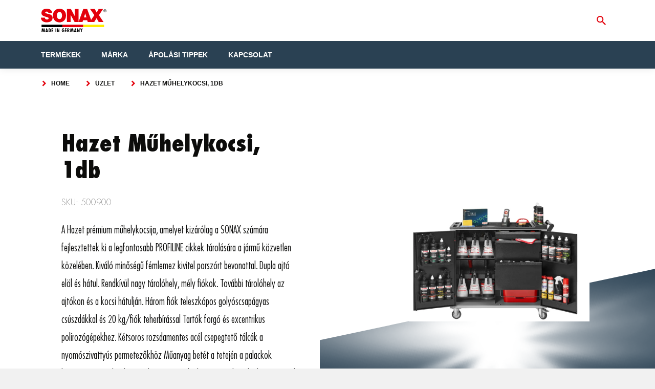

--- FILE ---
content_type: text/html; charset=UTF-8
request_url: https://sonax.hu/termek/hazet-muhelykocsi-1-darab/
body_size: 12441
content:

<html lang="hu" class="no-js no-svg">
<head>
<link rel="apple-touch-icon" sizes="180x180" href="https://sonax.hu/wp-content/themes/sonax-theme/assets/favicons/apple-touch-icon.png">
<link rel="icon" type="image/png" sizes="32x32" href="https://sonax.hu/wp-content/themes/sonax-theme/assets/favicons/favicon-32x32.png">
<link rel="icon" type="image/png" sizes="16x16" href="https://sonax.hu/wp-content/themes/sonax-theme/assets/favicons/favicon-16x16.png">
<link rel="manifest" href="https://sonax.hu/wp-content/themes/sonax-theme/assets/favicons/manifest.json">
<link rel="mask-icon" href="https://sonax.hu/wp-content/themes/sonax-theme/assets/favicons/safari-pinned-tab.svg" color="#539aa3">
<meta name="msapplication-TileColor" content="#539aa3">
<meta name="msapplication-TileImage" content="/assets/favicons/mstile-144x144.png">
<meta name="theme-color" content="#ffffff">
<meta name="viewport" content="width=device-width, initial-scale=1">
<meta name='robots' content='index, follow, max-image-preview:large, max-snippet:-1, max-video-preview:-1' />

	<!-- This site is optimized with the Yoast SEO Premium plugin v19.7 (Yoast SEO v19.14) - https://yoast.com/wordpress/plugins/seo/ -->
	<title>Hazet műhelykocsi, 1db - sonax.hu</title>
	<link rel="canonical" href="https://sonax.hu/termek/hazet-muhelykocsi-1-darab/" />
	<meta property="og:locale" content="hu_HU" />
	<meta property="og:type" content="article" />
	<meta property="og:title" content="Hazet műhelykocsi, 1db" />
	<meta property="og:description" content="A Hazet prémium műhelykocsija, amelyet kizárólag a SONAX számára fejlesztettek ki a legfontosabb PROFILINE cikkek tárolására a jármű közvetlen közelében. Kiváló minőségű fémlemez kivitel porszórt bevonattal. Dupla ajtó elöl és hátul. Rendkívül nagy tárolóhely, mély fiókok. További tárolóhely az ajtókon és a kocsi hátulján. Három fiók teleszkópos golyóscsapágyas csúszdákkal és 20 kg/fiók teherbírással Tartók forgó és excentrikus polírozógépekhez. Kétsoros rozsdamentes acél csepegtető tálcák a nyomószivattyús permetezőkhöz Műanyag betét a tetején a palackok biztonságos tárolásához. Zárható, nagy teherbírású, 300 kg teherbírású görgők Nagyméretű tolófogantyú a kocsi könnyű mozgatásához Mágnestartók az ajtókon." />
	<meta property="og:url" content="https://sonax.hu/termek/hazet-muhelykocsi-1-darab/" />
	<meta property="og:site_name" content="sonax.hu" />
	<meta property="article:publisher" content="https://www.facebook.com/sonaxmintabolt" />
	<meta property="article:modified_time" content="2023-06-29T17:47:14+00:00" />
	<meta property="og:image" content="https://sonax.hu/wp-content/uploads/2022/10/05009000-SONAX-Werkstattwagen-by-Hazet.webp" />
	<meta property="og:image:width" content="815" />
	<meta property="og:image:height" content="545" />
	<meta property="og:image:type" content="image/webp" />
	<meta name="twitter:card" content="summary_large_image" />
	<script type="application/ld+json" class="yoast-schema-graph">{"@context":"https://schema.org","@graph":[{"@type":"WebPage","@id":"https://sonax.hu/termek/hazet-muhelykocsi-1-darab/","url":"https://sonax.hu/termek/hazet-muhelykocsi-1-darab/","name":"Hazet műhelykocsi, 1db - sonax.hu","isPartOf":{"@id":"https://sonax.hu/#website"},"primaryImageOfPage":{"@id":"https://sonax.hu/termek/hazet-muhelykocsi-1-darab/#primaryimage"},"image":{"@id":"https://sonax.hu/termek/hazet-muhelykocsi-1-darab/#primaryimage"},"thumbnailUrl":"https://sonax.hu/wp-content/uploads/2022/10/05009000-SONAX-Werkstattwagen-by-Hazet.webp","datePublished":"2022-10-18T18:12:13+00:00","dateModified":"2023-06-29T17:47:14+00:00","breadcrumb":{"@id":"https://sonax.hu/termek/hazet-muhelykocsi-1-darab/#breadcrumb"},"inLanguage":"hu","potentialAction":[{"@type":"ReadAction","target":["https://sonax.hu/termek/hazet-muhelykocsi-1-darab/"]}]},{"@type":"ImageObject","inLanguage":"hu","@id":"https://sonax.hu/termek/hazet-muhelykocsi-1-darab/#primaryimage","url":"https://sonax.hu/wp-content/uploads/2022/10/05009000-SONAX-Werkstattwagen-by-Hazet.webp","contentUrl":"https://sonax.hu/wp-content/uploads/2022/10/05009000-SONAX-Werkstattwagen-by-Hazet.webp","width":815,"height":545},{"@type":"BreadcrumbList","@id":"https://sonax.hu/termek/hazet-muhelykocsi-1-darab/#breadcrumb","itemListElement":[{"@type":"ListItem","position":1,"name":"Home","item":"https://sonax.hu/"},{"@type":"ListItem","position":2,"name":"Termékek","item":"https://sonax.hu/shop/"},{"@type":"ListItem","position":3,"name":"Hazet műhelykocsi, 1db"}]},{"@type":"WebSite","@id":"https://sonax.hu/#website","url":"https://sonax.hu/","name":"sonax.hu","description":"","publisher":{"@id":"https://sonax.hu/#organization"},"potentialAction":[{"@type":"SearchAction","target":{"@type":"EntryPoint","urlTemplate":"https://sonax.hu/?s={search_term_string}"},"query-input":"required name=search_term_string"}],"inLanguage":"hu"},{"@type":"Organization","@id":"https://sonax.hu/#organization","name":"sonax.hu","url":"https://sonax.hu/","logo":{"@type":"ImageObject","inLanguage":"hu","@id":"https://sonax.hu/#/schema/logo/image/","url":"https://sonax.hu/wp-content/uploads/2023/02/sonax-vector-logo-2022.png","contentUrl":"https://sonax.hu/wp-content/uploads/2023/02/sonax-vector-logo-2022.png","width":900,"height":500,"caption":"sonax.hu"},"image":{"@id":"https://sonax.hu/#/schema/logo/image/"},"sameAs":["https://www.instagram.com/sonax_hungary/","https://www.facebook.com/sonaxmintabolt"]}]}</script>
	<!-- / Yoast SEO Premium plugin. -->


<script type='application/javascript'>console.log('PixelYourSite Free version 9.2.0');</script>
<link rel="alternate" type="application/rss+xml" title="sonax.hu &raquo; Hazet műhelykocsi, 1db hozzászólás hírcsatorna" href="https://sonax.hu/termek/hazet-muhelykocsi-1-darab/feed/" />
<script type="text/javascript">
window._wpemojiSettings = {"baseUrl":"https:\/\/s.w.org\/images\/core\/emoji\/14.0.0\/72x72\/","ext":".png","svgUrl":"https:\/\/s.w.org\/images\/core\/emoji\/14.0.0\/svg\/","svgExt":".svg","source":{"concatemoji":"https:\/\/sonax.hu\/wp-includes\/js\/wp-emoji-release.min.js?ver=6.1.9"}};
/*! This file is auto-generated */
!function(e,a,t){var n,r,o,i=a.createElement("canvas"),p=i.getContext&&i.getContext("2d");function s(e,t){var a=String.fromCharCode,e=(p.clearRect(0,0,i.width,i.height),p.fillText(a.apply(this,e),0,0),i.toDataURL());return p.clearRect(0,0,i.width,i.height),p.fillText(a.apply(this,t),0,0),e===i.toDataURL()}function c(e){var t=a.createElement("script");t.src=e,t.defer=t.type="text/javascript",a.getElementsByTagName("head")[0].appendChild(t)}for(o=Array("flag","emoji"),t.supports={everything:!0,everythingExceptFlag:!0},r=0;r<o.length;r++)t.supports[o[r]]=function(e){if(p&&p.fillText)switch(p.textBaseline="top",p.font="600 32px Arial",e){case"flag":return s([127987,65039,8205,9895,65039],[127987,65039,8203,9895,65039])?!1:!s([55356,56826,55356,56819],[55356,56826,8203,55356,56819])&&!s([55356,57332,56128,56423,56128,56418,56128,56421,56128,56430,56128,56423,56128,56447],[55356,57332,8203,56128,56423,8203,56128,56418,8203,56128,56421,8203,56128,56430,8203,56128,56423,8203,56128,56447]);case"emoji":return!s([129777,127995,8205,129778,127999],[129777,127995,8203,129778,127999])}return!1}(o[r]),t.supports.everything=t.supports.everything&&t.supports[o[r]],"flag"!==o[r]&&(t.supports.everythingExceptFlag=t.supports.everythingExceptFlag&&t.supports[o[r]]);t.supports.everythingExceptFlag=t.supports.everythingExceptFlag&&!t.supports.flag,t.DOMReady=!1,t.readyCallback=function(){t.DOMReady=!0},t.supports.everything||(n=function(){t.readyCallback()},a.addEventListener?(a.addEventListener("DOMContentLoaded",n,!1),e.addEventListener("load",n,!1)):(e.attachEvent("onload",n),a.attachEvent("onreadystatechange",function(){"complete"===a.readyState&&t.readyCallback()})),(e=t.source||{}).concatemoji?c(e.concatemoji):e.wpemoji&&e.twemoji&&(c(e.twemoji),c(e.wpemoji)))}(window,document,window._wpemojiSettings);
</script>
<style type="text/css">
img.wp-smiley,
img.emoji {
	display: inline !important;
	border: none !important;
	box-shadow: none !important;
	height: 1em !important;
	width: 1em !important;
	margin: 0 0.07em !important;
	vertical-align: -0.1em !important;
	background: none !important;
	padding: 0 !important;
}
</style>
	<link rel='stylesheet' id='wp-block-library-css' href='https://sonax.hu/wp-includes/css/dist/block-library/style.min.css?ver=6.1.9' type='text/css' media='all' />
<link rel='stylesheet' id='wc-blocks-vendors-style-css' href='https://sonax.hu/wp-content/plugins/woocommerce/packages/woocommerce-blocks/build/wc-blocks-vendors-style.css?ver=8.3.3' type='text/css' media='all' />
<link rel='stylesheet' id='wc-blocks-style-css' href='https://sonax.hu/wp-content/plugins/woocommerce/packages/woocommerce-blocks/build/wc-blocks-style.css?ver=8.3.3' type='text/css' media='all' />
<link rel='stylesheet' id='classic-theme-styles-css' href='https://sonax.hu/wp-includes/css/classic-themes.min.css?ver=1' type='text/css' media='all' />
<style id='global-styles-inline-css' type='text/css'>
body{--wp--preset--color--black: #000000;--wp--preset--color--cyan-bluish-gray: #abb8c3;--wp--preset--color--white: #ffffff;--wp--preset--color--pale-pink: #f78da7;--wp--preset--color--vivid-red: #cf2e2e;--wp--preset--color--luminous-vivid-orange: #ff6900;--wp--preset--color--luminous-vivid-amber: #fcb900;--wp--preset--color--light-green-cyan: #7bdcb5;--wp--preset--color--vivid-green-cyan: #00d084;--wp--preset--color--pale-cyan-blue: #8ed1fc;--wp--preset--color--vivid-cyan-blue: #0693e3;--wp--preset--color--vivid-purple: #9b51e0;--wp--preset--gradient--vivid-cyan-blue-to-vivid-purple: linear-gradient(135deg,rgba(6,147,227,1) 0%,rgb(155,81,224) 100%);--wp--preset--gradient--light-green-cyan-to-vivid-green-cyan: linear-gradient(135deg,rgb(122,220,180) 0%,rgb(0,208,130) 100%);--wp--preset--gradient--luminous-vivid-amber-to-luminous-vivid-orange: linear-gradient(135deg,rgba(252,185,0,1) 0%,rgba(255,105,0,1) 100%);--wp--preset--gradient--luminous-vivid-orange-to-vivid-red: linear-gradient(135deg,rgba(255,105,0,1) 0%,rgb(207,46,46) 100%);--wp--preset--gradient--very-light-gray-to-cyan-bluish-gray: linear-gradient(135deg,rgb(238,238,238) 0%,rgb(169,184,195) 100%);--wp--preset--gradient--cool-to-warm-spectrum: linear-gradient(135deg,rgb(74,234,220) 0%,rgb(151,120,209) 20%,rgb(207,42,186) 40%,rgb(238,44,130) 60%,rgb(251,105,98) 80%,rgb(254,248,76) 100%);--wp--preset--gradient--blush-light-purple: linear-gradient(135deg,rgb(255,206,236) 0%,rgb(152,150,240) 100%);--wp--preset--gradient--blush-bordeaux: linear-gradient(135deg,rgb(254,205,165) 0%,rgb(254,45,45) 50%,rgb(107,0,62) 100%);--wp--preset--gradient--luminous-dusk: linear-gradient(135deg,rgb(255,203,112) 0%,rgb(199,81,192) 50%,rgb(65,88,208) 100%);--wp--preset--gradient--pale-ocean: linear-gradient(135deg,rgb(255,245,203) 0%,rgb(182,227,212) 50%,rgb(51,167,181) 100%);--wp--preset--gradient--electric-grass: linear-gradient(135deg,rgb(202,248,128) 0%,rgb(113,206,126) 100%);--wp--preset--gradient--midnight: linear-gradient(135deg,rgb(2,3,129) 0%,rgb(40,116,252) 100%);--wp--preset--duotone--dark-grayscale: url('#wp-duotone-dark-grayscale');--wp--preset--duotone--grayscale: url('#wp-duotone-grayscale');--wp--preset--duotone--purple-yellow: url('#wp-duotone-purple-yellow');--wp--preset--duotone--blue-red: url('#wp-duotone-blue-red');--wp--preset--duotone--midnight: url('#wp-duotone-midnight');--wp--preset--duotone--magenta-yellow: url('#wp-duotone-magenta-yellow');--wp--preset--duotone--purple-green: url('#wp-duotone-purple-green');--wp--preset--duotone--blue-orange: url('#wp-duotone-blue-orange');--wp--preset--font-size--small: 13px;--wp--preset--font-size--medium: 20px;--wp--preset--font-size--large: 36px;--wp--preset--font-size--x-large: 42px;--wp--preset--spacing--20: 0.44rem;--wp--preset--spacing--30: 0.67rem;--wp--preset--spacing--40: 1rem;--wp--preset--spacing--50: 1.5rem;--wp--preset--spacing--60: 2.25rem;--wp--preset--spacing--70: 3.38rem;--wp--preset--spacing--80: 5.06rem;}:where(.is-layout-flex){gap: 0.5em;}body .is-layout-flow > .alignleft{float: left;margin-inline-start: 0;margin-inline-end: 2em;}body .is-layout-flow > .alignright{float: right;margin-inline-start: 2em;margin-inline-end: 0;}body .is-layout-flow > .aligncenter{margin-left: auto !important;margin-right: auto !important;}body .is-layout-constrained > .alignleft{float: left;margin-inline-start: 0;margin-inline-end: 2em;}body .is-layout-constrained > .alignright{float: right;margin-inline-start: 2em;margin-inline-end: 0;}body .is-layout-constrained > .aligncenter{margin-left: auto !important;margin-right: auto !important;}body .is-layout-constrained > :where(:not(.alignleft):not(.alignright):not(.alignfull)){max-width: var(--wp--style--global--content-size);margin-left: auto !important;margin-right: auto !important;}body .is-layout-constrained > .alignwide{max-width: var(--wp--style--global--wide-size);}body .is-layout-flex{display: flex;}body .is-layout-flex{flex-wrap: wrap;align-items: center;}body .is-layout-flex > *{margin: 0;}:where(.wp-block-columns.is-layout-flex){gap: 2em;}.has-black-color{color: var(--wp--preset--color--black) !important;}.has-cyan-bluish-gray-color{color: var(--wp--preset--color--cyan-bluish-gray) !important;}.has-white-color{color: var(--wp--preset--color--white) !important;}.has-pale-pink-color{color: var(--wp--preset--color--pale-pink) !important;}.has-vivid-red-color{color: var(--wp--preset--color--vivid-red) !important;}.has-luminous-vivid-orange-color{color: var(--wp--preset--color--luminous-vivid-orange) !important;}.has-luminous-vivid-amber-color{color: var(--wp--preset--color--luminous-vivid-amber) !important;}.has-light-green-cyan-color{color: var(--wp--preset--color--light-green-cyan) !important;}.has-vivid-green-cyan-color{color: var(--wp--preset--color--vivid-green-cyan) !important;}.has-pale-cyan-blue-color{color: var(--wp--preset--color--pale-cyan-blue) !important;}.has-vivid-cyan-blue-color{color: var(--wp--preset--color--vivid-cyan-blue) !important;}.has-vivid-purple-color{color: var(--wp--preset--color--vivid-purple) !important;}.has-black-background-color{background-color: var(--wp--preset--color--black) !important;}.has-cyan-bluish-gray-background-color{background-color: var(--wp--preset--color--cyan-bluish-gray) !important;}.has-white-background-color{background-color: var(--wp--preset--color--white) !important;}.has-pale-pink-background-color{background-color: var(--wp--preset--color--pale-pink) !important;}.has-vivid-red-background-color{background-color: var(--wp--preset--color--vivid-red) !important;}.has-luminous-vivid-orange-background-color{background-color: var(--wp--preset--color--luminous-vivid-orange) !important;}.has-luminous-vivid-amber-background-color{background-color: var(--wp--preset--color--luminous-vivid-amber) !important;}.has-light-green-cyan-background-color{background-color: var(--wp--preset--color--light-green-cyan) !important;}.has-vivid-green-cyan-background-color{background-color: var(--wp--preset--color--vivid-green-cyan) !important;}.has-pale-cyan-blue-background-color{background-color: var(--wp--preset--color--pale-cyan-blue) !important;}.has-vivid-cyan-blue-background-color{background-color: var(--wp--preset--color--vivid-cyan-blue) !important;}.has-vivid-purple-background-color{background-color: var(--wp--preset--color--vivid-purple) !important;}.has-black-border-color{border-color: var(--wp--preset--color--black) !important;}.has-cyan-bluish-gray-border-color{border-color: var(--wp--preset--color--cyan-bluish-gray) !important;}.has-white-border-color{border-color: var(--wp--preset--color--white) !important;}.has-pale-pink-border-color{border-color: var(--wp--preset--color--pale-pink) !important;}.has-vivid-red-border-color{border-color: var(--wp--preset--color--vivid-red) !important;}.has-luminous-vivid-orange-border-color{border-color: var(--wp--preset--color--luminous-vivid-orange) !important;}.has-luminous-vivid-amber-border-color{border-color: var(--wp--preset--color--luminous-vivid-amber) !important;}.has-light-green-cyan-border-color{border-color: var(--wp--preset--color--light-green-cyan) !important;}.has-vivid-green-cyan-border-color{border-color: var(--wp--preset--color--vivid-green-cyan) !important;}.has-pale-cyan-blue-border-color{border-color: var(--wp--preset--color--pale-cyan-blue) !important;}.has-vivid-cyan-blue-border-color{border-color: var(--wp--preset--color--vivid-cyan-blue) !important;}.has-vivid-purple-border-color{border-color: var(--wp--preset--color--vivid-purple) !important;}.has-vivid-cyan-blue-to-vivid-purple-gradient-background{background: var(--wp--preset--gradient--vivid-cyan-blue-to-vivid-purple) !important;}.has-light-green-cyan-to-vivid-green-cyan-gradient-background{background: var(--wp--preset--gradient--light-green-cyan-to-vivid-green-cyan) !important;}.has-luminous-vivid-amber-to-luminous-vivid-orange-gradient-background{background: var(--wp--preset--gradient--luminous-vivid-amber-to-luminous-vivid-orange) !important;}.has-luminous-vivid-orange-to-vivid-red-gradient-background{background: var(--wp--preset--gradient--luminous-vivid-orange-to-vivid-red) !important;}.has-very-light-gray-to-cyan-bluish-gray-gradient-background{background: var(--wp--preset--gradient--very-light-gray-to-cyan-bluish-gray) !important;}.has-cool-to-warm-spectrum-gradient-background{background: var(--wp--preset--gradient--cool-to-warm-spectrum) !important;}.has-blush-light-purple-gradient-background{background: var(--wp--preset--gradient--blush-light-purple) !important;}.has-blush-bordeaux-gradient-background{background: var(--wp--preset--gradient--blush-bordeaux) !important;}.has-luminous-dusk-gradient-background{background: var(--wp--preset--gradient--luminous-dusk) !important;}.has-pale-ocean-gradient-background{background: var(--wp--preset--gradient--pale-ocean) !important;}.has-electric-grass-gradient-background{background: var(--wp--preset--gradient--electric-grass) !important;}.has-midnight-gradient-background{background: var(--wp--preset--gradient--midnight) !important;}.has-small-font-size{font-size: var(--wp--preset--font-size--small) !important;}.has-medium-font-size{font-size: var(--wp--preset--font-size--medium) !important;}.has-large-font-size{font-size: var(--wp--preset--font-size--large) !important;}.has-x-large-font-size{font-size: var(--wp--preset--font-size--x-large) !important;}
.wp-block-navigation a:where(:not(.wp-element-button)){color: inherit;}
:where(.wp-block-columns.is-layout-flex){gap: 2em;}
.wp-block-pullquote{font-size: 1.5em;line-height: 1.6;}
</style>
<link rel='stylesheet' id='contact-form-7-css' href='https://sonax.hu/wp-content/plugins/contact-form-7/includes/css/styles.css?ver=5.6.3' type='text/css' media='all' />
<style id='woocommerce-inline-inline-css' type='text/css'>
.woocommerce form .form-row .required { visibility: visible; }
</style>
<link rel='stylesheet' id='yith_wcbm_badge_style-css' href='https://sonax.hu/wp-content/plugins/yith-woocommerce-badges-management/assets/css/frontend.css?ver=2.9.0' type='text/css' media='all' />
<style id='yith_wcbm_badge_style-inline-css' type='text/css'>
.yith-wcbm-badge.yith-wcbm-badge-text.yith-wcbm-badge-1946 {
				top: 0; right: 0; 
				
				-ms-transform: ; 
				-webkit-transform: ; 
				transform: ;
				padding: px 0px 10px 15px;
				background-color:#d10000; border-radius: 0px 0px 0px 40px; width:45px; height:45px;
			}
</style>
<link rel='stylesheet' id='yith-gfont-open-sans-css' href='https://sonax.hu/wp-content/plugins/yith-woocommerce-badges-management/assets/fonts/open-sans/style.css?ver=2.9.0' type='text/css' media='all' />
<link rel='stylesheet' id='parent-style-css' href='https://sonax.hu/wp-content/themes/sonax-theme/style.css?ver=6.1.9' type='text/css' media='all' />
<link rel='stylesheet' id='sonax-default-styles-css' href='https://sonax.hu/wp-content/themes/sonax-child-theme/style.css?ver=6.1.9' type='text/css' media='all' />
<link rel='stylesheet' id='elementor-icons-css' href='https://sonax.hu/wp-content/plugins/elementor/assets/lib/eicons/css/elementor-icons.min.css?ver=5.16.0' type='text/css' media='all' />
<link rel='stylesheet' id='elementor-frontend-css' href='https://sonax.hu/wp-content/plugins/elementor/assets/css/frontend-lite.min.css?ver=3.19.0' type='text/css' media='all' />
<link rel='stylesheet' id='elementor-post-123-css' href='https://sonax.hu/wp-content/uploads/elementor/css/post-123.css?ver=1748419573' type='text/css' media='all' />
<link rel='stylesheet' id='elementor-pro-css' href='https://sonax.hu/wp-content/plugins/elementor-pro/assets/css/frontend-lite.min.css?ver=3.7.7' type='text/css' media='all' />
<link rel='stylesheet' id='mgproducts-style-css' href='https://sonax.hu/wp-content/plugins/magical-products-display/assets/css/mpd-display-style.css?ver=1.1.2' type='text/css' media='all' />
<link rel='stylesheet' id='elementor-global-css' href='https://sonax.hu/wp-content/uploads/elementor/css/global.css?ver=1748419575' type='text/css' media='all' />
<link rel='stylesheet' id='relevanssi-live-search-css' href='https://sonax.hu/wp-content/plugins/relevanssi-live-ajax-search/assets/styles/style.css?ver=2.3.1' type='text/css' media='all' />
<link rel='stylesheet' id='eael-general-css' href='https://sonax.hu/wp-content/plugins/essential-addons-for-elementor-lite/assets/front-end/css/view/general.min.css?ver=5.3.2' type='text/css' media='all' />
<link rel='stylesheet' id='google-fonts-1-css' href='https://fonts.googleapis.com/css?family=Roboto%3A100%2C100italic%2C200%2C200italic%2C300%2C300italic%2C400%2C400italic%2C500%2C500italic%2C600%2C600italic%2C700%2C700italic%2C800%2C800italic%2C900%2C900italic%7CRoboto+Slab%3A100%2C100italic%2C200%2C200italic%2C300%2C300italic%2C400%2C400italic%2C500%2C500italic%2C600%2C600italic%2C700%2C700italic%2C800%2C800italic%2C900%2C900italic&#038;display=auto&#038;subset=latin-ext&#038;ver=6.1.9' type='text/css' media='all' />
<script type='text/javascript' src='https://sonax.hu/wp-includes/js/jquery/jquery.min.js?ver=3.6.1' id='jquery-core-js'></script>
<script type='text/javascript' src='https://sonax.hu/wp-includes/js/jquery/jquery-migrate.min.js?ver=3.3.2' id='jquery-migrate-js'></script>
<script type='text/javascript' src='https://sonax.hu/wp-content/themes/sonax-theme/dist/style.bundle.js' id='sonax-scripts-js'></script>
<link rel="https://api.w.org/" href="https://sonax.hu/wp-json/" /><link rel="alternate" type="application/json" href="https://sonax.hu/wp-json/wp/v2/product/2427" /><link rel="EditURI" type="application/rsd+xml" title="RSD" href="https://sonax.hu/xmlrpc.php?rsd" />
<link rel="wlwmanifest" type="application/wlwmanifest+xml" href="https://sonax.hu/wp-includes/wlwmanifest.xml" />
<meta name="generator" content="WordPress 6.1.9" />
<meta name="generator" content="WooCommerce 6.9.4" />
<link rel='shortlink' href='https://sonax.hu/?p=2427' />
<link rel="alternate" type="application/json+oembed" href="https://sonax.hu/wp-json/oembed/1.0/embed?url=https%3A%2F%2Fsonax.hu%2Ftermek%2Fhazet-muhelykocsi-1-darab%2F" />
<link rel="alternate" type="text/xml+oembed" href="https://sonax.hu/wp-json/oembed/1.0/embed?url=https%3A%2F%2Fsonax.hu%2Ftermek%2Fhazet-muhelykocsi-1-darab%2F&#038;format=xml" />

		<!-- GA Google Analytics @ https://m0n.co/ga -->
		<script async src="https://www.googletagmanager.com/gtag/js?id=G-VHGGMLK6P6"></script>
		<script>
			window.dataLayer = window.dataLayer || [];
			function gtag(){dataLayer.push(arguments);}
			gtag('js', new Date());
			gtag('config', 'G-VHGGMLK6P6');
		</script>

	<meta name="facebook-domain-verification" content="2fbf6kfpg6x59dvzwt0sfvhxkouux5" />	<noscript><style>.woocommerce-product-gallery{ opacity: 1 !important; }</style></noscript>
	<meta name="google-site-verification" content="ZEK17Rvsbg0f3zz-IiegVUEhSuwTGRy2kbLKcnyw1rY" />
<script type='application/javascript'>console.warn('PixelYourSite: no pixel configured.');</script>
		<style type="text/css" id="wp-custom-css">
			#szamozas{
    background: #2A4153;
    height: 40px;
    width:40px;
    text-align: center;
    padding-top:10;
}
@media only screen and (max-width: 768px) {
	#szamozas{
		margin-right:15px;
		nargin-bottom:15px;
	}
    #hosszuszov{
    margin-left:55;
    margin-top:-40;
    }
}
@media only screen and (max-width: 480px) {
    #hosszuszov{
    margin-left:55;
    margin-top:-40;
    }
    #szov{
    margin-left:55;
    margin-top:-40;
    }
}
.yith-wcbm-badge{
        background-image: url(https://sonax.hu/wp-content/uploads/2022/10/icons8-trophy-96-1.png);
        background-repeat: no-repeat;
        background-position: 70% 30%;
    
        color: transparent;}

.snx-product-detail__details-buy-button span{
	display:none;
}
.snx-product-detail__details-buy-button::after{
	padding-top:2;
	content:'Megrendelés';
	font-weight:700;
	font-size:14px;
	text-transform:uppercase;
	color:white;
}
.snx-product-detail__details-buy-button:hover::after{
		padding-top:2;
	content:'Megrendelés';
	color:white;
}

.snx-product-detail__details-sizes{display:none;}

.snx-list-logo__item-action-label {
	display:none;
}
.snx-icon{display:;}

.snx-list-logo__item-image{display:none;}
.snx-tab__header-item-label{
	display:none;;
}

#caro ::marker{
  	content:"";
		color:transparent;
}

@media only screen and (max-width: 1200px) {
.swiper-button-next{
	display:none;
	right:0!important;
}
.swiper-button-prev{
	display:none;
	left:0!important;
}
}
@media only screen and (max-width: 480px) {
	.carou{
		margin-top:-27px;
	}
}

div.snx-nav-item{
	font-size:14!important;
}
a.snx-nav-item{
	font-size:14!important;
}

#eu-cookie-bar{
	box-shadow:0 0 10px rgba(0,0,0,0.2);
	padding:10;
}

#eu-cookie-bar button{
	border-radius:0;
	padding-top:5;
	margin-left:25;
	font-size:10;
}
.snx-footer__item-social{
	color:transparent!important;
}

.snx-footer__list-link{
	font-family: Futura, sans-serif; 
	font-size: 18px;
	font-weight: 400;
}

.snx-nav-item{
	font-family: Futura, sans-serif!important; 
}

.snx-breadcrumb__list a{
		font-family: Futura, sans-serif!important; 
	font-size:12px;
}

::placeholder{
		font-family: Roboto, sans-serif;
	font-weight: 200;
	font-size:14;
}

.elementor-posts-nothing-found{color:transparent!important;
}
.elementor-posts-nothing-found::before{
	content:'Úgy tűnik nincs a keresésnek megfelelő találat. Kérjük próbálja meg másként.';
	color:black;
	opacity:.7;
	font-family:roboto;
	font-weight:300;
}
.product-template-default p{
	font-family: FuturaLTPro_Condensed, sans-serif!important; 
}

.snx-rich-text li{
	font-family: FuturaLTPro_Condensed, sans-serif!important; 

}

h1.snx-product-detail__details-title{	font-family: FuturaLTPro_Condensed, sans-serif!important;
text-transform: capitalize;}

h2.snx-page-section__headline{font-family: FuturaLTPro_Condensed, sans-serif!important;}

div.snx-product-box__title{
	font-family: FuturaLTPro_Condensed, sans-serif!important;
}
.icons-wrap a{
	display:none!important;
}

.product img{
	  height:200!important;
    width:auto!important;
    margin-left:auto;
    margin-right:auto;
    display:block;
    padding:25 25 0 25!important;
		object-fit:scale-down;
}

.product-details-wrap{
    height:135px!important;
}

.product-details-wrap h2{
    position: absolute;
    margin-top:-35!important;
}
.swiper-pagination{
    margin-top: 10;
}
.eael-woo-product-carousel-container.preset-1 .swiper-pagination .swiper-pagination-bullet.swiper-pagination-bullet-active {
    background: #E3000B;
}		</style>
		<style>
    .snx-page-layout {
        min-height: 100vh;
    }
</style>
</head>

<!-- <body class="snx-katana snx-template-a"> -->
<body class="product-template-default single single-product postid-2427 theme-sonax-theme woocommerce woocommerce-page woocommerce-no-js yith-wcbm-theme-sonax-theme snx-template-a snx-katana elementor-default elementor-kit-123" >
    <header class="snx-header snx-header--in-grid">
        <div class="snx-header__container">
            <a class="snx-header__logo" href="/" title="SONAX GmbH">
                <img
                    class="snx-header__logo-item"
                    src="https://sonax.hu/wp-content/themes/sonax-theme/assets/logo-snx.svg"
                    alt="sonax logo"
                    title="sonax logo"
                />
            </a>

            <nav class="snx-header__meta-navigation">
                <a
                    href="#headerSearchCollapse"
                    class="snx-header__meta-navigation-item snx-is-collapseToggle collapsed"
                    data-toggle="collapse"
                    aria-expanded="false"
                    aria-controls="headerSearchCollapse"
                >
                    <svg class="snx-icon snx-search-open-icon" viewBox="0 0 32 32">
                        <use xlink:href="https://sonax.hu/wp-content/themes/sonax-theme/assets/sprite.svg#snx_search"></use>
                    </svg>
                    <svg class="snx-icon snx-search-close-icon" viewBox="0 0 32 32">
                        <use xlink:href="https://sonax.hu/wp-content/themes/sonax-theme/assets/sprite.svg#snx_cross"></use>
                    </svg>
                </a>

                <a id="toggleNavButton" class="snx-header__toggle-nav snx-toggle-offcanvas-js">
                    <svg class="snx-icon" viewBox="0 0 32 32">
                        <use xlink:href="https://sonax.hu/wp-content/themes/sonax-theme/assets/sprite.svg#snx_bars"></use>
                    </svg>
                </a>
            </nav>
        </div>
        <div id="headerSearchCollapse" class="snx-header__search collapse ">
            <div class="snx-header__search-container">
                <div class="snx-header__search-form">
                    <form class="snx-form-search " action="https://sonax.hu/" style="margin-block-end: 0;">
                    <button
                        class="snx-btn snx-btn--link snx-btn--icon-left snx-form-search__button"
                    >
                        <svg class="snx-icon" viewBox="0 0 32 32">
                            <use xlink:href="https://sonax.hu/wp-content/themes/sonax-theme/assets/sprite.svg#snx_chevron_right"></use>
                        </svg>
                        <span>Keresés</span>
                    </button>
                    <input
                        class="snx-form-search__input"
                        placeholder="Mire szeretne keresni?"
                        value=""
                        name="s"
                        id="s"
                    />
                    <span class="snx-form-search__icon">
                        <svg class="snx-icon" viewBox="0 0 32 32">
                        <use xlink:href="https://sonax.hu/wp-content/themes/sonax-theme/assets/sprite.svg#snx_search"></use>
                        </svg>
                    </span>
                    </form>
                </div>
            </div>
        </div>
        <div class="snx-offcanvas">
            <div class="snx-offcanvas__header">
                <span id="toggleNavButton" class="snx-btn snx-toggle-offcanvas-js">
                    <svg class="snx-icon" viewBox="0 0 32 32">
                        <use xlink:href="https://sonax.hu/wp-content/themes/sonax-theme/assets/sprite.svg#snx_cross"></use>
                    </svg>
                </span>
            </div>
            <div class="snx-offcanvas__body">
                <nav class="snx-header__mainnavigation">
                    <ul>

                        <li><div class='snx-nav-item'>Termékek<div class='snx-header__mainnavigation__dropdown-toggle'><svg class='snx-icon' viewBox='0 0 32 32'><use xlink:href='/wp-content/themes/sonax-theme/assets/sprite.svg#snx_plus'></use></svg><svg class='snx-icon' viewBox='0 0 32 32'><use xlink:href='/wp-content/themes/sonax-theme/assets/sprite.svg#snx_minus'></use></svg></div></div><div class='snx-header__mainnavigation__dropdown snx-clearfix'><ul><li><a class='snx-nav-item' href='https://sonax.hu/2023-ujdonsagai/' title='2023 újdonságai'>2023 újdonságai</a></li><li><a class='snx-nav-item' href='https://sonax.hu/autoapolas-2/' title='Autóápolás'>Autóápolás</a></li><li><a class='snx-nav-item' href='https://sonax.hu/lakokocsi-apolas/' title='Lakókocsi ápolás'>Lakókocsi ápolás</a></li><li><a class='snx-nav-item' href='https://sonax.hu/kerekparapolas/' title='Kerékpárápolás'>Kerékpárápolás</a></li><li><a class='snx-nav-item' href='https://sonax.hu/ipari-es-mezogazdasagi/' title='Ipar és mezőgazdaság'>Ipar és mezőgazdaság</a></li><li><a class='snx-nav-item' href='https://sonax.hu/automoso/' title='Automosó'>Automosó</a></li></ul></div></li><li><div class='snx-nav-item'>MÁRKA<div class='snx-header__mainnavigation__dropdown-toggle'><svg class='snx-icon' viewBox='0 0 32 32'><use xlink:href='/wp-content/themes/sonax-theme/assets/sprite.svg#snx_plus'></use></svg><svg class='snx-icon' viewBox='0 0 32 32'><use xlink:href='/wp-content/themes/sonax-theme/assets/sprite.svg#snx_minus'></use></svg></div></div><div class='snx-header__mainnavigation__dropdown snx-clearfix'><ul><li><a class='snx-nav-item' href='https://sonax.hu/sonax/' title='SONAX'>SONAX</a></li><li><a class='snx-nav-item' href='https://sonax.hu/elnyert-dijak/' title='Elnyert díjak'>Elnyert díjak</a></li><li><a class='snx-nav-item' href='https://sonax.hu/vip-tuning-szponzoracio/' title='VIP TUNING SZPONZORÁCIÓ'>VIP TUNING SZPONZORÁCIÓ</a></li></ul></div></li><li><a class='snx-nav-item' href='https://sonax.hu/apolasi-tippek/' title='Ápolási tippek'>Ápolási tippek</a></li><li><a class='snx-nav-item' href='https://sonax.hu/kapcsolat/' title='Kapcsolat'>Kapcsolat</a></li>
                    </ul>
                </nav>
            </div>
        </div>
    </header>
    <nav class="snx-breadcrumb snx-breadcrumb--in-grid "><div class="snx-breadcrumb__wrapper"><ol class="snx-breadcrumb__list"><li class='snx-breadcrumb__list-item'><svg class='snx-icon' viewBox='0 0 32 32'><use xlink:href='https://sonax.hu/wp-content/themes/sonax-theme/assets/sprite.svg#snx_chevron_right'></use></svg><a href="https://sonax.hu">Home</a></li><li class='snx-breadcrumb__list-item'><svg class='snx-icon' viewBox='0 0 32 32'><use xlink:href='https://sonax.hu/wp-content/themes/sonax-theme/assets/sprite.svg#snx_chevron_right'></use></svg><a href="">Üzlet</a></li><li class='snx-breadcrumb__list-item'><svg class='snx-icon' viewBox='0 0 32 32'><use xlink:href='https://sonax.hu/wp-content/themes/sonax-theme/assets/sprite.svg#snx_chevron_right'></use></svg><a href="https://sonax.hu/termek/hazet-muhelykocsi-1-darab">Hazet műhelykocsi, 1db</a></li></ol></div></nav>    <div class="snx-page-layout">
        
<div class="snx-util-rhythm-xl">

  <section class="snx-product-detail">
    <div class="snx-product-detail__wrapper">
      <div class="snx-product-detail__body">

        <!-- <div class="snx-product-detail__body-zoom-container"></div> -->

        <div class="snx-product-detail__body-content">
          <div class="snx-product-detail__details">
            <!-- <div class="snx-product-detail__details-badge">
              <div class="snx-badge snx-is--color-interior">Innenraum &amp; Scheibe</div>
              <div class="snx-product-detail__details-badge-award">
                <svg class="snx-icon snx-product-detail__details-badge-award-icon" viewBox="0 0 32 32">
                  <use xlink:href="https://sonax.hu/wp-content/themes/sonax-theme/assets/sprite.svg#snx_trophy"></use>
                </svg>
                <span class="snx-product-detail__details-badge-award-label">Testsieger</span>
              </div
            </div> -->
            <h1 class="snx-product-detail__details-title">Hazet műhelykocsi, 1db</h1>

            
            <div class="snx-product-detail__details-interaction">
              <!-- Variants selection -->
                            
                <div class="snx-product-detail__details-sizes">
                  <span class="snx-product-detail__details-sizes-label">pa_mennyiseg: 71</span>
                </div>

              
              <div class="snx-product-detail__details-sku">SKU:&nbsp;500900</div>
            </div>

            <!-- Buy modal trigger -->
            
            <!-- Short description -->
            <div class="snx-product-detail__details-excerpt"><p>A Hazet prémium műhelykocsija, amelyet kizárólag a SONAX számára fejlesztettek ki a legfontosabb PROFILINE cikkek tárolására a jármű közvetlen közelében. Kiváló minőségű fémlemez kivitel porszórt bevonattal. Dupla ajtó elöl és hátul. Rendkívül nagy tárolóhely, mély fiókok. További tárolóhely az ajtókon és a kocsi hátulján. Három fiók teleszkópos golyóscsapágyas csúszdákkal és 20 kg/fiók teherbírással Tartók forgó és excentrikus polírozógépekhez. Kétsoros rozsdamentes acél csepegtető tálcák a nyomószivattyús permetezőkhöz Műanyag betét a tetején a palackok biztonságos tárolásához. Zárható, nagy teherbírású, 300 kg teherbírású görgők Nagyméretű tolófogantyú a kocsi könnyű mozgatásához Mágnestartók az ajtókon.</p>
</div>


            <!-- Variation list 
            <div class="snx-product-detail__details-variation">
              <span class="snx-product-detail__details-variation-title">Weitere Düfte</span>
              <div class="snx-product-detail__details-variation-list">

                // Variation items, repeat for each variation 
                <a class="snx-product-detail__details-variation-list-item" href="#">
                  <span class="snx-product-detail__details-variation-list-item-image">
                    <img class="snx-product-detail__details-variation-list-item-image-asset" src="https://res.cloudinary.com/sonax-gmbh/image/fetch/c_fit,h_180,q_auto:eco/dpr_1,f_auto/https://www.sonax.de/var/site/storage/images/9/4/9/2/42949-2-ger-DE/03924410-SONAX-ScheibenReiniger-Cherry-Kick-3L-SSB.png" alt="Cherry Kick" />
                  </span>
                  <span class="snx-product-detail__details-variation-list-item-title">Cherry Kick</span>
                </a>

              </div>
            </div>
            -->
          </div>
        </div>
        <div class="snx-product-detail__body-image">
          <div class="snx-product-detail__gallery">
            <div class="snx-product-detail__gallery-main">
              <div class="snx-product-detail__gallery-main-image">
                <div class="snx-slider snx-slider--slider-gallery">
                  <div class="snx-slider__body">
                    <div class="snx-slider__container">

                      <!-- Product gallery main image, repeat for each gallery item -->
                      <div class="snx-slider__slide" data-modal-target="#productImages">
                        <picture>
                          <source
                            media="(max-width: 479px)"
                            srcset="
                              https://sonax.hu/wp-content/uploads/2022/10/05009000-SONAX-Werkstattwagen-by-Hazet.webp                                                            , https://sonax.hu/wp-content/uploads/2022/10/05009000-SONAX-Werkstattwagen-by-Hazet.webp                                                          "
                          />
                          <source
                            media="(min-width: 480px) and (max-width: 767px)"
                            srcset="
                              https://sonax.hu/wp-content/uploads/2022/10/05009000-SONAX-Werkstattwagen-by-Hazet.webp                                                            , https://sonax.hu/wp-content/uploads/2022/10/05009000-SONAX-Werkstattwagen-by-Hazet.webp                                                          "
                          />
                          <source
                            media="(min-width: 768px) and (max-width: 991px)"
                            srcset="
                              https://sonax.hu/wp-content/uploads/2022/10/05009000-SONAX-Werkstattwagen-by-Hazet.webp                                                            , https://sonax.hu/wp-content/uploads/2022/10/05009000-SONAX-Werkstattwagen-by-Hazet.webp                                                          "
                          />
                          <source
                            media="(min-width: 992px) and (max-width: 1199px)"
                            srcset="
                              https://sonax.hu/wp-content/uploads/2022/10/05009000-SONAX-Werkstattwagen-by-Hazet.webp                                                            , https://sonax.hu/wp-content/uploads/2022/10/05009000-SONAX-Werkstattwagen-by-Hazet.webp                                                          "
                          />
                          <source
                            media="(min-width: 1200px) and (max-width: 1399px)"
                            srcset="
                              https://sonax.hu/wp-content/uploads/2022/10/05009000-SONAX-Werkstattwagen-by-Hazet.webp                                                            , https://sonax.hu/wp-content/uploads/2022/10/05009000-SONAX-Werkstattwagen-by-Hazet.webp                                                          "
                          />
                          <source
                            media="(min-width: 1400px)"
                            srcset="
                              https://sonax.hu/wp-content/uploads/2022/10/05009000-SONAX-Werkstattwagen-by-Hazet.webp                                                            , https://sonax.hu/wp-content/uploads/2022/10/05009000-SONAX-Werkstattwagen-by-Hazet.webp                                                          "
                          />
                          <img
                            src="https://sonax.hu/wp-content/uploads/2022/10/05009000-SONAX-Werkstattwagen-by-Hazet.webp"
                          />
                        </picture>
                      </div>

                                            
                    </div>
                    <style>
                      .snx-slider .slick-dots {
                        display: flex !important;
                      }
                    </style>
                  </div>
                </div>
                <div class="snx-product-detail__gallery-main-image-pattern">
                  <img src="https://sonax.hu/wp-content/themes/sonax-theme/assets/sun.png" alt="" />
                </div>
              </div>
                          </div>

                      </div>
        </div>
      </div>
    </div>
    <div class="snx-diagonal snx-product-detail__diagonal snx-is--color-brand-secondary"></div>
  </section>


  
  
  
  
  
  
</div>



<div class="snx-modal snx-modal--fullscreen" id="productImages" role="dialog" aria-hidden="true">
    <div class="snx-modal__wrapper">
      <div class="snx-modal__body">
        <div class="snx-modal__body-wrapper">
          <div class="snx-modal__item">
            <div class="snx-modal__item-wrapper">
              <div class="snx-product-gallery">
                <div class="snx-product-gallery__header">
                  <div class="snx-product-gallery__header-title">
                    <span class="snx-product-gallery__header-title-label">Hazet műhelykocsi, 1db</span>
                  </div>
                  <div class="snx-product-gallery__header-sku">
                    <span class="snx-product-gallery__header-sku-label">SKU:&nbsp;500900</span>
                  </div>
                </div>
                <div class="snx-product-gallery__body">
                  <div class="snx-product-gallery__body-gallery">
                    <div class="snx-slider snx-slider--slider-gallery-modal">
                      <div class="snx-slider__body">
                        <div class="snx-slider__container">
                          
                          <!-- Modal gallery items, repeat for each gallery item -->

                          <div class="snx-slider__slide">
                            <picture>
                              <source
                                media="(max-width: 479px)"
                                srcset="
                                  https://sonax.hu/wp-content/uploads/2022/10/05009000-SONAX-Werkstattwagen-by-Hazet.webp                                                                    , https://sonax.hu/wp-content/uploads/2022/10/05009000-SONAX-Werkstattwagen-by-Hazet.webp                                                                  "
                              />
                              <source
                                media="(min-width: 480px) and (max-width: 767px)"
                                srcset="
                                  https://sonax.hu/wp-content/uploads/2022/10/05009000-SONAX-Werkstattwagen-by-Hazet.webp                                                                    , https://sonax.hu/wp-content/uploads/2022/10/05009000-SONAX-Werkstattwagen-by-Hazet.webp                                                                  "
                              />
                              <source
                                media="(min-width: 768px) and (max-width: 991px)"
                                srcset="
                                  https://sonax.hu/wp-content/uploads/2022/10/05009000-SONAX-Werkstattwagen-by-Hazet.webp                                                                    , https://sonax.hu/wp-content/uploads/2022/10/05009000-SONAX-Werkstattwagen-by-Hazet.webp                                                                  "
                              />
                              <source
                                media="(min-width: 992px) and (max-width: 1199px)"
                                srcset="
                                  https://sonax.hu/wp-content/uploads/2022/10/05009000-SONAX-Werkstattwagen-by-Hazet.webp                                                                    , https://sonax.hu/wp-content/uploads/2022/10/05009000-SONAX-Werkstattwagen-by-Hazet.webp                                                                  "
                              />
                              <source
                                media="(min-width: 1200px) and (max-width: 1399px)"
                                srcset="
                                  https://sonax.hu/wp-content/uploads/2022/10/05009000-SONAX-Werkstattwagen-by-Hazet.webp                                                                    , https://sonax.hu/wp-content/uploads/2022/10/05009000-SONAX-Werkstattwagen-by-Hazet.webp                                                                  "
                              />
                              <source
                                media="(min-width: 1400px)"
                                srcset="
                                  https://sonax.hu/wp-content/uploads/2022/10/05009000-SONAX-Werkstattwagen-by-Hazet.webp                                                                    , https://sonax.hu/wp-content/uploads/2022/10/05009000-SONAX-Werkstattwagen-by-Hazet.webp                                                                  "
                              />
                              <img
                                src="https://sonax.hu/wp-content/uploads/2022/10/05009000-SONAX-Werkstattwagen-by-Hazet.webp"
                              />
                            </picture>
                          </div>

                                                    
                        </div>
                        <style>
                          .snx-slider .slick-dots {
                            display: flex !important;
                          }
                        </style>
                      </div>
                    </div>
                  </div>
                </div>
                <aside class="snx-product-gallery__aside">
                  <div class="snx-product-gallery__aside-thumbnails">
                    <!-- Modal gallery thumbnail items, repeat for each gallery item -->
                    <div class="snx-product-gallery__aside-thumbnails-item">
                      <div class="snx-product-gallery__aside-thumbnails-item-asset">
                        <picture>
                          <source
                            media="(min-width: 320px)"
                            srcset="
                              https://sonax.hu/wp-content/uploads/2022/10/05009000-SONAX-Werkstattwagen-by-Hazet.webp                                                            , https://sonax.hu/wp-content/uploads/2022/10/05009000-SONAX-Werkstattwagen-by-Hazet.webp                                                          "
                          />
                          <img
                            src="https://sonax.hu/wp-content/uploads/2022/10/05009000-SONAX-Werkstattwagen-by-Hazet.webp"
                          />
                        </picture>
                      </div>
                    </div>

                                        

                  </div>
                </aside>
              </div>
            </div>
          </div>
        </div>
      </div>
      <button class="snx-modal__toggle" data-modal-target="#productImages">
        <svg class="snx-modal__toggle-asset" viewBox="0 0 32 32">
          <use xlink:href="https://sonax.hu/wp-content/themes/sonax-theme/assets/sprite.svg#snx_cross"></use>
        </svg>
      </button>
    </div>
  </div>

</div>
</body>
		<style type="text/css">
			.relevanssi-live-search-results {
				opacity: 0;
				transition: opacity .25s ease-in-out;
				-moz-transition: opacity .25s ease-in-out;
				-webkit-transition: opacity .25s ease-in-out;
				height: 0;
				overflow: hidden;
				z-index: 9999995; /* Exceed SearchWP Modal Search Form overlay. */
				position: absolute;
				display: none;
			}

			.relevanssi-live-search-results-showing {
				display: block;
				opacity: 1;
				height: auto;
				overflow: auto;
			}

			.relevanssi-live-search-no-results, .relevanssi-live-search-didyoumean {
				padding: 0 1em;
			}
		</style>
			<script type="text/javascript">
		(function () {
			var c = document.body.className;
			c = c.replace(/woocommerce-no-js/, 'woocommerce-js');
			document.body.className = c;
		})();
	</script>
	<script type='text/javascript' src='https://sonax.hu/wp-content/plugins/contact-form-7/includes/swv/js/index.js?ver=5.6.3' id='swv-js'></script>
<script type='text/javascript' id='contact-form-7-js-extra'>
/* <![CDATA[ */
var wpcf7 = {"api":{"root":"https:\/\/sonax.hu\/wp-json\/","namespace":"contact-form-7\/v1"},"cached":"1"};
/* ]]> */
</script>
<script type='text/javascript' src='https://sonax.hu/wp-content/plugins/contact-form-7/includes/js/index.js?ver=5.6.3' id='contact-form-7-js'></script>
<script type='text/javascript' src='https://sonax.hu/wp-content/plugins/woocommerce/assets/js/jquery-blockui/jquery.blockUI.min.js?ver=2.7.0-wc.6.9.4' id='jquery-blockui-js'></script>
<script type='text/javascript' id='wc-add-to-cart-js-extra'>
/* <![CDATA[ */
var wc_add_to_cart_params = {"ajax_url":"\/wp-admin\/admin-ajax.php","wc_ajax_url":"\/?wc-ajax=%%endpoint%%&elementor_page_id=2427","i18n_view_cart":"Kos\u00e1r","cart_url":"https:\/\/sonax.hu\/kosar\/","is_cart":"","cart_redirect_after_add":"no"};
/* ]]> */
</script>
<script type='text/javascript' src='https://sonax.hu/wp-content/plugins/woocommerce/assets/js/frontend/add-to-cart.min.js?ver=6.9.4' id='wc-add-to-cart-js'></script>
<script type='text/javascript' id='wc-single-product-js-extra'>
/* <![CDATA[ */
var wc_single_product_params = {"i18n_required_rating_text":"K\u00e9rlek, v\u00e1lassz egy \u00e9rt\u00e9kel\u00e9st","review_rating_required":"no","flexslider":{"rtl":false,"animation":"slide","smoothHeight":true,"directionNav":false,"controlNav":"thumbnails","slideshow":false,"animationSpeed":500,"animationLoop":false,"allowOneSlide":false},"zoom_enabled":"","zoom_options":[],"photoswipe_enabled":"","photoswipe_options":{"shareEl":false,"closeOnScroll":false,"history":false,"hideAnimationDuration":0,"showAnimationDuration":0},"flexslider_enabled":""};
/* ]]> */
</script>
<script type='text/javascript' src='https://sonax.hu/wp-content/plugins/woocommerce/assets/js/frontend/single-product.min.js?ver=6.9.4' id='wc-single-product-js'></script>
<script type='text/javascript' src='https://sonax.hu/wp-content/plugins/woocommerce/assets/js/js-cookie/js.cookie.min.js?ver=2.1.4-wc.6.9.4' id='js-cookie-js'></script>
<script type='text/javascript' id='woocommerce-js-extra'>
/* <![CDATA[ */
var woocommerce_params = {"ajax_url":"\/wp-admin\/admin-ajax.php","wc_ajax_url":"\/?wc-ajax=%%endpoint%%&elementor_page_id=2427"};
/* ]]> */
</script>
<script type='text/javascript' src='https://sonax.hu/wp-content/plugins/woocommerce/assets/js/frontend/woocommerce.min.js?ver=6.9.4' id='woocommerce-js'></script>
<script type='text/javascript' id='wc-cart-fragments-js-extra'>
/* <![CDATA[ */
var wc_cart_fragments_params = {"ajax_url":"\/wp-admin\/admin-ajax.php","wc_ajax_url":"\/?wc-ajax=%%endpoint%%&elementor_page_id=2427","cart_hash_key":"wc_cart_hash_d37305edf3669f9941e7e7d6902d8c5b","fragment_name":"wc_fragments_d37305edf3669f9941e7e7d6902d8c5b","request_timeout":"5000"};
/* ]]> */
</script>
<script type='text/javascript' src='https://sonax.hu/wp-content/plugins/woocommerce/assets/js/frontend/cart-fragments.min.js?ver=6.9.4' id='wc-cart-fragments-js'></script>
<script type='text/javascript' id='relevanssi-live-search-client-js-extra'>
/* <![CDATA[ */
var relevanssi_live_search_params = [];
relevanssi_live_search_params = {"ajaxurl":"https:\/\/sonax.hu\/wp-admin\/admin-ajax.php","origin_id":2427,"config":{"default":{"input":{"delay":300,"min_chars":3},"results":{"position":"bottom","width":"auto","offset":{"x":0,"y":5},"static_offset":true}}},"msg_no_config_found":"No valid Relevanssi Live Search configuration found!","msg_loading_results":"Loading search results.","messages_template":"<div class=\"live-ajax-messages\">\n\t<div id=\"relevanssi-live-ajax-search-spinner\"><\/div>\n<\/div>\n"};;
/* ]]> */
</script>
<script type='text/javascript' src='https://sonax.hu/wp-content/plugins/relevanssi-live-ajax-search/assets/javascript/dist/script.min.js?ver=2.3.1' id='relevanssi-live-search-client-js'></script>
<script type='text/javascript' id='eael-general-js-extra'>
/* <![CDATA[ */
var localize = {"ajaxurl":"https:\/\/sonax.hu\/wp-admin\/admin-ajax.php","nonce":"b267682fab","i18n":{"added":"Added ","compare":"Compare","loading":"Loading..."},"page_permalink":"https:\/\/sonax.hu\/termek\/hazet-muhelykocsi-1-darab\/","cart_redirectition":"no","cart_page_url":"https:\/\/sonax.hu\/kosar\/","el_breakpoints":{"mobile":{"label":"Mobil","value":767,"default_value":767,"direction":"max","is_enabled":true},"mobile_extra":{"label":"Mobil extra","value":880,"default_value":880,"direction":"max","is_enabled":false},"tablet":{"label":"Tablet","value":1024,"default_value":1024,"direction":"max","is_enabled":true},"tablet_extra":{"label":"Tablet extra","value":1200,"default_value":1200,"direction":"max","is_enabled":false},"laptop":{"label":"Laptop","value":1366,"default_value":1366,"direction":"max","is_enabled":false},"widescreen":{"label":"Sz\u00e9lesv\u00e1szn\u00fa","value":2400,"default_value":2400,"direction":"min","is_enabled":false}}};
/* ]]> */
</script>
<script type='text/javascript' src='https://sonax.hu/wp-content/plugins/essential-addons-for-elementor-lite/assets/front-end/js/view/general.min.js?ver=5.3.2' id='eael-general-js'></script>

<footer class="snx-footer-minimal">
  <div class="snx-footer__wrapper">

          <div class="snx-footer__body">
        <div class="snx-footer__container">
          <a class="snx-footer__logo" href="/">
            <img
              class="snx-footer__logo-item"
              src="https://sonax.hu/wp-content/themes/sonax-theme/assets/logo-snx.svg"
              alt="sonax logo"
            />
          </a>
          <ul class="snx-footer__list">

            <li class='snx-footer__list-item'><a class='snx-footer__list-link' href='https://sonax.hu/adatvedelmi-tajekoztato/'>Adatvédelmi tájékoztató</a></li>          </ul>
        </div>
      </div>
      <div class="snx-footer__footer">
        <div class="snx-footer__container">
          <div class="snx-footer__item">
            <!-- <div
              class="snx-footer__item snx-footer__item-copy snx-col-xs-12 snx-col-lg-6"
            >
              <a
                class="snx-btn snx-btn--invert snx-btn--flag snx-spacer--mr-50"
                href="#"
              >
                <figure
                  class="snx-flag snx-flag-icon snx-flag-icon-de snx-flag-icon-squared snx-flag--round undefined"
                ></figure>
                <span>Deutschland</span>
              </a>
              © Copyright SONAX Gmbh 2018. All rights reserved.
            </div> -->

                          <div class="snx-footer__item-social">
                SONAX social                
                                  <a target="_blank" href="https://www.facebook.com/sonaxmintabolt" class="snx-footer__item-link">
                    <svg class="snx-icon"  viewBox="0 0 32 32">
                      <use xlink:href="https://sonax.hu/wp-content/themes/sonax-theme/assets/sprite.svg#snx_facebook"></use>
                    </svg>
                  </a>
                
                                  <a target="_blank" href="https://instagram.com/sonax_hungary?igshid=YmMyMTA2M2Y=" class="snx-footer__item-link">
                    <svg class="snx-icon"  viewBox="0 0 32 32">
                      <use xlink:href="https://sonax.hu/wp-content/themes/sonax-theme/assets/sprite.svg#snx_instagram"></use>
                    </svg>
                  </a>
                
                                  <a target="_blank" href="https://www.youtube.com/@oilhungary1179" class="snx-footer__item-link">
                    <svg class="snx-icon"  viewBox="0 0 32 32">
                      <use xlink:href="https://sonax.hu/wp-content/themes/sonax-theme/assets/sprite.svg#snx_youtube"></use>
                    </svg>
                  </a>
                                
                
              </div>
                      </div>
        </div>
      </div>
      </div>
</footer>

</html>

--- FILE ---
content_type: text/css
request_url: https://sonax.hu/wp-content/uploads/elementor/css/post-123.css?ver=1748419573
body_size: 793
content:
.elementor-kit-123{--e-global-color-primary:#6EC1E4;--e-global-color-secondary:#54595F;--e-global-color-text:#7A7A7A;--e-global-color-accent:#61CE70;--e-global-color-1f5d695:#E3000B;--e-global-color-f68b655:#1F9AD7;--e-global-color-6c044dd:#FFCB00;--e-global-color-cd56cde:#1E4163;--e-global-color-a7eece1:#314753;--e-global-typography-primary-font-family:"Roboto";--e-global-typography-primary-font-weight:600;--e-global-typography-secondary-font-family:"Roboto Slab";--e-global-typography-secondary-font-weight:400;--e-global-typography-text-font-family:"Roboto";--e-global-typography-text-font-weight:400;--e-global-typography-accent-font-family:"Roboto";--e-global-typography-accent-font-weight:500;--e-global-typography-a3031ee-font-family:"FuturaLTPro_Condensed";--e-global-typography-a3031ee-font-size:20px;--e-global-typography-a3031ee-font-weight:300;--e-global-typography-a3031ee-letter-spacing:0px;--e-global-typography-1e57f96-font-family:"FuturaLTPro_Condensed";--e-global-typography-1e57f96-font-size:36px;--e-global-typography-1e57f96-font-weight:700;--e-global-typography-1e57f96-letter-spacing:-1.6px;--e-global-typography-404a9d4-font-family:"FuturaLTPro";--e-global-typography-404a9d4-font-size:58px;--e-global-typography-404a9d4-font-weight:800;--e-global-typography-404a9d4-font-style:oblique;--e-global-typography-99452ab-font-family:"FuturaLTPro_Condensed";--e-global-typography-99452ab-font-size:36px;--e-global-typography-99452ab-font-weight:700;--e-global-typography-0dba7f7-font-family:"FuturaLTPro_Condensed";--e-global-typography-0dba7f7-font-size:30px;--e-global-typography-0dba7f7-font-weight:700;--e-global-typography-0dba7f7-letter-spacing:0px;--e-global-typography-2e4db32-font-family:"FuturaLTPro_Condensed";--e-global-typography-2e4db32-font-size:14px;--e-global-typography-2e4db32-font-weight:700;--e-global-typography-2e4db32-text-transform:uppercase;--e-global-typography-2e4db32-letter-spacing:-0.2px;--e-global-typography-2e4db32-word-spacing:1px;--e-global-typography-468451e-font-family:"FuturaLTPro_Condensed";--e-global-typography-468451e-font-size:14px;--e-global-typography-468451e-font-weight:700;--e-global-typography-468451e-text-transform:uppercase;--e-global-typography-468451e-letter-spacing:0px;--e-global-typography-242b8a1-font-family:"FuturaLTPro_Condensed";--e-global-typography-242b8a1-font-size:48px;--e-global-typography-242b8a1-font-weight:800;--e-global-typography-7b7a2de-font-family:"FuturaLTPro_Condensed";--e-global-typography-7b7a2de-font-size:30px;--e-global-typography-7b7a2de-font-weight:800;--e-global-typography-7b7a2de-letter-spacing:0px;--e-global-typography-3744143-font-family:"FuturaLTPro_Condensed";--e-global-typography-3744143-font-size:30px;--e-global-typography-3744143-font-weight:800;--e-global-typography-3744143-letter-spacing:0px;}.elementor-section.elementor-section-boxed > .elementor-container{max-width:1140px;}.e-container{--container-max-width:1140px;}.elementor-widget:not(:last-child){margin-bottom:20px;}.elementor-element{--widgets-spacing:20px;}{}h1.entry-title{display:var(--page-title-display);}.elementor-kit-123 e-page-transition{background-color:#FFBC7D;}@media(max-width:1024px){.elementor-section.elementor-section-boxed > .elementor-container{max-width:1024px;}.e-container{--container-max-width:1024px;}}@media(max-width:767px){.elementor-kit-123{--e-global-typography-404a9d4-font-size:25px;}.elementor-section.elementor-section-boxed > .elementor-container{max-width:767px;}.e-container{--container-max-width:767px;}}/* Start Custom Fonts CSS */@font-face {
	font-family: 'FuturaLTPro_Condensed';
	font-style: normal;
	font-weight: 200;
	font-display: auto;
	src: url('https://sonax.hu/wp-content/uploads/2022/09/Fut_LightCond.ttf') format('truetype');
}
@font-face {
	font-family: 'FuturaLTPro_Condensed';
	font-style: oblique;
	font-weight: 200;
	font-display: auto;
	src: url('https://sonax.hu/wp-content/uploads/2022/09/Fut_LightCondOb.ttf') format('truetype');
}
@font-face {
	font-family: 'FuturaLTPro_Condensed';
	font-style: normal;
	font-weight: 700;
	font-display: auto;
	src: url('https://sonax.hu/wp-content/uploads/2022/09/Fut_BoldCond.ttf') format('truetype');
}
@font-face {
	font-family: 'FuturaLTPro_Condensed';
	font-style: oblique;
	font-weight: 700;
	font-display: auto;
	src: url('https://sonax.hu/wp-content/uploads/2022/09/Fut_BoldCondOb.ttf') format('truetype');
}
@font-face {
	font-family: 'FuturaLTPro_Condensed';
	font-style: normal;
	font-weight: 800;
	font-display: auto;
	src: url('https://sonax.hu/wp-content/uploads/2022/09/Fut_ExBoldCond.ttf') format('truetype');
}
@font-face {
	font-family: 'FuturaLTPro_Condensed';
	font-style: oblique;
	font-weight: 800;
	font-display: auto;
	src: url('https://sonax.hu/wp-content/uploads/2022/09/Fut_ExBoldCondOb.ttf') format('truetype');
}
/* End Custom Fonts CSS */
/* Start Custom Fonts CSS */@font-face {
	font-family: 'FuturaLTPro';
	font-style: normal;
	font-weight: 200;
	font-display: auto;
	src: url('https://sonax.hu/wp-content/uploads/2022/09/Fut_Light.ttf') format('truetype');
}
@font-face {
	font-family: 'FuturaLTPro';
	font-style: oblique;
	font-weight: 200;
	font-display: auto;
	src: url('https://sonax.hu/wp-content/uploads/2022/09/Fut_LightOb.ttf') format('truetype');
}
@font-face {
	font-family: 'FuturaLTPro';
	font-style: normal;
	font-weight: 700;
	font-display: auto;
	src: url('https://sonax.hu/wp-content/uploads/2022/09/Fut_Bold.ttf') format('truetype');
}
@font-face {
	font-family: 'FuturaLTPro';
	font-style: oblique;
	font-weight: 700;
	font-display: auto;
	src: url('https://sonax.hu/wp-content/uploads/2022/09/Fut_BoldOb.ttf') format('truetype');
}
@font-face {
	font-family: 'FuturaLTPro';
	font-style: normal;
	font-weight: 800;
	font-display: auto;
	src: url('https://sonax.hu/wp-content/uploads/2022/09/Fut_ExBold.ttf') format('truetype');
}
@font-face {
	font-family: 'FuturaLTPro';
	font-style: oblique;
	font-weight: 800;
	font-display: auto;
	src: url('https://sonax.hu/wp-content/uploads/2022/09/Fut_ExBoldOb.ttf') format('truetype');
}
/* End Custom Fonts CSS */

--- FILE ---
content_type: image/svg+xml
request_url: https://sonax.hu/wp-content/themes/sonax-theme/assets/logo-snx.svg
body_size: 8750
content:
<svg xmlns="http://www.w3.org/2000/svg" width="101" height="36" viewBox="0 0 101 36">
  <g fill="none">
    <polygon fill="#000" points=".894 27.9 .894 24.3 33.071 24.3 33.071 27.9"/>
    <polygon fill="#E3000B" points="33.071 27.9 33.071 24.3 65.248 24.3 65.248 27.9"/>
    <polygon fill="#FFED00" points="65.248 27.9 65.248 24.3 97.425 24.3 97.425 27.9"/>
    <path fill="#E3000B" d="M89.4104882,9.7779563 L95.8016873,0.478920308 L88.9861762,0.478920308 L86.0292522,5.8401671 L83.0192891,0.478920308 L75.8192454,0.478920308 L82.3828212,9.71143959 L77.3838958,17.0149743 L71.3109307,0.478920308 L65.3042643,0.478920308 L57.9451036,20.234383 L64.1108869,20.234383 L64.9992901,17.4140746 L71.3374502,17.4140746 L72.1728144,20.234383 L75.1562579,20.234383 L78.5374939,20.234383 L82.2104444,20.234383 L85.7242779,14.3410026 L89.1320335,20.234383 L96.5309735,20.234383 L89.4104882,9.7779563 Z M70.1175532,13.1836118 L66.3517845,13.1836118 L68.2744481,7.09068123 L68.3274871,7.09068123 L70.1175532,13.1836118 Z M51.9251775,20.234383 L57.9053243,20.234383 L57.9053243,0.478920308 L52.0975542,0.478920308 L52.0975542,11.0417738 L52.0445152,11.0417738 L46.2367451,0.478920308 L39.951624,0.478920308 L39.951624,20.2210797 L45.7593941,20.2210797 L45.7593941,9.43206941 L45.8124331,9.43206941 L51.9251775,20.234383 Z M38.6654284,10.3633033 C38.6654284,4.33688946 34.6212049,0.0133033419 28.5614996,0.0133033419 C22.5017942,0.0133033419 18.4575707,4.32358612 18.4575707,10.3633033 C18.4575707,16.3897172 22.5017942,20.7 28.5614996,20.7 C34.6212049,20.7 38.6654284,16.3897172 38.6654284,10.3633033 Z M32.5261645,10.3633033 C32.5261645,14.7667095 30.12615,15.7777635 28.5614996,15.7777635 C26.9968492,15.7777635 24.5968346,14.7534062 24.5968346,10.3633033 C24.5968346,5.95989717 26.9968492,4.93553985 28.5614996,4.93553985 C30.12615,4.93553985 32.5261645,5.95989717 32.5261645,10.3633033 Z M6.5900953,5.70713368 C6.5900953,4.6029563 7.95584946,4.37679949 8.79121365,4.37679949 C9.40116211,4.37679949 10.1039288,4.5098329 10.6077993,4.88232648 C11.1116697,5.21491003 11.4431635,5.70713368 11.3370855,6.45212082 L17.1448556,6.45212082 C16.9724788,1.63631105 13.1536711,0 8.81773315,0 C4.70721093,0 0.782325197,1.9688946 0.782325197,6.53194087 C0.782325197,10.5096401 4.38897695,11.3743573 7.54479724,12.2523779 C10.9790723,13.2235219 11.8409559,13.4895887 11.8409559,14.513946 C11.8409559,15.9773136 10.3028251,16.3098972 9.29508412,16.3098972 C8.1547457,16.3098972 6.81551104,16.0571337 6.36467957,14.8731362 C6.23208208,14.513946 6.13926383,14.0749357 6.13926383,13.5694087 L0,13.5694087 C0.0530389964,19.8751928 6.51053681,20.6733933 8.76469416,20.6733933 C13.2067101,20.6733933 17.9802198,19.0104756 17.9802198,13.8620823 C17.9802198,10.2435733 15.1824127,8.93984576 12.3713459,8.16825193 C9.54701935,7.42326478 6.6961733,7.11728792 6.5900953,5.70713368 Z"/>
    <path fill="#000" d="M98.3134912 2.16L98.8482465 2.16C99.1283564 2.16 99.4211986 2.21142857 99.4211986 2.55857143 99.4211986 2.97 99.0901596 2.99571429 98.7336561 2.99571429L98.3134912 2.99571429 98.3134912 2.16zM97.9060585 4.46142857L98.3134912 4.46142857 98.3134912 3.33 98.7463883 3.33 99.4593954 4.46142857 99.8922926 4.46142857 99.1410887 3.30428571C99.5230568 3.26571429 99.8286312 3.06 99.8286312 2.58428571 99.8286312 2.08285714 99.535789 1.82571429 98.9119078 1.82571429L97.9060585 1.82571429 97.9060585 4.46142857zM96.9384061 3.13714286C96.9384061 2.05714286 97.740539 1.23428571 98.7718529 1.23428571 99.8031667 1.23428571 100.6053 2.07 100.6053 3.13714286 100.6053 4.24285714 99.8031667 5.06571429 98.7718529 5.06571429 97.740539 5.06571429 96.9384061 4.23 96.9384061 3.13714286zM96.5309735 3.13714286C96.5309735 4.43571429 97.5622873 5.4 98.7718529 5.4 99.9941507 5.4 101 4.43571429 101 3.13714286 101 1.86428571 99.9814185.9 98.7718529.9 97.5622873.9 96.5309735 1.86428571 96.5309735 3.13714286zM1.4092045 29.7819957L.89380531 35.8770065 2.14926487 35.8770065 2.3210646 31.4902386 2.33427996 31.4902386 2.33427996 31.5995662 2.53251042 32.9524946 3.10077107 35.8770065 3.9994158 35.8770065 4.50159963 32.9934924 4.68661472 31.4902386 4.69983009 31.4902386 4.97735273 35.8770065 6.17995083 35.8770065 5.55882873 29.7819957 3.9994158 29.7819957 3.53687807 33.3761388 3.52366271 33.3761388 2.95540206 29.7819957 1.4092045 29.7819957zM8.21511686 29.7819957L6.84071902 35.8770065 8.00367104 35.8770065 8.21511686 34.8520607 9.39128424 34.8520607 9.61594542 35.8770065 10.8581896 35.8770065 9.44414569 29.7819957 8.21511686 29.7819957zM9.21948451 33.8954447L8.40013195 33.8954447 8.65122386 32.2691974 8.77016214 31.3535792 8.7833775 31.3535792 8.91553114 32.2691974 9.21948451 33.8954447zM12.8008481 35.8770065C14.6377837 35.8770065 15.2853365 34.6197397 15.2853365 32.8841649 15.2853365 29.4813449 12.8404942 29.7819957 12.6422637 29.7819957L11.7568344 29.7819957 11.7568344 35.8770065 12.8008481 35.8770065zM12.9197864 34.797397L12.9197864 30.8616052C13.8845079 30.8616052 14.1223845 32.0915401 14.1223845 32.8704989 14.1223845 33.6357918 13.8580772 34.8383948 12.9197864 34.797397zM16.3293502 29.7819957L16.3293502 35.8770065 18.6949004 35.8770065 18.6949004 34.7427332 17.4923022 34.7427332 17.4923022 33.3624729 18.536316 33.3624729 18.536316 32.2281996 17.4923022 32.2281996 17.4923022 30.902603 18.6684696 30.902603 18.6684696 29.7683297 16.3293502 29.7683297 16.3293502 29.7819957zM22.4216329 29.7819957L22.4216329 35.8770065 23.584585 35.8770065 23.584585 29.7819957 22.4216329 29.7819957zM24.8400445 29.7819957L24.8400445 35.8770065 26.0029965 35.8770065 26.0029965 33.0754881 25.9897812 32.8295011 25.9369197 32.2145336 25.9501351 32.2008677 27.3906097 35.8770065 28.4874849 35.8770065 28.4874849 29.7819957 27.3245329 29.7819957 27.3245329 32.5288503C27.3245329 32.843167 27.3509636 33.1574837 27.4170405 33.4444685L27.4038251 33.4581345 25.9501351 29.7819957 24.8400445 29.7819957zM34.2229528 32.4878525L34.2229528 33.6221258 34.9630132 33.6221258C34.9630132 34.0457701 34.8705057 34.8657267 34.2758143 34.8657267 33.4168156 34.8657267 33.3771695 33.4718004 33.3771695 32.843167 33.3771695 32.2691974 33.4564617 30.7659436 34.2493836 30.8206074 34.6987059 30.8206074 34.7912135 31.2989154 34.8440749 31.5995662L35.9805962 31.14859C35.7295043 30.2876356 35.1480283 29.7 34.2493836 29.7 32.5842477 29.7 32.1481407 31.4765727 32.1481407 32.8841649 32.1481407 34.2370933 32.6635399 36 34.2493836 36 35.8352272 36 36.1391806 34.2780911 36.1391806 32.9798265L36.1391806 32.5015184 34.2229528 32.5015184 34.2229528 32.4878525zM37.1831943 29.7819957L37.1831943 35.8770065 39.5487444 35.8770065 39.5487444 34.7427332 38.3593617 34.7427332 38.3593617 33.3624729 39.4033754 33.3624729 39.4033754 32.2281996 38.3593617 32.2281996 38.3593617 30.902603 39.5355291 30.902603 39.5355291 29.7683297 37.1831943 29.7683297 37.1831943 29.7819957zM41.8350024 35.8770065L41.8350024 33.0618221 41.8482177 33.0618221 42.8658008 35.8770065 44.0948296 35.8770065 43.0640312 33.10282C43.6455072 32.7748373 43.8965991 32.2008677 43.8965991 31.5312364 43.8965991 29.8639913 42.5618474 29.7819957 41.821787 29.7819957L40.6456196 29.7819957 40.6456196 35.8770065 41.8350024 35.8770065zM41.8350024 30.7796095L41.9935867 30.7796095C42.5750628 30.7522777 42.7865086 31.1075922 42.7865086 31.5449024 42.7865086 32.0505423 42.5750628 32.4195228 42.0464482 32.4195228L41.8482177 32.4058568 41.8482177 30.7796095 41.8350024 30.7796095zM45.5353042 29.7819957L45.0199051 35.8770065 46.2753646 35.8770065 46.4471643 31.4902386 46.4603797 31.4902386 46.4603797 31.5995662 46.6586102 32.9524946 47.2268708 35.8770065 48.1255155 35.8770065 48.6276994 32.9934924 48.8127145 31.4902386 48.8259298 31.4902386 49.1034525 35.8770065 50.3060506 35.8770065 49.6849285 29.7819957 48.1255155 29.7819957 47.6629778 33.3761388 47.6497625 33.3761388 47.0815018 29.7819957 45.5353042 29.7819957zM52.3412166 29.7819957L50.9668188 35.8770065 52.1297708 35.8770065 52.3412166 34.8520607 53.517384 34.8520607 53.7420452 35.8770065 54.9842894 35.8770065 53.5702454 29.7819957 52.3412166 29.7819957zM53.3455843 33.8954447L52.5262317 33.8954447 52.7773236 32.2691974 52.8962619 31.3535792 52.9094772 31.3535792 53.0416309 32.2691974 53.3455843 33.8954447zM55.8829341 29.7819957L55.8829341 35.8770065 57.0458861 35.8770065 57.0458861 33.0754881 57.0326708 32.8295011 56.9798093 32.2145336 56.9930247 32.2008677 58.4334993 35.8770065 59.5303745 35.8770065 59.5303745 29.7819957 58.3674225 29.7819957 58.3674225 32.5288503C58.3674225 32.843167 58.3938532 33.1574837 58.45993 33.4444685L58.4467147 33.4581345 56.9930247 29.7819957 55.8829341 29.7819957zM60.4025885 29.7819957L61.8166325 32.9524946 61.8166325 35.8770065 62.9795845 35.8770065 62.9795845 32.9524946 64.3539823 29.7819957 63.0456613 29.7819957 62.5170467 31.2852495 62.3848931 31.7362256 62.3716777 31.7362256 62.2791702 31.4355748 61.6712634 29.7819957 60.4025885 29.7819957z"/>
  </g>
</svg>


--- FILE ---
content_type: application/javascript
request_url: https://sonax.hu/wp-content/themes/sonax-theme/dist/style.bundle.js
body_size: 157415
content:
!function(e){var t={};function n(r){if(t[r])return t[r].exports;var o=t[r]={i:r,l:!1,exports:{}};return e[r].call(o.exports,o,o.exports,n),o.l=!0,o.exports}n.m=e,n.c=t,n.d=function(e,t,r){n.o(e,t)||Object.defineProperty(e,t,{enumerable:!0,get:r})},n.r=function(e){"undefined"!=typeof Symbol&&Symbol.toStringTag&&Object.defineProperty(e,Symbol.toStringTag,{value:"Module"}),Object.defineProperty(e,"__esModule",{value:!0})},n.t=function(e,t){if(1&t&&(e=n(e)),8&t)return e;if(4&t&&"object"==typeof e&&e&&e.__esModule)return e;var r=Object.create(null);if(n.r(r),Object.defineProperty(r,"default",{enumerable:!0,value:e}),2&t&&"string"!=typeof e)for(var o in e)n.d(r,o,function(t){return e[t]}.bind(null,o));return r},n.n=function(e){var t=e&&e.__esModule?function(){return e.default}:function(){return e};return n.d(t,"a",t),t},n.o=function(e,t){return Object.prototype.hasOwnProperty.call(e,t)},n.p="",n(n.s=51)}({51:function(e,t,n){"use strict";n.r(t);n(52),n(54)},52:function(e,t,n){(function(e){var n,r,o,i;function s(e){return(s="function"==typeof Symbol&&"symbol"==typeof Symbol.iterator?function(e){return typeof e}:function(e){return e&&"function"==typeof Symbol&&e.constructor===Symbol&&e!==Symbol.prototype?"symbol":typeof e})(e)}"undefined"!=typeof self&&self,i=function(){return function(e){var t={};function n(r){if(t[r])return t[r].exports;var o=t[r]={i:r,l:!1,exports:{}};return e[r].call(o.exports,o,o.exports,n),o.l=!0,o.exports}return n.m=e,n.c=t,n.d=function(e,t,r){n.o(e,t)||Object.defineProperty(e,t,{enumerable:!0,get:r})},n.r=function(e){"undefined"!=typeof Symbol&&Symbol.toStringTag&&Object.defineProperty(e,Symbol.toStringTag,{value:"Module"}),Object.defineProperty(e,"__esModule",{value:!0})},n.t=function(e,t){if(1&t&&(e=n(e)),8&t)return e;if(4&t&&"object"==s(e)&&e&&e.__esModule)return e;var r=Object.create(null);if(n.r(r),Object.defineProperty(r,"default",{enumerable:!0,value:e}),2&t&&"string"!=typeof e)for(var o in e)n.d(r,o,function(t){return e[t]}.bind(null,o));return r},n.n=function(e){var t=e&&e.__esModule?function(){return e.default}:function(){return e};return n.d(t,"a",t),t},n.o=function(e,t){return Object.prototype.hasOwnProperty.call(e,t)},n.p="",n(n.s=138)}([
/*!**************************************************!*\
  !*** ../node_modules/core-js/modules/_export.js ***!
  \**************************************************/
/*! no static exports found */ /*! all exports used */ /*! ModuleConcatenation bailout: Module is not an ECMAScript module */function(e,t,n){var r=n(/*! ./_global */2),o=n(/*! ./_core */8),i=n(/*! ./_hide */16),s=n(/*! ./_redefine */13),a=n(/*! ./_ctx */21),l=function e(t,n,l){var u,c,f,d,p=t&e.F,h=t&e.G,v=t&e.P,m=t&e.B,g=h?r:t&e.S?r[n]||(r[n]={}):(r[n]||{}).prototype,y=h?o:o[n]||(o[n]={}),b=y.prototype||(y.prototype={});for(u in h&&(l=n),l)f=((c=!p&&g&&void 0!==g[u])?g:l)[u],d=m&&c?a(f,r):v&&"function"==typeof f?a(Function.call,f):f,g&&s(g,u,f,t&e.U),y[u]!=f&&i(y,u,d),v&&b[u]!=f&&(b[u]=f)};r.core=o,l.F=1,l.G=2,l.S=4,l.P=8,l.B=16,l.W=32,l.U=64,l.R=128,e.exports=l},
/*!***********************************************************************!*\
  !*** ../node_modules/preact/compat/dist/compat.module.js + 2 modules ***!
  \***********************************************************************/
/*! exports provided: createElement, createContext, createRef, Fragment, Component, default, version, Children, render, hydrate, unmountComponentAtNode, createPortal, createFactory, cloneElement, isValidElement, findDOMNode, PureComponent, memo, forwardRef, unstable_batchedUpdates, StrictMode, Suspense, SuspenseList, lazy, __SECRET_INTERNALS_DO_NOT_USE_OR_YOU_WILL_BE_FIRED, useState, useReducer, useEffect, useLayoutEffect, useRef, useImperativeHandle, useMemo, useCallback, useContext, useDebugValue, useErrorBoundary */ /*! all exports used */function(e,t,n){"use strict";n.r(t);var r,o,i,a,l,u,c={},f=[],d=/acit|ex(?:s|g|n|p|$)|rph|grid|ows|mnc|ntw|ine[ch]|zoo|^ord|itera/i;function p(e,t){for(var n in t)e[n]=t[n];return e}function h(e){var t=e.parentNode;t&&t.removeChild(e)}function v(e,t,n){var r,o,i,s=arguments,a={};for(i in t)"key"==i?r=t[i]:"ref"==i?o=t[i]:a[i]=t[i];if(arguments.length>3)for(n=[n],i=3;i<arguments.length;i++)n.push(s[i]);if(null!=n&&(a.children=n),"function"==typeof e&&null!=e.defaultProps)for(i in e.defaultProps)void 0===a[i]&&(a[i]=e.defaultProps[i]);return m(e,a,r,o,null)}function m(e,t,n,o,i){var s={type:e,props:t,key:n,ref:o,__k:null,__:null,__b:0,__e:null,__d:void 0,__c:null,__h:null,constructor:void 0,__v:null==i?++r.__v:i};return null!=r.vnode&&r.vnode(s),s}function g(){return{current:null}}function y(e){return e.children}function b(e,t){this.props=e,this.context=t}function w(e,t){if(null==t)return e.__?w(e.__,e.__.__k.indexOf(e)+1):null;for(var n;t<e.__k.length;t++)if(null!=(n=e.__k[t])&&null!=n.__e)return n.__e;return"function"==typeof e.type?w(e):null}function _(e){var t,n;if(null!=(e=e.__)&&null!=e.__c){for(e.__e=e.__c.base=null,t=0;t<e.__k.length;t++)if(null!=(n=e.__k[t])&&null!=n.__e){e.__e=e.__c.base=n.__e;break}return _(e)}}function S(e){(!e.__d&&(e.__d=!0)&&o.push(e)&&!E.__r++||a!==r.debounceRendering)&&((a=r.debounceRendering)||i)(E)}function E(){for(var e;E.__r=o.length;)e=o.sort((function(e,t){return e.__v.__b-t.__v.__b})),o=[],e.some((function(e){var t,n,r,o,i,s,a;e.__d&&(s=(i=(t=e).__v).__e,(a=t.__P)&&(n=[],(r=p({},i)).__v=i.__v+1,o=D(a,i,r,t.__n,void 0!==a.ownerSVGElement,null!=i.__h?[s]:null,n,null==s?w(i):s,i.__h),L(n,i),o!=s&&_(i)))}))}function x(e,t,n,r,o,i,s,a,l,u){var d,p,v,g,b,_,S,E=r&&r.__k||f,x=E.length;for(l==c&&(l=null!=s?s[0]:x?w(r,0):null),n.__k=[],d=0;d<t.length;d++)if(null!=(g=n.__k[d]=null==(g=t[d])||"boolean"==typeof g?null:"string"==typeof g||"number"==typeof g?m(null,g,null,null,g):Array.isArray(g)?m(y,{children:g},null,null,null):null!=g.__e||null!=g.__c?m(g.type,g.props,g.key,null,g.__v):g)){if(g.__=n,g.__b=n.__b+1,null===(v=E[d])||v&&g.key==v.key&&g.type===v.type)E[d]=void 0;else for(p=0;p<x;p++){if((v=E[p])&&g.key==v.key&&g.type===v.type){E[p]=void 0;break}v=null}b=D(e,g,v=v||c,o,i,s,a,l,u),(p=g.ref)&&v.ref!=p&&(S||(S=[]),v.ref&&S.push(v.ref,null,g),S.push(p,g.__c||b,g)),null!=b?(null==_&&(_=b),l=k(e,g,v,E,s,b,l),u||"option"!=n.type?"function"==typeof n.type&&(n.__d=l):e.value=""):l&&v.__e==l&&l.parentNode!=e&&(l=w(v))}if(n.__e=_,null!=s&&"function"!=typeof n.type)for(d=s.length;d--;)null!=s[d]&&h(s[d]);for(d=x;d--;)null!=E[d]&&I(E[d],E[d]);if(S)for(d=0;d<S.length;d++)N(S[d],S[++d],S[++d])}function T(e,t){return t=t||[],null==e||"boolean"==typeof e||(Array.isArray(e)?e.some((function(e){T(e,t)})):t.push(e)),t}function k(e,t,n,r,o,i,s){var a,l,u;if(void 0!==t.__d)a=t.__d,t.__d=void 0;else if(o==n||i!=s||null==i.parentNode)e:if(null==s||s.parentNode!==e)e.appendChild(i),a=null;else{for(l=s,u=0;(l=l.nextSibling)&&u<r.length;u+=2)if(l==i)break e;e.insertBefore(i,s),a=s}return void 0!==a?a:i.nextSibling}function O(e,t,n){"-"===t[0]?e.setProperty(t,n):e[t]=null==n?"":"number"!=typeof n||d.test(t)?n:n+"px"}function C(e,t,n,r,o){var i,s,a;if(o&&"className"==t&&(t="class"),"style"===t)if("string"==typeof n)e.style.cssText=n;else{if("string"==typeof r&&(e.style.cssText=r=""),r)for(t in r)n&&t in n||O(e.style,t,"");if(n)for(t in n)r&&n[t]===r[t]||O(e.style,t,n[t])}else"o"===t[0]&&"n"===t[1]?(i=t!==(t=t.replace(/Capture$/,"")),(s=t.toLowerCase())in e&&(t=s),t=t.slice(2),e.l||(e.l={}),e.l[t+i]=n,a=i?j:P,n?r||e.addEventListener(t,a,i):e.removeEventListener(t,a,i)):"list"!==t&&"tagName"!==t&&"form"!==t&&"type"!==t&&"size"!==t&&"download"!==t&&"href"!==t&&!o&&t in e?e[t]=null==n?"":n:"function"!=typeof n&&"dangerouslySetInnerHTML"!==t&&(t!==(t=t.replace(/xlink:?/,""))?null==n||!1===n?e.removeAttributeNS("http://www.w3.org/1999/xlink",t.toLowerCase()):e.setAttributeNS("http://www.w3.org/1999/xlink",t.toLowerCase(),n):null==n||!1===n&&!/^ar/.test(t)?e.removeAttribute(t):e.setAttribute(t,n))}function P(e){this.l[e.type+!1](r.event?r.event(e):e)}function j(e){this.l[e.type+!0](r.event?r.event(e):e)}function A(e,t,n){var r,o;for(r=0;r<e.__k.length;r++)(o=e.__k[r])&&(o.__=e,o.__e&&("function"==typeof o.type&&o.__k.length>1&&A(o,t,n),t=k(n,o,o,e.__k,null,o.__e,t),"function"==typeof e.type&&(e.__d=t)))}function D(e,t,n,o,i,s,a,l,u){var c,f,d,h,v,m,g,w,_,S,E,T=t.type;if(void 0!==t.constructor)return null;null!=n.__h&&(u=n.__h,l=t.__e=n.__e,t.__h=null,s=[l]),(c=r.__b)&&c(t);try{e:if("function"==typeof T){if(w=t.props,_=(c=T.contextType)&&o[c.__c],S=c?_?_.props.value:c.__:o,n.__c?g=(f=t.__c=n.__c).__=f.__E:("prototype"in T&&T.prototype.render?t.__c=f=new T(w,S):(t.__c=f=new b(w,S),f.constructor=T,f.render=R),_&&_.sub(f),f.props=w,f.state||(f.state={}),f.context=S,f.__n=o,d=f.__d=!0,f.__h=[]),null==f.__s&&(f.__s=f.state),null!=T.getDerivedStateFromProps&&(f.__s==f.state&&(f.__s=p({},f.__s)),p(f.__s,T.getDerivedStateFromProps(w,f.__s))),h=f.props,v=f.state,d)null==T.getDerivedStateFromProps&&null!=f.componentWillMount&&f.componentWillMount(),null!=f.componentDidMount&&f.__h.push(f.componentDidMount);else{if(null==T.getDerivedStateFromProps&&w!==h&&null!=f.componentWillReceiveProps&&f.componentWillReceiveProps(w,S),!f.__e&&null!=f.shouldComponentUpdate&&!1===f.shouldComponentUpdate(w,f.__s,S)||t.__v===n.__v){f.props=w,f.state=f.__s,t.__v!==n.__v&&(f.__d=!1),f.__v=t,t.__e=n.__e,t.__k=n.__k,f.__h.length&&a.push(f),A(t,l,e);break e}null!=f.componentWillUpdate&&f.componentWillUpdate(w,f.__s,S),null!=f.componentDidUpdate&&f.__h.push((function(){f.componentDidUpdate(h,v,m)}))}f.context=S,f.props=w,f.state=f.__s,(c=r.__r)&&c(t),f.__d=!1,f.__v=t,f.__P=e,c=f.render(f.props,f.state,f.context),f.state=f.__s,null!=f.getChildContext&&(o=p(p({},o),f.getChildContext())),d||null==f.getSnapshotBeforeUpdate||(m=f.getSnapshotBeforeUpdate(h,v)),E=null!=c&&c.type==y&&null==c.key?c.props.children:c,x(e,Array.isArray(E)?E:[E],t,n,o,i,s,a,l,u),f.base=t.__e,t.__h=null,f.__h.length&&a.push(f),g&&(f.__E=f.__=null),f.__e=!1}else null==s&&t.__v===n.__v?(t.__k=n.__k,t.__e=n.__e):t.__e=M(n.__e,t,n,o,i,s,a,u);(c=r.diffed)&&c(t)}catch(e){t.__v=null,(u||null!=s)&&(t.__e=l,t.__h=!!u,s[s.indexOf(l)]=null),r.__e(e,t,n)}return t.__e}function L(e,t){r.__c&&r.__c(t,e),e.some((function(t){try{e=t.__h,t.__h=[],e.some((function(e){e.call(t)}))}catch(e){r.__e(e,t.__v)}}))}function M(e,t,n,r,o,i,s,a){var l,u,d,p,h,v=n.props,m=t.props;if(o="svg"===t.type||o,null!=i)for(l=0;l<i.length;l++)if(null!=(u=i[l])&&((null===t.type?3===u.nodeType:u.localName===t.type)||e==u)){e=u,i[l]=null;break}if(null==e){if(null===t.type)return document.createTextNode(m);e=o?document.createElementNS("http://www.w3.org/2000/svg",t.type):document.createElement(t.type,m.is&&{is:m.is}),i=null,a=!1}if(null===t.type)v===m||a&&e.data===m||(e.data=m);else{if(null!=i&&(i=f.slice.call(e.childNodes)),d=(v=n.props||c).dangerouslySetInnerHTML,p=m.dangerouslySetInnerHTML,!a){if(null!=i)for(v={},h=0;h<e.attributes.length;h++)v[e.attributes[h].name]=e.attributes[h].value;(p||d)&&(p&&(d&&p.__html==d.__html||p.__html===e.innerHTML)||(e.innerHTML=p&&p.__html||""))}(function(e,t,n,r,o){var i;for(i in n)"children"===i||"key"===i||i in t||C(e,i,null,n[i],r);for(i in t)o&&"function"!=typeof t[i]||"children"===i||"key"===i||"value"===i||"checked"===i||n[i]===t[i]||C(e,i,t[i],n[i],r)})(e,m,v,o,a),p?t.__k=[]:(l=t.props.children,x(e,Array.isArray(l)?l:[l],t,n,r,"foreignObject"!==t.type&&o,i,s,c,a)),a||("value"in m&&void 0!==(l=m.value)&&(l!==e.value||"progress"===t.type&&!l)&&C(e,"value",l,v.value,!1),"checked"in m&&void 0!==(l=m.checked)&&l!==e.checked&&C(e,"checked",l,v.checked,!1))}return e}function N(e,t,n){try{"function"==typeof e?e(t):e.current=t}catch(e){r.__e(e,n)}}function I(e,t,n){var o,i,s;if(r.unmount&&r.unmount(e),(o=e.ref)&&(o.current&&o.current!==e.__e||N(o,null,t)),n||"function"==typeof e.type||(n=null!=(i=e.__e)),e.__e=e.__d=void 0,null!=(o=e.__c)){if(o.componentWillUnmount)try{o.componentWillUnmount()}catch(e){r.__e(e,t)}o.base=o.__P=null}if(o=e.__k)for(s=0;s<o.length;s++)o[s]&&I(o[s],t,n);null!=i&&h(i)}function R(e,t,n){return this.constructor(e,n)}function F(e,t,n){var o,i,s;r.__&&r.__(e,t),i=(o=n===l)?null:n&&n.__k||t.__k,e=v(y,null,[e]),s=[],D(t,(o?t:n||t).__k=e,i||c,c,void 0!==t.ownerSVGElement,n&&!o?[n]:i?null:t.childNodes.length?f.slice.call(t.childNodes):null,s,n||c,o),L(s,e)}function $(e,t){F(e,t,l)}function H(e,t,n){var r,o,i,s=arguments,a=p({},e.props);for(i in t)"key"==i?r=t[i]:"ref"==i?o=t[i]:a[i]=t[i];if(arguments.length>3)for(n=[n],i=3;i<arguments.length;i++)n.push(s[i]);return null!=n&&(a.children=n),m(e.type,a,r||e.key,o||e.ref,null)}function B(e,t){var n={__c:t="__cC"+u++,__:e,Consumer:function(e,t){return e.children(t)},Provider:function(e,n,r){return this.getChildContext||(n=[],(r={})[t]=this,this.getChildContext=function(){return r},this.shouldComponentUpdate=function(e){this.props.value!==e.value&&n.some(S)},this.sub=function(e){n.push(e);var t=e.componentWillUnmount;e.componentWillUnmount=function(){n.splice(n.indexOf(e),1),t&&t.call(e)}}),e.children}};return n.Provider.__=n.Consumer.contextType=n}r={__e:function(e,t){for(var n,r,o,i=t.__h;t=t.__;)if((n=t.__c)&&!n.__)try{if((r=n.constructor)&&null!=r.getDerivedStateFromError&&(n.setState(r.getDerivedStateFromError(e)),o=n.__d),null!=n.componentDidCatch&&(n.componentDidCatch(e),o=n.__d),o)return t.__h=i,n.__E=n}catch(t){e=t}throw e},__v:0},b.prototype.setState=function(e,t){var n;n=null!=this.__s&&this.__s!==this.state?this.__s:this.__s=p({},this.state),"function"==typeof e&&(e=e(p({},n),this.props)),e&&p(n,e),null!=e&&this.__v&&(t&&this.__h.push(t),S(this))},b.prototype.forceUpdate=function(e){this.__v&&(this.__e=!0,e&&this.__h.push(e),S(this))},b.prototype.render=y,o=[],i="function"==typeof Promise?Promise.prototype.then.bind(Promise.resolve()):setTimeout,E.__r=0,l=c,u=0;var W,z,U,q=0,V=[],Y=r.__b,X=r.__r,G=r.diffed,K=r.__c,Q=r.unmount;function Z(e,t){r.__h&&r.__h(z,e,q||t),q=0;var n=z.__H||(z.__H={__:[],__h:[]});return e>=n.__.length&&n.__.push({}),n.__[e]}function J(e){return q=1,ee(ve,e)}function ee(e,t,n){var r=Z(W++,2);return r.t=e,r.__c||(r.__=[n?n(t):ve(void 0,t),function(e){var t=r.t(r.__[0],e);r.__[0]!==t&&(r.__=[t,r.__[1]],r.__c.setState({}))}],r.__c=z),r.__}function te(e,t){var n=Z(W++,3);!r.__s&&he(n.__H,t)&&(n.__=e,n.__H=t,z.__H.__h.push(n))}function ne(e,t){var n=Z(W++,4);!r.__s&&he(n.__H,t)&&(n.__=e,n.__H=t,z.__h.push(n))}function re(e){return q=5,ie((function(){return{current:e}}),[])}function oe(e,t,n){q=6,ne((function(){"function"==typeof e?e(t()):e&&(e.current=t())}),null==n?n:n.concat(e))}function ie(e,t){var n=Z(W++,7);return he(n.__H,t)&&(n.__=e(),n.__H=t,n.__h=e),n.__}function se(e,t){return q=8,ie((function(){return e}),t)}function ae(e){var t=z.context[e.__c],n=Z(W++,9);return n.__c=e,t?(null==n.__&&(n.__=!0,t.sub(z)),t.props.value):e.__}function le(e,t){r.useDebugValue&&r.useDebugValue(t?t(e):e)}function ue(e){var t=Z(W++,10),n=J();return t.__=e,z.componentDidCatch||(z.componentDidCatch=function(e){t.__&&t.__(e),n[1](e)}),[n[0],function(){n[1](void 0)}]}function ce(){V.forEach((function(e){if(e.__P)try{e.__H.__h.forEach(de),e.__H.__h.forEach(pe),e.__H.__h=[]}catch(t){e.__H.__h=[],r.__e(t,e.__v)}})),V=[]}r.__b=function(e){z=null,Y&&Y(e)},r.__r=function(e){X&&X(e),W=0;var t=(z=e.__c).__H;t&&(t.__h.forEach(de),t.__h.forEach(pe),t.__h=[])},r.diffed=function(e){G&&G(e);var t=e.__c;t&&t.__H&&t.__H.__h.length&&(1!==V.push(t)&&U===r.requestAnimationFrame||((U=r.requestAnimationFrame)||function(e){var t,n=function(){clearTimeout(r),fe&&cancelAnimationFrame(t),setTimeout(e)},r=setTimeout(n,100);fe&&(t=requestAnimationFrame(n))})(ce)),z=void 0},r.__c=function(e,t){t.some((function(e){try{e.__h.forEach(de),e.__h=e.__h.filter((function(e){return!e.__||pe(e)}))}catch(n){t.some((function(e){e.__h&&(e.__h=[])})),t=[],r.__e(n,e.__v)}})),K&&K(e,t)},r.unmount=function(e){Q&&Q(e);var t=e.__c;if(t&&t.__H)try{t.__H.__.forEach(de)}catch(e){r.__e(e,t.__v)}};var fe="function"==typeof requestAnimationFrame;function de(e){var t=z;"function"==typeof e.__c&&e.__c(),z=t}function pe(e){var t=z;e.__c=e.__(),z=t}function he(e,t){return!e||e.length!==t.length||t.some((function(t,n){return t!==e[n]}))}function ve(e,t){return"function"==typeof t?t(e):t}function me(e,t){for(var n in t)e[n]=t[n];return e}function ge(e,t){for(var n in e)if("__source"!==n&&!(n in t))return!0;for(var r in t)if("__source"!==r&&e[r]!==t[r])return!0;return!1}function ye(e){this.props=e}function be(e,t){function n(e){var n=this.props.ref,r=n==e.ref;return!r&&n&&(n.call?n(null):n.current=null),t?!t(this.props,e)||!r:ge(this.props,e)}function r(t){return this.shouldComponentUpdate=n,v(e,t)}return r.displayName="Memo("+(e.displayName||e.name)+")",r.prototype.isReactComponent=!0,r.__f=!0,r}n.d(t,"version",(function(){return Ke})),n.d(t,"Children",(function(){return xe})),n.d(t,"render",(function(){return $e})),n.d(t,"hydrate",(function(){return He})),n.d(t,"unmountComponentAtNode",(function(){return et})),n.d(t,"createPortal",(function(){return Ne})),n.d(t,"createFactory",(function(){return Qe})),n.d(t,"cloneElement",(function(){return Je})),n.d(t,"isValidElement",(function(){return Ze})),n.d(t,"findDOMNode",(function(){return tt})),n.d(t,"PureComponent",(function(){return ye})),n.d(t,"memo",(function(){return be})),n.d(t,"forwardRef",(function(){return Se})),n.d(t,"unstable_batchedUpdates",(function(){return nt})),n.d(t,"StrictMode",(function(){return rt})),n.d(t,"Suspense",(function(){return Ce})),n.d(t,"SuspenseList",(function(){return Ae})),n.d(t,"lazy",(function(){return je})),n.d(t,"__SECRET_INTERNALS_DO_NOT_USE_OR_YOU_WILL_BE_FIRED",(function(){return Ge})),n.d(t,"useState",(function(){return J})),n.d(t,"useReducer",(function(){return ee})),n.d(t,"useEffect",(function(){return te})),n.d(t,"useLayoutEffect",(function(){return ne})),n.d(t,"useRef",(function(){return re})),n.d(t,"useImperativeHandle",(function(){return oe})),n.d(t,"useMemo",(function(){return ie})),n.d(t,"useCallback",(function(){return se})),n.d(t,"useContext",(function(){return ae})),n.d(t,"useDebugValue",(function(){return le})),n.d(t,"useErrorBoundary",(function(){return ue})),n.d(t,"createElement",(function(){return v})),n.d(t,"createContext",(function(){return B})),n.d(t,"createRef",(function(){return g})),n.d(t,"Fragment",(function(){return y})),n.d(t,"Component",(function(){return b})),(ye.prototype=new b).isPureReactComponent=!0,ye.prototype.shouldComponentUpdate=function(e,t){return ge(this.props,e)||ge(this.state,t)};var we=r.__b;r.__b=function(e){e.type&&e.type.__f&&e.ref&&(e.props.ref=e.ref,e.ref=null),we&&we(e)};var _e="undefined"!=typeof Symbol&&Symbol.for&&Symbol.for("react.forward_ref")||3911;function Se(e){function t(t,n){var r=me({},t);return delete r.ref,e(r,(n=t.ref||n)&&("object"!=s(n)||"current"in n)?n:null)}return t.$$typeof=_e,t.render=t,t.prototype.isReactComponent=t.__f=!0,t.displayName="ForwardRef("+(e.displayName||e.name)+")",t}var Ee=function(e,t){return null==e?null:T(T(e).map(t))},xe={map:Ee,forEach:Ee,count:function(e){return e?T(e).length:0},only:function(e){var t=T(e);if(1!==t.length)throw"Children.only";return t[0]},toArray:T},Te=r.__e;function ke(e){return e&&(e.__c&&e.__c.__H&&(e.__c.__H.__.forEach((function(e){"function"==typeof e.__c&&e.__c()})),e.__c.__H=null),(e=me({},e)).__c=null,e.__k=e.__k&&e.__k.map(ke)),e}function Oe(e){return e&&(e.__v=null,e.__k=e.__k&&e.__k.map(Oe)),e}function Ce(){this.__u=0,this.t=null,this.__b=null}function Pe(e){var t=e.__.__c;return t&&t.__e&&t.__e(e)}function je(e){var t,n,r;function o(o){if(t||(t=e()).then((function(e){n=e.default||e}),(function(e){r=e})),r)throw r;if(!n)throw t;return v(n,o)}return o.displayName="Lazy",o.__f=!0,o}function Ae(){this.u=null,this.o=null}r.__e=function(e,t,n){if(e.then)for(var r,o=t;o=o.__;)if((r=o.__c)&&r.__c)return null==t.__e&&(t.__e=n.__e,t.__k=n.__k),r.__c(e,t);Te(e,t,n)},(Ce.prototype=new b).__c=function(e,t){var n=t.__c,r=this;null==r.t&&(r.t=[]),r.t.push(n);var o=Pe(r.__v),i=!1,s=function(){i||(i=!0,n.componentWillUnmount=n.__c,o?o(a):a())};n.__c=n.componentWillUnmount,n.componentWillUnmount=function(){s(),n.__c&&n.__c()};var a=function(){var e;if(!--r.__u)for(r.__v.__k[0]=Oe(r.state.__e),r.setState({__e:r.__b=null});e=r.t.pop();)e.forceUpdate()};!0===t.__h||r.__u++||r.setState({__e:r.__b=r.__v.__k[0]}),e.then(s,s)},Ce.prototype.componentWillUnmount=function(){this.t=[]},Ce.prototype.render=function(e,t){this.__b&&(this.__v.__k&&(this.__v.__k[0]=ke(this.__b)),this.__b=null);var n=t.__e&&v(y,null,e.fallback);return n&&(n.__h=null),[v(y,null,t.__e?null:e.children),n]};var De=function(e,t,n){if(++n[1]===n[0]&&e.o.delete(t),e.props.revealOrder&&("t"!==e.props.revealOrder[0]||!e.o.size))for(n=e.u;n;){for(;n.length>3;)n.pop()();if(n[1]<n[0])break;e.u=n=n[2]}};function Le(e){return this.getChildContext=function(){return e.context},e.children}function Me(e){var t=this,n=e.i,r=v(Le,{context:t.context},e.__v);t.componentWillUnmount=function(){var e=t.l.parentNode;e&&e.removeChild(t.l),I(t.s)},t.i&&t.i!==n&&(t.componentWillUnmount(),t.h=!1),e.__v?t.h?(n.__k=t.__k,F(r,n),t.__k=n.__k):(t.l=document.createTextNode(""),t.__k=n.__k,$("",n),n.appendChild(t.l),t.h=!0,t.i=n,F(r,n,t.l),n.__k=t.__k,t.__k=t.l.__k):t.h&&t.componentWillUnmount(),t.s=r}function Ne(e,t){return v(Me,{__v:e,i:t})}(Ae.prototype=new b).__e=function(e){var t=this,n=Pe(t.__v),r=t.o.get(e);return r[0]++,function(o){var i=function(){t.props.revealOrder?(r.push(o),De(t,e,r)):o()};n?n(i):i()}},Ae.prototype.render=function(e){this.u=null,this.o=new Map;var t=T(e.children);e.revealOrder&&"b"===e.revealOrder[0]&&t.reverse();for(var n=t.length;n--;)this.o.set(t[n],this.u=[1,0,this.u]);return e.children},Ae.prototype.componentDidUpdate=Ae.prototype.componentDidMount=function(){var e=this;this.o.forEach((function(t,n){De(e,n,t)}))};var Ie="undefined"!=typeof Symbol&&Symbol.for&&Symbol.for("react.element")||60103,Re=/^(?:accent|alignment|arabic|baseline|cap|clip(?!PathU)|color|fill|flood|font|glyph(?!R)|horiz|marker(?!H|W|U)|overline|paint|stop|strikethrough|stroke|text(?!L)|underline|unicode|units|v|vector|vert|word|writing|x(?!C))[A-Z]/,Fe="undefined"!=typeof Symbol?/fil|che|rad/i:/fil|che|ra/i;function $e(e,t,n){return null==t.__k&&(t.textContent=""),F(e,t),"function"==typeof n&&n(),e?e.__c:null}function He(e,t,n){return $(e,t),"function"==typeof n&&n(),e?e.__c:null}b.prototype.isReactComponent={},["componentWillMount","componentWillReceiveProps","componentWillUpdate"].forEach((function(e){Object.defineProperty(b.prototype,e,{configurable:!0,get:function(){return this["UNSAFE_"+e]},set:function(t){Object.defineProperty(this,e,{configurable:!0,writable:!0,value:t})}})}));var Be=r.event;function We(){}function ze(){return this.cancelBubble}function Ue(){return this.defaultPrevented}r.event=function(e){return Be&&(e=Be(e)),e.persist=We,e.isPropagationStopped=ze,e.isDefaultPrevented=Ue,e.nativeEvent=e};var qe,Ve={configurable:!0,get:function(){return this.class}},Ye=r.vnode;r.vnode=function(e){var t=e.type,n=e.props,r=n;if("string"==typeof t){for(var o in r={},n){var i=n[o];"defaultValue"===o&&"value"in n&&null==n.value?o="value":"download"===o&&!0===i?i="":/ondoubleclick/i.test(o)?o="ondblclick":/^onchange(textarea|input)/i.test(o+t)&&!Fe.test(n.type)?o="oninput":/^on(Ani|Tra|Tou|BeforeInp)/.test(o)?o=o.toLowerCase():Re.test(o)?o=o.replace(/[A-Z0-9]/,"-$&").toLowerCase():null===i&&(i=void 0),r[o]=i}"select"==t&&r.multiple&&Array.isArray(r.value)&&(r.value=T(n.children).forEach((function(e){e.props.selected=-1!=r.value.indexOf(e.props.value)}))),e.props=r}t&&n.class!=n.className&&(Ve.enumerable="className"in n,null!=n.className&&(r.class=n.className),Object.defineProperty(r,"className",Ve)),e.$$typeof=Ie,Ye&&Ye(e)};var Xe=r.__r;r.__r=function(e){Xe&&Xe(e),qe=e.__c};var Ge={ReactCurrentDispatcher:{current:{readContext:function(e){return qe.__n[e.__c].props.value}}}},Ke="16.8.0";function Qe(e){return v.bind(null,e)}function Ze(e){return!!e&&e.$$typeof===Ie}function Je(e){return Ze(e)?H.apply(null,arguments):e}function et(e){return!!e.__k&&(F(null,e),!0)}function tt(e){return e&&(e.base||1===e.nodeType&&e)||null}var nt=function(e,t){return e(t)},rt=y;t.default={useState:J,useReducer:ee,useEffect:te,useLayoutEffect:ne,useRef:re,useImperativeHandle:oe,useMemo:ie,useCallback:se,useContext:ae,useDebugValue:le,version:"16.8.0",Children:xe,render:$e,hydrate:He,unmountComponentAtNode:et,createPortal:Ne,createElement:v,createContext:B,createFactory:Qe,cloneElement:Je,createRef:g,Fragment:y,isValidElement:Ze,findDOMNode:tt,Component:b,PureComponent:ye,memo:be,forwardRef:Se,unstable_batchedUpdates:nt,StrictMode:y,Suspense:Ce,SuspenseList:Ae,lazy:je,__SECRET_INTERNALS_DO_NOT_USE_OR_YOU_WILL_BE_FIRED:Ge}},
/*!**************************************************!*\
  !*** ../node_modules/core-js/modules/_global.js ***!
  \**************************************************/
/*! no static exports found */ /*! all exports used */ /*! ModuleConcatenation bailout: Module is not an ECMAScript module */function(e,t){var n=e.exports="undefined"!=typeof window&&window.Math==Math?window:"undefined"!=typeof self&&self.Math==Math?self:Function("return this")();"number"==typeof __g&&(__g=n)},
/*!*************************************************!*\
  !*** ../node_modules/core-js/modules/_fails.js ***!
  \*************************************************/
/*! no static exports found */ /*! all exports used */ /*! ModuleConcatenation bailout: Module is not an ECMAScript module */function(e,t){e.exports=function(e){try{return!!e()}catch(e){return!0}}},
/*!*****************************************************!*\
  !*** ../node_modules/core-js/modules/_an-object.js ***!
  \*****************************************************/
/*! no static exports found */ /*! all exports used */ /*! ModuleConcatenation bailout: Module is not an ECMAScript module */function(e,t,n){var r=n(/*! ./_is-object */5);e.exports=function(e){if(!r(e))throw TypeError(e+" is not an object!");return e}},
/*!*****************************************************!*\
  !*** ../node_modules/core-js/modules/_is-object.js ***!
  \*****************************************************/
/*! no static exports found */ /*! all exports used */ /*! ModuleConcatenation bailout: Module is not an ECMAScript module */function(e,t){e.exports=function(e){return"object"==s(e)?null!==e:"function"==typeof e}},
/*!***********************************************!*\
  !*** ../node_modules/core-js/modules/_wks.js ***!
  \***********************************************/
/*! no static exports found */ /*! all exports used */ /*! ModuleConcatenation bailout: Module is not an ECMAScript module */function(e,t,n){var r=n(/*! ./_shared */54)("wks"),o=n(/*! ./_uid */33),i=n(/*! ./_global */2).Symbol,s="function"==typeof i;(e.exports=function(e){return r[e]||(r[e]=s&&i[e]||(s?i:o)("Symbol."+e))}).store=r},
/*!*****************************************************!*\
  !*** ../node_modules/core-js/modules/_to-length.js ***!
  \*****************************************************/
/*! no static exports found */ /*! all exports used */ /*! ModuleConcatenation bailout: Module is not an ECMAScript module */function(e,t,n){var r=n(/*! ./_to-integer */23),o=Math.min;e.exports=function(e){return e>0?o(r(e),9007199254740991):0}},
/*!************************************************!*\
  !*** ../node_modules/core-js/modules/_core.js ***!
  \************************************************/
/*! no static exports found */ /*! all exports used */ /*! ModuleConcatenation bailout: Module is not an ECMAScript module */function(e,t){var n=e.exports={version:"2.6.11"};"number"==typeof __e&&(__e=n)},
/*!*******************************************************!*\
  !*** ../node_modules/core-js/modules/_descriptors.js ***!
  \*******************************************************/
/*! no static exports found */ /*! all exports used */ /*! ModuleConcatenation bailout: Module is not an ECMAScript module */function(e,t,n){e.exports=!n(/*! ./_fails */3)((function(){return 7!=Object.defineProperty({},"a",{get:function(){return 7}}).a}))},
/*!*****************************************************!*\
  !*** ../node_modules/core-js/modules/_object-dp.js ***!
  \*****************************************************/
/*! no static exports found */ /*! all exports used */ /*! ModuleConcatenation bailout: Module is not an ECMAScript module */function(e,t,n){var r=n(/*! ./_an-object */4),o=n(/*! ./_ie8-dom-define */96),i=n(/*! ./_to-primitive */30),s=Object.defineProperty;t.f=n(/*! ./_descriptors */9)?Object.defineProperty:function(e,t,n){if(r(e),t=i(t,!0),r(n),o)try{return s(e,t,n)}catch(e){}if("get"in n||"set"in n)throw TypeError("Accessors not supported!");return"value"in n&&(e[t]=n.value),e}},
/*!*****************************************************!*\
  !*** ../node_modules/core-js/modules/_to-object.js ***!
  \*****************************************************/
/*! no static exports found */ /*! all exports used */ /*! ModuleConcatenation bailout: Module is not an ECMAScript module */function(e,t,n){var r=n(/*! ./_defined */28);e.exports=function(e){return Object(r(e))}},
/*!*************************************************!*\
  !*** ../node_modules/react-player/lib/utils.js ***!
  \*************************************************/
/*! no static exports found */ /*! all exports used */ /*! ModuleConcatenation bailout: Module is not an ECMAScript module */function(e,t,n){"use strict";Object.defineProperty(t,"__esModule",{value:!0}),t.parseStartTime=function(e){return d(e,l)},t.parseEndTime=function(e){return d(e,u)},t.randomString=function(){return Math.random().toString(36).substr(2,5)},t.queryString=function(e){return Object.keys(e).map((function(t){return"".concat(t,"=").concat(e[t])})).join("&")},t.getSDK=function(e,t){var n=arguments.length>2&&void 0!==arguments[2]?arguments[2]:null,o=arguments.length>3&&void 0!==arguments[3]?arguments[3]:function(){return!0},i=arguments.length>4&&void 0!==arguments[4]?arguments[4]:r.default,s=p(t);return s&&o(s)?Promise.resolve(s):new Promise((function(r,o){if(h[e])h[e].push({resolve:r,reject:o});else{h[e]=[{resolve:r,reject:o}];var s=function(t){h[e].forEach((function(e){return e.resolve(t)}))};if(n){var a=window[n];window[n]=function(){a&&a(),s(p(t))}}i(e,(function(r){r?(h[e].forEach((function(e){return e.reject(r)})),h[e]=null):n||s(p(t))}))}}))},t.getConfig=function(e,t){return(0,o.default)(t.config,e.config)},t.omit=function(e){for(var t,n=arguments.length,r=new Array(n>1?n-1:0),o=1;o<n;o++)r[o-1]=arguments[o];for(var i=(t=[]).concat.apply(t,r),s={},a=Object.keys(e),l=0,u=a;l<u.length;l++){var c=u[l];-1===i.indexOf(c)&&(s[c]=e[c])}return s},t.callPlayer=function(e){var t;if(!this.player||!this.player[e]){var n="ReactPlayer: ".concat(this.constructor.displayName," player could not call %c").concat(e,"%c – ");return this.player?this.player[e]||(n+="The method was not available"):n+="The player was not available",console.warn(n,"font-weight: bold",""),null}for(var r=arguments.length,o=new Array(r>1?r-1:0),i=1;i<r;i++)o[i-1]=arguments[i];return(t=this.player)[e].apply(t,o)},t.isMediaStream=function(e){return"undefined"!=typeof window&&void 0!==window.MediaStream&&e instanceof window.MediaStream},t.supportsWebKitPresentationMode=function(){var e=arguments.length>0&&void 0!==arguments[0]?arguments[0]:document.createElement("video"),t=!1===/iPhone|iPod/.test(navigator.userAgent);return e.webkitSupportsPresentationMode&&"function"==typeof e.webkitSetPresentationMode&&t};var r=i(n(/*! load-script */344)),o=i(n(/*! deepmerge */132));function i(e){return e&&e.__esModule?e:{default:e}}function s(e,t){return function(e){if(Array.isArray(e))return e}(e)||function(e,t){if("undefined"!=typeof Symbol&&Symbol.iterator in Object(e)){var n=[],r=!0,o=!1,i=void 0;try{for(var s,a=e[Symbol.iterator]();!(r=(s=a.next()).done)&&(n.push(s.value),!t||n.length!==t);r=!0);}catch(e){o=!0,i=e}finally{try{r||null==a.return||a.return()}finally{if(o)throw i}}return n}}(e,t)||function(e,t){if(e){if("string"==typeof e)return a(e,t);var n=Object.prototype.toString.call(e).slice(8,-1);return"Object"===n&&e.constructor&&(n=e.constructor.name),"Map"===n||"Set"===n?Array.from(e):"Arguments"===n||/^(?:Ui|I)nt(?:8|16|32)(?:Clamped)?Array$/.test(n)?a(e,t):void 0}}(e,t)||function(){throw new TypeError("Invalid attempt to destructure non-iterable instance.\nIn order to be iterable, non-array objects must have a [Symbol.iterator]() method.")}()}function a(e,t){(null==t||t>e.length)&&(t=e.length);for(var n=0,r=new Array(t);n<t;n++)r[n]=e[n];return r}var l=/[?&#](?:start|t)=([0-9hms]+)/,u=/[?&#]end=([0-9hms]+)/,c=/(\d+)(h|m|s)/g,f=/^\d+$/;function d(e,t){if(!(e instanceof Array)){var n=e.match(t);if(n){var r=n[1];if(r.match(c))return function(e){for(var t=0,n=c.exec(e);null!==n;){var r=s(n,3),o=r[1],i=r[2];"h"===i&&(t+=60*parseInt(o,10)*60),"m"===i&&(t+=60*parseInt(o,10)),"s"===i&&(t+=parseInt(o,10)),n=c.exec(e)}return t}(r);if(f.test(r))return parseInt(r)}}}function p(e){return window[e]?window[e]:window.exports&&window.exports[e]?window.exports[e]:window.module&&window.module.exports&&window.module.exports[e]?window.module.exports[e]:null}var h={}},
/*!****************************************************!*\
  !*** ../node_modules/core-js/modules/_redefine.js ***!
  \****************************************************/
/*! no static exports found */ /*! all exports used */ /*! ModuleConcatenation bailout: Module is not an ECMAScript module */function(e,t,n){var r=n(/*! ./_global */2),o=n(/*! ./_hide */16),i=n(/*! ./_has */15),s=n(/*! ./_uid */33)("src"),a=n(/*! ./_function-to-string */144),l=(""+a).split("toString");n(/*! ./_core */8).inspectSource=function(e){return a.call(e)},(e.exports=function(e,t,n,a){var u="function"==typeof n;u&&(i(n,"name")||o(n,"name",t)),e[t]!==n&&(u&&(i(n,s)||o(n,s,e[t]?""+e[t]:l.join(String(t)))),e===r?e[t]=n:a?e[t]?e[t]=n:o(e,t,n):(delete e[t],o(e,t,n)))})(Function.prototype,"toString",(function(){return"function"==typeof this&&this[s]||a.call(this)}))},
/*!*******************************************************!*\
  !*** ../node_modules/core-js/modules/_string-html.js ***!
  \*******************************************************/
/*! no static exports found */ /*! all exports used */ /*! ModuleConcatenation bailout: Module is not an ECMAScript module */function(e,t,n){var r=n(/*! ./_export */0),o=n(/*! ./_fails */3),i=n(/*! ./_defined */28),s=/"/g,a=function(e,t,n,r){var o=String(i(e)),a="<"+t;return""!==n&&(a+=" "+n+'="'+String(r).replace(s,"&quot;")+'"'),a+">"+o+"</"+t+">"};e.exports=function(e,t){var n={};n[e]=t(a),r(r.P+r.F*o((function(){var t=""[e]('"');return t!==t.toLowerCase()||t.split('"').length>3})),"String",n)}},
/*!***********************************************!*\
  !*** ../node_modules/core-js/modules/_has.js ***!
  \***********************************************/
/*! no static exports found */ /*! all exports used */ /*! ModuleConcatenation bailout: Module is not an ECMAScript module */function(e,t){var n={}.hasOwnProperty;e.exports=function(e,t){return n.call(e,t)}},
/*!************************************************!*\
  !*** ../node_modules/core-js/modules/_hide.js ***!
  \************************************************/
/*! no static exports found */ /*! all exports used */ /*! ModuleConcatenation bailout: Module is not an ECMAScript module */function(e,t,n){var r=n(/*! ./_object-dp */10),o=n(/*! ./_property-desc */32);e.exports=n(/*! ./_descriptors */9)?function(e,t,n){return r.f(e,t,o(1,n))}:function(e,t,n){return e[t]=n,e}},
/*!******************************************************!*\
  !*** ../node_modules/core-js/modules/_to-iobject.js ***!
  \******************************************************/
/*! no static exports found */ /*! all exports used */ /*! ModuleConcatenation bailout: Module is not an ECMAScript module */function(e,t,n){var r=n(/*! ./_iobject */50),o=n(/*! ./_defined */28);e.exports=function(e){return r(o(e))}},
/*!****************************************************!*\
  !*** ../node_modules/react-player/lib/patterns.js ***!
  \****************************************************/
/*! no static exports found */ /*! all exports used */ /*! ModuleConcatenation bailout: Module is not an ECMAScript module */function(e,t,n){"use strict";Object.defineProperty(t,"__esModule",{value:!0}),t.canPlay=t.FLV_EXTENSIONS=t.DASH_EXTENSIONS=t.HLS_EXTENSIONS=t.VIDEO_EXTENSIONS=t.AUDIO_EXTENSIONS=t.MATCH_URL_VIDYARD=t.MATCH_URL_MIXCLOUD=t.MATCH_URL_DAILYMOTION=t.MATCH_URL_TWITCH_CHANNEL=t.MATCH_URL_TWITCH_VIDEO=t.MATCH_URL_WISTIA=t.MATCH_URL_STREAMABLE=t.MATCH_URL_FACEBOOK=t.MATCH_URL_VIMEO=t.MATCH_URL_SOUNDCLOUD=t.MATCH_URL_YOUTUBE=void 0;var r=n(/*! ./utils */12);function o(e,t){var n;if("undefined"==typeof Symbol||null==e[Symbol.iterator]){if(Array.isArray(e)||(n=function(e,t){if(e){if("string"==typeof e)return i(e,t);var n=Object.prototype.toString.call(e).slice(8,-1);return"Object"===n&&e.constructor&&(n=e.constructor.name),"Map"===n||"Set"===n?Array.from(e):"Arguments"===n||/^(?:Ui|I)nt(?:8|16|32)(?:Clamped)?Array$/.test(n)?i(e,t):void 0}}(e))||t&&e&&"number"==typeof e.length){n&&(e=n);var r=0,o=function(){};return{s:o,n:function(){return r>=e.length?{done:!0}:{done:!1,value:e[r++]}},e:function(e){throw e},f:o}}throw new TypeError("Invalid attempt to iterate non-iterable instance.\nIn order to be iterable, non-array objects must have a [Symbol.iterator]() method.")}var s,a=!0,l=!1;return{s:function(){n=e[Symbol.iterator]()},n:function(){var e=n.next();return a=e.done,e},e:function(e){l=!0,s=e},f:function(){try{a||null==n.return||n.return()}finally{if(l)throw s}}}}function i(e,t){(null==t||t>e.length)&&(t=e.length);for(var n=0,r=new Array(t);n<t;n++)r[n]=e[n];return r}var s=/(?:youtu\.be\/|youtube(?:-nocookie)?\.com\/(?:embed\/|v\/|watch\?v=|watch\?.+&v=))((\w|-){11})|youtube\.com\/playlist\?list=|youtube\.com\/user\//;t.MATCH_URL_YOUTUBE=s;var a=/(?:soundcloud\.com|snd\.sc)\/[^.]+$/;t.MATCH_URL_SOUNDCLOUD=a;var l=/vimeo\.com\/.+/;t.MATCH_URL_VIMEO=l;var u=/^https?:\/\/(www\.)?facebook\.com.*\/(video(s)?|watch|story)(\.php?|\/).+$/;t.MATCH_URL_FACEBOOK=u;var c=/streamable\.com\/([a-z0-9]+)$/;t.MATCH_URL_STREAMABLE=c;var f=/(?:wistia\.com|wi\.st)\/(?:medias|embed)\/(.*)$/;t.MATCH_URL_WISTIA=f;var d=/(?:www\.|go\.)?twitch\.tv\/videos\/(\d+)($|\?)/;t.MATCH_URL_TWITCH_VIDEO=d;var p=/(?:www\.|go\.)?twitch\.tv\/([a-zA-Z0-9_]+)($|\?)/;t.MATCH_URL_TWITCH_CHANNEL=p;var h=/^(?:(?:https?):)?(?:\/\/)?(?:www\.)?(?:(?:dailymotion\.com(?:\/embed)?\/video)|dai\.ly)\/([a-zA-Z0-9]+)(?:_[\w_-]+)?$/;t.MATCH_URL_DAILYMOTION=h;var v=/mixcloud\.com\/([^/]+\/[^/]+)/;t.MATCH_URL_MIXCLOUD=v;var m=/vidyard.com\/(?:watch\/)?([a-zA-Z0-9-]+)/;t.MATCH_URL_VIDYARD=m;var g=/\.(m4a|mp4a|mpga|mp2|mp2a|mp3|m2a|m3a|wav|weba|aac|oga|spx)($|\?)/i;t.AUDIO_EXTENSIONS=g;var y=/\.(mp4|og[gv]|webm|mov|m4v)($|\?)/i;t.VIDEO_EXTENSIONS=y;var b=/\.(m3u8)($|\?)/i;t.HLS_EXTENSIONS=b;var w=/\.(mpd)($|\?)/i;t.DASH_EXTENSIONS=w;var _=/\.(flv)($|\?)/i;t.FLV_EXTENSIONS=_;var S={youtube:function(e){return e instanceof Array?e.every((function(e){return s.test(e)})):s.test(e)},soundcloud:function(e){return a.test(e)&&!g.test(e)},vimeo:function(e){return l.test(e)&&!y.test(e)&&!b.test(e)},facebook:function(e){return u.test(e)},streamable:function(e){return c.test(e)},wistia:function(e){return f.test(e)},twitch:function(e){return d.test(e)||p.test(e)},dailymotion:function(e){return h.test(e)},mixcloud:function(e){return v.test(e)},vidyard:function(e){return m.test(e)},file:function e(t){if(t instanceof Array){var n,i=o(t);try{for(i.s();!(n=i.n()).done;){var s=n.value;if("string"==typeof s&&e(s))return!0;if(e(s.src))return!0}}catch(e){i.e(e)}finally{i.f()}return!1}return!!(0,r.isMediaStream)(t)||g.test(t)||y.test(t)||b.test(t)||w.test(t)||_.test(t)}};t.canPlay=S},
/*!*****************************************************!*\
  !*** ../node_modules/screenfull/dist/screenfull.js ***!
  \*****************************************************/
/*! no static exports found */ /*! exports used: default */ /*! ModuleConcatenation bailout: Module is not an ECMAScript module */function(e,t,n){
/*!
* screenfull
* v5.0.2 - 2020-02-13
* (c) Sindre Sorhus; MIT License
*/
!function(){"use strict";var t="undefined"!=typeof window&&void 0!==window.document?window.document:{},n=e.exports,r=function(){for(var e,n=[["requestFullscreen","exitFullscreen","fullscreenElement","fullscreenEnabled","fullscreenchange","fullscreenerror"],["webkitRequestFullscreen","webkitExitFullscreen","webkitFullscreenElement","webkitFullscreenEnabled","webkitfullscreenchange","webkitfullscreenerror"],["webkitRequestFullScreen","webkitCancelFullScreen","webkitCurrentFullScreenElement","webkitCancelFullScreen","webkitfullscreenchange","webkitfullscreenerror"],["mozRequestFullScreen","mozCancelFullScreen","mozFullScreenElement","mozFullScreenEnabled","mozfullscreenchange","mozfullscreenerror"],["msRequestFullscreen","msExitFullscreen","msFullscreenElement","msFullscreenEnabled","MSFullscreenChange","MSFullscreenError"]],r=0,o=n.length,i={};r<o;r++)if((e=n[r])&&e[1]in t){for(r=0;r<e.length;r++)i[n[0][r]]=e[r];return i}return!1}(),o={change:r.fullscreenchange,error:r.fullscreenerror},i={request:function(e){return new Promise(function(n,o){var i=function(){this.off("change",i),n()}.bind(this);this.on("change",i);var s=(e=e||t.documentElement)[r.requestFullscreen]();s instanceof Promise&&s.then(i).catch(o)}.bind(this))},exit:function(){return new Promise(function(e,n){if(this.isFullscreen){var o=function(){this.off("change",o),e()}.bind(this);this.on("change",o);var i=t[r.exitFullscreen]();i instanceof Promise&&i.then(o).catch(n)}else e()}.bind(this))},toggle:function(e){return this.isFullscreen?this.exit():this.request(e)},onchange:function(e){this.on("change",e)},onerror:function(e){this.on("error",e)},on:function(e,n){var r=o[e];r&&t.addEventListener(r,n,!1)},off:function(e,n){var r=o[e];r&&t.removeEventListener(r,n,!1)},raw:r};r?(Object.defineProperties(i,{isFullscreen:{get:function(){return Boolean(t[r.fullscreenElement])}},element:{enumerable:!0,get:function(){return t[r.fullscreenElement]}},isEnabled:{enumerable:!0,get:function(){return Boolean(t[r.fullscreenEnabled])}}}),n?e.exports=i:window.screenfull=i):n?e.exports={isEnabled:!1}:window.screenfull={isEnabled:!1}}()},
/*!*********************************************************!*\
  !*** ../node_modules/core-js/modules/_strict-method.js ***!
  \*********************************************************/
/*! no static exports found */ /*! all exports used */ /*! ModuleConcatenation bailout: Module is not an ECMAScript module */function(e,t,n){"use strict";var r=n(/*! ./_fails */3);e.exports=function(e,t){return!!e&&r((function(){t?e.call(null,(function(){}),1):e.call(null)}))}},
/*!***********************************************!*\
  !*** ../node_modules/core-js/modules/_ctx.js ***!
  \***********************************************/
/*! no static exports found */ /*! all exports used */ /*! ModuleConcatenation bailout: Module is not an ECMAScript module */function(e,t,n){var r=n(/*! ./_a-function */22);e.exports=function(e,t,n){if(r(e),void 0===t)return e;switch(n){case 1:return function(n){return e.call(t,n)};case 2:return function(n,r){return e.call(t,n,r)};case 3:return function(n,r,o){return e.call(t,n,r,o)}}return function(){return e.apply(t,arguments)}}},
/*!******************************************************!*\
  !*** ../node_modules/core-js/modules/_a-function.js ***!
  \******************************************************/
/*! no static exports found */ /*! all exports used */ /*! ModuleConcatenation bailout: Module is not an ECMAScript module */function(e,t){e.exports=function(e){if("function"!=typeof e)throw TypeError(e+" is not a function!");return e}},
/*!******************************************************!*\
  !*** ../node_modules/core-js/modules/_to-integer.js ***!
  \******************************************************/
/*! no static exports found */ /*! all exports used */ /*! ModuleConcatenation bailout: Module is not an ECMAScript module */function(e,t){var n=Math.ceil,r=Math.floor;e.exports=function(e){return isNaN(e=+e)?0:(e>0?r:n)(e)}},
/*!*******************************************************!*\
  !*** ../node_modules/core-js/modules/_object-gopd.js ***!
  \*******************************************************/
/*! no static exports found */ /*! all exports used */ /*! ModuleConcatenation bailout: Module is not an ECMAScript module */function(e,t,n){var r=n(/*! ./_object-pie */51),o=n(/*! ./_property-desc */32),i=n(/*! ./_to-iobject */17),s=n(/*! ./_to-primitive */30),a=n(/*! ./_has */15),l=n(/*! ./_ie8-dom-define */96),u=Object.getOwnPropertyDescriptor;t.f=n(/*! ./_descriptors */9)?u:function(e,t){if(e=i(e),t=s(t,!0),l)try{return u(e,t)}catch(e){}if(a(e,t))return o(!r.f.call(e,t),e[t])}},
/*!******************************************************!*\
  !*** ../node_modules/core-js/modules/_object-sap.js ***!
  \******************************************************/
/*! no static exports found */ /*! all exports used */ /*! ModuleConcatenation bailout: Module is not an ECMAScript module */function(e,t,n){var r=n(/*! ./_export */0),o=n(/*! ./_core */8),i=n(/*! ./_fails */3);e.exports=function(e,t){var n=(o.Object||{})[e]||Object[e],s={};s[e]=t(n),r(r.S+r.F*i((function(){n(1)})),"Object",s)}},
/*!*********************************************************!*\
  !*** ../node_modules/core-js/modules/_array-methods.js ***!
  \*********************************************************/
/*! no static exports found */ /*! all exports used */ /*! ModuleConcatenation bailout: Module is not an ECMAScript module */function(e,t,n){var r=n(/*! ./_ctx */21),o=n(/*! ./_iobject */50),i=n(/*! ./_to-object */11),s=n(/*! ./_to-length */7),a=n(/*! ./_array-species-create */112);e.exports=function(e,t){var n=1==e,l=2==e,u=3==e,c=4==e,f=6==e,d=5==e||f,p=t||a;return function(t,a,h){for(var v,m,g=i(t),y=o(g),b=r(a,h,3),w=s(y.length),_=0,S=n?p(t,w):l?p(t,0):void 0;w>_;_++)if((d||_ in y)&&(m=b(v=y[_],_,g),e))if(n)S[_]=m;else if(m)switch(e){case 3:return!0;case 5:return v;case 6:return _;case 2:S.push(v)}else if(c)return!1;return f?-1:u||c?c:S}}},
/*!***********************************************!*\
  !*** ../node_modules/core-js/modules/_cof.js ***!
  \***********************************************/
/*! no static exports found */ /*! all exports used */ /*! ModuleConcatenation bailout: Module is not an ECMAScript module */function(e,t){var n={}.toString;e.exports=function(e){return n.call(e).slice(8,-1)}},
/*!***************************************************!*\
  !*** ../node_modules/core-js/modules/_defined.js ***!
  \***************************************************/
/*! no static exports found */ /*! all exports used */ /*! ModuleConcatenation bailout: Module is not an ECMAScript module */function(e,t){e.exports=function(e){if(null==e)throw TypeError("Can't call method on  "+e);return e}},
/*!*******************************************************!*\
  !*** ../node_modules/core-js/modules/_typed-array.js ***!
  \*******************************************************/
/*! no static exports found */ /*! all exports used */ /*! ModuleConcatenation bailout: Module is not an ECMAScript module */function(e,t,n){"use strict";if(n(/*! ./_descriptors */9)){var r=n(/*! ./_library */34),o=n(/*! ./_global */2),i=n(/*! ./_fails */3),a=n(/*! ./_export */0),l=n(/*! ./_typed */65),u=n(/*! ./_typed-buffer */91),c=n(/*! ./_ctx */21),f=n(/*! ./_an-instance */47),d=n(/*! ./_property-desc */32),p=n(/*! ./_hide */16),h=n(/*! ./_redefine-all */48),v=n(/*! ./_to-integer */23),m=n(/*! ./_to-length */7),g=n(/*! ./_to-index */123),y=n(/*! ./_to-absolute-index */36),b=n(/*! ./_to-primitive */30),w=n(/*! ./_has */15),_=n(/*! ./_classof */52),S=n(/*! ./_is-object */5),E=n(/*! ./_to-object */11),x=n(/*! ./_is-array-iter */83),T=n(/*! ./_object-create */37),k=n(/*! ./_object-gpo */39),O=n(/*! ./_object-gopn */38).f,C=n(/*! ./core.get-iterator-method */85),P=n(/*! ./_uid */33),j=n(/*! ./_wks */6),A=n(/*! ./_array-methods */26),D=n(/*! ./_array-includes */55),L=n(/*! ./_species-constructor */53),M=n(/*! ./es6.array.iterator */87),N=n(/*! ./_iterators */45),I=n(/*! ./_iter-detect */58),R=n(/*! ./_set-species */46),F=n(/*! ./_array-fill */86),$=n(/*! ./_array-copy-within */114),H=n(/*! ./_object-dp */10),B=n(/*! ./_object-gopd */24),W=H.f,z=B.f,U=o.RangeError,q=o.TypeError,V=o.Uint8Array,Y=Array.prototype,X=u.ArrayBuffer,G=u.DataView,K=A(0),Q=A(2),Z=A(3),J=A(4),ee=A(5),te=A(6),ne=D(!0),re=D(!1),oe=M.values,ie=M.keys,se=M.entries,ae=Y.lastIndexOf,le=Y.reduce,ue=Y.reduceRight,ce=Y.join,fe=Y.sort,de=Y.slice,pe=Y.toString,he=Y.toLocaleString,ve=j("iterator"),me=j("toStringTag"),ge=P("typed_constructor"),ye=P("def_constructor"),be=l.CONSTR,we=l.TYPED,_e=l.VIEW,Se=A(1,(function(e,t){return Oe(L(e,e[ye]),t)})),Ee=i((function(){return 1===new V(new Uint16Array([1]).buffer)[0]})),xe=!!V&&!!V.prototype.set&&i((function(){new V(1).set({})})),Te=function(e,t){var n=v(e);if(n<0||n%t)throw U("Wrong offset!");return n},ke=function(e){if(S(e)&&we in e)return e;throw q(e+" is not a typed array!")},Oe=function(e,t){if(!S(e)||!(ge in e))throw q("It is not a typed array constructor!");return new e(t)},Ce=function(e,t){return Pe(L(e,e[ye]),t)},Pe=function(e,t){for(var n=0,r=t.length,o=Oe(e,r);r>n;)o[n]=t[n++];return o},je=function(e,t,n){W(e,t,{get:function(){return this._d[n]}})},Ae=function(e){var t,n,r,o,i,s,a=E(e),l=arguments.length,u=l>1?arguments[1]:void 0,f=void 0!==u,d=C(a);if(null!=d&&!x(d)){for(s=d.call(a),r=[],t=0;!(i=s.next()).done;t++)r.push(i.value);a=r}for(f&&l>2&&(u=c(u,arguments[2],2)),t=0,n=m(a.length),o=Oe(this,n);n>t;t++)o[t]=f?u(a[t],t):a[t];return o},De=function(){for(var e=0,t=arguments.length,n=Oe(this,t);t>e;)n[e]=arguments[e++];return n},Le=!!V&&i((function(){he.call(new V(1))})),Me=function(){return he.apply(Le?de.call(ke(this)):ke(this),arguments)},Ne={copyWithin:function(e,t){return $.call(ke(this),e,t,arguments.length>2?arguments[2]:void 0)},every:function(e){return J(ke(this),e,arguments.length>1?arguments[1]:void 0)},fill:function(e){return F.apply(ke(this),arguments)},filter:function(e){return Ce(this,Q(ke(this),e,arguments.length>1?arguments[1]:void 0))},find:function(e){return ee(ke(this),e,arguments.length>1?arguments[1]:void 0)},findIndex:function(e){return te(ke(this),e,arguments.length>1?arguments[1]:void 0)},forEach:function(e){K(ke(this),e,arguments.length>1?arguments[1]:void 0)},indexOf:function(e){return re(ke(this),e,arguments.length>1?arguments[1]:void 0)},includes:function(e){return ne(ke(this),e,arguments.length>1?arguments[1]:void 0)},join:function(e){return ce.apply(ke(this),arguments)},lastIndexOf:function(e){return ae.apply(ke(this),arguments)},map:function(e){return Se(ke(this),e,arguments.length>1?arguments[1]:void 0)},reduce:function(e){return le.apply(ke(this),arguments)},reduceRight:function(e){return ue.apply(ke(this),arguments)},reverse:function(){for(var e,t=ke(this).length,n=Math.floor(t/2),r=0;r<n;)e=this[r],this[r++]=this[--t],this[t]=e;return this},some:function(e){return Z(ke(this),e,arguments.length>1?arguments[1]:void 0)},sort:function(e){return fe.call(ke(this),e)},subarray:function(e,t){var n=ke(this),r=n.length,o=y(e,r);return new(L(n,n[ye]))(n.buffer,n.byteOffset+o*n.BYTES_PER_ELEMENT,m((void 0===t?r:y(t,r))-o))}},Ie=function(e,t){return Ce(this,de.call(ke(this),e,t))},Re=function(e){ke(this);var t=Te(arguments[1],1),n=this.length,r=E(e),o=m(r.length),i=0;if(o+t>n)throw U("Wrong length!");for(;i<o;)this[t+i]=r[i++]},Fe={entries:function(){return se.call(ke(this))},keys:function(){return ie.call(ke(this))},values:function(){return oe.call(ke(this))}},$e=function(e,t){return S(e)&&e[we]&&"symbol"!=s(t)&&t in e&&String(+t)==String(t)},He=function(e,t){return $e(e,t=b(t,!0))?d(2,e[t]):z(e,t)},Be=function(e,t,n){return!($e(e,t=b(t,!0))&&S(n)&&w(n,"value"))||w(n,"get")||w(n,"set")||n.configurable||w(n,"writable")&&!n.writable||w(n,"enumerable")&&!n.enumerable?W(e,t,n):(e[t]=n.value,e)};be||(B.f=He,H.f=Be),a(a.S+a.F*!be,"Object",{getOwnPropertyDescriptor:He,defineProperty:Be}),i((function(){pe.call({})}))&&(pe=he=function(){return ce.call(this)});var We=h({},Ne);h(We,Fe),p(We,ve,Fe.values),h(We,{slice:Ie,set:Re,constructor:function(){},toString:pe,toLocaleString:Me}),je(We,"buffer","b"),je(We,"byteOffset","o"),je(We,"byteLength","l"),je(We,"length","e"),W(We,me,{get:function(){return this[we]}}),e.exports=function(e,t,n,s){var u=e+((s=!!s)?"Clamped":"")+"Array",c="get"+e,d="set"+e,h=o[u],v=h||{},y=h&&k(h),b=!h||!l.ABV,w={},E=h&&h.prototype,x=function(e,n){W(e,n,{get:function(){return function(e,n){var r=e._d;return r.v[c](n*t+r.o,Ee)}(this,n)},set:function(e){return function(e,n,r){var o=e._d;s&&(r=(r=Math.round(r))<0?0:r>255?255:255&r),o.v[d](n*t+o.o,r,Ee)}(this,n,e)},enumerable:!0})};b?(h=n((function(e,n,r,o){f(e,h,u,"_d");var i,s,a,l,c=0,d=0;if(S(n)){if(!(n instanceof X||"ArrayBuffer"==(l=_(n))||"SharedArrayBuffer"==l))return we in n?Pe(h,n):Ae.call(h,n);i=n,d=Te(r,t);var v=n.byteLength;if(void 0===o){if(v%t)throw U("Wrong length!");if((s=v-d)<0)throw U("Wrong length!")}else if((s=m(o)*t)+d>v)throw U("Wrong length!");a=s/t}else a=g(n),i=new X(s=a*t);for(p(e,"_d",{b:i,o:d,l:s,e:a,v:new G(i)});c<a;)x(e,c++)})),E=h.prototype=T(We),p(E,"constructor",h)):i((function(){h(1)}))&&i((function(){new h(-1)}))&&I((function(e){new h,new h(null),new h(1.5),new h(e)}),!0)||(h=n((function(e,n,r,o){var i;return f(e,h,u),S(n)?n instanceof X||"ArrayBuffer"==(i=_(n))||"SharedArrayBuffer"==i?void 0!==o?new v(n,Te(r,t),o):void 0!==r?new v(n,Te(r,t)):new v(n):we in n?Pe(h,n):Ae.call(h,n):new v(g(n))})),K(y!==Function.prototype?O(v).concat(O(y)):O(v),(function(e){e in h||p(h,e,v[e])})),h.prototype=E,r||(E.constructor=h));var C=E[ve],P=!!C&&("values"==C.name||null==C.name),j=Fe.values;p(h,ge,!0),p(E,we,u),p(E,_e,!0),p(E,ye,h),(s?new h(1)[me]==u:me in E)||W(E,me,{get:function(){return u}}),w[u]=h,a(a.G+a.W+a.F*(h!=v),w),a(a.S,u,{BYTES_PER_ELEMENT:t}),a(a.S+a.F*i((function(){v.of.call(h,1)})),u,{from:Ae,of:De}),"BYTES_PER_ELEMENT"in E||p(E,"BYTES_PER_ELEMENT",t),a(a.P,u,Ne),R(u),a(a.P+a.F*xe,u,{set:Re}),a(a.P+a.F*!P,u,Fe),r||E.toString==pe||(E.toString=pe),a(a.P+a.F*i((function(){new h(1).slice()})),u,{slice:Ie}),a(a.P+a.F*(i((function(){return[1,2].toLocaleString()!=new h([1,2]).toLocaleString()}))||!i((function(){E.toLocaleString.call([1,2])}))),u,{toLocaleString:Me}),N[u]=P?C:j,r||P||p(E,ve,j)}}else e.exports=function(){}},
/*!********************************************************!*\
  !*** ../node_modules/core-js/modules/_to-primitive.js ***!
  \********************************************************/
/*! no static exports found */ /*! all exports used */ /*! ModuleConcatenation bailout: Module is not an ECMAScript module */function(e,t,n){var r=n(/*! ./_is-object */5);e.exports=function(e,t){if(!r(e))return e;var n,o;if(t&&"function"==typeof(n=e.toString)&&!r(o=n.call(e)))return o;if("function"==typeof(n=e.valueOf)&&!r(o=n.call(e)))return o;if(!t&&"function"==typeof(n=e.toString)&&!r(o=n.call(e)))return o;throw TypeError("Can't convert object to primitive value")}},
/*!************************************************!*\
  !*** ../node_modules/core-js/modules/_meta.js ***!
  \************************************************/
/*! no static exports found */ /*! all exports used */ /*! ModuleConcatenation bailout: Module is not an ECMAScript module */function(e,t,n){var r=n(/*! ./_uid */33)("meta"),o=n(/*! ./_is-object */5),i=n(/*! ./_has */15),a=n(/*! ./_object-dp */10).f,l=0,u=Object.isExtensible||function(){return!0},c=!n(/*! ./_fails */3)((function(){return u(Object.preventExtensions({}))})),f=function(e){a(e,r,{value:{i:"O"+ ++l,w:{}}})},d=e.exports={KEY:r,NEED:!1,fastKey:function(e,t){if(!o(e))return"symbol"==s(e)?e:("string"==typeof e?"S":"P")+e;if(!i(e,r)){if(!u(e))return"F";if(!t)return"E";f(e)}return e[r].i},getWeak:function(e,t){if(!i(e,r)){if(!u(e))return!0;if(!t)return!1;f(e)}return e[r].w},onFreeze:function(e){return c&&d.NEED&&u(e)&&!i(e,r)&&f(e),e}}},
/*!*********************************************************!*\
  !*** ../node_modules/core-js/modules/_property-desc.js ***!
  \*********************************************************/
/*! no static exports found */ /*! all exports used */ /*! ModuleConcatenation bailout: Module is not an ECMAScript module */function(e,t){e.exports=function(e,t){return{enumerable:!(1&e),configurable:!(2&e),writable:!(4&e),value:t}}},
/*!***********************************************!*\
  !*** ../node_modules/core-js/modules/_uid.js ***!
  \***********************************************/
/*! no static exports found */ /*! all exports used */ /*! ModuleConcatenation bailout: Module is not an ECMAScript module */function(e,t){var n=0,r=Math.random();e.exports=function(e){return"Symbol(".concat(void 0===e?"":e,")_",(++n+r).toString(36))}},
/*!***************************************************!*\
  !*** ../node_modules/core-js/modules/_library.js ***!
  \***************************************************/
/*! no static exports found */ /*! all exports used */ /*! ModuleConcatenation bailout: Module is not an ECMAScript module */function(e,t){e.exports=!1},
/*!*******************************************************!*\
  !*** ../node_modules/core-js/modules/_object-keys.js ***!
  \*******************************************************/
/*! no static exports found */ /*! all exports used */ /*! ModuleConcatenation bailout: Module is not an ECMAScript module */function(e,t,n){var r=n(/*! ./_object-keys-internal */98),o=n(/*! ./_enum-bug-keys */70);e.exports=Object.keys||function(e){return r(e,o)}},
/*!*************************************************************!*\
  !*** ../node_modules/core-js/modules/_to-absolute-index.js ***!
  \*************************************************************/
/*! no static exports found */ /*! all exports used */ /*! ModuleConcatenation bailout: Module is not an ECMAScript module */function(e,t,n){var r=n(/*! ./_to-integer */23),o=Math.max,i=Math.min;e.exports=function(e,t){return(e=r(e))<0?o(e+t,0):i(e,t)}},
/*!*********************************************************!*\
  !*** ../node_modules/core-js/modules/_object-create.js ***!
  \*********************************************************/
/*! no static exports found */ /*! all exports used */ /*! ModuleConcatenation bailout: Module is not an ECMAScript module */function(e,t,n){var r=n(/*! ./_an-object */4),o=n(/*! ./_object-dps */99),i=n(/*! ./_enum-bug-keys */70),s=n(/*! ./_shared-key */69)("IE_PROTO"),a=function(){},l=function(){var e,t=n(/*! ./_dom-create */67)("iframe"),r=i.length;for(t.style.display="none",n(/*! ./_html */71).appendChild(t),t.src="javascript:",(e=t.contentWindow.document).open(),e.write("<script>document.F=Object<\/script>"),e.close(),l=e.F;r--;)delete l.prototype[i[r]];return l()};e.exports=Object.create||function(e,t){var n;return null!==e?(a.prototype=r(e),n=new a,a.prototype=null,n[s]=e):n=l(),void 0===t?n:o(n,t)}},
/*!*******************************************************!*\
  !*** ../node_modules/core-js/modules/_object-gopn.js ***!
  \*******************************************************/
/*! no static exports found */ /*! all exports used */ /*! ModuleConcatenation bailout: Module is not an ECMAScript module */function(e,t,n){var r=n(/*! ./_object-keys-internal */98),o=n(/*! ./_enum-bug-keys */70).concat("length","prototype");t.f=Object.getOwnPropertyNames||function(e){return r(e,o)}},
/*!******************************************************!*\
  !*** ../node_modules/core-js/modules/_object-gpo.js ***!
  \******************************************************/
/*! no static exports found */ /*! all exports used */ /*! ModuleConcatenation bailout: Module is not an ECMAScript module */function(e,t,n){var r=n(/*! ./_has */15),o=n(/*! ./_to-object */11),i=n(/*! ./_shared-key */69)("IE_PROTO"),s=Object.prototype;e.exports=Object.getPrototypeOf||function(e){return e=o(e),r(e,i)?e[i]:"function"==typeof e.constructor&&e instanceof e.constructor?e.constructor.prototype:e instanceof Object?s:null}},
/*!**************************************************************!*\
  !*** ../node_modules/core-js/modules/_add-to-unscopables.js ***!
  \**************************************************************/
/*! no static exports found */ /*! all exports used */ /*! ModuleConcatenation bailout: Module is not an ECMAScript module */function(e,t,n){var r=n(/*! ./_wks */6)("unscopables"),o=Array.prototype;null==o[r]&&n(/*! ./_hide */16)(o,r,{}),e.exports=function(e){o[r][e]=!0}},
/*!***************************************************************!*\
  !*** ../node_modules/core-js/modules/_validate-collection.js ***!
  \***************************************************************/
/*! no static exports found */ /*! all exports used */ /*! ModuleConcatenation bailout: Module is not an ECMAScript module */function(e,t,n){var r=n(/*! ./_is-object */5);e.exports=function(e,t){if(!r(e)||e._t!==t)throw TypeError("Incompatible receiver, "+t+" required!");return e}},
/*!*******************************************!*\
  !*** ../node_modules/prop-types/index.js ***!
  \*******************************************/
/*! no static exports found */ /*! all exports used */ /*! ModuleConcatenation bailout: Module is not an ECMAScript module */function(e,t,n){e.exports=n(/*! ./factoryWithThrowingShims */341)()},
/*!*************************************************************!*\
  !*** ../node_modules/core-js/modules/_set-to-string-tag.js ***!
  \*************************************************************/
/*! no static exports found */ /*! all exports used */ /*! ModuleConcatenation bailout: Module is not an ECMAScript module */function(e,t,n){var r=n(/*! ./_object-dp */10).f,o=n(/*! ./_has */15),i=n(/*! ./_wks */6)("toStringTag");e.exports=function(e,t,n){e&&!o(e=n?e:e.prototype,i)&&r(e,i,{configurable:!0,value:t})}},
/*!*******************************************************!*\
  !*** ../node_modules/core-js/modules/_string-trim.js ***!
  \*******************************************************/
/*! no static exports found */ /*! all exports used */ /*! ModuleConcatenation bailout: Module is not an ECMAScript module */function(e,t,n){var r=n(/*! ./_export */0),o=n(/*! ./_defined */28),i=n(/*! ./_fails */3),s=n(/*! ./_string-ws */73),a="["+s+"]",l=RegExp("^"+a+a+"*"),u=RegExp(a+a+"*$"),c=function(e,t,n){var o={},a=i((function(){return!!s[e]()||"​"!="​"[e]()})),l=o[e]=a?t(f):s[e];n&&(o[n]=l),r(r.P+r.F*a,"String",o)},f=c.trim=function(e,t){return e=String(o(e)),1&t&&(e=e.replace(l,"")),2&t&&(e=e.replace(u,"")),e};e.exports=c},
/*!*****************************************************!*\
  !*** ../node_modules/core-js/modules/_iterators.js ***!
  \*****************************************************/
/*! no static exports found */ /*! all exports used */ /*! ModuleConcatenation bailout: Module is not an ECMAScript module */function(e,t){e.exports={}},
/*!*******************************************************!*\
  !*** ../node_modules/core-js/modules/_set-species.js ***!
  \*******************************************************/
/*! no static exports found */ /*! all exports used */ /*! ModuleConcatenation bailout: Module is not an ECMAScript module */function(e,t,n){"use strict";var r=n(/*! ./_global */2),o=n(/*! ./_object-dp */10),i=n(/*! ./_descriptors */9),s=n(/*! ./_wks */6)("species");e.exports=function(e){var t=r[e];i&&t&&!t[s]&&o.f(t,s,{configurable:!0,get:function(){return this}})}},
/*!*******************************************************!*\
  !*** ../node_modules/core-js/modules/_an-instance.js ***!
  \*******************************************************/
/*! no static exports found */ /*! all exports used */ /*! ModuleConcatenation bailout: Module is not an ECMAScript module */function(e,t){e.exports=function(e,t,n,r){if(!(e instanceof t)||void 0!==r&&r in e)throw TypeError(n+": incorrect invocation!");return e}},
/*!********************************************************!*\
  !*** ../node_modules/core-js/modules/_redefine-all.js ***!
  \********************************************************/
/*! no static exports found */ /*! all exports used */ /*! ModuleConcatenation bailout: Module is not an ECMAScript module */function(e,t,n){var r=n(/*! ./_redefine */13);e.exports=function(e,t,n){for(var o in t)r(e,o,t[o],n);return e}},
/*!*******************************************!*\
  !*** ../node_modules/classnames/index.js ***!
  \*******************************************/
/*! no static exports found */ /*! exports used: default */ /*! ModuleConcatenation bailout: Module is not an ECMAScript module */function(e,t,n){var r;
/*!
  Copyright (c) 2017 Jed Watson.
  Licensed under the MIT License (MIT), see
  http://jedwatson.github.io/classnames
*/!function(){"use strict";var n={}.hasOwnProperty;function o(){for(var e=[],t=0;t<arguments.length;t++){var r=arguments[t];if(r){var i=s(r);if("string"===i||"number"===i)e.push(r);else if(Array.isArray(r)&&r.length){var a=o.apply(null,r);a&&e.push(a)}else if("object"===i)for(var l in r)n.call(r,l)&&r[l]&&e.push(l)}}return e.join(" ")}e.exports?(o.default=o,e.exports=o):void 0===(r=function(){return o}.apply(t,[]))||(e.exports=r)}()},
/*!***************************************************!*\
  !*** ../node_modules/core-js/modules/_iobject.js ***!
  \***************************************************/
/*! no static exports found */ /*! all exports used */ /*! ModuleConcatenation bailout: Module is not an ECMAScript module */function(e,t,n){var r=n(/*! ./_cof */27);e.exports=Object("z").propertyIsEnumerable(0)?Object:function(e){return"String"==r(e)?e.split(""):Object(e)}},
/*!******************************************************!*\
  !*** ../node_modules/core-js/modules/_object-pie.js ***!
  \******************************************************/
/*! no static exports found */ /*! all exports used */ /*! ModuleConcatenation bailout: Module is not an ECMAScript module */function(e,t){t.f={}.propertyIsEnumerable},
/*!***************************************************!*\
  !*** ../node_modules/core-js/modules/_classof.js ***!
  \***************************************************/
/*! no static exports found */ /*! all exports used */ /*! ModuleConcatenation bailout: Module is not an ECMAScript module */function(e,t,n){var r=n(/*! ./_cof */27),o=n(/*! ./_wks */6)("toStringTag"),i="Arguments"==r(function(){return arguments}());e.exports=function(e){var t,n,s;return void 0===e?"Undefined":null===e?"Null":"string"==typeof(n=function(e,t){try{return e[t]}catch(e){}}(t=Object(e),o))?n:i?r(t):"Object"==(s=r(t))&&"function"==typeof t.callee?"Arguments":s}},
/*!***************************************************************!*\
  !*** ../node_modules/core-js/modules/_species-constructor.js ***!
  \***************************************************************/
/*! no static exports found */ /*! all exports used */ /*! ModuleConcatenation bailout: Module is not an ECMAScript module */function(e,t,n){var r=n(/*! ./_an-object */4),o=n(/*! ./_a-function */22),i=n(/*! ./_wks */6)("species");e.exports=function(e,t){var n,s=r(e).constructor;return void 0===s||null==(n=r(s)[i])?t:o(n)}},
/*!**************************************************!*\
  !*** ../node_modules/core-js/modules/_shared.js ***!
  \**************************************************/
/*! no static exports found */ /*! all exports used */ /*! ModuleConcatenation bailout: Module is not an ECMAScript module */function(e,t,n){var r=n(/*! ./_core */8),o=n(/*! ./_global */2),i=o["__core-js_shared__"]||(o["__core-js_shared__"]={});(e.exports=function(e,t){return i[e]||(i[e]=void 0!==t?t:{})})("versions",[]).push({version:r.version,mode:n(/*! ./_library */34)?"pure":"global",copyright:"© 2019 Denis Pushkarev (zloirock.ru)"})},
/*!**********************************************************!*\
  !*** ../node_modules/core-js/modules/_array-includes.js ***!
  \**********************************************************/
/*! no static exports found */ /*! all exports used */ /*! ModuleConcatenation bailout: Module is not an ECMAScript module */function(e,t,n){var r=n(/*! ./_to-iobject */17),o=n(/*! ./_to-length */7),i=n(/*! ./_to-absolute-index */36);e.exports=function(e){return function(t,n,s){var a,l=r(t),u=o(l.length),c=i(s,u);if(e&&n!=n){for(;u>c;)if((a=l[c++])!=a)return!0}else for(;u>c;c++)if((e||c in l)&&l[c]===n)return e||c||0;return!e&&-1}}},
/*!*******************************************************!*\
  !*** ../node_modules/core-js/modules/_object-gops.js ***!
  \*******************************************************/
/*! no static exports found */ /*! all exports used */ /*! ModuleConcatenation bailout: Module is not an ECMAScript module */function(e,t){t.f=Object.getOwnPropertySymbols},
/*!****************************************************!*\
  !*** ../node_modules/core-js/modules/_is-array.js ***!
  \****************************************************/
/*! no static exports found */ /*! all exports used */ /*! ModuleConcatenation bailout: Module is not an ECMAScript module */function(e,t,n){var r=n(/*! ./_cof */27);e.exports=Array.isArray||function(e){return"Array"==r(e)}},
/*!*******************************************************!*\
  !*** ../node_modules/core-js/modules/_iter-detect.js ***!
  \*******************************************************/
/*! no static exports found */ /*! all exports used */ /*! ModuleConcatenation bailout: Module is not an ECMAScript module */function(e,t,n){var r=n(/*! ./_wks */6)("iterator"),o=!1;try{var i=[7][r]();i.return=function(){o=!0},Array.from(i,(function(){throw 2}))}catch(e){}e.exports=function(e,t){if(!t&&!o)return!1;var n=!1;try{var i=[7],s=i[r]();s.next=function(){return{done:n=!0}},i[r]=function(){return s},e(i)}catch(e){}return n}},
/*!*************************************************!*\
  !*** ../node_modules/core-js/modules/_flags.js ***!
  \*************************************************/
/*! no static exports found */ /*! all exports used */ /*! ModuleConcatenation bailout: Module is not an ECMAScript module */function(e,t,n){"use strict";var r=n(/*! ./_an-object */4);e.exports=function(){var e=r(this),t="";return e.global&&(t+="g"),e.ignoreCase&&(t+="i"),e.multiline&&(t+="m"),e.unicode&&(t+="u"),e.sticky&&(t+="y"),t}},
/*!****************************************************************!*\
  !*** ../node_modules/core-js/modules/_regexp-exec-abstract.js ***!
  \****************************************************************/
/*! no static exports found */ /*! all exports used */ /*! ModuleConcatenation bailout: Module is not an ECMAScript module */function(e,t,n){"use strict";var r=n(/*! ./_classof */52),o=RegExp.prototype.exec;e.exports=function(e,t){var n=e.exec;if("function"==typeof n){var i=n.call(e,t);if("object"!=s(i))throw new TypeError("RegExp exec method returned something other than an Object or null");return i}if("RegExp"!==r(e))throw new TypeError("RegExp#exec called on incompatible receiver");return o.call(e,t)}},
/*!******************************************************!*\
  !*** ../node_modules/core-js/modules/_fix-re-wks.js ***!
  \******************************************************/
/*! no static exports found */ /*! all exports used */ /*! ModuleConcatenation bailout: Module is not an ECMAScript module */function(e,t,n){"use strict";n(/*! ./es6.regexp.exec */116);var r=n(/*! ./_redefine */13),o=n(/*! ./_hide */16),i=n(/*! ./_fails */3),s=n(/*! ./_defined */28),a=n(/*! ./_wks */6),l=n(/*! ./_regexp-exec */88),u=a("species"),c=!i((function(){var e=/./;return e.exec=function(){var e=[];return e.groups={a:"7"},e},"7"!=="".replace(e,"$<a>")})),f=function(){var e=/(?:)/,t=e.exec;e.exec=function(){return t.apply(this,arguments)};var n="ab".split(e);return 2===n.length&&"a"===n[0]&&"b"===n[1]}();e.exports=function(e,t,n){var d=a(e),p=!i((function(){var t={};return t[d]=function(){return 7},7!=""[e](t)})),h=p?!i((function(){var t=!1,n=/a/;return n.exec=function(){return t=!0,null},"split"===e&&(n.constructor={},n.constructor[u]=function(){return n}),n[d](""),!t})):void 0;if(!p||!h||"replace"===e&&!c||"split"===e&&!f){var v=/./[d],m=n(s,d,""[e],(function(e,t,n,r,o){return t.exec===l?p&&!o?{done:!0,value:v.call(t,n,r)}:{done:!0,value:e.call(n,t,r)}:{done:!1}})),g=m[0],y=m[1];r(String.prototype,e,g),o(RegExp.prototype,d,2==t?function(e,t){return y.call(e,this,t)}:function(e){return y.call(e,this)})}}},
/*!**************************************************!*\
  !*** ../node_modules/core-js/modules/_for-of.js ***!
  \**************************************************/
/*! no static exports found */ /*! all exports used */ /*! ModuleConcatenation bailout: Module is not an ECMAScript module */function(e,t,n){var r=n(/*! ./_ctx */21),o=n(/*! ./_iter-call */111),i=n(/*! ./_is-array-iter */83),s=n(/*! ./_an-object */4),a=n(/*! ./_to-length */7),l=n(/*! ./core.get-iterator-method */85),u={},c={};(t=e.exports=function(e,t,n,f,d){var p,h,v,m,g=d?function(){return e}:l(e),y=r(n,f,t?2:1),b=0;if("function"!=typeof g)throw TypeError(e+" is not iterable!");if(i(g)){for(p=a(e.length);p>b;b++)if((m=t?y(s(h=e[b])[0],h[1]):y(e[b]))===u||m===c)return m}else for(v=g.call(e);!(h=v.next()).done;)if((m=o(v,y,h.value,t))===u||m===c)return m}).BREAK=u,t.RETURN=c},
/*!******************************************************!*\
  !*** ../node_modules/core-js/modules/_user-agent.js ***!
  \******************************************************/
/*! no static exports found */ /*! all exports used */ /*! ModuleConcatenation bailout: Module is not an ECMAScript module */function(e,t,n){var r=n(/*! ./_global */2).navigator;e.exports=r&&r.userAgent||""},
/*!******************************************************!*\
  !*** ../node_modules/core-js/modules/_collection.js ***!
  \******************************************************/
/*! no static exports found */ /*! all exports used */ /*! ModuleConcatenation bailout: Module is not an ECMAScript module */function(e,t,n){"use strict";var r=n(/*! ./_global */2),o=n(/*! ./_export */0),i=n(/*! ./_redefine */13),s=n(/*! ./_redefine-all */48),a=n(/*! ./_meta */31),l=n(/*! ./_for-of */62),u=n(/*! ./_an-instance */47),c=n(/*! ./_is-object */5),f=n(/*! ./_fails */3),d=n(/*! ./_iter-detect */58),p=n(/*! ./_set-to-string-tag */43),h=n(/*! ./_inherit-if-required */74);e.exports=function(e,t,n,v,m,g){var y=r[e],b=y,w=m?"set":"add",_=b&&b.prototype,S={},E=function(e){var t=_[e];i(_,e,"delete"==e||"has"==e?function(e){return!(g&&!c(e))&&t.call(this,0===e?0:e)}:"get"==e?function(e){return g&&!c(e)?void 0:t.call(this,0===e?0:e)}:"add"==e?function(e){return t.call(this,0===e?0:e),this}:function(e,n){return t.call(this,0===e?0:e,n),this})};if("function"==typeof b&&(g||_.forEach&&!f((function(){(new b).entries().next()})))){var x=new b,T=x[w](g?{}:-0,1)!=x,k=f((function(){x.has(1)})),O=d((function(e){new b(e)})),C=!g&&f((function(){for(var e=new b,t=5;t--;)e[w](t,t);return!e.has(-0)}));O||((b=t((function(t,n){u(t,b,e);var r=h(new y,t,b);return null!=n&&l(n,m,r[w],r),r}))).prototype=_,_.constructor=b),(k||C)&&(E("delete"),E("has"),m&&E("get")),(C||T)&&E(w),g&&_.clear&&delete _.clear}else b=v.getConstructor(t,e,m,w),s(b.prototype,n),a.NEED=!0;return p(b,e),S[e]=b,o(o.G+o.W+o.F*(b!=y),S),g||v.setStrong(b,e,m),b}},
/*!*************************************************!*\
  !*** ../node_modules/core-js/modules/_typed.js ***!
  \*************************************************/
/*! no static exports found */ /*! all exports used */ /*! ModuleConcatenation bailout: Module is not an ECMAScript module */function(e,t,n){for(var r,o=n(/*! ./_global */2),i=n(/*! ./_hide */16),s=n(/*! ./_uid */33),a=s("typed_array"),l=s("view"),u=!(!o.ArrayBuffer||!o.DataView),c=u,f=0,d="Int8Array,Uint8Array,Uint8ClampedArray,Int16Array,Uint16Array,Int32Array,Uint32Array,Float32Array,Float64Array".split(",");f<9;)(r=o[d[f++]])?(i(r.prototype,a,!0),i(r.prototype,l,!0)):c=!1;e.exports={ABV:u,CONSTR:c,TYPED:a,VIEW:l}},
/*!*************************************************!*\
  !*** ../node_modules/webpack/buildin/global.js ***!
  \*************************************************/
/*! no static exports found */ /*! all exports used */ /*! ModuleConcatenation bailout: Module is not an ECMAScript module */function(e,t){var n;n=function(){return this}();try{n=n||new Function("return this")()}catch(e){"object"==("undefined"==typeof window?"undefined":s(window))&&(n=window)}e.exports=n},
/*!******************************************************!*\
  !*** ../node_modules/core-js/modules/_dom-create.js ***!
  \******************************************************/
/*! no static exports found */ /*! all exports used */ /*! ModuleConcatenation bailout: Module is not an ECMAScript module */function(e,t,n){var r=n(/*! ./_is-object */5),o=n(/*! ./_global */2).document,i=r(o)&&r(o.createElement);e.exports=function(e){return i?o.createElement(e):{}}},
/*!***************************************************!*\
  !*** ../node_modules/core-js/modules/_wks-ext.js ***!
  \***************************************************/
/*! no static exports found */ /*! all exports used */ /*! ModuleConcatenation bailout: Module is not an ECMAScript module */function(e,t,n){t.f=n(/*! ./_wks */6)},
/*!******************************************************!*\
  !*** ../node_modules/core-js/modules/_shared-key.js ***!
  \******************************************************/
/*! no static exports found */ /*! all exports used */ /*! ModuleConcatenation bailout: Module is not an ECMAScript module */function(e,t,n){var r=n(/*! ./_shared */54)("keys"),o=n(/*! ./_uid */33);e.exports=function(e){return r[e]||(r[e]=o(e))}},
/*!*********************************************************!*\
  !*** ../node_modules/core-js/modules/_enum-bug-keys.js ***!
  \*********************************************************/
/*! no static exports found */ /*! all exports used */ /*! ModuleConcatenation bailout: Module is not an ECMAScript module */function(e,t){e.exports="constructor,hasOwnProperty,isPrototypeOf,propertyIsEnumerable,toLocaleString,toString,valueOf".split(",")},
/*!************************************************!*\
  !*** ../node_modules/core-js/modules/_html.js ***!
  \************************************************/
/*! no static exports found */ /*! all exports used */ /*! ModuleConcatenation bailout: Module is not an ECMAScript module */function(e,t,n){var r=n(/*! ./_global */2).document;e.exports=r&&r.documentElement},
/*!*****************************************************!*\
  !*** ../node_modules/core-js/modules/_set-proto.js ***!
  \*****************************************************/
/*! no static exports found */ /*! all exports used */ /*! ModuleConcatenation bailout: Module is not an ECMAScript module */function(e,t,n){var r=n(/*! ./_is-object */5),o=n(/*! ./_an-object */4),i=function(e,t){if(o(e),!r(t)&&null!==t)throw TypeError(t+": can't set as prototype!")};e.exports={set:Object.setPrototypeOf||("__proto__"in{}?function(e,t,r){try{(r=n(/*! ./_ctx */21)(Function.call,n(/*! ./_object-gopd */24).f(Object.prototype,"__proto__").set,2))(e,[]),t=!(e instanceof Array)}catch(e){t=!0}return function(e,n){return i(e,n),t?e.__proto__=n:r(e,n),e}}({},!1):void 0),check:i}},
/*!*****************************************************!*\
  !*** ../node_modules/core-js/modules/_string-ws.js ***!
  \*****************************************************/
/*! no static exports found */ /*! all exports used */ /*! ModuleConcatenation bailout: Module is not an ECMAScript module */function(e,t){e.exports="\t\n\v\f\r   ᠎             　\u2028\u2029\ufeff"},
/*!***************************************************************!*\
  !*** ../node_modules/core-js/modules/_inherit-if-required.js ***!
  \***************************************************************/
/*! no static exports found */ /*! all exports used */ /*! ModuleConcatenation bailout: Module is not an ECMAScript module */function(e,t,n){var r=n(/*! ./_is-object */5),o=n(/*! ./_set-proto */72).set;e.exports=function(e,t,n){var i,s=t.constructor;return s!==n&&"function"==typeof s&&(i=s.prototype)!==n.prototype&&r(i)&&o&&o(e,i),e}},
/*!*********************************************************!*\
  !*** ../node_modules/core-js/modules/_string-repeat.js ***!
  \*********************************************************/
/*! no static exports found */ /*! all exports used */ /*! ModuleConcatenation bailout: Module is not an ECMAScript module */function(e,t,n){"use strict";var r=n(/*! ./_to-integer */23),o=n(/*! ./_defined */28);e.exports=function(e){var t=String(o(this)),n="",i=r(e);if(i<0||i==1/0)throw RangeError("Count can't be negative");for(;i>0;(i>>>=1)&&(t+=t))1&i&&(n+=t);return n}},
/*!*****************************************************!*\
  !*** ../node_modules/core-js/modules/_math-sign.js ***!
  \*****************************************************/
/*! no static exports found */ /*! all exports used */ /*! ModuleConcatenation bailout: Module is not an ECMAScript module */function(e,t){e.exports=Math.sign||function(e){return 0==(e=+e)||e!=e?e:e<0?-1:1}},
/*!******************************************************!*\
  !*** ../node_modules/core-js/modules/_math-expm1.js ***!
  \******************************************************/
/*! no static exports found */ /*! all exports used */ /*! ModuleConcatenation bailout: Module is not an ECMAScript module */function(e,t){var n=Math.expm1;e.exports=!n||n(10)>22025.465794806718||n(10)<22025.465794806718||-2e-17!=n(-2e-17)?function(e){return 0==(e=+e)?e:e>-1e-6&&e<1e-6?e+e*e/2:Math.exp(e)-1}:n},
/*!*****************************************************!*\
  !*** ../node_modules/core-js/modules/_string-at.js ***!
  \*****************************************************/
/*! no static exports found */ /*! all exports used */ /*! ModuleConcatenation bailout: Module is not an ECMAScript module */function(e,t,n){var r=n(/*! ./_to-integer */23),o=n(/*! ./_defined */28);e.exports=function(e){return function(t,n){var i,s,a=String(o(t)),l=r(n),u=a.length;return l<0||l>=u?e?"":void 0:(i=a.charCodeAt(l))<55296||i>56319||l+1===u||(s=a.charCodeAt(l+1))<56320||s>57343?e?a.charAt(l):i:e?a.slice(l,l+2):s-56320+(i-55296<<10)+65536}}},
/*!*******************************************************!*\
  !*** ../node_modules/core-js/modules/_iter-define.js ***!
  \*******************************************************/
/*! no static exports found */ /*! all exports used */ /*! ModuleConcatenation bailout: Module is not an ECMAScript module */function(e,t,n){"use strict";var r=n(/*! ./_library */34),o=n(/*! ./_export */0),i=n(/*! ./_redefine */13),s=n(/*! ./_hide */16),a=n(/*! ./_iterators */45),l=n(/*! ./_iter-create */110),u=n(/*! ./_set-to-string-tag */43),c=n(/*! ./_object-gpo */39),f=n(/*! ./_wks */6)("iterator"),d=!([].keys&&"next"in[].keys()),p=function(){return this};e.exports=function(e,t,n,h,v,m,g){l(n,t,h);var y,b,w,_=function(e){if(!d&&e in T)return T[e];switch(e){case"keys":case"values":return function(){return new n(this,e)}}return function(){return new n(this,e)}},S=t+" Iterator",E="values"==v,x=!1,T=e.prototype,k=T[f]||T["@@iterator"]||v&&T[v],O=k||_(v),C=v?E?_("entries"):O:void 0,P="Array"==t&&T.entries||k;if(P&&(w=c(P.call(new e)))!==Object.prototype&&w.next&&(u(w,S,!0),r||"function"==typeof w[f]||s(w,f,p)),E&&k&&"values"!==k.name&&(x=!0,O=function(){return k.call(this)}),r&&!g||!d&&!x&&T[f]||s(T,f,O),a[t]=O,a[S]=p,v)if(y={values:E?O:_("values"),keys:m?O:_("keys"),entries:C},g)for(b in y)b in T||i(T,b,y[b]);else o(o.P+o.F*(d||x),t,y);return y}},
/*!**********************************************************!*\
  !*** ../node_modules/core-js/modules/_string-context.js ***!
  \**********************************************************/
/*! no static exports found */ /*! all exports used */ /*! ModuleConcatenation bailout: Module is not an ECMAScript module */function(e,t,n){var r=n(/*! ./_is-regexp */81),o=n(/*! ./_defined */28);e.exports=function(e,t,n){if(r(t))throw TypeError("String#"+n+" doesn't accept regex!");return String(o(e))}},
/*!*****************************************************!*\
  !*** ../node_modules/core-js/modules/_is-regexp.js ***!
  \*****************************************************/
/*! no static exports found */ /*! all exports used */ /*! ModuleConcatenation bailout: Module is not an ECMAScript module */function(e,t,n){var r=n(/*! ./_is-object */5),o=n(/*! ./_cof */27),i=n(/*! ./_wks */6)("match");e.exports=function(e){var t;return r(e)&&(void 0!==(t=e[i])?!!t:"RegExp"==o(e))}},
/*!***********************************************************!*\
  !*** ../node_modules/core-js/modules/_fails-is-regexp.js ***!
  \***********************************************************/
/*! no static exports found */ /*! all exports used */ /*! ModuleConcatenation bailout: Module is not an ECMAScript module */function(e,t,n){var r=n(/*! ./_wks */6)("match");e.exports=function(e){var t=/./;try{"/./"[e](t)}catch(n){try{return t[r]=!1,!"/./"[e](t)}catch(e){}}return!0}},
/*!*********************************************************!*\
  !*** ../node_modules/core-js/modules/_is-array-iter.js ***!
  \*********************************************************/
/*! no static exports found */ /*! all exports used */ /*! ModuleConcatenation bailout: Module is not an ECMAScript module */function(e,t,n){var r=n(/*! ./_iterators */45),o=n(/*! ./_wks */6)("iterator"),i=Array.prototype;e.exports=function(e){return void 0!==e&&(r.Array===e||i[o]===e)}},
/*!***********************************************************!*\
  !*** ../node_modules/core-js/modules/_create-property.js ***!
  \***********************************************************/
/*! no static exports found */ /*! all exports used */ /*! ModuleConcatenation bailout: Module is not an ECMAScript module */function(e,t,n){"use strict";var r=n(/*! ./_object-dp */10),o=n(/*! ./_property-desc */32);e.exports=function(e,t,n){t in e?r.f(e,t,o(0,n)):e[t]=n}},
/*!*******************************************************************!*\
  !*** ../node_modules/core-js/modules/core.get-iterator-method.js ***!
  \*******************************************************************/
/*! no static exports found */ /*! all exports used */ /*! ModuleConcatenation bailout: Module is not an ECMAScript module */function(e,t,n){var r=n(/*! ./_classof */52),o=n(/*! ./_wks */6)("iterator"),i=n(/*! ./_iterators */45);e.exports=n(/*! ./_core */8).getIteratorMethod=function(e){if(null!=e)return e[o]||e["@@iterator"]||i[r(e)]}},
/*!******************************************************!*\
  !*** ../node_modules/core-js/modules/_array-fill.js ***!
  \******************************************************/
/*! no static exports found */ /*! all exports used */ /*! ModuleConcatenation bailout: Module is not an ECMAScript module */function(e,t,n){"use strict";var r=n(/*! ./_to-object */11),o=n(/*! ./_to-absolute-index */36),i=n(/*! ./_to-length */7);e.exports=function(e){for(var t=r(this),n=i(t.length),s=arguments.length,a=o(s>1?arguments[1]:void 0,n),l=s>2?arguments[2]:void 0,u=void 0===l?n:o(l,n);u>a;)t[a++]=e;return t}},
/*!*************************************************************!*\
  !*** ../node_modules/core-js/modules/es6.array.iterator.js ***!
  \*************************************************************/
/*! no static exports found */ /*! all exports used */ /*! ModuleConcatenation bailout: Module is not an ECMAScript module */function(e,t,n){"use strict";var r=n(/*! ./_add-to-unscopables */40),o=n(/*! ./_iter-step */115),i=n(/*! ./_iterators */45),s=n(/*! ./_to-iobject */17);e.exports=n(/*! ./_iter-define */79)(Array,"Array",(function(e,t){this._t=s(e),this._i=0,this._k=t}),(function(){var e=this._t,t=this._k,n=this._i++;return!e||n>=e.length?(this._t=void 0,o(1)):o(0,"keys"==t?n:"values"==t?e[n]:[n,e[n]])}),"values"),i.Arguments=i.Array,r("keys"),r("values"),r("entries")},
/*!*******************************************************!*\
  !*** ../node_modules/core-js/modules/_regexp-exec.js ***!
  \*******************************************************/
/*! no static exports found */ /*! all exports used */ /*! ModuleConcatenation bailout: Module is not an ECMAScript module */function(e,t,n){"use strict";var r,o,i=n(/*! ./_flags */59),s=RegExp.prototype.exec,a=String.prototype.replace,l=s,u=(r=/a/,o=/b*/g,s.call(r,"a"),s.call(o,"a"),0!==r.lastIndex||0!==o.lastIndex),c=void 0!==/()??/.exec("")[1];(u||c)&&(l=function(e){var t,n,r,o,l=this;return c&&(n=new RegExp("^"+l.source+"$(?!\\s)",i.call(l))),u&&(t=l.lastIndex),r=s.call(l,e),u&&r&&(l.lastIndex=l.global?r.index+r[0].length:t),c&&r&&r.length>1&&a.call(r[0],n,(function(){for(o=1;o<arguments.length-2;o++)void 0===arguments[o]&&(r[o]=void 0)})),r}),e.exports=l},
/*!****************************************************************!*\
  !*** ../node_modules/core-js/modules/_advance-string-index.js ***!
  \****************************************************************/
/*! no static exports found */ /*! all exports used */ /*! ModuleConcatenation bailout: Module is not an ECMAScript module */function(e,t,n){"use strict";var r=n(/*! ./_string-at */78)(!0);e.exports=function(e,t,n){return t+(n?r(e,t).length:1)}},
/*!************************************************!*\
  !*** ../node_modules/core-js/modules/_task.js ***!
  \************************************************/
/*! no static exports found */ /*! all exports used */ /*! ModuleConcatenation bailout: Module is not an ECMAScript module */function(e,t,n){var r,o,i,s=n(/*! ./_ctx */21),a=n(/*! ./_invoke */104),l=n(/*! ./_html */71),u=n(/*! ./_dom-create */67),c=n(/*! ./_global */2),f=c.process,d=c.setImmediate,p=c.clearImmediate,h=c.MessageChannel,v=c.Dispatch,m=0,g={},y=function(){var e=+this;if(g.hasOwnProperty(e)){var t=g[e];delete g[e],t()}},b=function(e){y.call(e.data)};d&&p||(d=function(e){for(var t=[],n=1;arguments.length>n;)t.push(arguments[n++]);return g[++m]=function(){a("function"==typeof e?e:Function(e),t)},r(m),m},p=function(e){delete g[e]},"process"==n(/*! ./_cof */27)(f)?r=function(e){f.nextTick(s(y,e,1))}:v&&v.now?r=function(e){v.now(s(y,e,1))}:h?(i=(o=new h).port2,o.port1.onmessage=b,r=s(i.postMessage,i,1)):c.addEventListener&&"function"==typeof postMessage&&!c.importScripts?(r=function(e){c.postMessage(e+"","*")},c.addEventListener("message",b,!1)):r="onreadystatechange"in u("script")?function(e){l.appendChild(u("script")).onreadystatechange=function(){l.removeChild(this),y.call(e)}}:function(e){setTimeout(s(y,e,1),0)}),e.exports={set:d,clear:p}},
/*!********************************************************!*\
  !*** ../node_modules/core-js/modules/_typed-buffer.js ***!
  \********************************************************/
/*! no static exports found */ /*! all exports used */ /*! ModuleConcatenation bailout: Module is not an ECMAScript module */function(e,t,n){"use strict";var r=n(/*! ./_global */2),o=n(/*! ./_descriptors */9),i=n(/*! ./_library */34),s=n(/*! ./_typed */65),a=n(/*! ./_hide */16),l=n(/*! ./_redefine-all */48),u=n(/*! ./_fails */3),c=n(/*! ./_an-instance */47),f=n(/*! ./_to-integer */23),d=n(/*! ./_to-length */7),p=n(/*! ./_to-index */123),h=n(/*! ./_object-gopn */38).f,v=n(/*! ./_object-dp */10).f,m=n(/*! ./_array-fill */86),g=n(/*! ./_set-to-string-tag */43),y=r.ArrayBuffer,b=r.DataView,w=r.Math,_=r.RangeError,S=r.Infinity,E=y,x=w.abs,T=w.pow,k=w.floor,O=w.log,C=w.LN2,P=o?"_b":"buffer",j=o?"_l":"byteLength",A=o?"_o":"byteOffset";function D(e,t,n){var r,o,i,s=new Array(n),a=8*n-t-1,l=(1<<a)-1,u=l>>1,c=23===t?T(2,-24)-T(2,-77):0,f=0,d=e<0||0===e&&1/e<0?1:0;for((e=x(e))!=e||e===S?(o=e!=e?1:0,r=l):(r=k(O(e)/C),e*(i=T(2,-r))<1&&(r--,i*=2),(e+=r+u>=1?c/i:c*T(2,1-u))*i>=2&&(r++,i/=2),r+u>=l?(o=0,r=l):r+u>=1?(o=(e*i-1)*T(2,t),r+=u):(o=e*T(2,u-1)*T(2,t),r=0));t>=8;s[f++]=255&o,o/=256,t-=8);for(r=r<<t|o,a+=t;a>0;s[f++]=255&r,r/=256,a-=8);return s[--f]|=128*d,s}function L(e,t,n){var r,o=8*n-t-1,i=(1<<o)-1,s=i>>1,a=o-7,l=n-1,u=e[l--],c=127&u;for(u>>=7;a>0;c=256*c+e[l],l--,a-=8);for(r=c&(1<<-a)-1,c>>=-a,a+=t;a>0;r=256*r+e[l],l--,a-=8);if(0===c)c=1-s;else{if(c===i)return r?NaN:u?-S:S;r+=T(2,t),c-=s}return(u?-1:1)*r*T(2,c-t)}function M(e){return e[3]<<24|e[2]<<16|e[1]<<8|e[0]}function N(e){return[255&e]}function I(e){return[255&e,e>>8&255]}function R(e){return[255&e,e>>8&255,e>>16&255,e>>24&255]}function F(e){return D(e,52,8)}function $(e){return D(e,23,4)}function H(e,t,n){v(e.prototype,t,{get:function(){return this[n]}})}function B(e,t,n,r){var o=p(+n);if(o+t>e[j])throw _("Wrong index!");var i=e[P]._b,s=o+e[A],a=i.slice(s,s+t);return r?a:a.reverse()}function W(e,t,n,r,o,i){var s=p(+n);if(s+t>e[j])throw _("Wrong index!");for(var a=e[P]._b,l=s+e[A],u=r(+o),c=0;c<t;c++)a[l+c]=u[i?c:t-c-1]}if(s.ABV){if(!u((function(){y(1)}))||!u((function(){new y(-1)}))||u((function(){return new y,new y(1.5),new y(NaN),"ArrayBuffer"!=y.name}))){for(var z,U=(y=function(e){return c(this,y),new E(p(e))}).prototype=E.prototype,q=h(E),V=0;q.length>V;)(z=q[V++])in y||a(y,z,E[z]);i||(U.constructor=y)}var Y=new b(new y(2)),X=b.prototype.setInt8;Y.setInt8(0,2147483648),Y.setInt8(1,2147483649),!Y.getInt8(0)&&Y.getInt8(1)||l(b.prototype,{setInt8:function(e,t){X.call(this,e,t<<24>>24)},setUint8:function(e,t){X.call(this,e,t<<24>>24)}},!0)}else y=function(e){c(this,y,"ArrayBuffer");var t=p(e);this._b=m.call(new Array(t),0),this[j]=t},b=function(e,t,n){c(this,b,"DataView"),c(e,y,"DataView");var r=e[j],o=f(t);if(o<0||o>r)throw _("Wrong offset!");if(o+(n=void 0===n?r-o:d(n))>r)throw _("Wrong length!");this[P]=e,this[A]=o,this[j]=n},o&&(H(y,"byteLength","_l"),H(b,"buffer","_b"),H(b,"byteLength","_l"),H(b,"byteOffset","_o")),l(b.prototype,{getInt8:function(e){return B(this,1,e)[0]<<24>>24},getUint8:function(e){return B(this,1,e)[0]},getInt16:function(e){var t=B(this,2,e,arguments[1]);return(t[1]<<8|t[0])<<16>>16},getUint16:function(e){var t=B(this,2,e,arguments[1]);return t[1]<<8|t[0]},getInt32:function(e){return M(B(this,4,e,arguments[1]))},getUint32:function(e){return M(B(this,4,e,arguments[1]))>>>0},getFloat32:function(e){return L(B(this,4,e,arguments[1]),23,4)},getFloat64:function(e){return L(B(this,8,e,arguments[1]),52,8)},setInt8:function(e,t){W(this,1,e,N,t)},setUint8:function(e,t){W(this,1,e,N,t)},setInt16:function(e,t){W(this,2,e,I,t,arguments[2])},setUint16:function(e,t){W(this,2,e,I,t,arguments[2])},setInt32:function(e,t){W(this,4,e,R,t,arguments[2])},setUint32:function(e,t){W(this,4,e,R,t,arguments[2])},setFloat32:function(e,t){W(this,4,e,$,t,arguments[2])},setFloat64:function(e,t){W(this,8,e,F,t,arguments[2])}});g(y,"ArrayBuffer"),g(b,"DataView"),a(b.prototype,s.VIEW,!0),t.ArrayBuffer=y,t.DataView=b},
/*!**********************************************************!*\
  !*** ../node_modules/core-js/library/modules/_global.js ***!
  \**********************************************************/
/*! no static exports found */ /*! all exports used */ /*! ModuleConcatenation bailout: Module is not an ECMAScript module */function(e,t){var n=e.exports="undefined"!=typeof window&&window.Math==Math?window:"undefined"!=typeof self&&self.Math==Math?self:Function("return this")();"number"==typeof __g&&(__g=n)},
/*!*************************************************************!*\
  !*** ../node_modules/core-js/library/modules/_is-object.js ***!
  \*************************************************************/
/*! no static exports found */ /*! all exports used */ /*! ModuleConcatenation bailout: Module is not an ECMAScript module */function(e,t){e.exports=function(e){return"object"==s(e)?null!==e:"function"==typeof e}},
/*!***************************************************************!*\
  !*** ../node_modules/core-js/library/modules/_descriptors.js ***!
  \***************************************************************/
/*! no static exports found */ /*! all exports used */ /*! ModuleConcatenation bailout: Module is not an ECMAScript module */function(e,t,n){e.exports=!n(/*! ./_fails */128)((function(){return 7!=Object.defineProperty({},"a",{get:function(){return 7}}).a}))},
/*!*********************************************!*\
  !*** ../node_modules/jquery/dist/jquery.js ***!
  \*********************************************/
/*! no static exports found */ /*! all exports used */ /*! ModuleConcatenation bailout: Module is not an ECMAScript module */function(e,t,n){var r;
/*!
 * jQuery JavaScript Library v3.5.1
 * https://jquery.com/
 *
 * Includes Sizzle.js
 * https://sizzlejs.com/
 *
 * Copyright JS Foundation and other contributors
 * Released under the MIT license
 * https://jquery.org/license
 *
 * Date: 2020-05-04T22:49Z
 */!function(t,n){"use strict";"object"==s(e.exports)?e.exports=t.document?n(t,!0):function(e){if(!e.document)throw new Error("jQuery requires a window with a document");return n(e)}:n(t)}("undefined"!=typeof window?window:this,(function(n,o){"use strict";var i=[],a=Object.getPrototypeOf,l=i.slice,u=i.flat?function(e){return i.flat.call(e)}:function(e){return i.concat.apply([],e)},c=i.push,f=i.indexOf,d={},p=d.toString,h=d.hasOwnProperty,v=h.toString,m=v.call(Object),g={},y=function(e){return"function"==typeof e&&"number"!=typeof e.nodeType},b=function(e){return null!=e&&e===e.window},w=n.document,_={type:!0,src:!0,nonce:!0,noModule:!0};function S(e,t,n){var r,o,i=(n=n||w).createElement("script");if(i.text=e,t)for(r in _)(o=t[r]||t.getAttribute&&t.getAttribute(r))&&i.setAttribute(r,o);n.head.appendChild(i).parentNode.removeChild(i)}function E(e){return null==e?e+"":"object"==s(e)||"function"==typeof e?d[p.call(e)]||"object":s(e)}var x=function e(t,n){return new e.fn.init(t,n)};function T(e){var t=!!e&&"length"in e&&e.length,n=E(e);return!y(e)&&!b(e)&&("array"===n||0===t||"number"==typeof t&&t>0&&t-1 in e)}x.fn=x.prototype={jquery:"3.5.1",constructor:x,length:0,toArray:function(){return l.call(this)},get:function(e){return null==e?l.call(this):e<0?this[e+this.length]:this[e]},pushStack:function(e){var t=x.merge(this.constructor(),e);return t.prevObject=this,t},each:function(e){return x.each(this,e)},map:function(e){return this.pushStack(x.map(this,(function(t,n){return e.call(t,n,t)})))},slice:function(){return this.pushStack(l.apply(this,arguments))},first:function(){return this.eq(0)},last:function(){return this.eq(-1)},even:function(){return this.pushStack(x.grep(this,(function(e,t){return(t+1)%2})))},odd:function(){return this.pushStack(x.grep(this,(function(e,t){return t%2})))},eq:function(e){var t=this.length,n=+e+(e<0?t:0);return this.pushStack(n>=0&&n<t?[this[n]]:[])},end:function(){return this.prevObject||this.constructor()},push:c,sort:i.sort,splice:i.splice},x.extend=x.fn.extend=function(){var e,t,n,r,o,i,a=arguments[0]||{},l=1,u=arguments.length,c=!1;for("boolean"==typeof a&&(c=a,a=arguments[l]||{},l++),"object"==s(a)||y(a)||(a={}),l===u&&(a=this,l--);l<u;l++)if(null!=(e=arguments[l]))for(t in e)r=e[t],"__proto__"!==t&&a!==r&&(c&&r&&(x.isPlainObject(r)||(o=Array.isArray(r)))?(n=a[t],i=o&&!Array.isArray(n)?[]:o||x.isPlainObject(n)?n:{},o=!1,a[t]=x.extend(c,i,r)):void 0!==r&&(a[t]=r));return a},x.extend({expando:"jQuery"+("3.5.1"+Math.random()).replace(/\D/g,""),isReady:!0,error:function(e){throw new Error(e)},noop:function(){},isPlainObject:function(e){var t,n;return!(!e||"[object Object]"!==p.call(e)||(t=a(e))&&("function"!=typeof(n=h.call(t,"constructor")&&t.constructor)||v.call(n)!==m))},isEmptyObject:function(e){var t;for(t in e)return!1;return!0},globalEval:function(e,t,n){S(e,{nonce:t&&t.nonce},n)},each:function(e,t){var n,r=0;if(T(e))for(n=e.length;r<n&&!1!==t.call(e[r],r,e[r]);r++);else for(r in e)if(!1===t.call(e[r],r,e[r]))break;return e},makeArray:function(e,t){var n=t||[];return null!=e&&(T(Object(e))?x.merge(n,"string"==typeof e?[e]:e):c.call(n,e)),n},inArray:function(e,t,n){return null==t?-1:f.call(t,e,n)},merge:function(e,t){for(var n=+t.length,r=0,o=e.length;r<n;r++)e[o++]=t[r];return e.length=o,e},grep:function(e,t,n){for(var r=[],o=0,i=e.length,s=!n;o<i;o++)!t(e[o],o)!==s&&r.push(e[o]);return r},map:function(e,t,n){var r,o,i=0,s=[];if(T(e))for(r=e.length;i<r;i++)null!=(o=t(e[i],i,n))&&s.push(o);else for(i in e)null!=(o=t(e[i],i,n))&&s.push(o);return u(s)},guid:1,support:g}),"function"==typeof Symbol&&(x.fn[Symbol.iterator]=i[Symbol.iterator]),x.each("Boolean Number String Function Array Date RegExp Object Error Symbol".split(" "),(function(e,t){d["[object "+t+"]"]=t.toLowerCase()}));var k=
/*!
 * Sizzle CSS Selector Engine v2.3.5
 * https://sizzlejs.com/
 *
 * Copyright JS Foundation and other contributors
 * Released under the MIT license
 * https://js.foundation/
 *
 * Date: 2020-03-14
 */
function(e){var t,n,r,o,i,s,a,l,u,c,f,d,p,h,v,m,g,y,b,w="sizzle"+1*new Date,_=e.document,S=0,E=0,x=le(),T=le(),k=le(),O=le(),C=function(e,t){return e===t&&(f=!0),0},P={}.hasOwnProperty,j=[],A=j.pop,D=j.push,L=j.push,M=j.slice,N=function(e,t){for(var n=0,r=e.length;n<r;n++)if(e[n]===t)return n;return-1},I="checked|selected|async|autofocus|autoplay|controls|defer|disabled|hidden|ismap|loop|multiple|open|readonly|required|scoped",R="[\\x20\\t\\r\\n\\f]",F="(?:\\\\[\\da-fA-F]{1,6}"+R+"?|\\\\[^\\r\\n\\f]|[\\w-]|[^\0-\\x7f])+",$="\\["+R+"*("+F+")(?:"+R+"*([*^$|!~]?=)"+R+"*(?:'((?:\\\\.|[^\\\\'])*)'|\"((?:\\\\.|[^\\\\\"])*)\"|("+F+"))|)"+R+"*\\]",H=":("+F+")(?:\\((('((?:\\\\.|[^\\\\'])*)'|\"((?:\\\\.|[^\\\\\"])*)\")|((?:\\\\.|[^\\\\()[\\]]|"+$+")*)|.*)\\)|)",B=new RegExp(R+"+","g"),W=new RegExp("^"+R+"+|((?:^|[^\\\\])(?:\\\\.)*)"+R+"+$","g"),z=new RegExp("^"+R+"*,"+R+"*"),U=new RegExp("^"+R+"*([>+~]|"+R+")"+R+"*"),q=new RegExp(R+"|>"),V=new RegExp(H),Y=new RegExp("^"+F+"$"),X={ID:new RegExp("^#("+F+")"),CLASS:new RegExp("^\\.("+F+")"),TAG:new RegExp("^("+F+"|[*])"),ATTR:new RegExp("^"+$),PSEUDO:new RegExp("^"+H),CHILD:new RegExp("^:(only|first|last|nth|nth-last)-(child|of-type)(?:\\("+R+"*(even|odd|(([+-]|)(\\d*)n|)"+R+"*(?:([+-]|)"+R+"*(\\d+)|))"+R+"*\\)|)","i"),bool:new RegExp("^(?:"+I+")$","i"),needsContext:new RegExp("^"+R+"*[>+~]|:(even|odd|eq|gt|lt|nth|first|last)(?:\\("+R+"*((?:-\\d)?\\d*)"+R+"*\\)|)(?=[^-]|$)","i")},G=/HTML$/i,K=/^(?:input|select|textarea|button)$/i,Q=/^h\d$/i,Z=/^[^{]+\{\s*\[native \w/,J=/^(?:#([\w-]+)|(\w+)|\.([\w-]+))$/,ee=/[+~]/,te=new RegExp("\\\\[\\da-fA-F]{1,6}"+R+"?|\\\\([^\\r\\n\\f])","g"),ne=function(e,t){var n="0x"+e.slice(1)-65536;return t||(n<0?String.fromCharCode(n+65536):String.fromCharCode(n>>10|55296,1023&n|56320))},re=/([\0-\x1f\x7f]|^-?\d)|^-$|[^\0-\x1f\x7f-\uFFFF\w-]/g,oe=function(e,t){return t?"\0"===e?"�":e.slice(0,-1)+"\\"+e.charCodeAt(e.length-1).toString(16)+" ":"\\"+e},ie=function(){d()},se=we((function(e){return!0===e.disabled&&"fieldset"===e.nodeName.toLowerCase()}),{dir:"parentNode",next:"legend"});try{L.apply(j=M.call(_.childNodes),_.childNodes),j[_.childNodes.length].nodeType}catch(e){L={apply:j.length?function(e,t){D.apply(e,M.call(t))}:function(e,t){for(var n=e.length,r=0;e[n++]=t[r++];);e.length=n-1}}}function ae(e,t,r,o){var i,a,u,c,f,h,g,y=t&&t.ownerDocument,_=t?t.nodeType:9;if(r=r||[],"string"!=typeof e||!e||1!==_&&9!==_&&11!==_)return r;if(!o&&(d(t),t=t||p,v)){if(11!==_&&(f=J.exec(e)))if(i=f[1]){if(9===_){if(!(u=t.getElementById(i)))return r;if(u.id===i)return r.push(u),r}else if(y&&(u=y.getElementById(i))&&b(t,u)&&u.id===i)return r.push(u),r}else{if(f[2])return L.apply(r,t.getElementsByTagName(e)),r;if((i=f[3])&&n.getElementsByClassName&&t.getElementsByClassName)return L.apply(r,t.getElementsByClassName(i)),r}if(n.qsa&&!O[e+" "]&&(!m||!m.test(e))&&(1!==_||"object"!==t.nodeName.toLowerCase())){if(g=e,y=t,1===_&&(q.test(e)||U.test(e))){for((y=ee.test(e)&&ge(t.parentNode)||t)===t&&n.scope||((c=t.getAttribute("id"))?c=c.replace(re,oe):t.setAttribute("id",c=w)),a=(h=s(e)).length;a--;)h[a]=(c?"#"+c:":scope")+" "+be(h[a]);g=h.join(",")}try{return L.apply(r,y.querySelectorAll(g)),r}catch(t){O(e,!0)}finally{c===w&&t.removeAttribute("id")}}}return l(e.replace(W,"$1"),t,r,o)}function le(){var e=[];return function t(n,o){return e.push(n+" ")>r.cacheLength&&delete t[e.shift()],t[n+" "]=o}}function ue(e){return e[w]=!0,e}function ce(e){var t=p.createElement("fieldset");try{return!!e(t)}catch(e){return!1}finally{t.parentNode&&t.parentNode.removeChild(t),t=null}}function fe(e,t){for(var n=e.split("|"),o=n.length;o--;)r.attrHandle[n[o]]=t}function de(e,t){var n=t&&e,r=n&&1===e.nodeType&&1===t.nodeType&&e.sourceIndex-t.sourceIndex;if(r)return r;if(n)for(;n=n.nextSibling;)if(n===t)return-1;return e?1:-1}function pe(e){return function(t){return"input"===t.nodeName.toLowerCase()&&t.type===e}}function he(e){return function(t){var n=t.nodeName.toLowerCase();return("input"===n||"button"===n)&&t.type===e}}function ve(e){return function(t){return"form"in t?t.parentNode&&!1===t.disabled?"label"in t?"label"in t.parentNode?t.parentNode.disabled===e:t.disabled===e:t.isDisabled===e||t.isDisabled!==!e&&se(t)===e:t.disabled===e:"label"in t&&t.disabled===e}}function me(e){return ue((function(t){return t=+t,ue((function(n,r){for(var o,i=e([],n.length,t),s=i.length;s--;)n[o=i[s]]&&(n[o]=!(r[o]=n[o]))}))}))}function ge(e){return e&&void 0!==e.getElementsByTagName&&e}for(t in n=ae.support={},i=ae.isXML=function(e){var t=e.namespaceURI,n=(e.ownerDocument||e).documentElement;return!G.test(t||n&&n.nodeName||"HTML")},d=ae.setDocument=function(e){var t,o,s=e?e.ownerDocument||e:_;return s!=p&&9===s.nodeType&&s.documentElement?(h=(p=s).documentElement,v=!i(p),_!=p&&(o=p.defaultView)&&o.top!==o&&(o.addEventListener?o.addEventListener("unload",ie,!1):o.attachEvent&&o.attachEvent("onunload",ie)),n.scope=ce((function(e){return h.appendChild(e).appendChild(p.createElement("div")),void 0!==e.querySelectorAll&&!e.querySelectorAll(":scope fieldset div").length})),n.attributes=ce((function(e){return e.className="i",!e.getAttribute("className")})),n.getElementsByTagName=ce((function(e){return e.appendChild(p.createComment("")),!e.getElementsByTagName("*").length})),n.getElementsByClassName=Z.test(p.getElementsByClassName),n.getById=ce((function(e){return h.appendChild(e).id=w,!p.getElementsByName||!p.getElementsByName(w).length})),n.getById?(r.filter.ID=function(e){var t=e.replace(te,ne);return function(e){return e.getAttribute("id")===t}},r.find.ID=function(e,t){if(void 0!==t.getElementById&&v){var n=t.getElementById(e);return n?[n]:[]}}):(r.filter.ID=function(e){var t=e.replace(te,ne);return function(e){var n=void 0!==e.getAttributeNode&&e.getAttributeNode("id");return n&&n.value===t}},r.find.ID=function(e,t){if(void 0!==t.getElementById&&v){var n,r,o,i=t.getElementById(e);if(i){if((n=i.getAttributeNode("id"))&&n.value===e)return[i];for(o=t.getElementsByName(e),r=0;i=o[r++];)if((n=i.getAttributeNode("id"))&&n.value===e)return[i]}return[]}}),r.find.TAG=n.getElementsByTagName?function(e,t){return void 0!==t.getElementsByTagName?t.getElementsByTagName(e):n.qsa?t.querySelectorAll(e):void 0}:function(e,t){var n,r=[],o=0,i=t.getElementsByTagName(e);if("*"===e){for(;n=i[o++];)1===n.nodeType&&r.push(n);return r}return i},r.find.CLASS=n.getElementsByClassName&&function(e,t){if(void 0!==t.getElementsByClassName&&v)return t.getElementsByClassName(e)},g=[],m=[],(n.qsa=Z.test(p.querySelectorAll))&&(ce((function(e){var t;h.appendChild(e).innerHTML="<a id='"+w+"'></a><select id='"+w+"-\r\\' msallowcapture=''><option selected=''></option></select>",e.querySelectorAll("[msallowcapture^='']").length&&m.push("[*^$]="+R+"*(?:''|\"\")"),e.querySelectorAll("[selected]").length||m.push("\\["+R+"*(?:value|"+I+")"),e.querySelectorAll("[id~="+w+"-]").length||m.push("~="),(t=p.createElement("input")).setAttribute("name",""),e.appendChild(t),e.querySelectorAll("[name='']").length||m.push("\\["+R+"*name"+R+"*="+R+"*(?:''|\"\")"),e.querySelectorAll(":checked").length||m.push(":checked"),e.querySelectorAll("a#"+w+"+*").length||m.push(".#.+[+~]"),e.querySelectorAll("\\\f"),m.push("[\\r\\n\\f]")})),ce((function(e){e.innerHTML="<a href='' disabled='disabled'></a><select disabled='disabled'><option/></select>";var t=p.createElement("input");t.setAttribute("type","hidden"),e.appendChild(t).setAttribute("name","D"),e.querySelectorAll("[name=d]").length&&m.push("name"+R+"*[*^$|!~]?="),2!==e.querySelectorAll(":enabled").length&&m.push(":enabled",":disabled"),h.appendChild(e).disabled=!0,2!==e.querySelectorAll(":disabled").length&&m.push(":enabled",":disabled"),e.querySelectorAll("*,:x"),m.push(",.*:")}))),(n.matchesSelector=Z.test(y=h.matches||h.webkitMatchesSelector||h.mozMatchesSelector||h.oMatchesSelector||h.msMatchesSelector))&&ce((function(e){n.disconnectedMatch=y.call(e,"*"),y.call(e,"[s!='']:x"),g.push("!=",H)})),m=m.length&&new RegExp(m.join("|")),g=g.length&&new RegExp(g.join("|")),t=Z.test(h.compareDocumentPosition),b=t||Z.test(h.contains)?function(e,t){var n=9===e.nodeType?e.documentElement:e,r=t&&t.parentNode;return e===r||!(!r||1!==r.nodeType||!(n.contains?n.contains(r):e.compareDocumentPosition&&16&e.compareDocumentPosition(r)))}:function(e,t){if(t)for(;t=t.parentNode;)if(t===e)return!0;return!1},C=t?function(e,t){if(e===t)return f=!0,0;var r=!e.compareDocumentPosition-!t.compareDocumentPosition;return r||(1&(r=(e.ownerDocument||e)==(t.ownerDocument||t)?e.compareDocumentPosition(t):1)||!n.sortDetached&&t.compareDocumentPosition(e)===r?e==p||e.ownerDocument==_&&b(_,e)?-1:t==p||t.ownerDocument==_&&b(_,t)?1:c?N(c,e)-N(c,t):0:4&r?-1:1)}:function(e,t){if(e===t)return f=!0,0;var n,r=0,o=e.parentNode,i=t.parentNode,s=[e],a=[t];if(!o||!i)return e==p?-1:t==p?1:o?-1:i?1:c?N(c,e)-N(c,t):0;if(o===i)return de(e,t);for(n=e;n=n.parentNode;)s.unshift(n);for(n=t;n=n.parentNode;)a.unshift(n);for(;s[r]===a[r];)r++;return r?de(s[r],a[r]):s[r]==_?-1:a[r]==_?1:0},p):p},ae.matches=function(e,t){return ae(e,null,null,t)},ae.matchesSelector=function(e,t){if(d(e),n.matchesSelector&&v&&!O[t+" "]&&(!g||!g.test(t))&&(!m||!m.test(t)))try{var r=y.call(e,t);if(r||n.disconnectedMatch||e.document&&11!==e.document.nodeType)return r}catch(e){O(t,!0)}return ae(t,p,null,[e]).length>0},ae.contains=function(e,t){return(e.ownerDocument||e)!=p&&d(e),b(e,t)},ae.attr=function(e,t){(e.ownerDocument||e)!=p&&d(e);var o=r.attrHandle[t.toLowerCase()],i=o&&P.call(r.attrHandle,t.toLowerCase())?o(e,t,!v):void 0;return void 0!==i?i:n.attributes||!v?e.getAttribute(t):(i=e.getAttributeNode(t))&&i.specified?i.value:null},ae.escape=function(e){return(e+"").replace(re,oe)},ae.error=function(e){throw new Error("Syntax error, unrecognized expression: "+e)},ae.uniqueSort=function(e){var t,r=[],o=0,i=0;if(f=!n.detectDuplicates,c=!n.sortStable&&e.slice(0),e.sort(C),f){for(;t=e[i++];)t===e[i]&&(o=r.push(i));for(;o--;)e.splice(r[o],1)}return c=null,e},o=ae.getText=function(e){var t,n="",r=0,i=e.nodeType;if(i){if(1===i||9===i||11===i){if("string"==typeof e.textContent)return e.textContent;for(e=e.firstChild;e;e=e.nextSibling)n+=o(e)}else if(3===i||4===i)return e.nodeValue}else for(;t=e[r++];)n+=o(t);return n},(r=ae.selectors={cacheLength:50,createPseudo:ue,match:X,attrHandle:{},find:{},relative:{">":{dir:"parentNode",first:!0}," ":{dir:"parentNode"},"+":{dir:"previousSibling",first:!0},"~":{dir:"previousSibling"}},preFilter:{ATTR:function(e){return e[1]=e[1].replace(te,ne),e[3]=(e[3]||e[4]||e[5]||"").replace(te,ne),"~="===e[2]&&(e[3]=" "+e[3]+" "),e.slice(0,4)},CHILD:function(e){return e[1]=e[1].toLowerCase(),"nth"===e[1].slice(0,3)?(e[3]||ae.error(e[0]),e[4]=+(e[4]?e[5]+(e[6]||1):2*("even"===e[3]||"odd"===e[3])),e[5]=+(e[7]+e[8]||"odd"===e[3])):e[3]&&ae.error(e[0]),e},PSEUDO:function(e){var t,n=!e[6]&&e[2];return X.CHILD.test(e[0])?null:(e[3]?e[2]=e[4]||e[5]||"":n&&V.test(n)&&(t=s(n,!0))&&(t=n.indexOf(")",n.length-t)-n.length)&&(e[0]=e[0].slice(0,t),e[2]=n.slice(0,t)),e.slice(0,3))}},filter:{TAG:function(e){var t=e.replace(te,ne).toLowerCase();return"*"===e?function(){return!0}:function(e){return e.nodeName&&e.nodeName.toLowerCase()===t}},CLASS:function(e){var t=x[e+" "];return t||(t=new RegExp("(^|"+R+")"+e+"("+R+"|$)"))&&x(e,(function(e){return t.test("string"==typeof e.className&&e.className||void 0!==e.getAttribute&&e.getAttribute("class")||"")}))},ATTR:function(e,t,n){return function(r){var o=ae.attr(r,e);return null==o?"!="===t:!t||(o+="","="===t?o===n:"!="===t?o!==n:"^="===t?n&&0===o.indexOf(n):"*="===t?n&&o.indexOf(n)>-1:"$="===t?n&&o.slice(-n.length)===n:"~="===t?(" "+o.replace(B," ")+" ").indexOf(n)>-1:"|="===t&&(o===n||o.slice(0,n.length+1)===n+"-"))}},CHILD:function(e,t,n,r,o){var i="nth"!==e.slice(0,3),s="last"!==e.slice(-4),a="of-type"===t;return 1===r&&0===o?function(e){return!!e.parentNode}:function(t,n,l){var u,c,f,d,p,h,v=i!==s?"nextSibling":"previousSibling",m=t.parentNode,g=a&&t.nodeName.toLowerCase(),y=!l&&!a,b=!1;if(m){if(i){for(;v;){for(d=t;d=d[v];)if(a?d.nodeName.toLowerCase()===g:1===d.nodeType)return!1;h=v="only"===e&&!h&&"nextSibling"}return!0}if(h=[s?m.firstChild:m.lastChild],s&&y){for(b=(p=(u=(c=(f=(d=m)[w]||(d[w]={}))[d.uniqueID]||(f[d.uniqueID]={}))[e]||[])[0]===S&&u[1])&&u[2],d=p&&m.childNodes[p];d=++p&&d&&d[v]||(b=p=0)||h.pop();)if(1===d.nodeType&&++b&&d===t){c[e]=[S,p,b];break}}else if(y&&(b=p=(u=(c=(f=(d=t)[w]||(d[w]={}))[d.uniqueID]||(f[d.uniqueID]={}))[e]||[])[0]===S&&u[1]),!1===b)for(;(d=++p&&d&&d[v]||(b=p=0)||h.pop())&&((a?d.nodeName.toLowerCase()!==g:1!==d.nodeType)||!++b||(y&&((c=(f=d[w]||(d[w]={}))[d.uniqueID]||(f[d.uniqueID]={}))[e]=[S,b]),d!==t)););return(b-=o)===r||b%r==0&&b/r>=0}}},PSEUDO:function(e,t){var n,o=r.pseudos[e]||r.setFilters[e.toLowerCase()]||ae.error("unsupported pseudo: "+e);return o[w]?o(t):o.length>1?(n=[e,e,"",t],r.setFilters.hasOwnProperty(e.toLowerCase())?ue((function(e,n){for(var r,i=o(e,t),s=i.length;s--;)e[r=N(e,i[s])]=!(n[r]=i[s])})):function(e){return o(e,0,n)}):o}},pseudos:{not:ue((function(e){var t=[],n=[],r=a(e.replace(W,"$1"));return r[w]?ue((function(e,t,n,o){for(var i,s=r(e,null,o,[]),a=e.length;a--;)(i=s[a])&&(e[a]=!(t[a]=i))})):function(e,o,i){return t[0]=e,r(t,null,i,n),t[0]=null,!n.pop()}})),has:ue((function(e){return function(t){return ae(e,t).length>0}})),contains:ue((function(e){return e=e.replace(te,ne),function(t){return(t.textContent||o(t)).indexOf(e)>-1}})),lang:ue((function(e){return Y.test(e||"")||ae.error("unsupported lang: "+e),e=e.replace(te,ne).toLowerCase(),function(t){var n;do{if(n=v?t.lang:t.getAttribute("xml:lang")||t.getAttribute("lang"))return(n=n.toLowerCase())===e||0===n.indexOf(e+"-")}while((t=t.parentNode)&&1===t.nodeType);return!1}})),target:function(t){var n=e.location&&e.location.hash;return n&&n.slice(1)===t.id},root:function(e){return e===h},focus:function(e){return e===p.activeElement&&(!p.hasFocus||p.hasFocus())&&!!(e.type||e.href||~e.tabIndex)},enabled:ve(!1),disabled:ve(!0),checked:function(e){var t=e.nodeName.toLowerCase();return"input"===t&&!!e.checked||"option"===t&&!!e.selected},selected:function(e){return e.parentNode&&e.parentNode.selectedIndex,!0===e.selected},empty:function(e){for(e=e.firstChild;e;e=e.nextSibling)if(e.nodeType<6)return!1;return!0},parent:function(e){return!r.pseudos.empty(e)},header:function(e){return Q.test(e.nodeName)},input:function(e){return K.test(e.nodeName)},button:function(e){var t=e.nodeName.toLowerCase();return"input"===t&&"button"===e.type||"button"===t},text:function(e){var t;return"input"===e.nodeName.toLowerCase()&&"text"===e.type&&(null==(t=e.getAttribute("type"))||"text"===t.toLowerCase())},first:me((function(){return[0]})),last:me((function(e,t){return[t-1]})),eq:me((function(e,t,n){return[n<0?n+t:n]})),even:me((function(e,t){for(var n=0;n<t;n+=2)e.push(n);return e})),odd:me((function(e,t){for(var n=1;n<t;n+=2)e.push(n);return e})),lt:me((function(e,t,n){for(var r=n<0?n+t:n>t?t:n;--r>=0;)e.push(r);return e})),gt:me((function(e,t,n){for(var r=n<0?n+t:n;++r<t;)e.push(r);return e}))}}).pseudos.nth=r.pseudos.eq,{radio:!0,checkbox:!0,file:!0,password:!0,image:!0})r.pseudos[t]=pe(t);for(t in{submit:!0,reset:!0})r.pseudos[t]=he(t);function ye(){}function be(e){for(var t=0,n=e.length,r="";t<n;t++)r+=e[t].value;return r}function we(e,t,n){var r=t.dir,o=t.next,i=o||r,s=n&&"parentNode"===i,a=E++;return t.first?function(t,n,o){for(;t=t[r];)if(1===t.nodeType||s)return e(t,n,o);return!1}:function(t,n,l){var u,c,f,d=[S,a];if(l){for(;t=t[r];)if((1===t.nodeType||s)&&e(t,n,l))return!0}else for(;t=t[r];)if(1===t.nodeType||s)if(c=(f=t[w]||(t[w]={}))[t.uniqueID]||(f[t.uniqueID]={}),o&&o===t.nodeName.toLowerCase())t=t[r]||t;else{if((u=c[i])&&u[0]===S&&u[1]===a)return d[2]=u[2];if(c[i]=d,d[2]=e(t,n,l))return!0}return!1}}function _e(e){return e.length>1?function(t,n,r){for(var o=e.length;o--;)if(!e[o](t,n,r))return!1;return!0}:e[0]}function Se(e,t,n,r,o){for(var i,s=[],a=0,l=e.length,u=null!=t;a<l;a++)(i=e[a])&&(n&&!n(i,r,o)||(s.push(i),u&&t.push(a)));return s}function Ee(e,t,n,r,o,i){return r&&!r[w]&&(r=Ee(r)),o&&!o[w]&&(o=Ee(o,i)),ue((function(i,s,a,l){var u,c,f,d=[],p=[],h=s.length,v=i||function(e,t,n){for(var r=0,o=t.length;r<o;r++)ae(e,t[r],n);return n}(t||"*",a.nodeType?[a]:a,[]),m=!e||!i&&t?v:Se(v,d,e,a,l),g=n?o||(i?e:h||r)?[]:s:m;if(n&&n(m,g,a,l),r)for(u=Se(g,p),r(u,[],a,l),c=u.length;c--;)(f=u[c])&&(g[p[c]]=!(m[p[c]]=f));if(i){if(o||e){if(o){for(u=[],c=g.length;c--;)(f=g[c])&&u.push(m[c]=f);o(null,g=[],u,l)}for(c=g.length;c--;)(f=g[c])&&(u=o?N(i,f):d[c])>-1&&(i[u]=!(s[u]=f))}}else g=Se(g===s?g.splice(h,g.length):g),o?o(null,s,g,l):L.apply(s,g)}))}function xe(e){for(var t,n,o,i=e.length,s=r.relative[e[0].type],a=s||r.relative[" "],l=s?1:0,c=we((function(e){return e===t}),a,!0),f=we((function(e){return N(t,e)>-1}),a,!0),d=[function(e,n,r){var o=!s&&(r||n!==u)||((t=n).nodeType?c(e,n,r):f(e,n,r));return t=null,o}];l<i;l++)if(n=r.relative[e[l].type])d=[we(_e(d),n)];else{if((n=r.filter[e[l].type].apply(null,e[l].matches))[w]){for(o=++l;o<i&&!r.relative[e[o].type];o++);return Ee(l>1&&_e(d),l>1&&be(e.slice(0,l-1).concat({value:" "===e[l-2].type?"*":""})).replace(W,"$1"),n,l<o&&xe(e.slice(l,o)),o<i&&xe(e=e.slice(o)),o<i&&be(e))}d.push(n)}return _e(d)}return ye.prototype=r.filters=r.pseudos,r.setFilters=new ye,s=ae.tokenize=function(e,t){var n,o,i,s,a,l,u,c=T[e+" "];if(c)return t?0:c.slice(0);for(a=e,l=[],u=r.preFilter;a;){for(s in n&&!(o=z.exec(a))||(o&&(a=a.slice(o[0].length)||a),l.push(i=[])),n=!1,(o=U.exec(a))&&(n=o.shift(),i.push({value:n,type:o[0].replace(W," ")}),a=a.slice(n.length)),r.filter)!(o=X[s].exec(a))||u[s]&&!(o=u[s](o))||(n=o.shift(),i.push({value:n,type:s,matches:o}),a=a.slice(n.length));if(!n)break}return t?a.length:a?ae.error(e):T(e,l).slice(0)},a=ae.compile=function(e,t){var n,o=[],i=[],a=k[e+" "];if(!a){for(t||(t=s(e)),n=t.length;n--;)(a=xe(t[n]))[w]?o.push(a):i.push(a);(a=k(e,function(e,t){var n=t.length>0,o=e.length>0,i=function(i,s,a,l,c){var f,h,m,g=0,y="0",b=i&&[],w=[],_=u,E=i||o&&r.find.TAG("*",c),x=S+=null==_?1:Math.random()||.1,T=E.length;for(c&&(u=s==p||s||c);y!==T&&null!=(f=E[y]);y++){if(o&&f){for(h=0,s||f.ownerDocument==p||(d(f),a=!v);m=e[h++];)if(m(f,s||p,a)){l.push(f);break}c&&(S=x)}n&&((f=!m&&f)&&g--,i&&b.push(f))}if(g+=y,n&&y!==g){for(h=0;m=t[h++];)m(b,w,s,a);if(i){if(g>0)for(;y--;)b[y]||w[y]||(w[y]=A.call(l));w=Se(w)}L.apply(l,w),c&&!i&&w.length>0&&g+t.length>1&&ae.uniqueSort(l)}return c&&(S=x,u=_),b};return n?ue(i):i}(i,o))).selector=e}return a},l=ae.select=function(e,t,n,o){var i,l,u,c,f,d="function"==typeof e&&e,p=!o&&s(e=d.selector||e);if(n=n||[],1===p.length){if((l=p[0]=p[0].slice(0)).length>2&&"ID"===(u=l[0]).type&&9===t.nodeType&&v&&r.relative[l[1].type]){if(!(t=(r.find.ID(u.matches[0].replace(te,ne),t)||[])[0]))return n;d&&(t=t.parentNode),e=e.slice(l.shift().value.length)}for(i=X.needsContext.test(e)?0:l.length;i--&&(u=l[i],!r.relative[c=u.type]);)if((f=r.find[c])&&(o=f(u.matches[0].replace(te,ne),ee.test(l[0].type)&&ge(t.parentNode)||t))){if(l.splice(i,1),!(e=o.length&&be(l)))return L.apply(n,o),n;break}}return(d||a(e,p))(o,t,!v,n,!t||ee.test(e)&&ge(t.parentNode)||t),n},n.sortStable=w.split("").sort(C).join("")===w,n.detectDuplicates=!!f,d(),n.sortDetached=ce((function(e){return 1&e.compareDocumentPosition(p.createElement("fieldset"))})),ce((function(e){return e.innerHTML="<a href='#'></a>","#"===e.firstChild.getAttribute("href")}))||fe("type|href|height|width",(function(e,t,n){if(!n)return e.getAttribute(t,"type"===t.toLowerCase()?1:2)})),n.attributes&&ce((function(e){return e.innerHTML="<input/>",e.firstChild.setAttribute("value",""),""===e.firstChild.getAttribute("value")}))||fe("value",(function(e,t,n){if(!n&&"input"===e.nodeName.toLowerCase())return e.defaultValue})),ce((function(e){return null==e.getAttribute("disabled")}))||fe(I,(function(e,t,n){var r;if(!n)return!0===e[t]?t.toLowerCase():(r=e.getAttributeNode(t))&&r.specified?r.value:null})),ae}(n);x.find=k,(x.expr=k.selectors)[":"]=x.expr.pseudos,x.uniqueSort=x.unique=k.uniqueSort,x.text=k.getText,x.isXMLDoc=k.isXML,x.contains=k.contains,x.escapeSelector=k.escape;var O=function(e,t,n){for(var r=[],o=void 0!==n;(e=e[t])&&9!==e.nodeType;)if(1===e.nodeType){if(o&&x(e).is(n))break;r.push(e)}return r},C=function(e,t){for(var n=[];e;e=e.nextSibling)1===e.nodeType&&e!==t&&n.push(e);return n},P=x.expr.match.needsContext;function j(e,t){return e.nodeName&&e.nodeName.toLowerCase()===t.toLowerCase()}var A=/^<([a-z][^\/\0>:\x20\t\r\n\f]*)[\x20\t\r\n\f]*\/?>(?:<\/\1>|)$/i;function D(e,t,n){return y(t)?x.grep(e,(function(e,r){return!!t.call(e,r,e)!==n})):t.nodeType?x.grep(e,(function(e){return e===t!==n})):"string"!=typeof t?x.grep(e,(function(e){return f.call(t,e)>-1!==n})):x.filter(t,e,n)}x.filter=function(e,t,n){var r=t[0];return n&&(e=":not("+e+")"),1===t.length&&1===r.nodeType?x.find.matchesSelector(r,e)?[r]:[]:x.find.matches(e,x.grep(t,(function(e){return 1===e.nodeType})))},x.fn.extend({find:function(e){var t,n,r=this.length,o=this;if("string"!=typeof e)return this.pushStack(x(e).filter((function(){for(t=0;t<r;t++)if(x.contains(o[t],this))return!0})));for(n=this.pushStack([]),t=0;t<r;t++)x.find(e,o[t],n);return r>1?x.uniqueSort(n):n},filter:function(e){return this.pushStack(D(this,e||[],!1))},not:function(e){return this.pushStack(D(this,e||[],!0))},is:function(e){return!!D(this,"string"==typeof e&&P.test(e)?x(e):e||[],!1).length}});var L,M=/^(?:\s*(<[\w\W]+>)[^>]*|#([\w-]+))$/;(x.fn.init=function(e,t,n){var r,o;if(!e)return this;if(n=n||L,"string"==typeof e){if(!(r="<"===e[0]&&">"===e[e.length-1]&&e.length>=3?[null,e,null]:M.exec(e))||!r[1]&&t)return!t||t.jquery?(t||n).find(e):this.constructor(t).find(e);if(r[1]){if(t=t instanceof x?t[0]:t,x.merge(this,x.parseHTML(r[1],t&&t.nodeType?t.ownerDocument||t:w,!0)),A.test(r[1])&&x.isPlainObject(t))for(r in t)y(this[r])?this[r](t[r]):this.attr(r,t[r]);return this}return(o=w.getElementById(r[2]))&&(this[0]=o,this.length=1),this}return e.nodeType?(this[0]=e,this.length=1,this):y(e)?void 0!==n.ready?n.ready(e):e(x):x.makeArray(e,this)}).prototype=x.fn,L=x(w);var N=/^(?:parents|prev(?:Until|All))/,I={children:!0,contents:!0,next:!0,prev:!0};function R(e,t){for(;(e=e[t])&&1!==e.nodeType;);return e}x.fn.extend({has:function(e){var t=x(e,this),n=t.length;return this.filter((function(){for(var e=0;e<n;e++)if(x.contains(this,t[e]))return!0}))},closest:function(e,t){var n,r=0,o=this.length,i=[],s="string"!=typeof e&&x(e);if(!P.test(e))for(;r<o;r++)for(n=this[r];n&&n!==t;n=n.parentNode)if(n.nodeType<11&&(s?s.index(n)>-1:1===n.nodeType&&x.find.matchesSelector(n,e))){i.push(n);break}return this.pushStack(i.length>1?x.uniqueSort(i):i)},index:function(e){return e?"string"==typeof e?f.call(x(e),this[0]):f.call(this,e.jquery?e[0]:e):this[0]&&this[0].parentNode?this.first().prevAll().length:-1},add:function(e,t){return this.pushStack(x.uniqueSort(x.merge(this.get(),x(e,t))))},addBack:function(e){return this.add(null==e?this.prevObject:this.prevObject.filter(e))}}),x.each({parent:function(e){var t=e.parentNode;return t&&11!==t.nodeType?t:null},parents:function(e){return O(e,"parentNode")},parentsUntil:function(e,t,n){return O(e,"parentNode",n)},next:function(e){return R(e,"nextSibling")},prev:function(e){return R(e,"previousSibling")},nextAll:function(e){return O(e,"nextSibling")},prevAll:function(e){return O(e,"previousSibling")},nextUntil:function(e,t,n){return O(e,"nextSibling",n)},prevUntil:function(e,t,n){return O(e,"previousSibling",n)},siblings:function(e){return C((e.parentNode||{}).firstChild,e)},children:function(e){return C(e.firstChild)},contents:function(e){return null!=e.contentDocument&&a(e.contentDocument)?e.contentDocument:(j(e,"template")&&(e=e.content||e),x.merge([],e.childNodes))}},(function(e,t){x.fn[e]=function(n,r){var o=x.map(this,t,n);return"Until"!==e.slice(-5)&&(r=n),r&&"string"==typeof r&&(o=x.filter(r,o)),this.length>1&&(I[e]||x.uniqueSort(o),N.test(e)&&o.reverse()),this.pushStack(o)}}));var F=/[^\x20\t\r\n\f]+/g;function $(e){return e}function H(e){throw e}function B(e,t,n,r){var o;try{e&&y(o=e.promise)?o.call(e).done(t).fail(n):e&&y(o=e.then)?o.call(e,t,n):t.apply(void 0,[e].slice(r))}catch(e){n.apply(void 0,[e])}}x.Callbacks=function(e){e="string"==typeof e?function(e){var t={};return x.each(e.match(F)||[],(function(e,n){t[n]=!0})),t}(e):x.extend({},e);var t,n,r,o,i=[],s=[],a=-1,l=function(){for(o=o||e.once,r=t=!0;s.length;a=-1)for(n=s.shift();++a<i.length;)!1===i[a].apply(n[0],n[1])&&e.stopOnFalse&&(a=i.length,n=!1);e.memory||(n=!1),t=!1,o&&(i=n?[]:"")},u={add:function(){return i&&(n&&!t&&(a=i.length-1,s.push(n)),function t(n){x.each(n,(function(n,r){y(r)?e.unique&&u.has(r)||i.push(r):r&&r.length&&"string"!==E(r)&&t(r)}))}(arguments),n&&!t&&l()),this},remove:function(){return x.each(arguments,(function(e,t){for(var n;(n=x.inArray(t,i,n))>-1;)i.splice(n,1),n<=a&&a--})),this},has:function(e){return e?x.inArray(e,i)>-1:i.length>0},empty:function(){return i&&(i=[]),this},disable:function(){return o=s=[],i=n="",this},disabled:function(){return!i},lock:function(){return o=s=[],n||t||(i=n=""),this},locked:function(){return!!o},fireWith:function(e,n){return o||(n=[e,(n=n||[]).slice?n.slice():n],s.push(n),t||l()),this},fire:function(){return u.fireWith(this,arguments),this},fired:function(){return!!r}};return u},x.extend({Deferred:function(e){var t=[["notify","progress",x.Callbacks("memory"),x.Callbacks("memory"),2],["resolve","done",x.Callbacks("once memory"),x.Callbacks("once memory"),0,"resolved"],["reject","fail",x.Callbacks("once memory"),x.Callbacks("once memory"),1,"rejected"]],r="pending",o={state:function(){return r},always:function(){return i.done(arguments).fail(arguments),this},catch:function(e){return o.then(null,e)},pipe:function(){var e=arguments;return x.Deferred((function(n){x.each(t,(function(t,r){var o=y(e[r[4]])&&e[r[4]];i[r[1]]((function(){var e=o&&o.apply(this,arguments);e&&y(e.promise)?e.promise().progress(n.notify).done(n.resolve).fail(n.reject):n[r[0]+"With"](this,o?[e]:arguments)}))})),e=null})).promise()},then:function(e,r,o){var i=0;function a(e,t,r,o){return function(){var l=this,u=arguments,c=function(){var n,c;if(!(e<i)){if((n=r.apply(l,u))===t.promise())throw new TypeError("Thenable self-resolution");c=n&&("object"==s(n)||"function"==typeof n)&&n.then,y(c)?o?c.call(n,a(i,t,$,o),a(i,t,H,o)):(i++,c.call(n,a(i,t,$,o),a(i,t,H,o),a(i,t,$,t.notifyWith))):(r!==$&&(l=void 0,u=[n]),(o||t.resolveWith)(l,u))}},f=o?c:function(){try{c()}catch(n){x.Deferred.exceptionHook&&x.Deferred.exceptionHook(n,f.stackTrace),e+1>=i&&(r!==H&&(l=void 0,u=[n]),t.rejectWith(l,u))}};e?f():(x.Deferred.getStackHook&&(f.stackTrace=x.Deferred.getStackHook()),n.setTimeout(f))}}return x.Deferred((function(n){t[0][3].add(a(0,n,y(o)?o:$,n.notifyWith)),t[1][3].add(a(0,n,y(e)?e:$)),t[2][3].add(a(0,n,y(r)?r:H))})).promise()},promise:function(e){return null!=e?x.extend(e,o):o}},i={};return x.each(t,(function(e,n){var s=n[2],a=n[5];o[n[1]]=s.add,a&&s.add((function(){r=a}),t[3-e][2].disable,t[3-e][3].disable,t[0][2].lock,t[0][3].lock),s.add(n[3].fire),i[n[0]]=function(){return i[n[0]+"With"](this===i?void 0:this,arguments),this},i[n[0]+"With"]=s.fireWith})),o.promise(i),e&&e.call(i,i),i},when:function(e){var t=arguments.length,n=t,r=Array(n),o=l.call(arguments),i=x.Deferred(),s=function(e){return function(n){r[e]=this,o[e]=arguments.length>1?l.call(arguments):n,--t||i.resolveWith(r,o)}};if(t<=1&&(B(e,i.done(s(n)).resolve,i.reject,!t),"pending"===i.state()||y(o[n]&&o[n].then)))return i.then();for(;n--;)B(o[n],s(n),i.reject);return i.promise()}});var W=/^(Eval|Internal|Range|Reference|Syntax|Type|URI)Error$/;x.Deferred.exceptionHook=function(e,t){n.console&&n.console.warn&&e&&W.test(e.name)&&n.console.warn("jQuery.Deferred exception: "+e.message,e.stack,t)},x.readyException=function(e){n.setTimeout((function(){throw e}))};var z=x.Deferred();function U(){w.removeEventListener("DOMContentLoaded",U),n.removeEventListener("load",U),x.ready()}x.fn.ready=function(e){return z.then(e).catch((function(e){x.readyException(e)})),this},x.extend({isReady:!1,readyWait:1,ready:function(e){(!0===e?--x.readyWait:x.isReady)||(x.isReady=!0,!0!==e&&--x.readyWait>0||z.resolveWith(w,[x]))}}),x.ready.then=z.then,"complete"===w.readyState||"loading"!==w.readyState&&!w.documentElement.doScroll?n.setTimeout(x.ready):(w.addEventListener("DOMContentLoaded",U),n.addEventListener("load",U));var q=function e(t,n,r,o,i,s,a){var l=0,u=t.length,c=null==r;if("object"===E(r))for(l in i=!0,r)e(t,n,l,r[l],!0,s,a);else if(void 0!==o&&(i=!0,y(o)||(a=!0),c&&(a?(n.call(t,o),n=null):(c=n,n=function(e,t,n){return c.call(x(e),n)})),n))for(;l<u;l++)n(t[l],r,a?o:o.call(t[l],l,n(t[l],r)));return i?t:c?n.call(t):u?n(t[0],r):s},V=/^-ms-/,Y=/-([a-z])/g;function X(e,t){return t.toUpperCase()}function G(e){return e.replace(V,"ms-").replace(Y,X)}var K=function(e){return 1===e.nodeType||9===e.nodeType||!+e.nodeType};function Q(){this.expando=x.expando+Q.uid++}Q.uid=1,Q.prototype={cache:function(e){var t=e[this.expando];return t||(t={},K(e)&&(e.nodeType?e[this.expando]=t:Object.defineProperty(e,this.expando,{value:t,configurable:!0}))),t},set:function(e,t,n){var r,o=this.cache(e);if("string"==typeof t)o[G(t)]=n;else for(r in t)o[G(r)]=t[r];return o},get:function(e,t){return void 0===t?this.cache(e):e[this.expando]&&e[this.expando][G(t)]},access:function(e,t,n){return void 0===t||t&&"string"==typeof t&&void 0===n?this.get(e,t):(this.set(e,t,n),void 0!==n?n:t)},remove:function(e,t){var n,r=e[this.expando];if(void 0!==r){if(void 0!==t){n=(t=Array.isArray(t)?t.map(G):(t=G(t))in r?[t]:t.match(F)||[]).length;for(;n--;)delete r[t[n]]}(void 0===t||x.isEmptyObject(r))&&(e.nodeType?e[this.expando]=void 0:delete e[this.expando])}},hasData:function(e){var t=e[this.expando];return void 0!==t&&!x.isEmptyObject(t)}};var Z=new Q,J=new Q,ee=/^(?:\{[\w\W]*\}|\[[\w\W]*\])$/,te=/[A-Z]/g;function ne(e,t,n){var r;if(void 0===n&&1===e.nodeType)if(r="data-"+t.replace(te,"-$&").toLowerCase(),"string"==typeof(n=e.getAttribute(r))){try{n=function(e){return"true"===e||"false"!==e&&("null"===e?null:e===+e+""?+e:ee.test(e)?JSON.parse(e):e)}(n)}catch(e){}J.set(e,t,n)}else n=void 0;return n}x.extend({hasData:function(e){return J.hasData(e)||Z.hasData(e)},data:function(e,t,n){return J.access(e,t,n)},removeData:function(e,t){J.remove(e,t)},_data:function(e,t,n){return Z.access(e,t,n)},_removeData:function(e,t){Z.remove(e,t)}}),x.fn.extend({data:function(e,t){var n,r,o,i=this[0],a=i&&i.attributes;if(void 0===e){if(this.length&&(o=J.get(i),1===i.nodeType&&!Z.get(i,"hasDataAttrs"))){for(n=a.length;n--;)a[n]&&0===(r=a[n].name).indexOf("data-")&&(r=G(r.slice(5)),ne(i,r,o[r]));Z.set(i,"hasDataAttrs",!0)}return o}return"object"==s(e)?this.each((function(){J.set(this,e)})):q(this,(function(t){var n;if(i&&void 0===t)return void 0!==(n=J.get(i,e))||void 0!==(n=ne(i,e))?n:void 0;this.each((function(){J.set(this,e,t)}))}),null,t,arguments.length>1,null,!0)},removeData:function(e){return this.each((function(){J.remove(this,e)}))}}),x.extend({queue:function(e,t,n){var r;if(e)return t=(t||"fx")+"queue",r=Z.get(e,t),n&&(!r||Array.isArray(n)?r=Z.access(e,t,x.makeArray(n)):r.push(n)),r||[]},dequeue:function(e,t){var n=x.queue(e,t=t||"fx"),r=n.length,o=n.shift(),i=x._queueHooks(e,t);"inprogress"===o&&(o=n.shift(),r--),o&&("fx"===t&&n.unshift("inprogress"),delete i.stop,o.call(e,(function(){x.dequeue(e,t)}),i)),!r&&i&&i.empty.fire()},_queueHooks:function(e,t){var n=t+"queueHooks";return Z.get(e,n)||Z.access(e,n,{empty:x.Callbacks("once memory").add((function(){Z.remove(e,[t+"queue",n])}))})}}),x.fn.extend({queue:function(e,t){var n=2;return"string"!=typeof e&&(t=e,e="fx",n--),arguments.length<n?x.queue(this[0],e):void 0===t?this:this.each((function(){var n=x.queue(this,e,t);x._queueHooks(this,e),"fx"===e&&"inprogress"!==n[0]&&x.dequeue(this,e)}))},dequeue:function(e){return this.each((function(){x.dequeue(this,e)}))},clearQueue:function(e){return this.queue(e||"fx",[])},promise:function(e,t){var n,r=1,o=x.Deferred(),i=this,s=this.length,a=function(){--r||o.resolveWith(i,[i])};for("string"!=typeof e&&(t=e,e=void 0),e=e||"fx";s--;)(n=Z.get(i[s],e+"queueHooks"))&&n.empty&&(r++,n.empty.add(a));return a(),o.promise(t)}});var re=/[+-]?(?:\d*\.|)\d+(?:[eE][+-]?\d+|)/.source,oe=new RegExp("^(?:([+-])=|)("+re+")([a-z%]*)$","i"),ie=["Top","Right","Bottom","Left"],se=w.documentElement,ae=function(e){return x.contains(e.ownerDocument,e)},le={composed:!0};se.getRootNode&&(ae=function(e){return x.contains(e.ownerDocument,e)||e.getRootNode(le)===e.ownerDocument});var ue=function(e,t){return"none"===(e=t||e).style.display||""===e.style.display&&ae(e)&&"none"===x.css(e,"display")};function ce(e,t,n,r){var o,i,s=20,a=r?function(){return r.cur()}:function(){return x.css(e,t,"")},l=a(),u=n&&n[3]||(x.cssNumber[t]?"":"px"),c=e.nodeType&&(x.cssNumber[t]||"px"!==u&&+l)&&oe.exec(x.css(e,t));if(c&&c[3]!==u){for(l/=2,u=u||c[3],c=+l||1;s--;)x.style(e,t,c+u),(1-i)*(1-(i=a()/l||.5))<=0&&(s=0),c/=i;x.style(e,t,(c*=2)+u),n=n||[]}return n&&(c=+c||+l||0,o=n[1]?c+(n[1]+1)*n[2]:+n[2],r&&(r.unit=u,r.start=c,r.end=o)),o}var fe={};function de(e){var t,n=e.ownerDocument,r=e.nodeName,o=fe[r];return o||(t=n.body.appendChild(n.createElement(r)),o=x.css(t,"display"),t.parentNode.removeChild(t),"none"===o&&(o="block"),fe[r]=o,o)}function pe(e,t){for(var n,r,o=[],i=0,s=e.length;i<s;i++)(r=e[i]).style&&(n=r.style.display,t?("none"===n&&(o[i]=Z.get(r,"display")||null,o[i]||(r.style.display="")),""===r.style.display&&ue(r)&&(o[i]=de(r))):"none"!==n&&(o[i]="none",Z.set(r,"display",n)));for(i=0;i<s;i++)null!=o[i]&&(e[i].style.display=o[i]);return e}x.fn.extend({show:function(){return pe(this,!0)},hide:function(){return pe(this)},toggle:function(e){return"boolean"==typeof e?e?this.show():this.hide():this.each((function(){ue(this)?x(this).show():x(this).hide()}))}});var he,ve,me=/^(?:checkbox|radio)$/i,ge=/<([a-z][^\/\0>\x20\t\r\n\f]*)/i,ye=/^$|^module$|\/(?:java|ecma)script/i;he=w.createDocumentFragment().appendChild(w.createElement("div")),(ve=w.createElement("input")).setAttribute("type","radio"),ve.setAttribute("checked","checked"),ve.setAttribute("name","t"),he.appendChild(ve),g.checkClone=he.cloneNode(!0).cloneNode(!0).lastChild.checked,he.innerHTML="<textarea>x</textarea>",g.noCloneChecked=!!he.cloneNode(!0).lastChild.defaultValue,he.innerHTML="<option></option>",g.option=!!he.lastChild;var be={thead:[1,"<table>","</table>"],col:[2,"<table><colgroup>","</colgroup></table>"],tr:[2,"<table><tbody>","</tbody></table>"],td:[3,"<table><tbody><tr>","</tr></tbody></table>"],_default:[0,"",""]};function we(e,t){var n;return n=void 0!==e.getElementsByTagName?e.getElementsByTagName(t||"*"):void 0!==e.querySelectorAll?e.querySelectorAll(t||"*"):[],void 0===t||t&&j(e,t)?x.merge([e],n):n}function _e(e,t){for(var n=0,r=e.length;n<r;n++)Z.set(e[n],"globalEval",!t||Z.get(t[n],"globalEval"))}be.tbody=be.tfoot=be.colgroup=be.caption=be.thead,be.th=be.td,g.option||(be.optgroup=be.option=[1,"<select multiple='multiple'>","</select>"]);var Se=/<|&#?\w+;/;function Ee(e,t,n,r,o){for(var i,s,a,l,u,c,f=t.createDocumentFragment(),d=[],p=0,h=e.length;p<h;p++)if((i=e[p])||0===i)if("object"===E(i))x.merge(d,i.nodeType?[i]:i);else if(Se.test(i)){for(s=s||f.appendChild(t.createElement("div")),a=(ge.exec(i)||["",""])[1].toLowerCase(),l=be[a]||be._default,s.innerHTML=l[1]+x.htmlPrefilter(i)+l[2],c=l[0];c--;)s=s.lastChild;x.merge(d,s.childNodes),(s=f.firstChild).textContent=""}else d.push(t.createTextNode(i));for(f.textContent="",p=0;i=d[p++];)if(r&&x.inArray(i,r)>-1)o&&o.push(i);else if(u=ae(i),s=we(f.appendChild(i),"script"),u&&_e(s),n)for(c=0;i=s[c++];)ye.test(i.type||"")&&n.push(i);return f}var xe=/^key/,Te=/^(?:mouse|pointer|contextmenu|drag|drop)|click/,ke=/^([^.]*)(?:\.(.+)|)/;function Oe(){return!0}function Ce(){return!1}function Pe(e,t){return e===function(){try{return w.activeElement}catch(e){}}()==("focus"===t)}function je(e,t,n,r,o,i){var a,l;if("object"==s(t)){for(l in"string"!=typeof n&&(r=r||n,n=void 0),t)je(e,l,n,r,t[l],i);return e}if(null==r&&null==o?(o=n,r=n=void 0):null==o&&("string"==typeof n?(o=r,r=void 0):(o=r,r=n,n=void 0)),!1===o)o=Ce;else if(!o)return e;return 1===i&&(a=o,(o=function(e){return x().off(e),a.apply(this,arguments)}).guid=a.guid||(a.guid=x.guid++)),e.each((function(){x.event.add(this,t,o,r,n)}))}function Ae(e,t,n){n?(Z.set(e,t,!1),x.event.add(e,t,{namespace:!1,handler:function(e){var r,o,i=Z.get(this,t);if(1&e.isTrigger&&this[t]){if(i.length)(x.event.special[t]||{}).delegateType&&e.stopPropagation();else if(i=l.call(arguments),Z.set(this,t,i),r=n(this,t),this[t](),i!==(o=Z.get(this,t))||r?Z.set(this,t,!1):o={},i!==o)return e.stopImmediatePropagation(),e.preventDefault(),o.value}else i.length&&(Z.set(this,t,{value:x.event.trigger(x.extend(i[0],x.Event.prototype),i.slice(1),this)}),e.stopImmediatePropagation())}})):void 0===Z.get(e,t)&&x.event.add(e,t,Oe)}x.event={global:{},add:function(e,t,n,r,o){var i,s,a,l,u,c,f,d,p,h,v,m=Z.get(e);if(K(e))for(n.handler&&(n=(i=n).handler,o=i.selector),o&&x.find.matchesSelector(se,o),n.guid||(n.guid=x.guid++),(l=m.events)||(l=m.events=Object.create(null)),(s=m.handle)||(s=m.handle=function(t){return void 0!==x&&x.event.triggered!==t.type?x.event.dispatch.apply(e,arguments):void 0}),u=(t=(t||"").match(F)||[""]).length;u--;)p=v=(a=ke.exec(t[u])||[])[1],h=(a[2]||"").split(".").sort(),p&&(f=x.event.special[p]||{},p=(o?f.delegateType:f.bindType)||p,f=x.event.special[p]||{},c=x.extend({type:p,origType:v,data:r,handler:n,guid:n.guid,selector:o,needsContext:o&&x.expr.match.needsContext.test(o),namespace:h.join(".")},i),(d=l[p])||((d=l[p]=[]).delegateCount=0,f.setup&&!1!==f.setup.call(e,r,h,s)||e.addEventListener&&e.addEventListener(p,s)),f.add&&(f.add.call(e,c),c.handler.guid||(c.handler.guid=n.guid)),o?d.splice(d.delegateCount++,0,c):d.push(c),x.event.global[p]=!0)},remove:function(e,t,n,r,o){var i,s,a,l,u,c,f,d,p,h,v,m=Z.hasData(e)&&Z.get(e);if(m&&(l=m.events)){for(u=(t=(t||"").match(F)||[""]).length;u--;)if(p=v=(a=ke.exec(t[u])||[])[1],h=(a[2]||"").split(".").sort(),p){for(f=x.event.special[p]||{},d=l[p=(r?f.delegateType:f.bindType)||p]||[],a=a[2]&&new RegExp("(^|\\.)"+h.join("\\.(?:.*\\.|)")+"(\\.|$)"),s=i=d.length;i--;)c=d[i],!o&&v!==c.origType||n&&n.guid!==c.guid||a&&!a.test(c.namespace)||r&&r!==c.selector&&("**"!==r||!c.selector)||(d.splice(i,1),c.selector&&d.delegateCount--,f.remove&&f.remove.call(e,c));s&&!d.length&&(f.teardown&&!1!==f.teardown.call(e,h,m.handle)||x.removeEvent(e,p,m.handle),delete l[p])}else for(p in l)x.event.remove(e,p+t[u],n,r,!0);x.isEmptyObject(l)&&Z.remove(e,"handle events")}},dispatch:function(e){var t,n,r,o,i,s,a=new Array(arguments.length),l=x.event.fix(e),u=(Z.get(this,"events")||Object.create(null))[l.type]||[],c=x.event.special[l.type]||{};for(a[0]=l,t=1;t<arguments.length;t++)a[t]=arguments[t];if(l.delegateTarget=this,!c.preDispatch||!1!==c.preDispatch.call(this,l)){for(s=x.event.handlers.call(this,l,u),t=0;(o=s[t++])&&!l.isPropagationStopped();)for(l.currentTarget=o.elem,n=0;(i=o.handlers[n++])&&!l.isImmediatePropagationStopped();)l.rnamespace&&!1!==i.namespace&&!l.rnamespace.test(i.namespace)||(l.handleObj=i,l.data=i.data,void 0!==(r=((x.event.special[i.origType]||{}).handle||i.handler).apply(o.elem,a))&&!1===(l.result=r)&&(l.preventDefault(),l.stopPropagation()));return c.postDispatch&&c.postDispatch.call(this,l),l.result}},handlers:function(e,t){var n,r,o,i,s,a=[],l=t.delegateCount,u=e.target;if(l&&u.nodeType&&!("click"===e.type&&e.button>=1))for(;u!==this;u=u.parentNode||this)if(1===u.nodeType&&("click"!==e.type||!0!==u.disabled)){for(i=[],s={},n=0;n<l;n++)void 0===s[o=(r=t[n]).selector+" "]&&(s[o]=r.needsContext?x(o,this).index(u)>-1:x.find(o,this,null,[u]).length),s[o]&&i.push(r);i.length&&a.push({elem:u,handlers:i})}return u=this,l<t.length&&a.push({elem:u,handlers:t.slice(l)}),a},addProp:function(e,t){Object.defineProperty(x.Event.prototype,e,{enumerable:!0,configurable:!0,get:y(t)?function(){if(this.originalEvent)return t(this.originalEvent)}:function(){if(this.originalEvent)return this.originalEvent[e]},set:function(t){Object.defineProperty(this,e,{enumerable:!0,configurable:!0,writable:!0,value:t})}})},fix:function(e){return e[x.expando]?e:new x.Event(e)},special:{load:{noBubble:!0},click:{setup:function(e){var t=this||e;return me.test(t.type)&&t.click&&j(t,"input")&&Ae(t,"click",Oe),!1},trigger:function(e){var t=this||e;return me.test(t.type)&&t.click&&j(t,"input")&&Ae(t,"click"),!0},_default:function(e){var t=e.target;return me.test(t.type)&&t.click&&j(t,"input")&&Z.get(t,"click")||j(t,"a")}},beforeunload:{postDispatch:function(e){void 0!==e.result&&e.originalEvent&&(e.originalEvent.returnValue=e.result)}}}},x.removeEvent=function(e,t,n){e.removeEventListener&&e.removeEventListener(t,n)},(x.Event=function(e,t){if(!(this instanceof x.Event))return new x.Event(e,t);e&&e.type?(this.originalEvent=e,this.type=e.type,this.isDefaultPrevented=e.defaultPrevented||void 0===e.defaultPrevented&&!1===e.returnValue?Oe:Ce,this.target=e.target&&3===e.target.nodeType?e.target.parentNode:e.target,this.currentTarget=e.currentTarget,this.relatedTarget=e.relatedTarget):this.type=e,t&&x.extend(this,t),this.timeStamp=e&&e.timeStamp||Date.now(),this[x.expando]=!0}).prototype={constructor:x.Event,isDefaultPrevented:Ce,isPropagationStopped:Ce,isImmediatePropagationStopped:Ce,isSimulated:!1,preventDefault:function(){var e=this.originalEvent;this.isDefaultPrevented=Oe,e&&!this.isSimulated&&e.preventDefault()},stopPropagation:function(){var e=this.originalEvent;this.isPropagationStopped=Oe,e&&!this.isSimulated&&e.stopPropagation()},stopImmediatePropagation:function(){var e=this.originalEvent;this.isImmediatePropagationStopped=Oe,e&&!this.isSimulated&&e.stopImmediatePropagation(),this.stopPropagation()}},x.each({altKey:!0,bubbles:!0,cancelable:!0,changedTouches:!0,ctrlKey:!0,detail:!0,eventPhase:!0,metaKey:!0,pageX:!0,pageY:!0,shiftKey:!0,view:!0,char:!0,code:!0,charCode:!0,key:!0,keyCode:!0,button:!0,buttons:!0,clientX:!0,clientY:!0,offsetX:!0,offsetY:!0,pointerId:!0,pointerType:!0,screenX:!0,screenY:!0,targetTouches:!0,toElement:!0,touches:!0,which:function(e){var t=e.button;return null==e.which&&xe.test(e.type)?null!=e.charCode?e.charCode:e.keyCode:!e.which&&void 0!==t&&Te.test(e.type)?1&t?1:2&t?3:4&t?2:0:e.which}},x.event.addProp),x.each({focus:"focusin",blur:"focusout"},(function(e,t){x.event.special[e]={setup:function(){return Ae(this,e,Pe),!1},trigger:function(){return Ae(this,e),!0},delegateType:t}})),x.each({mouseenter:"mouseover",mouseleave:"mouseout",pointerenter:"pointerover",pointerleave:"pointerout"},(function(e,t){x.event.special[e]={delegateType:t,bindType:t,handle:function(e){var n,r=this,o=e.relatedTarget,i=e.handleObj;return o&&(o===r||x.contains(r,o))||(e.type=i.origType,n=i.handler.apply(this,arguments),e.type=t),n}}})),x.fn.extend({on:function(e,t,n,r){return je(this,e,t,n,r)},one:function(e,t,n,r){return je(this,e,t,n,r,1)},off:function(e,t,n){var r,o;if(e&&e.preventDefault&&e.handleObj)return r=e.handleObj,x(e.delegateTarget).off(r.namespace?r.origType+"."+r.namespace:r.origType,r.selector,r.handler),this;if("object"==s(e)){for(o in e)this.off(o,t,e[o]);return this}return!1!==t&&"function"!=typeof t||(n=t,t=void 0),!1===n&&(n=Ce),this.each((function(){x.event.remove(this,e,n,t)}))}});var De=/<script|<style|<link/i,Le=/checked\s*(?:[^=]|=\s*.checked.)/i,Me=/^\s*<!(?:\[CDATA\[|--)|(?:\]\]|--)>\s*$/g;function Ne(e,t){return j(e,"table")&&j(11!==t.nodeType?t:t.firstChild,"tr")&&x(e).children("tbody")[0]||e}function Ie(e){return e.type=(null!==e.getAttribute("type"))+"/"+e.type,e}function Re(e){return"true/"===(e.type||"").slice(0,5)?e.type=e.type.slice(5):e.removeAttribute("type"),e}function Fe(e,t){var n,r,o,i,s,a;if(1===t.nodeType){if(Z.hasData(e)&&(a=Z.get(e).events))for(o in Z.remove(t,"handle events"),a)for(n=0,r=a[o].length;n<r;n++)x.event.add(t,o,a[o][n]);J.hasData(e)&&(i=J.access(e),s=x.extend({},i),J.set(t,s))}}function $e(e,t){var n=t.nodeName.toLowerCase();"input"===n&&me.test(e.type)?t.checked=e.checked:"input"!==n&&"textarea"!==n||(t.defaultValue=e.defaultValue)}function He(e,t,n,r){t=u(t);var o,i,s,a,l,c,f=0,d=e.length,p=d-1,h=t[0],v=y(h);if(v||d>1&&"string"==typeof h&&!g.checkClone&&Le.test(h))return e.each((function(o){var i=e.eq(o);v&&(t[0]=h.call(this,o,i.html())),He(i,t,n,r)}));if(d&&(i=(o=Ee(t,e[0].ownerDocument,!1,e,r)).firstChild,1===o.childNodes.length&&(o=i),i||r)){for(a=(s=x.map(we(o,"script"),Ie)).length;f<d;f++)l=o,f!==p&&(l=x.clone(l,!0,!0),a&&x.merge(s,we(l,"script"))),n.call(e[f],l,f);if(a)for(c=s[s.length-1].ownerDocument,x.map(s,Re),f=0;f<a;f++)l=s[f],ye.test(l.type||"")&&!Z.access(l,"globalEval")&&x.contains(c,l)&&(l.src&&"module"!==(l.type||"").toLowerCase()?x._evalUrl&&!l.noModule&&x._evalUrl(l.src,{nonce:l.nonce||l.getAttribute("nonce")},c):S(l.textContent.replace(Me,""),l,c))}return e}function Be(e,t,n){for(var r,o=t?x.filter(t,e):e,i=0;null!=(r=o[i]);i++)n||1!==r.nodeType||x.cleanData(we(r)),r.parentNode&&(n&&ae(r)&&_e(we(r,"script")),r.parentNode.removeChild(r));return e}x.extend({htmlPrefilter:function(e){return e},clone:function(e,t,n){var r,o,i,s,a=e.cloneNode(!0),l=ae(e);if(!(g.noCloneChecked||1!==e.nodeType&&11!==e.nodeType||x.isXMLDoc(e)))for(s=we(a),r=0,o=(i=we(e)).length;r<o;r++)$e(i[r],s[r]);if(t)if(n)for(i=i||we(e),s=s||we(a),r=0,o=i.length;r<o;r++)Fe(i[r],s[r]);else Fe(e,a);return(s=we(a,"script")).length>0&&_e(s,!l&&we(e,"script")),a},cleanData:function(e){for(var t,n,r,o=x.event.special,i=0;void 0!==(n=e[i]);i++)if(K(n)){if(t=n[Z.expando]){if(t.events)for(r in t.events)o[r]?x.event.remove(n,r):x.removeEvent(n,r,t.handle);n[Z.expando]=void 0}n[J.expando]&&(n[J.expando]=void 0)}}}),x.fn.extend({detach:function(e){return Be(this,e,!0)},remove:function(e){return Be(this,e)},text:function(e){return q(this,(function(e){return void 0===e?x.text(this):this.empty().each((function(){1!==this.nodeType&&11!==this.nodeType&&9!==this.nodeType||(this.textContent=e)}))}),null,e,arguments.length)},append:function(){return He(this,arguments,(function(e){1!==this.nodeType&&11!==this.nodeType&&9!==this.nodeType||Ne(this,e).appendChild(e)}))},prepend:function(){return He(this,arguments,(function(e){if(1===this.nodeType||11===this.nodeType||9===this.nodeType){var t=Ne(this,e);t.insertBefore(e,t.firstChild)}}))},before:function(){return He(this,arguments,(function(e){this.parentNode&&this.parentNode.insertBefore(e,this)}))},after:function(){return He(this,arguments,(function(e){this.parentNode&&this.parentNode.insertBefore(e,this.nextSibling)}))},empty:function(){for(var e,t=0;null!=(e=this[t]);t++)1===e.nodeType&&(x.cleanData(we(e,!1)),e.textContent="");return this},clone:function(e,t){return e=null!=e&&e,t=null==t?e:t,this.map((function(){return x.clone(this,e,t)}))},html:function(e){return q(this,(function(e){var t=this[0]||{},n=0,r=this.length;if(void 0===e&&1===t.nodeType)return t.innerHTML;if("string"==typeof e&&!De.test(e)&&!be[(ge.exec(e)||["",""])[1].toLowerCase()]){e=x.htmlPrefilter(e);try{for(;n<r;n++)1===(t=this[n]||{}).nodeType&&(x.cleanData(we(t,!1)),t.innerHTML=e);t=0}catch(e){}}t&&this.empty().append(e)}),null,e,arguments.length)},replaceWith:function(){var e=[];return He(this,arguments,(function(t){var n=this.parentNode;x.inArray(this,e)<0&&(x.cleanData(we(this)),n&&n.replaceChild(t,this))}),e)}}),x.each({appendTo:"append",prependTo:"prepend",insertBefore:"before",insertAfter:"after",replaceAll:"replaceWith"},(function(e,t){x.fn[e]=function(e){for(var n,r=[],o=x(e),i=o.length-1,s=0;s<=i;s++)n=s===i?this:this.clone(!0),x(o[s])[t](n),c.apply(r,n.get());return this.pushStack(r)}}));var We=new RegExp("^("+re+")(?!px)[a-z%]+$","i"),ze=function(e){var t=e.ownerDocument.defaultView;return t&&t.opener||(t=n),t.getComputedStyle(e)},Ue=function(e,t,n){var r,o,i={};for(o in t)i[o]=e.style[o],e.style[o]=t[o];for(o in r=n.call(e),t)e.style[o]=i[o];return r},qe=new RegExp(ie.join("|"),"i");function Ve(e,t,n){var r,o,i,s,a=e.style;return(n=n||ze(e))&&(""!==(s=n.getPropertyValue(t)||n[t])||ae(e)||(s=x.style(e,t)),!g.pixelBoxStyles()&&We.test(s)&&qe.test(t)&&(r=a.width,o=a.minWidth,i=a.maxWidth,a.minWidth=a.maxWidth=a.width=s,s=n.width,a.width=r,a.minWidth=o,a.maxWidth=i)),void 0!==s?s+"":s}function Ye(e,t){return{get:function(){if(!e())return(this.get=t).apply(this,arguments);delete this.get}}}!function(){function e(){if(c){u.style.cssText="position:absolute;left:-11111px;width:60px;margin-top:1px;padding:0;border:0",c.style.cssText="position:relative;display:block;box-sizing:border-box;overflow:scroll;margin:auto;border:1px;padding:1px;width:60%;top:1%",se.appendChild(u).appendChild(c);var e=n.getComputedStyle(c);r="1%"!==e.top,l=12===t(e.marginLeft),c.style.right="60%",s=36===t(e.right),o=36===t(e.width),c.style.position="absolute",i=12===t(c.offsetWidth/3),se.removeChild(u),c=null}}function t(e){return Math.round(parseFloat(e))}var r,o,i,s,a,l,u=w.createElement("div"),c=w.createElement("div");c.style&&(c.style.backgroundClip="content-box",c.cloneNode(!0).style.backgroundClip="",g.clearCloneStyle="content-box"===c.style.backgroundClip,x.extend(g,{boxSizingReliable:function(){return e(),o},pixelBoxStyles:function(){return e(),s},pixelPosition:function(){return e(),r},reliableMarginLeft:function(){return e(),l},scrollboxSize:function(){return e(),i},reliableTrDimensions:function(){var e,t,r,o;return null==a&&(e=w.createElement("table"),t=w.createElement("tr"),r=w.createElement("div"),e.style.cssText="position:absolute;left:-11111px",t.style.height="1px",r.style.height="9px",se.appendChild(e).appendChild(t).appendChild(r),o=n.getComputedStyle(t),a=parseInt(o.height)>3,se.removeChild(e)),a}}))}();var Xe=["Webkit","Moz","ms"],Ge=w.createElement("div").style,Ke={};function Qe(e){return x.cssProps[e]||Ke[e]||(e in Ge?e:Ke[e]=function(e){for(var t=e[0].toUpperCase()+e.slice(1),n=Xe.length;n--;)if((e=Xe[n]+t)in Ge)return e}(e)||e)}var Ze=/^(none|table(?!-c[ea]).+)/,Je=/^--/,et={position:"absolute",visibility:"hidden",display:"block"},tt={letterSpacing:"0",fontWeight:"400"};function nt(e,t,n){var r=oe.exec(t);return r?Math.max(0,r[2]-(n||0))+(r[3]||"px"):t}function rt(e,t,n,r,o,i){var s="width"===t?1:0,a=0,l=0;if(n===(r?"border":"content"))return 0;for(;s<4;s+=2)"margin"===n&&(l+=x.css(e,n+ie[s],!0,o)),r?("content"===n&&(l-=x.css(e,"padding"+ie[s],!0,o)),"margin"!==n&&(l-=x.css(e,"border"+ie[s]+"Width",!0,o))):(l+=x.css(e,"padding"+ie[s],!0,o),"padding"!==n?l+=x.css(e,"border"+ie[s]+"Width",!0,o):a+=x.css(e,"border"+ie[s]+"Width",!0,o));return!r&&i>=0&&(l+=Math.max(0,Math.ceil(e["offset"+t[0].toUpperCase()+t.slice(1)]-i-l-a-.5))||0),l}function ot(e,t,n){var r=ze(e),o=(!g.boxSizingReliable()||n)&&"border-box"===x.css(e,"boxSizing",!1,r),i=o,s=Ve(e,t,r),a="offset"+t[0].toUpperCase()+t.slice(1);if(We.test(s)){if(!n)return s;s="auto"}return(!g.boxSizingReliable()&&o||!g.reliableTrDimensions()&&j(e,"tr")||"auto"===s||!parseFloat(s)&&"inline"===x.css(e,"display",!1,r))&&e.getClientRects().length&&(o="border-box"===x.css(e,"boxSizing",!1,r),(i=a in e)&&(s=e[a])),(s=parseFloat(s)||0)+rt(e,t,n||(o?"border":"content"),i,r,s)+"px"}function it(e,t,n,r,o){return new it.prototype.init(e,t,n,r,o)}x.extend({cssHooks:{opacity:{get:function(e,t){if(t){var n=Ve(e,"opacity");return""===n?"1":n}}}},cssNumber:{animationIterationCount:!0,columnCount:!0,fillOpacity:!0,flexGrow:!0,flexShrink:!0,fontWeight:!0,gridArea:!0,gridColumn:!0,gridColumnEnd:!0,gridColumnStart:!0,gridRow:!0,gridRowEnd:!0,gridRowStart:!0,lineHeight:!0,opacity:!0,order:!0,orphans:!0,widows:!0,zIndex:!0,zoom:!0},cssProps:{},style:function(e,t,n,r){if(e&&3!==e.nodeType&&8!==e.nodeType&&e.style){var o,i,a,l=G(t),u=Je.test(t),c=e.style;if(u||(t=Qe(l)),a=x.cssHooks[t]||x.cssHooks[l],void 0===n)return a&&"get"in a&&void 0!==(o=a.get(e,!1,r))?o:c[t];"string"===(i=s(n))&&(o=oe.exec(n))&&o[1]&&(n=ce(e,t,o),i="number"),null!=n&&n==n&&("number"!==i||u||(n+=o&&o[3]||(x.cssNumber[l]?"":"px")),g.clearCloneStyle||""!==n||0!==t.indexOf("background")||(c[t]="inherit"),a&&"set"in a&&void 0===(n=a.set(e,n,r))||(u?c.setProperty(t,n):c[t]=n))}},css:function(e,t,n,r){var o,i,s,a=G(t);return Je.test(t)||(t=Qe(a)),(s=x.cssHooks[t]||x.cssHooks[a])&&"get"in s&&(o=s.get(e,!0,n)),void 0===o&&(o=Ve(e,t,r)),"normal"===o&&t in tt&&(o=tt[t]),""===n||n?(i=parseFloat(o),!0===n||isFinite(i)?i||0:o):o}}),x.each(["height","width"],(function(e,t){x.cssHooks[t]={get:function(e,n,r){if(n)return!Ze.test(x.css(e,"display"))||e.getClientRects().length&&e.getBoundingClientRect().width?ot(e,t,r):Ue(e,et,(function(){return ot(e,t,r)}))},set:function(e,n,r){var o,i=ze(e),s=!g.scrollboxSize()&&"absolute"===i.position,a=(s||r)&&"border-box"===x.css(e,"boxSizing",!1,i),l=r?rt(e,t,r,a,i):0;return a&&s&&(l-=Math.ceil(e["offset"+t[0].toUpperCase()+t.slice(1)]-parseFloat(i[t])-rt(e,t,"border",!1,i)-.5)),l&&(o=oe.exec(n))&&"px"!==(o[3]||"px")&&(e.style[t]=n,n=x.css(e,t)),nt(0,n,l)}}})),x.cssHooks.marginLeft=Ye(g.reliableMarginLeft,(function(e,t){if(t)return(parseFloat(Ve(e,"marginLeft"))||e.getBoundingClientRect().left-Ue(e,{marginLeft:0},(function(){return e.getBoundingClientRect().left})))+"px"})),x.each({margin:"",padding:"",border:"Width"},(function(e,t){x.cssHooks[e+t]={expand:function(n){for(var r=0,o={},i="string"==typeof n?n.split(" "):[n];r<4;r++)o[e+ie[r]+t]=i[r]||i[r-2]||i[0];return o}},"margin"!==e&&(x.cssHooks[e+t].set=nt)})),x.fn.extend({css:function(e,t){return q(this,(function(e,t,n){var r,o,i={},s=0;if(Array.isArray(t)){for(r=ze(e),o=t.length;s<o;s++)i[t[s]]=x.css(e,t[s],!1,r);return i}return void 0!==n?x.style(e,t,n):x.css(e,t)}),e,t,arguments.length>1)}}),x.Tween=it,it.prototype={constructor:it,init:function(e,t,n,r,o,i){this.elem=e,this.prop=n,this.easing=o||x.easing._default,this.options=t,this.start=this.now=this.cur(),this.end=r,this.unit=i||(x.cssNumber[n]?"":"px")},cur:function(){var e=it.propHooks[this.prop];return e&&e.get?e.get(this):it.propHooks._default.get(this)},run:function(e){var t,n=it.propHooks[this.prop];return this.options.duration?this.pos=t=x.easing[this.easing](e,this.options.duration*e,0,1,this.options.duration):this.pos=t=e,this.now=(this.end-this.start)*t+this.start,this.options.step&&this.options.step.call(this.elem,this.now,this),n&&n.set?n.set(this):it.propHooks._default.set(this),this}},it.prototype.init.prototype=it.prototype,it.propHooks={_default:{get:function(e){var t;return 1!==e.elem.nodeType||null!=e.elem[e.prop]&&null==e.elem.style[e.prop]?e.elem[e.prop]:(t=x.css(e.elem,e.prop,""))&&"auto"!==t?t:0},set:function(e){x.fx.step[e.prop]?x.fx.step[e.prop](e):1!==e.elem.nodeType||!x.cssHooks[e.prop]&&null==e.elem.style[Qe(e.prop)]?e.elem[e.prop]=e.now:x.style(e.elem,e.prop,e.now+e.unit)}}},it.propHooks.scrollTop=it.propHooks.scrollLeft={set:function(e){e.elem.nodeType&&e.elem.parentNode&&(e.elem[e.prop]=e.now)}},x.easing={linear:function(e){return e},swing:function(e){return.5-Math.cos(e*Math.PI)/2},_default:"swing"},(x.fx=it.prototype.init).step={};var st,at,lt=/^(?:toggle|show|hide)$/,ut=/queueHooks$/;function ct(){at&&(!1===w.hidden&&n.requestAnimationFrame?n.requestAnimationFrame(ct):n.setTimeout(ct,x.fx.interval),x.fx.tick())}function ft(){return n.setTimeout((function(){st=void 0})),st=Date.now()}function dt(e,t){var n,r=0,o={height:e};for(t=t?1:0;r<4;r+=2-t)o["margin"+(n=ie[r])]=o["padding"+n]=e;return t&&(o.opacity=o.width=e),o}function pt(e,t,n){for(var r,o=(ht.tweeners[t]||[]).concat(ht.tweeners["*"]),i=0,s=o.length;i<s;i++)if(r=o[i].call(n,t,e))return r}function ht(e,t,n){var r,o,i=0,s=ht.prefilters.length,a=x.Deferred().always((function(){delete l.elem})),l=function(){if(o)return!1;for(var t=st||ft(),n=Math.max(0,u.startTime+u.duration-t),r=1-(n/u.duration||0),i=0,s=u.tweens.length;i<s;i++)u.tweens[i].run(r);return a.notifyWith(e,[u,r,n]),r<1&&s?n:(s||a.notifyWith(e,[u,1,0]),a.resolveWith(e,[u]),!1)},u=a.promise({elem:e,props:x.extend({},t),opts:x.extend(!0,{specialEasing:{},easing:x.easing._default},n),originalProperties:t,originalOptions:n,startTime:st||ft(),duration:n.duration,tweens:[],createTween:function(t,n){var r=x.Tween(e,u.opts,t,n,u.opts.specialEasing[t]||u.opts.easing);return u.tweens.push(r),r},stop:function(t){var n=0,r=t?u.tweens.length:0;if(o)return this;for(o=!0;n<r;n++)u.tweens[n].run(1);return t?(a.notifyWith(e,[u,1,0]),a.resolveWith(e,[u,t])):a.rejectWith(e,[u,t]),this}}),c=u.props;for(function(e,t){var n,r,o,i,s;for(n in e)if(o=t[r=G(n)],i=e[n],Array.isArray(i)&&(o=i[1],i=e[n]=i[0]),n!==r&&(e[r]=i,delete e[n]),(s=x.cssHooks[r])&&"expand"in s)for(n in i=s.expand(i),delete e[r],i)n in e||(e[n]=i[n],t[n]=o);else t[r]=o}(c,u.opts.specialEasing);i<s;i++)if(r=ht.prefilters[i].call(u,e,c,u.opts))return y(r.stop)&&(x._queueHooks(u.elem,u.opts.queue).stop=r.stop.bind(r)),r;return x.map(c,pt,u),y(u.opts.start)&&u.opts.start.call(e,u),u.progress(u.opts.progress).done(u.opts.done,u.opts.complete).fail(u.opts.fail).always(u.opts.always),x.fx.timer(x.extend(l,{elem:e,anim:u,queue:u.opts.queue})),u}x.Animation=x.extend(ht,{tweeners:{"*":[function(e,t){var n=this.createTween(e,t);return ce(n.elem,e,oe.exec(t),n),n}]},tweener:function(e,t){y(e)?(t=e,e=["*"]):e=e.match(F);for(var n,r=0,o=e.length;r<o;r++)n=e[r],ht.tweeners[n]=ht.tweeners[n]||[],ht.tweeners[n].unshift(t)},prefilters:[function(e,t,n){var r,o,i,s,a,l,u,c,f="width"in t||"height"in t,d=this,p={},h=e.style,v=e.nodeType&&ue(e),m=Z.get(e,"fxshow");for(r in n.queue||(null==(s=x._queueHooks(e,"fx")).unqueued&&(s.unqueued=0,a=s.empty.fire,s.empty.fire=function(){s.unqueued||a()}),s.unqueued++,d.always((function(){d.always((function(){s.unqueued--,x.queue(e,"fx").length||s.empty.fire()}))}))),t)if(o=t[r],lt.test(o)){if(delete t[r],i=i||"toggle"===o,o===(v?"hide":"show")){if("show"!==o||!m||void 0===m[r])continue;v=!0}p[r]=m&&m[r]||x.style(e,r)}if((l=!x.isEmptyObject(t))||!x.isEmptyObject(p))for(r in f&&1===e.nodeType&&(n.overflow=[h.overflow,h.overflowX,h.overflowY],null==(u=m&&m.display)&&(u=Z.get(e,"display")),"none"===(c=x.css(e,"display"))&&(u?c=u:(pe([e],!0),u=e.style.display||u,c=x.css(e,"display"),pe([e]))),("inline"===c||"inline-block"===c&&null!=u)&&"none"===x.css(e,"float")&&(l||(d.done((function(){h.display=u})),null==u&&(c=h.display,u="none"===c?"":c)),h.display="inline-block")),n.overflow&&(h.overflow="hidden",d.always((function(){h.overflow=n.overflow[0],h.overflowX=n.overflow[1],h.overflowY=n.overflow[2]}))),l=!1,p)l||(m?"hidden"in m&&(v=m.hidden):m=Z.access(e,"fxshow",{display:u}),i&&(m.hidden=!v),v&&pe([e],!0),d.done((function(){for(r in v||pe([e]),Z.remove(e,"fxshow"),p)x.style(e,r,p[r])}))),l=pt(v?m[r]:0,r,d),r in m||(m[r]=l.start,v&&(l.end=l.start,l.start=0))}],prefilter:function(e,t){t?ht.prefilters.unshift(e):ht.prefilters.push(e)}}),x.speed=function(e,t,n){var r=e&&"object"==s(e)?x.extend({},e):{complete:n||!n&&t||y(e)&&e,duration:e,easing:n&&t||t&&!y(t)&&t};return x.fx.off?r.duration=0:"number"!=typeof r.duration&&(r.duration in x.fx.speeds?r.duration=x.fx.speeds[r.duration]:r.duration=x.fx.speeds._default),null!=r.queue&&!0!==r.queue||(r.queue="fx"),r.old=r.complete,r.complete=function(){y(r.old)&&r.old.call(this),r.queue&&x.dequeue(this,r.queue)},r},x.fn.extend({fadeTo:function(e,t,n,r){return this.filter(ue).css("opacity",0).show().end().animate({opacity:t},e,n,r)},animate:function(e,t,n,r){var o=x.isEmptyObject(e),i=x.speed(t,n,r),s=function(){var t=ht(this,x.extend({},e),i);(o||Z.get(this,"finish"))&&t.stop(!0)};return s.finish=s,o||!1===i.queue?this.each(s):this.queue(i.queue,s)},stop:function(e,t,n){var r=function(e){var t=e.stop;delete e.stop,t(n)};return"string"!=typeof e&&(n=t,t=e,e=void 0),t&&this.queue(e||"fx",[]),this.each((function(){var t=!0,o=null!=e&&e+"queueHooks",i=x.timers,s=Z.get(this);if(o)s[o]&&s[o].stop&&r(s[o]);else for(o in s)s[o]&&s[o].stop&&ut.test(o)&&r(s[o]);for(o=i.length;o--;)i[o].elem!==this||null!=e&&i[o].queue!==e||(i[o].anim.stop(n),t=!1,i.splice(o,1));!t&&n||x.dequeue(this,e)}))},finish:function(e){return!1!==e&&(e=e||"fx"),this.each((function(){var t,n=Z.get(this),r=n[e+"queue"],o=n[e+"queueHooks"],i=x.timers,s=r?r.length:0;for(n.finish=!0,x.queue(this,e,[]),o&&o.stop&&o.stop.call(this,!0),t=i.length;t--;)i[t].elem===this&&i[t].queue===e&&(i[t].anim.stop(!0),i.splice(t,1));for(t=0;t<s;t++)r[t]&&r[t].finish&&r[t].finish.call(this);delete n.finish}))}}),x.each(["toggle","show","hide"],(function(e,t){var n=x.fn[t];x.fn[t]=function(e,r,o){return null==e||"boolean"==typeof e?n.apply(this,arguments):this.animate(dt(t,!0),e,r,o)}})),x.each({slideDown:dt("show"),slideUp:dt("hide"),slideToggle:dt("toggle"),fadeIn:{opacity:"show"},fadeOut:{opacity:"hide"},fadeToggle:{opacity:"toggle"}},(function(e,t){x.fn[e]=function(e,n,r){return this.animate(t,e,n,r)}})),x.timers=[],x.fx.tick=function(){var e,t=0,n=x.timers;for(st=Date.now();t<n.length;t++)(e=n[t])()||n[t]!==e||n.splice(t--,1);n.length||x.fx.stop(),st=void 0},x.fx.timer=function(e){x.timers.push(e),x.fx.start()},x.fx.interval=13,x.fx.start=function(){at||(at=!0,ct())},x.fx.stop=function(){at=null},x.fx.speeds={slow:600,fast:200,_default:400},x.fn.delay=function(e,t){return e=x.fx&&x.fx.speeds[e]||e,t=t||"fx",this.queue(t,(function(t,r){var o=n.setTimeout(t,e);r.stop=function(){n.clearTimeout(o)}}))},function(){var e=w.createElement("input"),t=w.createElement("select").appendChild(w.createElement("option"));e.type="checkbox",g.checkOn=""!==e.value,g.optSelected=t.selected,(e=w.createElement("input")).value="t",e.type="radio",g.radioValue="t"===e.value}();var vt,mt=x.expr.attrHandle;x.fn.extend({attr:function(e,t){return q(this,x.attr,e,t,arguments.length>1)},removeAttr:function(e){return this.each((function(){x.removeAttr(this,e)}))}}),x.extend({attr:function(e,t,n){var r,o,i=e.nodeType;if(3!==i&&8!==i&&2!==i)return void 0===e.getAttribute?x.prop(e,t,n):(1===i&&x.isXMLDoc(e)||(o=x.attrHooks[t.toLowerCase()]||(x.expr.match.bool.test(t)?vt:void 0)),void 0!==n?null===n?void x.removeAttr(e,t):o&&"set"in o&&void 0!==(r=o.set(e,n,t))?r:(e.setAttribute(t,n+""),n):o&&"get"in o&&null!==(r=o.get(e,t))?r:null==(r=x.find.attr(e,t))?void 0:r)},attrHooks:{type:{set:function(e,t){if(!g.radioValue&&"radio"===t&&j(e,"input")){var n=e.value;return e.setAttribute("type",t),n&&(e.value=n),t}}}},removeAttr:function(e,t){var n,r=0,o=t&&t.match(F);if(o&&1===e.nodeType)for(;n=o[r++];)e.removeAttribute(n)}}),vt={set:function(e,t,n){return!1===t?x.removeAttr(e,n):e.setAttribute(n,n),n}},x.each(x.expr.match.bool.source.match(/\w+/g),(function(e,t){var n=mt[t]||x.find.attr;mt[t]=function(e,t,r){var o,i,s=t.toLowerCase();return r||(i=mt[s],mt[s]=o,o=null!=n(e,t,r)?s:null,mt[s]=i),o}}));var gt=/^(?:input|select|textarea|button)$/i,yt=/^(?:a|area)$/i;function bt(e){return(e.match(F)||[]).join(" ")}function wt(e){return e.getAttribute&&e.getAttribute("class")||""}function _t(e){return Array.isArray(e)?e:"string"==typeof e&&e.match(F)||[]}x.fn.extend({prop:function(e,t){return q(this,x.prop,e,t,arguments.length>1)},removeProp:function(e){return this.each((function(){delete this[x.propFix[e]||e]}))}}),x.extend({prop:function(e,t,n){var r,o,i=e.nodeType;if(3!==i&&8!==i&&2!==i)return 1===i&&x.isXMLDoc(e)||(t=x.propFix[t]||t,o=x.propHooks[t]),void 0!==n?o&&"set"in o&&void 0!==(r=o.set(e,n,t))?r:e[t]=n:o&&"get"in o&&null!==(r=o.get(e,t))?r:e[t]},propHooks:{tabIndex:{get:function(e){var t=x.find.attr(e,"tabindex");return t?parseInt(t,10):gt.test(e.nodeName)||yt.test(e.nodeName)&&e.href?0:-1}}},propFix:{for:"htmlFor",class:"className"}}),g.optSelected||(x.propHooks.selected={get:function(e){var t=e.parentNode;return t&&t.parentNode&&t.parentNode.selectedIndex,null},set:function(e){var t=e.parentNode;t&&(t.selectedIndex,t.parentNode&&t.parentNode.selectedIndex)}}),x.each(["tabIndex","readOnly","maxLength","cellSpacing","cellPadding","rowSpan","colSpan","useMap","frameBorder","contentEditable"],(function(){x.propFix[this.toLowerCase()]=this})),x.fn.extend({addClass:function(e){var t,n,r,o,i,s,a,l=0;if(y(e))return this.each((function(t){x(this).addClass(e.call(this,t,wt(this)))}));if((t=_t(e)).length)for(;n=this[l++];)if(o=wt(n),r=1===n.nodeType&&" "+bt(o)+" "){for(s=0;i=t[s++];)r.indexOf(" "+i+" ")<0&&(r+=i+" ");o!==(a=bt(r))&&n.setAttribute("class",a)}return this},removeClass:function(e){var t,n,r,o,i,s,a,l=0;if(y(e))return this.each((function(t){x(this).removeClass(e.call(this,t,wt(this)))}));if(!arguments.length)return this.attr("class","");if((t=_t(e)).length)for(;n=this[l++];)if(o=wt(n),r=1===n.nodeType&&" "+bt(o)+" "){for(s=0;i=t[s++];)for(;r.indexOf(" "+i+" ")>-1;)r=r.replace(" "+i+" "," ");o!==(a=bt(r))&&n.setAttribute("class",a)}return this},toggleClass:function(e,t){var n=s(e),r="string"===n||Array.isArray(e);return"boolean"==typeof t&&r?t?this.addClass(e):this.removeClass(e):y(e)?this.each((function(n){x(this).toggleClass(e.call(this,n,wt(this),t),t)})):this.each((function(){var t,o,i,s;if(r)for(o=0,i=x(this),s=_t(e);t=s[o++];)i.hasClass(t)?i.removeClass(t):i.addClass(t);else void 0!==e&&"boolean"!==n||((t=wt(this))&&Z.set(this,"__className__",t),this.setAttribute&&this.setAttribute("class",t||!1===e?"":Z.get(this,"__className__")||""))}))},hasClass:function(e){var t,n,r=0;for(t=" "+e+" ";n=this[r++];)if(1===n.nodeType&&(" "+bt(wt(n))+" ").indexOf(t)>-1)return!0;return!1}});var St=/\r/g;x.fn.extend({val:function(e){var t,n,r,o=this[0];return arguments.length?(r=y(e),this.each((function(n){var o;1===this.nodeType&&(null==(o=r?e.call(this,n,x(this).val()):e)?o="":"number"==typeof o?o+="":Array.isArray(o)&&(o=x.map(o,(function(e){return null==e?"":e+""}))),(t=x.valHooks[this.type]||x.valHooks[this.nodeName.toLowerCase()])&&"set"in t&&void 0!==t.set(this,o,"value")||(this.value=o))}))):o?(t=x.valHooks[o.type]||x.valHooks[o.nodeName.toLowerCase()])&&"get"in t&&void 0!==(n=t.get(o,"value"))?n:"string"==typeof(n=o.value)?n.replace(St,""):null==n?"":n:void 0}}),x.extend({valHooks:{option:{get:function(e){var t=x.find.attr(e,"value");return null!=t?t:bt(x.text(e))}},select:{get:function(e){var t,n,r,o=e.options,i=e.selectedIndex,s="select-one"===e.type,a=s?null:[],l=s?i+1:o.length;for(r=i<0?l:s?i:0;r<l;r++)if(((n=o[r]).selected||r===i)&&!n.disabled&&(!n.parentNode.disabled||!j(n.parentNode,"optgroup"))){if(t=x(n).val(),s)return t;a.push(t)}return a},set:function(e,t){for(var n,r,o=e.options,i=x.makeArray(t),s=o.length;s--;)((r=o[s]).selected=x.inArray(x.valHooks.option.get(r),i)>-1)&&(n=!0);return n||(e.selectedIndex=-1),i}}}}),x.each(["radio","checkbox"],(function(){x.valHooks[this]={set:function(e,t){if(Array.isArray(t))return e.checked=x.inArray(x(e).val(),t)>-1}},g.checkOn||(x.valHooks[this].get=function(e){return null===e.getAttribute("value")?"on":e.value})})),g.focusin="onfocusin"in n;var Et=/^(?:focusinfocus|focusoutblur)$/,xt=function(e){e.stopPropagation()};x.extend(x.event,{trigger:function(e,t,r,o){var i,a,l,u,c,f,d,p,v=[r||w],m=h.call(e,"type")?e.type:e,g=h.call(e,"namespace")?e.namespace.split("."):[];if(a=p=l=r=r||w,3!==r.nodeType&&8!==r.nodeType&&!Et.test(m+x.event.triggered)&&(m.indexOf(".")>-1&&(g=m.split("."),m=g.shift(),g.sort()),c=m.indexOf(":")<0&&"on"+m,(e=e[x.expando]?e:new x.Event(m,"object"==s(e)&&e)).isTrigger=o?2:3,e.namespace=g.join("."),e.rnamespace=e.namespace?new RegExp("(^|\\.)"+g.join("\\.(?:.*\\.|)")+"(\\.|$)"):null,e.result=void 0,e.target||(e.target=r),t=null==t?[e]:x.makeArray(t,[e]),d=x.event.special[m]||{},o||!d.trigger||!1!==d.trigger.apply(r,t))){if(!o&&!d.noBubble&&!b(r)){for(u=d.delegateType||m,Et.test(u+m)||(a=a.parentNode);a;a=a.parentNode)v.push(a),l=a;l===(r.ownerDocument||w)&&v.push(l.defaultView||l.parentWindow||n)}for(i=0;(a=v[i++])&&!e.isPropagationStopped();)p=a,e.type=i>1?u:d.bindType||m,(f=(Z.get(a,"events")||Object.create(null))[e.type]&&Z.get(a,"handle"))&&f.apply(a,t),(f=c&&a[c])&&f.apply&&K(a)&&(e.result=f.apply(a,t),!1===e.result&&e.preventDefault());return e.type=m,o||e.isDefaultPrevented()||d._default&&!1!==d._default.apply(v.pop(),t)||!K(r)||c&&y(r[m])&&!b(r)&&((l=r[c])&&(r[c]=null),x.event.triggered=m,e.isPropagationStopped()&&p.addEventListener(m,xt),r[m](),e.isPropagationStopped()&&p.removeEventListener(m,xt),x.event.triggered=void 0,l&&(r[c]=l)),e.result}},simulate:function(e,t,n){var r=x.extend(new x.Event,n,{type:e,isSimulated:!0});x.event.trigger(r,null,t)}}),x.fn.extend({trigger:function(e,t){return this.each((function(){x.event.trigger(e,t,this)}))},triggerHandler:function(e,t){var n=this[0];if(n)return x.event.trigger(e,t,n,!0)}}),g.focusin||x.each({focus:"focusin",blur:"focusout"},(function(e,t){var n=function(e){x.event.simulate(t,e.target,x.event.fix(e))};x.event.special[t]={setup:function(){var r=this.ownerDocument||this.document||this,o=Z.access(r,t);o||r.addEventListener(e,n,!0),Z.access(r,t,(o||0)+1)},teardown:function(){var r=this.ownerDocument||this.document||this,o=Z.access(r,t)-1;o?Z.access(r,t,o):(r.removeEventListener(e,n,!0),Z.remove(r,t))}}}));var Tt=n.location,kt={guid:Date.now()},Ot=/\?/;x.parseXML=function(e){var t;if(!e||"string"!=typeof e)return null;try{t=(new n.DOMParser).parseFromString(e,"text/xml")}catch(e){t=void 0}return t&&!t.getElementsByTagName("parsererror").length||x.error("Invalid XML: "+e),t};var Ct=/\[\]$/,Pt=/\r?\n/g,jt=/^(?:submit|button|image|reset|file)$/i,At=/^(?:input|select|textarea|keygen)/i;function Dt(e,t,n,r){var o;if(Array.isArray(t))x.each(t,(function(t,o){n||Ct.test(e)?r(e,o):Dt(e+"["+("object"==s(o)&&null!=o?t:"")+"]",o,n,r)}));else if(n||"object"!==E(t))r(e,t);else for(o in t)Dt(e+"["+o+"]",t[o],n,r)}x.param=function(e,t){var n,r=[],o=function(e,t){var n=y(t)?t():t;r[r.length]=encodeURIComponent(e)+"="+encodeURIComponent(null==n?"":n)};if(null==e)return"";if(Array.isArray(e)||e.jquery&&!x.isPlainObject(e))x.each(e,(function(){o(this.name,this.value)}));else for(n in e)Dt(n,e[n],t,o);return r.join("&")},x.fn.extend({serialize:function(){return x.param(this.serializeArray())},serializeArray:function(){return this.map((function(){var e=x.prop(this,"elements");return e?x.makeArray(e):this})).filter((function(){var e=this.type;return this.name&&!x(this).is(":disabled")&&At.test(this.nodeName)&&!jt.test(e)&&(this.checked||!me.test(e))})).map((function(e,t){var n=x(this).val();return null==n?null:Array.isArray(n)?x.map(n,(function(e){return{name:t.name,value:e.replace(Pt,"\r\n")}})):{name:t.name,value:n.replace(Pt,"\r\n")}})).get()}});var Lt=/%20/g,Mt=/#.*$/,Nt=/([?&])_=[^&]*/,It=/^(.*?):[ \t]*([^\r\n]*)$/gm,Rt=/^(?:GET|HEAD)$/,Ft=/^\/\//,$t={},Ht={},Bt="*/".concat("*"),Wt=w.createElement("a");function zt(e){return function(t,n){"string"!=typeof t&&(n=t,t="*");var r,o=0,i=t.toLowerCase().match(F)||[];if(y(n))for(;r=i[o++];)"+"===r[0]?(r=r.slice(1)||"*",(e[r]=e[r]||[]).unshift(n)):(e[r]=e[r]||[]).push(n)}}function Ut(e,t,n,r){var o={},i=e===Ht;function s(a){var l;return o[a]=!0,x.each(e[a]||[],(function(e,a){var u=a(t,n,r);return"string"!=typeof u||i||o[u]?i?!(l=u):void 0:(t.dataTypes.unshift(u),s(u),!1)})),l}return s(t.dataTypes[0])||!o["*"]&&s("*")}function qt(e,t){var n,r,o=x.ajaxSettings.flatOptions||{};for(n in t)void 0!==t[n]&&((o[n]?e:r||(r={}))[n]=t[n]);return r&&x.extend(!0,e,r),e}Wt.href=Tt.href,x.extend({active:0,lastModified:{},etag:{},ajaxSettings:{url:Tt.href,type:"GET",isLocal:/^(?:about|app|app-storage|.+-extension|file|res|widget):$/.test(Tt.protocol),global:!0,processData:!0,async:!0,contentType:"application/x-www-form-urlencoded; charset=UTF-8",accepts:{"*":Bt,text:"text/plain",html:"text/html",xml:"application/xml, text/xml",json:"application/json, text/javascript"},contents:{xml:/\bxml\b/,html:/\bhtml/,json:/\bjson\b/},responseFields:{xml:"responseXML",text:"responseText",json:"responseJSON"},converters:{"* text":String,"text html":!0,"text json":JSON.parse,"text xml":x.parseXML},flatOptions:{url:!0,context:!0}},ajaxSetup:function(e,t){return t?qt(qt(e,x.ajaxSettings),t):qt(x.ajaxSettings,e)},ajaxPrefilter:zt($t),ajaxTransport:zt(Ht),ajax:function(e,t){"object"==s(e)&&(t=e,e=void 0);var r,o,i,a,l,u,c,f,d,p,h=x.ajaxSetup({},t=t||{}),v=h.context||h,m=h.context&&(v.nodeType||v.jquery)?x(v):x.event,g=x.Deferred(),y=x.Callbacks("once memory"),b=h.statusCode||{},_={},S={},E="canceled",T={readyState:0,getResponseHeader:function(e){var t;if(c){if(!a)for(a={};t=It.exec(i);)a[t[1].toLowerCase()+" "]=(a[t[1].toLowerCase()+" "]||[]).concat(t[2]);t=a[e.toLowerCase()+" "]}return null==t?null:t.join(", ")},getAllResponseHeaders:function(){return c?i:null},setRequestHeader:function(e,t){return null==c&&(e=S[e.toLowerCase()]=S[e.toLowerCase()]||e,_[e]=t),this},overrideMimeType:function(e){return null==c&&(h.mimeType=e),this},statusCode:function(e){var t;if(e)if(c)T.always(e[T.status]);else for(t in e)b[t]=[b[t],e[t]];return this},abort:function(e){var t=e||E;return r&&r.abort(t),k(0,t),this}};if(g.promise(T),h.url=((e||h.url||Tt.href)+"").replace(Ft,Tt.protocol+"//"),h.type=t.method||t.type||h.method||h.type,h.dataTypes=(h.dataType||"*").toLowerCase().match(F)||[""],null==h.crossDomain){u=w.createElement("a");try{u.href=h.url,u.href=u.href,h.crossDomain=Wt.protocol+"//"+Wt.host!=u.protocol+"//"+u.host}catch(e){h.crossDomain=!0}}if(h.data&&h.processData&&"string"!=typeof h.data&&(h.data=x.param(h.data,h.traditional)),Ut($t,h,t,T),c)return T;for(d in(f=x.event&&h.global)&&0==x.active++&&x.event.trigger("ajaxStart"),h.type=h.type.toUpperCase(),h.hasContent=!Rt.test(h.type),o=h.url.replace(Mt,""),h.hasContent?h.data&&h.processData&&0===(h.contentType||"").indexOf("application/x-www-form-urlencoded")&&(h.data=h.data.replace(Lt,"+")):(p=h.url.slice(o.length),h.data&&(h.processData||"string"==typeof h.data)&&(o+=(Ot.test(o)?"&":"?")+h.data,delete h.data),!1===h.cache&&(o=o.replace(Nt,"$1"),p=(Ot.test(o)?"&":"?")+"_="+kt.guid+++p),h.url=o+p),h.ifModified&&(x.lastModified[o]&&T.setRequestHeader("If-Modified-Since",x.lastModified[o]),x.etag[o]&&T.setRequestHeader("If-None-Match",x.etag[o])),(h.data&&h.hasContent&&!1!==h.contentType||t.contentType)&&T.setRequestHeader("Content-Type",h.contentType),T.setRequestHeader("Accept",h.dataTypes[0]&&h.accepts[h.dataTypes[0]]?h.accepts[h.dataTypes[0]]+("*"!==h.dataTypes[0]?", "+Bt+"; q=0.01":""):h.accepts["*"]),h.headers)T.setRequestHeader(d,h.headers[d]);if(h.beforeSend&&(!1===h.beforeSend.call(v,T,h)||c))return T.abort();if(E="abort",y.add(h.complete),T.done(h.success),T.fail(h.error),r=Ut(Ht,h,t,T)){if(T.readyState=1,f&&m.trigger("ajaxSend",[T,h]),c)return T;h.async&&h.timeout>0&&(l=n.setTimeout((function(){T.abort("timeout")}),h.timeout));try{c=!1,r.send(_,k)}catch(e){if(c)throw e;k(-1,e)}}else k(-1,"No Transport");function k(e,t,s,a){var u,d,p,w,_,S=t;c||(c=!0,l&&n.clearTimeout(l),r=void 0,i=a||"",T.readyState=e>0?4:0,u=e>=200&&e<300||304===e,s&&(w=function(e,t,n){for(var r,o,i,s,a=e.contents,l=e.dataTypes;"*"===l[0];)l.shift(),void 0===r&&(r=e.mimeType||t.getResponseHeader("Content-Type"));if(r)for(o in a)if(a[o]&&a[o].test(r)){l.unshift(o);break}if(l[0]in n)i=l[0];else{for(o in n){if(!l[0]||e.converters[o+" "+l[0]]){i=o;break}s||(s=o)}i=i||s}if(i)return i!==l[0]&&l.unshift(i),n[i]}(h,T,s)),!u&&x.inArray("script",h.dataTypes)>-1&&(h.converters["text script"]=function(){}),w=function(e,t,n,r){var o,i,s,a,l,u={},c=e.dataTypes.slice();if(c[1])for(s in e.converters)u[s.toLowerCase()]=e.converters[s];for(i=c.shift();i;)if(e.responseFields[i]&&(n[e.responseFields[i]]=t),!l&&r&&e.dataFilter&&(t=e.dataFilter(t,e.dataType)),l=i,i=c.shift())if("*"===i)i=l;else if("*"!==l&&l!==i){if(!(s=u[l+" "+i]||u["* "+i]))for(o in u)if((a=o.split(" "))[1]===i&&(s=u[l+" "+a[0]]||u["* "+a[0]])){!0===s?s=u[o]:!0!==u[o]&&(i=a[0],c.unshift(a[1]));break}if(!0!==s)if(s&&e.throws)t=s(t);else try{t=s(t)}catch(e){return{state:"parsererror",error:s?e:"No conversion from "+l+" to "+i}}}return{state:"success",data:t}}(h,w,T,u),u?(h.ifModified&&((_=T.getResponseHeader("Last-Modified"))&&(x.lastModified[o]=_),(_=T.getResponseHeader("etag"))&&(x.etag[o]=_)),204===e||"HEAD"===h.type?S="nocontent":304===e?S="notmodified":(S=w.state,d=w.data,u=!(p=w.error))):(p=S,!e&&S||(S="error",e<0&&(e=0))),T.status=e,T.statusText=(t||S)+"",u?g.resolveWith(v,[d,S,T]):g.rejectWith(v,[T,S,p]),T.statusCode(b),b=void 0,f&&m.trigger(u?"ajaxSuccess":"ajaxError",[T,h,u?d:p]),y.fireWith(v,[T,S]),f&&(m.trigger("ajaxComplete",[T,h]),--x.active||x.event.trigger("ajaxStop")))}return T},getJSON:function(e,t,n){return x.get(e,t,n,"json")},getScript:function(e,t){return x.get(e,void 0,t,"script")}}),x.each(["get","post"],(function(e,t){x[t]=function(e,n,r,o){return y(n)&&(o=o||r,r=n,n=void 0),x.ajax(x.extend({url:e,type:t,dataType:o,data:n,success:r},x.isPlainObject(e)&&e))}})),x.ajaxPrefilter((function(e){var t;for(t in e.headers)"content-type"===t.toLowerCase()&&(e.contentType=e.headers[t]||"")})),x._evalUrl=function(e,t,n){return x.ajax({url:e,type:"GET",dataType:"script",cache:!0,async:!1,global:!1,converters:{"text script":function(){}},dataFilter:function(e){x.globalEval(e,t,n)}})},x.fn.extend({wrapAll:function(e){var t;return this[0]&&(y(e)&&(e=e.call(this[0])),t=x(e,this[0].ownerDocument).eq(0).clone(!0),this[0].parentNode&&t.insertBefore(this[0]),t.map((function(){for(var e=this;e.firstElementChild;)e=e.firstElementChild;return e})).append(this)),this},wrapInner:function(e){return y(e)?this.each((function(t){x(this).wrapInner(e.call(this,t))})):this.each((function(){var t=x(this),n=t.contents();n.length?n.wrapAll(e):t.append(e)}))},wrap:function(e){var t=y(e);return this.each((function(n){x(this).wrapAll(t?e.call(this,n):e)}))},unwrap:function(e){return this.parent(e).not("body").each((function(){x(this).replaceWith(this.childNodes)})),this}}),x.expr.pseudos.hidden=function(e){return!x.expr.pseudos.visible(e)},x.expr.pseudos.visible=function(e){return!!(e.offsetWidth||e.offsetHeight||e.getClientRects().length)},x.ajaxSettings.xhr=function(){try{return new n.XMLHttpRequest}catch(e){}};var Vt={0:200,1223:204},Yt=x.ajaxSettings.xhr();g.cors=!!Yt&&"withCredentials"in Yt,g.ajax=Yt=!!Yt,x.ajaxTransport((function(e){var t,r;if(g.cors||Yt&&!e.crossDomain)return{send:function(o,i){var s,a=e.xhr();if(a.open(e.type,e.url,e.async,e.username,e.password),e.xhrFields)for(s in e.xhrFields)a[s]=e.xhrFields[s];for(s in e.mimeType&&a.overrideMimeType&&a.overrideMimeType(e.mimeType),e.crossDomain||o["X-Requested-With"]||(o["X-Requested-With"]="XMLHttpRequest"),o)a.setRequestHeader(s,o[s]);t=function(e){return function(){t&&(t=r=a.onload=a.onerror=a.onabort=a.ontimeout=a.onreadystatechange=null,"abort"===e?a.abort():"error"===e?"number"!=typeof a.status?i(0,"error"):i(a.status,a.statusText):i(Vt[a.status]||a.status,a.statusText,"text"!==(a.responseType||"text")||"string"!=typeof a.responseText?{binary:a.response}:{text:a.responseText},a.getAllResponseHeaders()))}},a.onload=t(),r=a.onerror=a.ontimeout=t("error"),void 0!==a.onabort?a.onabort=r:a.onreadystatechange=function(){4===a.readyState&&n.setTimeout((function(){t&&r()}))},t=t("abort");try{a.send(e.hasContent&&e.data||null)}catch(e){if(t)throw e}},abort:function(){t&&t()}}})),x.ajaxPrefilter((function(e){e.crossDomain&&(e.contents.script=!1)})),x.ajaxSetup({accepts:{script:"text/javascript, application/javascript, application/ecmascript, application/x-ecmascript"},contents:{script:/\b(?:java|ecma)script\b/},converters:{"text script":function(e){return x.globalEval(e),e}}}),x.ajaxPrefilter("script",(function(e){void 0===e.cache&&(e.cache=!1),e.crossDomain&&(e.type="GET")})),x.ajaxTransport("script",(function(e){var t,n;if(e.crossDomain||e.scriptAttrs)return{send:function(r,o){t=x("<script>").attr(e.scriptAttrs||{}).prop({charset:e.scriptCharset,src:e.url}).on("load error",n=function(e){t.remove(),n=null,e&&o("error"===e.type?404:200,e.type)}),w.head.appendChild(t[0])},abort:function(){n&&n()}}}));var Xt,Gt=[],Kt=/(=)\?(?=&|$)|\?\?/;x.ajaxSetup({jsonp:"callback",jsonpCallback:function(){var e=Gt.pop()||x.expando+"_"+kt.guid++;return this[e]=!0,e}}),x.ajaxPrefilter("json jsonp",(function(e,t,r){var o,i,s,a=!1!==e.jsonp&&(Kt.test(e.url)?"url":"string"==typeof e.data&&0===(e.contentType||"").indexOf("application/x-www-form-urlencoded")&&Kt.test(e.data)&&"data");if(a||"jsonp"===e.dataTypes[0])return o=e.jsonpCallback=y(e.jsonpCallback)?e.jsonpCallback():e.jsonpCallback,a?e[a]=e[a].replace(Kt,"$1"+o):!1!==e.jsonp&&(e.url+=(Ot.test(e.url)?"&":"?")+e.jsonp+"="+o),e.converters["script json"]=function(){return s||x.error(o+" was not called"),s[0]},e.dataTypes[0]="json",i=n[o],n[o]=function(){s=arguments},r.always((function(){void 0===i?x(n).removeProp(o):n[o]=i,e[o]&&(e.jsonpCallback=t.jsonpCallback,Gt.push(o)),s&&y(i)&&i(s[0]),s=i=void 0})),"script"})),g.createHTMLDocument=((Xt=w.implementation.createHTMLDocument("").body).innerHTML="<form></form><form></form>",2===Xt.childNodes.length),x.parseHTML=function(e,t,n){return"string"!=typeof e?[]:("boolean"==typeof t&&(n=t,t=!1),t||(g.createHTMLDocument?((r=(t=w.implementation.createHTMLDocument("")).createElement("base")).href=w.location.href,t.head.appendChild(r)):t=w),i=!n&&[],(o=A.exec(e))?[t.createElement(o[1])]:(o=Ee([e],t,i),i&&i.length&&x(i).remove(),x.merge([],o.childNodes)));var r,o,i},x.fn.load=function(e,t,n){var r,o,i,a=this,l=e.indexOf(" ");return l>-1&&(r=bt(e.slice(l)),e=e.slice(0,l)),y(t)?(n=t,t=void 0):t&&"object"==s(t)&&(o="POST"),a.length>0&&x.ajax({url:e,type:o||"GET",dataType:"html",data:t}).done((function(e){i=arguments,a.html(r?x("<div>").append(x.parseHTML(e)).find(r):e)})).always(n&&function(e,t){a.each((function(){n.apply(this,i||[e.responseText,t,e])}))}),this},x.expr.pseudos.animated=function(e){return x.grep(x.timers,(function(t){return e===t.elem})).length},x.offset={setOffset:function(e,t,n){var r,o,i,s,a,l,u=x.css(e,"position"),c=x(e),f={};"static"===u&&(e.style.position="relative"),a=c.offset(),i=x.css(e,"top"),l=x.css(e,"left"),("absolute"===u||"fixed"===u)&&(i+l).indexOf("auto")>-1?(s=(r=c.position()).top,o=r.left):(s=parseFloat(i)||0,o=parseFloat(l)||0),y(t)&&(t=t.call(e,n,x.extend({},a))),null!=t.top&&(f.top=t.top-a.top+s),null!=t.left&&(f.left=t.left-a.left+o),"using"in t?t.using.call(e,f):("number"==typeof f.top&&(f.top+="px"),"number"==typeof f.left&&(f.left+="px"),c.css(f))}},x.fn.extend({offset:function(e){if(arguments.length)return void 0===e?this:this.each((function(t){x.offset.setOffset(this,e,t)}));var t,n,r=this[0];return r?r.getClientRects().length?(t=r.getBoundingClientRect(),n=r.ownerDocument.defaultView,{top:t.top+n.pageYOffset,left:t.left+n.pageXOffset}):{top:0,left:0}:void 0},position:function(){if(this[0]){var e,t,n,r=this[0],o={top:0,left:0};if("fixed"===x.css(r,"position"))t=r.getBoundingClientRect();else{for(t=this.offset(),n=r.ownerDocument,e=r.offsetParent||n.documentElement;e&&(e===n.body||e===n.documentElement)&&"static"===x.css(e,"position");)e=e.parentNode;e&&e!==r&&1===e.nodeType&&((o=x(e).offset()).top+=x.css(e,"borderTopWidth",!0),o.left+=x.css(e,"borderLeftWidth",!0))}return{top:t.top-o.top-x.css(r,"marginTop",!0),left:t.left-o.left-x.css(r,"marginLeft",!0)}}},offsetParent:function(){return this.map((function(){for(var e=this.offsetParent;e&&"static"===x.css(e,"position");)e=e.offsetParent;return e||se}))}}),x.each({scrollLeft:"pageXOffset",scrollTop:"pageYOffset"},(function(e,t){var n="pageYOffset"===t;x.fn[e]=function(r){return q(this,(function(e,r,o){var i;if(b(e)?i=e:9===e.nodeType&&(i=e.defaultView),void 0===o)return i?i[t]:e[r];i?i.scrollTo(n?i.pageXOffset:o,n?o:i.pageYOffset):e[r]=o}),e,r,arguments.length)}})),x.each(["top","left"],(function(e,t){x.cssHooks[t]=Ye(g.pixelPosition,(function(e,n){if(n)return n=Ve(e,t),We.test(n)?x(e).position()[t]+"px":n}))})),x.each({Height:"height",Width:"width"},(function(e,t){x.each({padding:"inner"+e,content:t,"":"outer"+e},(function(n,r){x.fn[r]=function(o,i){var s=arguments.length&&(n||"boolean"!=typeof o),a=n||(!0===o||!0===i?"margin":"border");return q(this,(function(t,n,o){var i;return b(t)?0===r.indexOf("outer")?t["inner"+e]:t.document.documentElement["client"+e]:9===t.nodeType?(i=t.documentElement,Math.max(t.body["scroll"+e],i["scroll"+e],t.body["offset"+e],i["offset"+e],i["client"+e])):void 0===o?x.css(t,n,a):x.style(t,n,o,a)}),t,s?o:void 0,s)}}))})),x.each(["ajaxStart","ajaxStop","ajaxComplete","ajaxError","ajaxSuccess","ajaxSend"],(function(e,t){x.fn[t]=function(e){return this.on(t,e)}})),x.fn.extend({bind:function(e,t,n){return this.on(e,null,t,n)},unbind:function(e,t){return this.off(e,null,t)},delegate:function(e,t,n,r){return this.on(t,e,n,r)},undelegate:function(e,t,n){return 1===arguments.length?this.off(e,"**"):this.off(t,e||"**",n)},hover:function(e,t){return this.mouseenter(e).mouseleave(t||e)}}),x.each("blur focus focusin focusout resize scroll click dblclick mousedown mouseup mousemove mouseover mouseout mouseenter mouseleave change select submit keydown keypress keyup contextmenu".split(" "),(function(e,t){x.fn[t]=function(e,n){return arguments.length>0?this.on(t,null,e,n):this.trigger(t)}}));var Qt=/^[\s\uFEFF\xA0]+|[\s\uFEFF\xA0]+$/g;x.proxy=function(e,t){var n,r,o;if("string"==typeof t&&(n=e[t],t=e,e=n),y(e))return r=l.call(arguments,2),(o=function(){return e.apply(t||this,r.concat(l.call(arguments)))}).guid=e.guid=e.guid||x.guid++,o},x.holdReady=function(e){e?x.readyWait++:x.ready(!0)},x.isArray=Array.isArray,x.parseJSON=JSON.parse,x.nodeName=j,x.isFunction=y,x.isWindow=b,x.camelCase=G,x.type=E,x.now=Date.now,x.isNumeric=function(e){var t=x.type(e);return("number"===t||"string"===t)&&!isNaN(e-parseFloat(e))},x.trim=function(e){return null==e?"":(e+"").replace(Qt,"")},void 0===(r=function(){return x}.apply(t,[]))||(e.exports=r);var Zt=n.jQuery,Jt=n.$;return x.noConflict=function(e){return n.$===x&&(n.$=Jt),e&&n.jQuery===x&&(n.jQuery=Zt),x},void 0===o&&(n.jQuery=n.$=x),x}))},
/*!**********************************************************!*\
  !*** ../node_modules/core-js/modules/_ie8-dom-define.js ***!
  \**********************************************************/
/*! no static exports found */ /*! all exports used */ /*! ModuleConcatenation bailout: Module is not an ECMAScript module */function(e,t,n){e.exports=!n(/*! ./_descriptors */9)&&!n(/*! ./_fails */3)((function(){return 7!=Object.defineProperty(n(/*! ./_dom-create */67)("div"),"a",{get:function(){return 7}}).a}))},
/*!******************************************************!*\
  !*** ../node_modules/core-js/modules/_wks-define.js ***!
  \******************************************************/
/*! no static exports found */ /*! all exports used */ /*! ModuleConcatenation bailout: Module is not an ECMAScript module */function(e,t,n){var r=n(/*! ./_global */2),o=n(/*! ./_core */8),i=n(/*! ./_library */34),s=n(/*! ./_wks-ext */68),a=n(/*! ./_object-dp */10).f;e.exports=function(e){var t=o.Symbol||(o.Symbol=i?{}:r.Symbol||{});"_"==e.charAt(0)||e in t||a(t,e,{value:s.f(e)})}},
/*!****************************************************************!*\
  !*** ../node_modules/core-js/modules/_object-keys-internal.js ***!
  \****************************************************************/
/*! no static exports found */ /*! all exports used */ /*! ModuleConcatenation bailout: Module is not an ECMAScript module */function(e,t,n){var r=n(/*! ./_has */15),o=n(/*! ./_to-iobject */17),i=n(/*! ./_array-includes */55)(!1),s=n(/*! ./_shared-key */69)("IE_PROTO");e.exports=function(e,t){var n,a=o(e),l=0,u=[];for(n in a)n!=s&&r(a,n)&&u.push(n);for(;t.length>l;)r(a,n=t[l++])&&(~i(u,n)||u.push(n));return u}},
/*!******************************************************!*\
  !*** ../node_modules/core-js/modules/_object-dps.js ***!
  \******************************************************/
/*! no static exports found */ /*! all exports used */ /*! ModuleConcatenation bailout: Module is not an ECMAScript module */function(e,t,n){var r=n(/*! ./_object-dp */10),o=n(/*! ./_an-object */4),i=n(/*! ./_object-keys */35);e.exports=n(/*! ./_descriptors */9)?Object.defineProperties:function(e,t){o(e);for(var n,s=i(t),a=s.length,l=0;a>l;)r.f(e,n=s[l++],t[n]);return e}},
/*!***********************************************************!*\
  !*** ../node_modules/core-js/modules/_object-gopn-ext.js ***!
  \***********************************************************/
/*! no static exports found */ /*! all exports used */ /*! ModuleConcatenation bailout: Module is not an ECMAScript module */function(e,t,n){var r=n(/*! ./_to-iobject */17),o=n(/*! ./_object-gopn */38).f,i={}.toString,a="object"==("undefined"==typeof window?"undefined":s(window))&&window&&Object.getOwnPropertyNames?Object.getOwnPropertyNames(window):[];e.exports.f=function(e){return a&&"[object Window]"==i.call(e)?function(e){try{return o(e)}catch(e){return a.slice()}}(e):o(r(e))}},
/*!*********************************************************!*\
  !*** ../node_modules/core-js/modules/_object-assign.js ***!
  \*********************************************************/
/*! no static exports found */ /*! all exports used */ /*! ModuleConcatenation bailout: Module is not an ECMAScript module */function(e,t,n){"use strict";var r=n(/*! ./_descriptors */9),o=n(/*! ./_object-keys */35),i=n(/*! ./_object-gops */56),s=n(/*! ./_object-pie */51),a=n(/*! ./_to-object */11),l=n(/*! ./_iobject */50),u=Object.assign;e.exports=!u||n(/*! ./_fails */3)((function(){var e={},t={},n=Symbol(),r="abcdefghijklmnopqrst";return e[n]=7,r.split("").forEach((function(e){t[e]=e})),7!=u({},e)[n]||Object.keys(u({},t)).join("")!=r}))?function(e,t){for(var n=a(e),u=arguments.length,c=1,f=i.f,d=s.f;u>c;)for(var p,h=l(arguments[c++]),v=f?o(h).concat(f(h)):o(h),m=v.length,g=0;m>g;)p=v[g++],r&&!d.call(h,p)||(n[p]=h[p]);return n}:u},
/*!******************************************************!*\
  !*** ../node_modules/core-js/modules/_same-value.js ***!
  \******************************************************/
/*! no static exports found */ /*! all exports used */ /*! ModuleConcatenation bailout: Module is not an ECMAScript module */function(e,t){e.exports=Object.is||function(e,t){return e===t?0!==e||1/e==1/t:e!=e&&t!=t}},
/*!************************************************!*\
  !*** ../node_modules/core-js/modules/_bind.js ***!
  \************************************************/
/*! no static exports found */ /*! all exports used */ /*! ModuleConcatenation bailout: Module is not an ECMAScript module */function(e,t,n){"use strict";var r=n(/*! ./_a-function */22),o=n(/*! ./_is-object */5),i=n(/*! ./_invoke */104),s=[].slice,a={},l=function(e,t,n){if(!(t in a)){for(var r=[],o=0;o<t;o++)r[o]="a["+o+"]";a[t]=Function("F,a","return new F("+r.join(",")+")")}return a[t](e,n)};e.exports=Function.bind||function(e){var t=r(this),n=s.call(arguments,1),a=function r(){var o=n.concat(s.call(arguments));return this instanceof r?l(t,o.length,o):i(t,o,e)};return o(t.prototype)&&(a.prototype=t.prototype),a}},
/*!**************************************************!*\
  !*** ../node_modules/core-js/modules/_invoke.js ***!
  \**************************************************/
/*! no static exports found */ /*! all exports used */ /*! ModuleConcatenation bailout: Module is not an ECMAScript module */function(e,t){e.exports=function(e,t,n){var r=void 0===n;switch(t.length){case 0:return r?e():e.call(n);case 1:return r?e(t[0]):e.call(n,t[0]);case 2:return r?e(t[0],t[1]):e.call(n,t[0],t[1]);case 3:return r?e(t[0],t[1],t[2]):e.call(n,t[0],t[1],t[2]);case 4:return r?e(t[0],t[1],t[2],t[3]):e.call(n,t[0],t[1],t[2],t[3])}return e.apply(n,t)}},
/*!*****************************************************!*\
  !*** ../node_modules/core-js/modules/_parse-int.js ***!
  \*****************************************************/
/*! no static exports found */ /*! all exports used */ /*! ModuleConcatenation bailout: Module is not an ECMAScript module */function(e,t,n){var r=n(/*! ./_global */2).parseInt,o=n(/*! ./_string-trim */44).trim,i=n(/*! ./_string-ws */73),s=/^[-+]?0[xX]/;e.exports=8!==r(i+"08")||22!==r(i+"0x16")?function(e,t){var n=o(String(e),3);return r(n,t>>>0||(s.test(n)?16:10))}:r},
/*!*******************************************************!*\
  !*** ../node_modules/core-js/modules/_parse-float.js ***!
  \*******************************************************/
/*! no static exports found */ /*! all exports used */ /*! ModuleConcatenation bailout: Module is not an ECMAScript module */function(e,t,n){var r=n(/*! ./_global */2).parseFloat,o=n(/*! ./_string-trim */44).trim;e.exports=1/r(n(/*! ./_string-ws */73)+"-0")!=-1/0?function(e){var t=o(String(e),3),n=r(t);return 0===n&&"-"==t.charAt(0)?-0:n}:r},
/*!**********************************************************!*\
  !*** ../node_modules/core-js/modules/_a-number-value.js ***!
  \**********************************************************/
/*! no static exports found */ /*! all exports used */ /*! ModuleConcatenation bailout: Module is not an ECMAScript module */function(e,t,n){var r=n(/*! ./_cof */27);e.exports=function(e,t){if("number"!=typeof e&&"Number"!=r(e))throw TypeError(t);return+e}},
/*!******************************************************!*\
  !*** ../node_modules/core-js/modules/_is-integer.js ***!
  \******************************************************/
/*! no static exports found */ /*! all exports used */ /*! ModuleConcatenation bailout: Module is not an ECMAScript module */function(e,t,n){var r=n(/*! ./_is-object */5),o=Math.floor;e.exports=function(e){return!r(e)&&isFinite(e)&&o(e)===e}},
/*!******************************************************!*\
  !*** ../node_modules/core-js/modules/_math-log1p.js ***!
  \******************************************************/
/*! no static exports found */ /*! all exports used */ /*! ModuleConcatenation bailout: Module is not an ECMAScript module */function(e,t){e.exports=Math.log1p||function(e){return(e=+e)>-1e-8&&e<1e-8?e-e*e/2:Math.log(1+e)}},
/*!*******************************************************!*\
  !*** ../node_modules/core-js/modules/_iter-create.js ***!
  \*******************************************************/
/*! no static exports found */ /*! all exports used */ /*! ModuleConcatenation bailout: Module is not an ECMAScript module */function(e,t,n){"use strict";var r=n(/*! ./_object-create */37),o=n(/*! ./_property-desc */32),i=n(/*! ./_set-to-string-tag */43),s={};n(/*! ./_hide */16)(s,n(/*! ./_wks */6)("iterator"),(function(){return this})),e.exports=function(e,t,n){e.prototype=r(s,{next:o(1,n)}),i(e,t+" Iterator")}},
/*!*****************************************************!*\
  !*** ../node_modules/core-js/modules/_iter-call.js ***!
  \*****************************************************/
/*! no static exports found */ /*! all exports used */ /*! ModuleConcatenation bailout: Module is not an ECMAScript module */function(e,t,n){var r=n(/*! ./_an-object */4);e.exports=function(e,t,n,o){try{return o?t(r(n)[0],n[1]):t(n)}catch(t){var i=e.return;throw void 0!==i&&r(i.call(e)),t}}},
/*!****************************************************************!*\
  !*** ../node_modules/core-js/modules/_array-species-create.js ***!
  \****************************************************************/
/*! no static exports found */ /*! all exports used */ /*! ModuleConcatenation bailout: Module is not an ECMAScript module */function(e,t,n){var r=n(/*! ./_array-species-constructor */234);e.exports=function(e,t){return new(r(e))(t)}},
/*!********************************************************!*\
  !*** ../node_modules/core-js/modules/_array-reduce.js ***!
  \********************************************************/
/*! no static exports found */ /*! all exports used */ /*! ModuleConcatenation bailout: Module is not an ECMAScript module */function(e,t,n){var r=n(/*! ./_a-function */22),o=n(/*! ./_to-object */11),i=n(/*! ./_iobject */50),s=n(/*! ./_to-length */7);e.exports=function(e,t,n,a,l){r(t);var u=o(e),c=i(u),f=s(u.length),d=l?f-1:0,p=l?-1:1;if(n<2)for(;;){if(d in c){a=c[d],d+=p;break}if(d+=p,l?d<0:f<=d)throw TypeError("Reduce of empty array with no initial value")}for(;l?d>=0:f>d;d+=p)d in c&&(a=t(a,c[d],d,u));return a}},
/*!*************************************************************!*\
  !*** ../node_modules/core-js/modules/_array-copy-within.js ***!
  \*************************************************************/
/*! no static exports found */ /*! all exports used */ /*! ModuleConcatenation bailout: Module is not an ECMAScript module */function(e,t,n){"use strict";var r=n(/*! ./_to-object */11),o=n(/*! ./_to-absolute-index */36),i=n(/*! ./_to-length */7);e.exports=[].copyWithin||function(e,t){var n=r(this),s=i(n.length),a=o(e,s),l=o(t,s),u=arguments.length>2?arguments[2]:void 0,c=Math.min((void 0===u?s:o(u,s))-l,s-a),f=1;for(l<a&&a<l+c&&(f=-1,l+=c-1,a+=c-1);c-- >0;)l in n?n[a]=n[l]:delete n[a],a+=f,l+=f;return n}},
/*!*****************************************************!*\
  !*** ../node_modules/core-js/modules/_iter-step.js ***!
  \*****************************************************/
/*! no static exports found */ /*! all exports used */ /*! ModuleConcatenation bailout: Module is not an ECMAScript module */function(e,t){e.exports=function(e,t){return{value:t,done:!!e}}},
/*!**********************************************************!*\
  !*** ../node_modules/core-js/modules/es6.regexp.exec.js ***!
  \**********************************************************/
/*! no static exports found */ /*! all exports used */ /*! ModuleConcatenation bailout: Module is not an ECMAScript module */function(e,t,n){"use strict";var r=n(/*! ./_regexp-exec */88);n(/*! ./_export */0)({target:"RegExp",proto:!0,forced:r!==/./.exec},{exec:r})},
/*!***********************************************************!*\
  !*** ../node_modules/core-js/modules/es6.regexp.flags.js ***!
  \***********************************************************/
/*! no static exports found */ /*! all exports used */ /*! ModuleConcatenation bailout: Module is not an ECMAScript module */function(e,t,n){n(/*! ./_descriptors */9)&&"g"!=/./g.flags&&n(/*! ./_object-dp */10).f(RegExp.prototype,"flags",{configurable:!0,get:n(/*! ./_flags */59)})},
/*!******************************************************!*\
  !*** ../node_modules/core-js/modules/es6.promise.js ***!
  \******************************************************/
/*! no static exports found */ /*! all exports used */ /*! ModuleConcatenation bailout: Module is not an ECMAScript module */function(e,t,n){"use strict";var r,o,i,s,a=n(/*! ./_library */34),l=n(/*! ./_global */2),u=n(/*! ./_ctx */21),c=n(/*! ./_classof */52),f=n(/*! ./_export */0),d=n(/*! ./_is-object */5),p=n(/*! ./_a-function */22),h=n(/*! ./_an-instance */47),v=n(/*! ./_for-of */62),m=n(/*! ./_species-constructor */53),g=n(/*! ./_task */90).set,y=n(/*! ./_microtask */254)(),b=n(/*! ./_new-promise-capability */119),w=n(/*! ./_perform */255),_=n(/*! ./_user-agent */63),S=n(/*! ./_promise-resolve */120),E=l.TypeError,x=l.process,T=x&&x.versions,k=T&&T.v8||"",O=l.Promise,C="process"==c(x),P=function(){},j=o=b.f,A=!!function(){try{var e=O.resolve(1),t=(e.constructor={})[n(/*! ./_wks */6)("species")]=function(e){e(P,P)};return(C||"function"==typeof PromiseRejectionEvent)&&e.then(P)instanceof t&&0!==k.indexOf("6.6")&&-1===_.indexOf("Chrome/66")}catch(e){}}(),D=function(e){var t;return!(!d(e)||"function"!=typeof(t=e.then))&&t},L=function(e,t){if(!e._n){e._n=!0;var n=e._c;y((function(){for(var r=e._v,o=1==e._s,i=0,s=function(t){var n,i,s,a=o?t.ok:t.fail,l=t.resolve,u=t.reject,c=t.domain;try{a?(o||(2==e._h&&I(e),e._h=1),!0===a?n=r:(c&&c.enter(),n=a(r),c&&(c.exit(),s=!0)),n===t.promise?u(E("Promise-chain cycle")):(i=D(n))?i.call(n,l,u):l(n)):u(r)}catch(e){c&&!s&&c.exit(),u(e)}};n.length>i;)s(n[i++]);e._c=[],e._n=!1,t&&!e._h&&M(e)}))}},M=function(e){g.call(l,(function(){var t,n,r,o=e._v,i=N(e);if(i&&(t=w((function(){C?x.emit("unhandledRejection",o,e):(n=l.onunhandledrejection)?n({promise:e,reason:o}):(r=l.console)&&r.error&&r.error("Unhandled promise rejection",o)})),e._h=C||N(e)?2:1),e._a=void 0,i&&t.e)throw t.v}))},N=function(e){return 1!==e._h&&0===(e._a||e._c).length},I=function(e){g.call(l,(function(){var t;C?x.emit("rejectionHandled",e):(t=l.onrejectionhandled)&&t({promise:e,reason:e._v})}))},R=function(e){var t=this;t._d||(t._d=!0,(t=t._w||t)._v=e,t._s=2,t._a||(t._a=t._c.slice()),L(t,!0))},F=function e(t){var n,r=this;if(!r._d){r._d=!0,r=r._w||r;try{if(r===t)throw E("Promise can't be resolved itself");(n=D(t))?y((function(){var o={_w:r,_d:!1};try{n.call(t,u(e,o,1),u(R,o,1))}catch(e){R.call(o,e)}})):(r._v=t,r._s=1,L(r,!1))}catch(t){R.call({_w:r,_d:!1},t)}}};A||(O=function(e){h(this,O,"Promise","_h"),p(e),r.call(this);try{e(u(F,this,1),u(R,this,1))}catch(e){R.call(this,e)}},(r=function(e){this._c=[],this._a=void 0,this._s=0,this._d=!1,this._v=void 0,this._h=0,this._n=!1}).prototype=n(/*! ./_redefine-all */48)(O.prototype,{then:function(e,t){var n=j(m(this,O));return n.ok="function"!=typeof e||e,n.fail="function"==typeof t&&t,n.domain=C?x.domain:void 0,this._c.push(n),this._a&&this._a.push(n),this._s&&L(this,!1),n.promise},catch:function(e){return this.then(void 0,e)}}),i=function(){var e=new r;this.promise=e,this.resolve=u(F,e,1),this.reject=u(R,e,1)},b.f=j=function(e){return e===O||e===s?new i(e):o(e)}),f(f.G+f.W+f.F*!A,{Promise:O}),n(/*! ./_set-to-string-tag */43)(O,"Promise"),n(/*! ./_set-species */46)("Promise"),s=n(/*! ./_core */8).Promise,f(f.S+f.F*!A,"Promise",{reject:function(e){var t=j(this);return(0,t.reject)(e),t.promise}}),f(f.S+f.F*(a||!A),"Promise",{resolve:function(e){return S(a&&this===s?O:this,e)}}),f(f.S+f.F*!(A&&n(/*! ./_iter-detect */58)((function(e){O.all(e).catch(P)}))),"Promise",{all:function(e){var t=this,n=j(t),r=n.resolve,o=n.reject,i=w((function(){var n=[],i=0,s=1;v(e,!1,(function(e){var a=i++,l=!1;n.push(void 0),s++,t.resolve(e).then((function(e){l||(l=!0,n[a]=e,--s||r(n))}),o)})),--s||r(n)}));return i.e&&o(i.v),n.promise},race:function(e){var t=this,n=j(t),r=n.reject,o=w((function(){v(e,!1,(function(e){t.resolve(e).then(n.resolve,r)}))}));return o.e&&r(o.v),n.promise}})},
/*!******************************************************************!*\
  !*** ../node_modules/core-js/modules/_new-promise-capability.js ***!
  \******************************************************************/
/*! no static exports found */ /*! all exports used */ /*! ModuleConcatenation bailout: Module is not an ECMAScript module */function(e,t,n){"use strict";var r=n(/*! ./_a-function */22);function o(e){var t,n;this.promise=new e((function(e,r){if(void 0!==t||void 0!==n)throw TypeError("Bad Promise constructor");t=e,n=r})),this.resolve=r(t),this.reject=r(n)}e.exports.f=function(e){return new o(e)}},
/*!***********************************************************!*\
  !*** ../node_modules/core-js/modules/_promise-resolve.js ***!
  \***********************************************************/
/*! no static exports found */ /*! all exports used */ /*! ModuleConcatenation bailout: Module is not an ECMAScript module */function(e,t,n){var r=n(/*! ./_an-object */4),o=n(/*! ./_is-object */5),i=n(/*! ./_new-promise-capability */119);e.exports=function(e,t){if(r(e),o(t)&&t.constructor===e)return t;var n=i.f(e);return(0,n.resolve)(t),n.promise}},
/*!*************************************************************!*\
  !*** ../node_modules/core-js/modules/_collection-strong.js ***!
  \*************************************************************/
/*! no static exports found */ /*! all exports used */ /*! ModuleConcatenation bailout: Module is not an ECMAScript module */function(e,t,n){"use strict";var r=n(/*! ./_object-dp */10).f,o=n(/*! ./_object-create */37),i=n(/*! ./_redefine-all */48),s=n(/*! ./_ctx */21),a=n(/*! ./_an-instance */47),l=n(/*! ./_for-of */62),u=n(/*! ./_iter-define */79),c=n(/*! ./_iter-step */115),f=n(/*! ./_set-species */46),d=n(/*! ./_descriptors */9),p=n(/*! ./_meta */31).fastKey,h=n(/*! ./_validate-collection */41),v=d?"_s":"size",m=function(e,t){var n,r=p(t);if("F"!==r)return e._i[r];for(n=e._f;n;n=n.n)if(n.k==t)return n};e.exports={getConstructor:function(e,t,n,u){var c=e((function(e,r){a(e,c,t,"_i"),e._t=t,e._i=o(null),e._f=void 0,e._l=void 0,e[v]=0,null!=r&&l(r,n,e[u],e)}));return i(c.prototype,{clear:function(){for(var e=h(this,t),n=e._i,r=e._f;r;r=r.n)r.r=!0,r.p&&(r.p=r.p.n=void 0),delete n[r.i];e._f=e._l=void 0,e[v]=0},delete:function(e){var n=h(this,t),r=m(n,e);if(r){var o=r.n,i=r.p;delete n._i[r.i],r.r=!0,i&&(i.n=o),o&&(o.p=i),n._f==r&&(n._f=o),n._l==r&&(n._l=i),n[v]--}return!!r},forEach:function(e){h(this,t);for(var n,r=s(e,arguments.length>1?arguments[1]:void 0,3);n=n?n.n:this._f;)for(r(n.v,n.k,this);n&&n.r;)n=n.p},has:function(e){return!!m(h(this,t),e)}}),d&&r(c.prototype,"size",{get:function(){return h(this,t)[v]}}),c},def:function(e,t,n){var r,o,i=m(e,t);return i?i.v=n:(e._l=i={i:o=p(t,!0),k:t,v:n,p:r=e._l,n:void 0,r:!1},e._f||(e._f=i),r&&(r.n=i),e[v]++,"F"!==o&&(e._i[o]=i)),e},getEntry:m,setStrong:function(e,t,n){u(e,t,(function(e,n){this._t=h(e,t),this._k=n,this._l=void 0}),(function(){for(var e=this._k,t=this._l;t&&t.r;)t=t.p;return this._t&&(this._l=t=t?t.n:this._t._f)?c(0,"keys"==e?t.k:"values"==e?t.v:[t.k,t.v]):(this._t=void 0,c(1))}),n?"entries":"values",!n,!0),f(t)}}},
/*!***********************************************************!*\
  !*** ../node_modules/core-js/modules/_collection-weak.js ***!
  \***********************************************************/
/*! no static exports found */ /*! all exports used */ /*! ModuleConcatenation bailout: Module is not an ECMAScript module */function(e,t,n){"use strict";var r=n(/*! ./_redefine-all */48),o=n(/*! ./_meta */31).getWeak,i=n(/*! ./_an-object */4),s=n(/*! ./_is-object */5),a=n(/*! ./_an-instance */47),l=n(/*! ./_for-of */62),u=n(/*! ./_array-methods */26),c=n(/*! ./_has */15),f=n(/*! ./_validate-collection */41),d=u(5),p=u(6),h=0,v=function(e){return e._l||(e._l=new m)},m=function(){this.a=[]},g=function(e,t){return d(e.a,(function(e){return e[0]===t}))};m.prototype={get:function(e){var t=g(this,e);if(t)return t[1]},has:function(e){return!!g(this,e)},set:function(e,t){var n=g(this,e);n?n[1]=t:this.a.push([e,t])},delete:function(e){var t=p(this.a,(function(t){return t[0]===e}));return~t&&this.a.splice(t,1),!!~t}},e.exports={getConstructor:function(e,t,n,i){var u=e((function(e,r){a(e,u,t,"_i"),e._t=t,e._i=h++,e._l=void 0,null!=r&&l(r,n,e[i],e)}));return r(u.prototype,{delete:function(e){if(!s(e))return!1;var n=o(e);return!0===n?v(f(this,t)).delete(e):n&&c(n,this._i)&&delete n[this._i]},has:function(e){if(!s(e))return!1;var n=o(e);return!0===n?v(f(this,t)).has(e):n&&c(n,this._i)}}),u},def:function(e,t,n){var r=o(i(t),!0);return!0===r?v(e).set(t,n):r[e._i]=n,e},ufstore:v}},
/*!****************************************************!*\
  !*** ../node_modules/core-js/modules/_to-index.js ***!
  \****************************************************/
/*! no static exports found */ /*! all exports used */ /*! ModuleConcatenation bailout: Module is not an ECMAScript module */function(e,t,n){var r=n(/*! ./_to-integer */23),o=n(/*! ./_to-length */7);e.exports=function(e){if(void 0===e)return 0;var t=r(e),n=o(t);if(t!==n)throw RangeError("Wrong length!");return n}},
/*!****************************************************!*\
  !*** ../node_modules/core-js/modules/_own-keys.js ***!
  \****************************************************/
/*! no static exports found */ /*! all exports used */ /*! ModuleConcatenation bailout: Module is not an ECMAScript module */function(e,t,n){var r=n(/*! ./_object-gopn */38),o=n(/*! ./_object-gops */56),i=n(/*! ./_an-object */4),s=n(/*! ./_global */2).Reflect;e.exports=s&&s.ownKeys||function(e){var t=r.f(i(e)),n=o.f;return n?t.concat(n(e)):t}},
/*!******************************************************!*\
  !*** ../node_modules/core-js/modules/_string-pad.js ***!
  \******************************************************/
/*! no static exports found */ /*! all exports used */ /*! ModuleConcatenation bailout: Module is not an ECMAScript module */function(e,t,n){var r=n(/*! ./_to-length */7),o=n(/*! ./_string-repeat */75),i=n(/*! ./_defined */28);e.exports=function(e,t,n,s){var a=String(i(e)),l=a.length,u=void 0===n?" ":String(n),c=r(t);if(c<=l||""==u)return a;var f=c-l,d=o.call(u,Math.ceil(f/u.length));return d.length>f&&(d=d.slice(0,f)),s?d+a:a+d}},
/*!***********************************************************!*\
  !*** ../node_modules/core-js/modules/_object-to-array.js ***!
  \***********************************************************/
/*! no static exports found */ /*! all exports used */ /*! ModuleConcatenation bailout: Module is not an ECMAScript module */function(e,t,n){var r=n(/*! ./_descriptors */9),o=n(/*! ./_object-keys */35),i=n(/*! ./_to-iobject */17),s=n(/*! ./_object-pie */51).f;e.exports=function(e){return function(t){for(var n,a=i(t),l=o(a),u=l.length,c=0,f=[];u>c;)n=l[c++],r&&!s.call(a,n)||f.push(e?[n,a[n]]:a[n]);return f}}},
/*!********************************************************!*\
  !*** ../node_modules/core-js/library/modules/_core.js ***!
  \********************************************************/
/*! no static exports found */ /*! all exports used */ /*! ModuleConcatenation bailout: Module is not an ECMAScript module */function(e,t){var n=e.exports={version:"2.6.11"};"number"==typeof __e&&(__e=n)},
/*!*********************************************************!*\
  !*** ../node_modules/core-js/library/modules/_fails.js ***!
  \*********************************************************/
/*! no static exports found */ /*! all exports used */ /*! ModuleConcatenation bailout: Module is not an ECMAScript module */function(e,t){e.exports=function(e){try{return!!e()}catch(e){return!0}}},
/*!******************************************!*\
  !*** ../node_modules/lodash/isObject.js ***!
  \******************************************/
/*! no static exports found */ /*! all exports used */ /*! ModuleConcatenation bailout: Module is not an ECMAScript module */function(e,t){e.exports=function(e){var t=s(e);return null!=e&&("object"==t||"function"==t)}},
/*!***************************************!*\
  !*** ../node_modules/lodash/_root.js ***!
  \***************************************/
/*! no static exports found */ /*! all exports used */ /*! ModuleConcatenation bailout: Module is not an ECMAScript module */function(e,t,n){var r=n(/*! ./_freeGlobal */331),o="object"==("undefined"==typeof self?"undefined":s(self))&&self&&self.Object===Object&&self,i=r||o||Function("return this")();e.exports=i},
/*!*****************************************!*\
  !*** ../node_modules/lodash/_Symbol.js ***!
  \*****************************************/
/*! no static exports found */ /*! all exports used */ /*! ModuleConcatenation bailout: Module is not an ECMAScript module */function(e,t,n){var r=n(/*! ./_root */130).Symbol;e.exports=r},
/*!*********************************************!*\
  !*** ../node_modules/deepmerge/dist/cjs.js ***!
  \*********************************************/
/*! no static exports found */ /*! all exports used */ /*! ModuleConcatenation bailout: Module is not an ECMAScript module */function(e,t,n){"use strict";var r=function(e){return function(e){return!!e&&"object"==s(e)}(e)&&!function(e){var t=Object.prototype.toString.call(e);return"[object RegExp]"===t||"[object Date]"===t||function(e){return e.$$typeof===o}(e)}(e)},o="function"==typeof Symbol&&Symbol.for?Symbol.for("react.element"):60103;function i(e,t){return!1!==t.clone&&t.isMergeableObject(e)?c((n=e,Array.isArray(n)?[]:{}),e,t):e;var n}function a(e,t,n){return e.concat(t).map((function(e){return i(e,n)}))}function l(e){return Object.keys(e).concat(function(e){return Object.getOwnPropertySymbols?Object.getOwnPropertySymbols(e).filter((function(t){return e.propertyIsEnumerable(t)})):[]}(e))}function u(e,t){try{return t in e}catch(e){return!1}}function c(e,t,n){(n=n||{}).arrayMerge=n.arrayMerge||a,n.isMergeableObject=n.isMergeableObject||r,n.cloneUnlessOtherwiseSpecified=i;var o=Array.isArray(t);return o===Array.isArray(e)?o?n.arrayMerge(e,t,n):function(e,t,n){var r={};return n.isMergeableObject(e)&&l(e).forEach((function(t){r[t]=i(e[t],n)})),l(t).forEach((function(o){(function(e,t){return u(e,t)&&!(Object.hasOwnProperty.call(e,t)&&Object.propertyIsEnumerable.call(e,t))})(e,o)||(u(e,o)&&n.isMergeableObject(t[o])?r[o]=function(e,t){if(!t.customMerge)return c;var n=t.customMerge(e);return"function"==typeof n?n:c}(o,n)(e[o],t[o],n):r[o]=i(t[o],n))})),r}(e,t,n):i(t,n)}c.all=function(e,t){if(!Array.isArray(e))throw new Error("first argument should be an array");return e.reduce((function(e,n){return c(e,n,t)}),{})};var f=c;e.exports=f},
/*!***************************************************!*\
  !*** ../node_modules/react-fast-compare/index.js ***!
  \***************************************************/
/*! no static exports found */ /*! all exports used */ /*! ModuleConcatenation bailout: Module is not an ECMAScript module */function(e,t){var n="undefined"!=typeof Element,r="function"==typeof Map,o="function"==typeof Set,i="function"==typeof ArrayBuffer&&!!ArrayBuffer.isView;e.exports=function(e,t){try{return function e(t,a){if(t===a)return!0;if(t&&a&&"object"==s(t)&&"object"==s(a)){if(t.constructor!==a.constructor)return!1;var l,u,c,f;if(Array.isArray(t)){if((l=t.length)!=a.length)return!1;for(u=l;0!=u--;)if(!e(t[u],a[u]))return!1;return!0}if(r&&t instanceof Map&&a instanceof Map){if(t.size!==a.size)return!1;for(f=t.entries();!(u=f.next()).done;)if(!a.has(u.value[0]))return!1;for(f=t.entries();!(u=f.next()).done;)if(!e(u.value[1],a.get(u.value[0])))return!1;return!0}if(o&&t instanceof Set&&a instanceof Set){if(t.size!==a.size)return!1;for(f=t.entries();!(u=f.next()).done;)if(!a.has(u.value[0]))return!1;return!0}if(i&&ArrayBuffer.isView(t)&&ArrayBuffer.isView(a)){if((l=t.length)!=a.length)return!1;for(u=l;0!=u--;)if(t[u]!==a[u])return!1;return!0}if(t.constructor===RegExp)return t.source===a.source&&t.flags===a.flags;if(t.valueOf!==Object.prototype.valueOf)return t.valueOf()===a.valueOf();if(t.toString!==Object.prototype.toString)return t.toString()===a.toString();if((l=(c=Object.keys(t)).length)!==Object.keys(a).length)return!1;for(u=l;0!=u--;)if(!Object.prototype.hasOwnProperty.call(a,c[u]))return!1;if(n&&t instanceof Element)return!1;for(u=l;0!=u--;)if(("_owner"!==c[u]&&"__v"!==c[u]&&"__o"!==c[u]||!t.$$typeof)&&!e(t[c[u]],a[c[u]]))return!1;return!0}return t!=t&&a!=a}(e,t)}catch(e){if((e.message||"").match(/stack|recursion/i))return console.warn("react-fast-compare cannot handle circular refs"),!1;throw e}}},
/*!*************************************************!*\
  !*** ../node_modules/react-player/lib/props.js ***!
  \*************************************************/
/*! no static exports found */ /*! all exports used */ /*! ModuleConcatenation bailout: Module is not an ECMAScript module */function(e,t,n){"use strict";Object.defineProperty(t,"__esModule",{value:!0}),t.defaultProps=t.propTypes=void 0;var r,o=(r=n(/*! prop-types */42))&&r.__esModule?r:{default:r},i=o.default.string,s=o.default.bool,a=o.default.number,l=o.default.array,u=o.default.oneOfType,c=o.default.shape,f=o.default.object,d=o.default.func,p=o.default.node,h={url:u([i,l,f]),playing:s,loop:s,controls:s,volume:a,muted:s,playbackRate:a,width:u([i,a]),height:u([i,a]),style:f,progressInterval:a,playsinline:s,pip:s,stopOnUnmount:s,light:u([s,i]),playIcon:p,wrapper:u([i,d,c({render:d.isRequired})]),config:c({soundcloud:c({options:f}),youtube:c({playerVars:f,embedOptions:f,onUnstarted:d}),facebook:c({appId:i,version:i,playerId:i}),dailymotion:c({params:f}),vimeo:c({playerOptions:f}),file:c({attributes:f,tracks:l,forceVideo:s,forceAudio:s,forceHLS:s,forceDASH:s,forceFLV:s,hlsOptions:f,hlsVersion:i,dashVersion:i,flvVersion:i}),wistia:c({options:f,playerId:i}),mixcloud:c({options:f}),twitch:c({options:f,playerId:i}),vidyard:c({options:f})}),onReady:d,onStart:d,onPlay:d,onPause:d,onBuffer:d,onBufferEnd:d,onEnded:d,onError:d,onDuration:d,onSeek:d,onProgress:d,onEnablePIP:d,onDisablePIP:d};t.propTypes=h;var v=function(){},m={playing:!1,loop:!1,controls:!1,volume:null,muted:!1,playbackRate:1,width:"640px",height:"360px",style:{},progressInterval:1e3,playsinline:!1,pip:!1,stopOnUnmount:!0,light:!1,wrapper:"div",config:{soundcloud:{options:{visual:!0,buying:!1,liking:!1,download:!1,sharing:!1,show_comments:!1,show_playcount:!1}},youtube:{playerVars:{playsinline:1,showinfo:0,rel:0,iv_load_policy:3,modestbranding:1},embedOptions:{},onUnstarted:v},facebook:{appId:"1309697205772819",version:"v3.3",playerId:null},dailymotion:{params:{api:1,"endscreen-enable":!1}},vimeo:{playerOptions:{autopause:!1,byline:!1,portrait:!1,title:!1}},file:{attributes:{},tracks:[],forceVideo:!1,forceAudio:!1,forceHLS:!1,forceDASH:!1,forceFLV:!1,hlsOptions:{},hlsVersion:"0.13.1",dashVersion:"2.9.2",flvVersion:"1.5.0"},wistia:{options:{},playerId:null},mixcloud:{options:{hide_cover:1}},twitch:{options:{},playerId:null},vidyard:{options:{}}},onReady:v,onStart:v,onPlay:v,onPause:v,onBuffer:v,onBufferEnd:v,onEnded:v,onError:v,onDuration:v,onSeek:v,onProgress:v,onEnablePIP:v,onDisablePIP:v};t.defaultProps=m},
/*!***********************************************************!*\
  !*** ../node_modules/svg4everybody/dist/svg4everybody.js ***!
  \***********************************************************/
/*! no static exports found */ /*! exports used: default */ /*! ModuleConcatenation bailout: Module is not an ECMAScript module */function(e,t,n){var r,o;o=this,void 0===(r=function(){return o.svg4everybody=function(){/*! svg4everybody v2.1.9 | github.com/jonathantneal/svg4everybody */function e(e,t,n){if(n){var r=document.createDocumentFragment(),o=!t.hasAttribute("viewBox")&&n.getAttribute("viewBox");o&&t.setAttribute("viewBox",o);for(var i=n.cloneNode(!0);i.childNodes.length;)r.appendChild(i.firstChild);e.appendChild(r)}}function t(t){t.onreadystatechange=function(){if(4===t.readyState){var n=t._cachedDocument;n||((n=t._cachedDocument=document.implementation.createHTMLDocument("")).body.innerHTML=t.responseText,t._cachedTarget={}),t._embeds.splice(0).map((function(r){var o=t._cachedTarget[r.id];o||(o=t._cachedTarget[r.id]=n.getElementById(r.id)),e(r.parent,r.svg,o)}))}},t.onreadystatechange()}function n(e){for(var t=e;"svg"!==t.nodeName.toLowerCase()&&(t=t.parentNode););return t}return function(r){var o,i=Object(r),s=window.top!==window.self;o="polyfill"in i?i.polyfill:/\bTrident\/[567]\b|\bMSIE (?:9|10)\.0\b/.test(navigator.userAgent)||(navigator.userAgent.match(/\bEdge\/12\.(\d+)\b/)||[])[1]<10547||(navigator.userAgent.match(/\bAppleWebKit\/(\d+)\b/)||[])[1]<537||/\bEdge\/.(\d+)\b/.test(navigator.userAgent)&&s;var a={},l=window.requestAnimationFrame||setTimeout,u=document.getElementsByTagName("use"),c=0;o&&function r(){for(var s=0;s<u.length;){var f=u[s],d=f.parentNode,p=n(d),h=f.getAttribute("xlink:href")||f.getAttribute("href");if(!h&&i.attributeName&&(h=f.getAttribute(i.attributeName)),p&&h){if(o)if(!i.validate||i.validate(h,p,f)){d.removeChild(f);var v=h.split("#"),m=v.shift(),g=v.join("#");if(m.length){var y=a[m];y||((y=a[m]=new XMLHttpRequest).open("GET",m),y.send(),y._embeds=[]),y._embeds.push({parent:d,svg:p,id:g}),t(y)}else e(d,p,document.getElementById(g))}else++s,++c}else++s}(!u.length||u.length-c>0)&&l(r,67)}()}}()}.apply(t,[]))||(e.exports=r)},
/*!*************************************************!*\
  !*** ../node_modules/react-player/lib/index.js ***!
  \*************************************************/
/*! no static exports found */ /*! exports used: default */ /*! ModuleConcatenation bailout: Module is not an ECMAScript module */function(e,t,n){"use strict";Object.defineProperty(t,"__esModule",{value:!0}),t.default=void 0;var r,o=(r=n(/*! ./players */343))&&r.__esModule?r:{default:r},i=n(/*! ./ReactPlayer */356),s=o.default[o.default.length-1],a=(0,i.createReactPlayer)(o.default,s);t.default=a},
/*!*******************************************************************!*\
  !*** ../node_modules/@pxwlab/react-webcomponentify/dist/build.js ***!
  \*******************************************************************/
/*! no static exports found */ /*! exports used: registerAsWebComponent */ /*! ModuleConcatenation bailout: Module is not an ECMAScript module */function(e,t,n){e.exports=function(e){var t={};function n(r){if(t[r])return t[r].exports;var o=t[r]={i:r,l:!1,exports:{}};return e[r].call(o.exports,o,o.exports,n),o.l=!0,o.exports}return n.m=e,n.c=t,n.d=function(e,t,r){n.o(e,t)||Object.defineProperty(e,t,{enumerable:!0,get:r})},n.r=function(e){"undefined"!=typeof Symbol&&Symbol.toStringTag&&Object.defineProperty(e,Symbol.toStringTag,{value:"Module"}),Object.defineProperty(e,"__esModule",{value:!0})},n.t=function(e,t){if(1&t&&(e=n(e)),8&t)return e;if(4&t&&"object"==s(e)&&e&&e.__esModule)return e;var r=Object.create(null);if(n.r(r),Object.defineProperty(r,"default",{enumerable:!0,value:e}),2&t&&"string"!=typeof e)for(var o in e)n.d(r,o,function(t){return e[t]}.bind(null,o));return r},n.n=function(e){var t=e&&e.__esModule?function(){return e.default}:function(){return e};return n.d(t,"a",t),t},n.o=function(e,t){return Object.prototype.hasOwnProperty.call(e,t)},n.p="",n(n.s=3)}([function(e,t){e.exports=n(/*! react */1)},function(e,t){e.exports=n(/*! react-dom */1)},function(e,t){function n(){var e,t=this.parentNode,n=arguments.length;if(t)for(n||t.removeChild(this);n--;)"object"!=s(e=arguments[n])?e=this.ownerDocument.createTextNode(e):e.parentNode&&e.parentNode.removeChild(e),n?t.insertBefore(this.previousSibling,e):t.replaceChild(e,this)}Element.prototype.replaceWith||(Element.prototype.replaceWith=n),CharacterData.prototype.replaceWith||(CharacterData.prototype.replaceWith=n),DocumentType.prototype.replaceWith||(DocumentType.prototype.replaceWith=n)},function(e,t,n){"use strict";n.r(t),n.d(t,"registerAsWebComponent",(function(){return E}));var r=n(1),o=n.n(r),i=n(0),s=n.n(i),a=(n(2),s.a.createRef||function(){var e=function e(t){e.current=t};return e(null),e});function l(e){if(void 0===e)throw new ReferenceError("this hasn't been initialised - super() hasn't been called");return e}function u(e,t,n){return t in e?Object.defineProperty(e,t,{value:n,enumerable:!0,configurable:!0,writable:!0}):e[t]=n,e}var c=function(e){var t,n;function r(){for(var t,n=arguments.length,r=new Array(n),o=0;o<n;o++)r[o]=arguments[o];return u(l(t=e.call.apply(e,[this].concat(r))||this),"ref",a()),t}n=e,(t=r).prototype=Object.create(n.prototype),t.prototype.constructor=t,t.__proto__=n;var o=r.prototype;return o.componentDidMount=function(){var e,t=this.props.children[0];(e=this.ref.current).replaceWith.apply(e,t)},o.render=function(){return s.a.createElement("div",{ref:this.ref})},r}(s.a.Component);function f(){return(f=Object.assign||function(e){for(var t=1;t<arguments.length;t++){var n=arguments[t];for(var r in n)Object.prototype.hasOwnProperty.call(n,r)&&(e[r]=n[r])}return e}).apply(this,arguments)}function d(e){if(void 0===e)throw new ReferenceError("this hasn't been initialised - super() hasn't been called");return e}function p(e,t,n){return t in e?Object.defineProperty(e,t,{value:n,enumerable:!0,configurable:!0,writable:!0}):e[t]=n,e}var h=function(e,t,n,r){var i=function(n){var r,o;function i(){for(var e,r=arguments.length,o=new Array(r),i=0;i<r;i++)o[i]=arguments[i];return p(d(e=n.call.apply(n,[this].concat(o))||this),"state",f({},t)),p(d(e),"setProps",(function(t){return e.setState((function(){return t}))})),e}return o=n,(r=i).prototype=Object.create(o.prototype),r.prototype.constructor=r,r.__proto__=o,i.prototype.render=function(){return s.a.createElement(e,f({},this.props,this.state))},i}(s.a.PureComponent),l=a();o.a.render(s.a.createElement(i,{ref:l}),n,(function(){return r(l)}))};function v(){return(v=Object.assign||function(e){for(var t=1;t<arguments.length;t++){var n=arguments[t];for(var r in n)Object.prototype.hasOwnProperty.call(n,r)&&(e[r]=n[r])}return e}).apply(this,arguments)}function m(e){if(void 0===e)throw new ReferenceError("this hasn't been initialised - super() hasn't been called");return e}function g(e){var t="function"==typeof Map?new Map:void 0;return(g=function(e){if(null===e||(n=e,-1===Function.toString.call(n).indexOf("[native code]")))return e;var n;if("function"!=typeof e)throw new TypeError("Super expression must either be null or a function");if(void 0!==t){if(t.has(e))return t.get(e);t.set(e,r)}function r(){return y(e,arguments,_(this).constructor)}return r.prototype=Object.create(e.prototype,{constructor:{value:r,enumerable:!1,writable:!0,configurable:!0}}),w(r,e)})(e)}function y(e,t,n){return(y=b()?Reflect.construct:function(e,t,n){var r=[null];r.push.apply(r,t);var o=new(Function.bind.apply(e,r));return n&&w(o,n.prototype),o}).apply(null,arguments)}function b(){if("undefined"==typeof Reflect||!Reflect.construct)return!1;if(Reflect.construct.sham)return!1;if("function"==typeof Proxy)return!0;try{return Date.prototype.toString.call(Reflect.construct(Date,[],(function(){}))),!0}catch(e){return!1}}function w(e,t){return(w=Object.setPrototypeOf||function(e,t){return e.__proto__=t,e})(e,t)}function _(e){return(_=Object.setPrototypeOf?Object.getPrototypeOf:function(e){return e.__proto__||Object.getPrototypeOf(e)})(e)}function S(e,t,n){return t in e?Object.defineProperty(e,t,{value:n,enumerable:!0,configurable:!0,writable:!0}):e[t]=n,e}var E=function(e,t){var n=function(e){return function(t){var n,r;function o(){var n,r,o;return S(m(n=t.call(this)||this),"shadow",null),S(m(n),"propBridgeRef",null),S(m(n),"props",{}),S(m(n),"observer",null),S(m(n),"setProps",(function(e){var t,r;n.props=v({},n.props,e),t=n.propBridgeRef,r=n.props,t&&t.current&&t.current.setProps(r)})),S(m(n),"_onReactMount",(function(e){n.propBridgeRef=e,n.setProps(n.props)})),S(m(n),"_onMutation",(function(e){var t=e.reduce((function(e,t){if("attributes"===t.type){var r=t.attributeName;e[r]=n.getAttribute(r)}return e}),{});n.setProps(t)})),n.props=((o=(r=m(n)).getAttributeNames().reduce((function(e,t){return e[t]=r.getAttribute(t),e}),{})).children=s.a.createElement(c,null,r.children),o),n.observer=new MutationObserver(n._onMutation),n.shadow=m(n),h(e,n.props,n.shadow,n._onReactMount),n}r=t,(n=o).prototype=Object.create(r.prototype),n.prototype.constructor=n,n.__proto__=r;var i=o.prototype;return i.connectedCallback=function(){this.observer.observe(this,{attributes:!0})},i.disconnectedCallback=function(){this.observer.disconnect()},o}(g(HTMLElement))}(e);customElements.define(t,n)}}])},
/*!******************************!*\
  !*** ./src/scripts/index.js ***!
  \******************************/
/*! no exports provided */ /*! all exports used */ /*! ModuleConcatenation bailout: Module is an entry point */function(e,t,n){"use strict";n.r(t),n(/*! idempotent-babel-polyfill */139);var r=n(/*! svg4everybody */135),o=n.n(r),i=n(/*! jquery */95);window.jQuery=i,window.$=i;var s=n(/*! tether */326);window.Tether=s;var a=n(/*! scrollmagic */327);window.ScrollMagic=a,n(/*! ./modules/_slider.js */379),n(/*! bootstrap */338),n(/*! ./modules/_mainnavigation.js */340),n(/*! ./modules/_video.js */378),n(/*! ./modules/_offcanvas.js */360),n(/*! ./modules/_header.js */361),n(/*! ./modules/_overlay.js */362),n(/*! ./modules/_button-toggle.js */363),n(/*! ./modules/_ajax-image.js */364),n(/*! ./modules/_modal-new.js */380),n(/*! ./modules/_css-vars.js */365),n(/*! ./modules/_dropdown.js */367),n(/*! ./modules/_breadcrumb.js */368),n(/*! ./modules/_image-gallery.js */369),n(/*! ./modules/_comparison-table.js */370),n(/*! ./modules/_object-fit-images.js */371),n(/*! ./modules/_product-detail */377),n(/*! ./vendor/stickyfill.js */374),$(document).ready((function(){n(/*! ./modules/_line-clamp.js */375),o()();var e=function(){document.documentElement.style.setProperty("--viewport-height",window.innerHeight+"px")};window.addEventListener("resize",e),window.addEventListener("orientationchange",e),e()}))},
/*!**************************************************************!*\
  !*** ../node_modules/idempotent-babel-polyfill/lib/index.js ***!
  \**************************************************************/
/*! no static exports found */ /*! ModuleConcatenation bailout: Module is not an ECMAScript module */function(e,t,n){"use strict";(function(e){function r(){return e._babelPolyfill||"undefined"!=typeof window&&window._babelPolyfill?null:n(/*! @babel/polyfill */140)}Object.defineProperty(t,"__esModule",{value:!0}),t.idempotentBabelPolyfill=r,t.default=void 0;var o=r();t.default=o}).call(this,n(/*! ./../../webpack/buildin/global.js */66))},
/*!****************************************************!*\
  !*** ../node_modules/@babel/polyfill/lib/index.js ***!
  \****************************************************/
/*! no static exports found */ /*! all exports used */ /*! ModuleConcatenation bailout: Module is not an ECMAScript module */function(e,t,n){"use strict";n(/*! ./noConflict */141);var r,o=(r=n(/*! core-js/library/fn/global */313))&&r.__esModule?r:{default:r};o.default._babelPolyfill&&"undefined"!=typeof console&&console.warn&&console.warn("@babel/polyfill is loaded more than once on this page. This is probably not desirable/intended and may have consequences if different versions of the polyfills are applied sequentially. If you do need to load the polyfill more than once, use @babel/polyfill/noConflict instead to bypass the warning."),o.default._babelPolyfill=!0},
/*!*********************************************************!*\
  !*** ../node_modules/@babel/polyfill/lib/noConflict.js ***!
  \*********************************************************/
/*! no static exports found */ /*! all exports used */ /*! ModuleConcatenation bailout: Module is not an ECMAScript module */function(e,t,n){"use strict";n(/*! core-js/es6 */142),n(/*! core-js/fn/array/includes */285),n(/*! core-js/fn/array/flat-map */287),n(/*! core-js/fn/string/pad-start */290),n(/*! core-js/fn/string/pad-end */292),n(/*! core-js/fn/string/trim-start */294),n(/*! core-js/fn/string/trim-end */296),n(/*! core-js/fn/symbol/async-iterator */298),n(/*! core-js/fn/object/get-own-property-descriptors */300),n(/*! core-js/fn/object/values */302),n(/*! core-js/fn/object/entries */304),n(/*! core-js/fn/promise/finally */306),n(/*! core-js/web */308),n(/*! regenerator-runtime/runtime */312)},
/*!********************************************!*\
  !*** ../node_modules/core-js/es6/index.js ***!
  \********************************************/
/*! no static exports found */ /*! all exports used */ /*! ModuleConcatenation bailout: Module is not an ECMAScript module */function(e,t,n){n(/*! ../modules/es6.symbol */143),n(/*! ../modules/es6.object.create */146),n(/*! ../modules/es6.object.define-property */147),n(/*! ../modules/es6.object.define-properties */148),n(/*! ../modules/es6.object.get-own-property-descriptor */149),n(/*! ../modules/es6.object.get-prototype-of */150),n(/*! ../modules/es6.object.keys */151),n(/*! ../modules/es6.object.get-own-property-names */152),n(/*! ../modules/es6.object.freeze */153),n(/*! ../modules/es6.object.seal */154),n(/*! ../modules/es6.object.prevent-extensions */155),n(/*! ../modules/es6.object.is-frozen */156),n(/*! ../modules/es6.object.is-sealed */157),n(/*! ../modules/es6.object.is-extensible */158),n(/*! ../modules/es6.object.assign */159),n(/*! ../modules/es6.object.is */160),n(/*! ../modules/es6.object.set-prototype-of */161),n(/*! ../modules/es6.object.to-string */162),n(/*! ../modules/es6.function.bind */163),n(/*! ../modules/es6.function.name */164),n(/*! ../modules/es6.function.has-instance */165),n(/*! ../modules/es6.parse-int */166),n(/*! ../modules/es6.parse-float */167),n(/*! ../modules/es6.number.constructor */168),n(/*! ../modules/es6.number.to-fixed */169),n(/*! ../modules/es6.number.to-precision */170),n(/*! ../modules/es6.number.epsilon */171),n(/*! ../modules/es6.number.is-finite */172),n(/*! ../modules/es6.number.is-integer */173),n(/*! ../modules/es6.number.is-nan */174),n(/*! ../modules/es6.number.is-safe-integer */175),n(/*! ../modules/es6.number.max-safe-integer */176),n(/*! ../modules/es6.number.min-safe-integer */177),n(/*! ../modules/es6.number.parse-float */178),n(/*! ../modules/es6.number.parse-int */179),n(/*! ../modules/es6.math.acosh */180),n(/*! ../modules/es6.math.asinh */181),n(/*! ../modules/es6.math.atanh */182),n(/*! ../modules/es6.math.cbrt */183),n(/*! ../modules/es6.math.clz32 */184),n(/*! ../modules/es6.math.cosh */185),n(/*! ../modules/es6.math.expm1 */186),n(/*! ../modules/es6.math.fround */187),n(/*! ../modules/es6.math.hypot */189),n(/*! ../modules/es6.math.imul */190),n(/*! ../modules/es6.math.log10 */191),n(/*! ../modules/es6.math.log1p */192),n(/*! ../modules/es6.math.log2 */193),n(/*! ../modules/es6.math.sign */194),n(/*! ../modules/es6.math.sinh */195),n(/*! ../modules/es6.math.tanh */196),n(/*! ../modules/es6.math.trunc */197),n(/*! ../modules/es6.string.from-code-point */198),n(/*! ../modules/es6.string.raw */199),n(/*! ../modules/es6.string.trim */200),n(/*! ../modules/es6.string.iterator */201),n(/*! ../modules/es6.string.code-point-at */202),n(/*! ../modules/es6.string.ends-with */203),n(/*! ../modules/es6.string.includes */204),n(/*! ../modules/es6.string.repeat */205),n(/*! ../modules/es6.string.starts-with */206),n(/*! ../modules/es6.string.anchor */207),n(/*! ../modules/es6.string.big */208),n(/*! ../modules/es6.string.blink */209),n(/*! ../modules/es6.string.bold */210),n(/*! ../modules/es6.string.fixed */211),n(/*! ../modules/es6.string.fontcolor */212),n(/*! ../modules/es6.string.fontsize */213),n(/*! ../modules/es6.string.italics */214),n(/*! ../modules/es6.string.link */215),n(/*! ../modules/es6.string.small */216),n(/*! ../modules/es6.string.strike */217),n(/*! ../modules/es6.string.sub */218),n(/*! ../modules/es6.string.sup */219),n(/*! ../modules/es6.date.now */220),n(/*! ../modules/es6.date.to-json */221),n(/*! ../modules/es6.date.to-iso-string */222),n(/*! ../modules/es6.date.to-string */224),n(/*! ../modules/es6.date.to-primitive */225),n(/*! ../modules/es6.array.is-array */227),n(/*! ../modules/es6.array.from */228),n(/*! ../modules/es6.array.of */229),n(/*! ../modules/es6.array.join */230),n(/*! ../modules/es6.array.slice */231),n(/*! ../modules/es6.array.sort */232),n(/*! ../modules/es6.array.for-each */233),n(/*! ../modules/es6.array.map */235),n(/*! ../modules/es6.array.filter */236),n(/*! ../modules/es6.array.some */237),n(/*! ../modules/es6.array.every */238),n(/*! ../modules/es6.array.reduce */239),n(/*! ../modules/es6.array.reduce-right */240),n(/*! ../modules/es6.array.index-of */241),n(/*! ../modules/es6.array.last-index-of */242),n(/*! ../modules/es6.array.copy-within */243),n(/*! ../modules/es6.array.fill */244),n(/*! ../modules/es6.array.find */245),n(/*! ../modules/es6.array.find-index */246),n(/*! ../modules/es6.array.species */247),n(/*! ../modules/es6.array.iterator */87),n(/*! ../modules/es6.regexp.constructor */248),n(/*! ../modules/es6.regexp.exec */116),n(/*! ../modules/es6.regexp.to-string */249),n(/*! ../modules/es6.regexp.flags */117),n(/*! ../modules/es6.regexp.match */250),n(/*! ../modules/es6.regexp.replace */251),n(/*! ../modules/es6.regexp.search */252),n(/*! ../modules/es6.regexp.split */253),n(/*! ../modules/es6.promise */118),n(/*! ../modules/es6.map */256),n(/*! ../modules/es6.set */257),n(/*! ../modules/es6.weak-map */258),n(/*! ../modules/es6.weak-set */259),n(/*! ../modules/es6.typed.array-buffer */260),n(/*! ../modules/es6.typed.data-view */261),n(/*! ../modules/es6.typed.int8-array */262),n(/*! ../modules/es6.typed.uint8-array */263),n(/*! ../modules/es6.typed.uint8-clamped-array */264),n(/*! ../modules/es6.typed.int16-array */265),n(/*! ../modules/es6.typed.uint16-array */266),n(/*! ../modules/es6.typed.int32-array */267),n(/*! ../modules/es6.typed.uint32-array */268),n(/*! ../modules/es6.typed.float32-array */269),n(/*! ../modules/es6.typed.float64-array */270),n(/*! ../modules/es6.reflect.apply */271),n(/*! ../modules/es6.reflect.construct */272),n(/*! ../modules/es6.reflect.define-property */273),n(/*! ../modules/es6.reflect.delete-property */274),n(/*! ../modules/es6.reflect.enumerate */275),n(/*! ../modules/es6.reflect.get */276),n(/*! ../modules/es6.reflect.get-own-property-descriptor */277),n(/*! ../modules/es6.reflect.get-prototype-of */278),n(/*! ../modules/es6.reflect.has */279),n(/*! ../modules/es6.reflect.is-extensible */280),n(/*! ../modules/es6.reflect.own-keys */281),n(/*! ../modules/es6.reflect.prevent-extensions */282),n(/*! ../modules/es6.reflect.set */283),n(/*! ../modules/es6.reflect.set-prototype-of */284),e.exports=n(/*! ../modules/_core */8)},
/*!*****************************************************!*\
  !*** ../node_modules/core-js/modules/es6.symbol.js ***!
  \*****************************************************/
/*! no static exports found */ /*! all exports used */ /*! ModuleConcatenation bailout: Module is not an ECMAScript module */function(e,t,n){"use strict";var r=n(/*! ./_global */2),o=n(/*! ./_has */15),i=n(/*! ./_descriptors */9),a=n(/*! ./_export */0),l=n(/*! ./_redefine */13),u=n(/*! ./_meta */31).KEY,c=n(/*! ./_fails */3),f=n(/*! ./_shared */54),d=n(/*! ./_set-to-string-tag */43),p=n(/*! ./_uid */33),h=n(/*! ./_wks */6),v=n(/*! ./_wks-ext */68),m=n(/*! ./_wks-define */97),g=n(/*! ./_enum-keys */145),y=n(/*! ./_is-array */57),b=n(/*! ./_an-object */4),w=n(/*! ./_is-object */5),_=n(/*! ./_to-object */11),S=n(/*! ./_to-iobject */17),E=n(/*! ./_to-primitive */30),x=n(/*! ./_property-desc */32),T=n(/*! ./_object-create */37),k=n(/*! ./_object-gopn-ext */100),O=n(/*! ./_object-gopd */24),C=n(/*! ./_object-gops */56),P=n(/*! ./_object-dp */10),j=n(/*! ./_object-keys */35),A=O.f,D=P.f,L=k.f,M=r.Symbol,N=r.JSON,I=N&&N.stringify,R=h("_hidden"),F=h("toPrimitive"),$={}.propertyIsEnumerable,H=f("symbol-registry"),B=f("symbols"),W=f("op-symbols"),z=Object.prototype,U="function"==typeof M&&!!C.f,q=r.QObject,V=!q||!q.prototype||!q.prototype.findChild,Y=i&&c((function(){return 7!=T(D({},"a",{get:function(){return D(this,"a",{value:7}).a}})).a}))?function(e,t,n){var r=A(z,t);r&&delete z[t],D(e,t,n),r&&e!==z&&D(z,t,r)}:D,X=function(e){var t=B[e]=T(M.prototype);return t._k=e,t},G=U&&"symbol"==s(M.iterator)?function(e){return"symbol"==s(e)}:function(e){return e instanceof M},K=function e(t,n,r){return t===z&&e(W,n,r),b(t),n=E(n,!0),b(r),o(B,n)?(r.enumerable?(o(t,R)&&t[R][n]&&(t[R][n]=!1),r=T(r,{enumerable:x(0,!1)})):(o(t,R)||D(t,R,x(1,{})),t[R][n]=!0),Y(t,n,r)):D(t,n,r)},Q=function(e,t){b(e);for(var n,r=g(t=S(t)),o=0,i=r.length;i>o;)K(e,n=r[o++],t[n]);return e},Z=function(e){var t=$.call(this,e=E(e,!0));return!(this===z&&o(B,e)&&!o(W,e))&&(!(t||!o(this,e)||!o(B,e)||o(this,R)&&this[R][e])||t)},J=function(e,t){if(e=S(e),t=E(t,!0),e!==z||!o(B,t)||o(W,t)){var n=A(e,t);return!n||!o(B,t)||o(e,R)&&e[R][t]||(n.enumerable=!0),n}},ee=function(e){for(var t,n=L(S(e)),r=[],i=0;n.length>i;)o(B,t=n[i++])||t==R||t==u||r.push(t);return r},te=function(e){for(var t,n=e===z,r=L(n?W:S(e)),i=[],s=0;r.length>s;)!o(B,t=r[s++])||n&&!o(z,t)||i.push(B[t]);return i};U||(l((M=function(){if(this instanceof M)throw TypeError("Symbol is not a constructor!");var e=p(arguments.length>0?arguments[0]:void 0),t=function t(n){this===z&&t.call(W,n),o(this,R)&&o(this[R],e)&&(this[R][e]=!1),Y(this,e,x(1,n))};return i&&V&&Y(z,e,{configurable:!0,set:t}),X(e)}).prototype,"toString",(function(){return this._k})),O.f=J,P.f=K,n(/*! ./_object-gopn */38).f=k.f=ee,n(/*! ./_object-pie */51).f=Z,C.f=te,i&&!n(/*! ./_library */34)&&l(z,"propertyIsEnumerable",Z,!0),v.f=function(e){return X(h(e))}),a(a.G+a.W+a.F*!U,{Symbol:M});for(var ne="hasInstance,isConcatSpreadable,iterator,match,replace,search,species,split,toPrimitive,toStringTag,unscopables".split(","),re=0;ne.length>re;)h(ne[re++]);for(var oe=j(h.store),ie=0;oe.length>ie;)m(oe[ie++]);a(a.S+a.F*!U,"Symbol",{for:function(e){return o(H,e+="")?H[e]:H[e]=M(e)},keyFor:function(e){if(!G(e))throw TypeError(e+" is not a symbol!");for(var t in H)if(H[t]===e)return t},useSetter:function(){V=!0},useSimple:function(){V=!1}}),a(a.S+a.F*!U,"Object",{create:function(e,t){return void 0===t?T(e):Q(T(e),t)},defineProperty:K,defineProperties:Q,getOwnPropertyDescriptor:J,getOwnPropertyNames:ee,getOwnPropertySymbols:te});var se=c((function(){C.f(1)}));a(a.S+a.F*se,"Object",{getOwnPropertySymbols:function(e){return C.f(_(e))}}),N&&a(a.S+a.F*(!U||c((function(){var e=M();return"[null]"!=I([e])||"{}"!=I({a:e})||"{}"!=I(Object(e))}))),"JSON",{stringify:function(e){for(var t,n,r=[e],o=1;arguments.length>o;)r.push(arguments[o++]);if(n=t=r[1],(w(t)||void 0!==e)&&!G(e))return y(t)||(t=function(e,t){if("function"==typeof n&&(t=n.call(this,e,t)),!G(t))return t}),r[1]=t,I.apply(N,r)}}),M.prototype[F]||n(/*! ./_hide */16)(M.prototype,F,M.prototype.valueOf),d(M,"Symbol"),d(Math,"Math",!0),d(r.JSON,"JSON",!0)},
/*!**************************************************************!*\
  !*** ../node_modules/core-js/modules/_function-to-string.js ***!
  \**************************************************************/
/*! no static exports found */ /*! all exports used */ /*! ModuleConcatenation bailout: Module is not an ECMAScript module */function(e,t,n){e.exports=n(/*! ./_shared */54)("native-function-to-string",Function.toString)},
/*!*****************************************************!*\
  !*** ../node_modules/core-js/modules/_enum-keys.js ***!
  \*****************************************************/
/*! no static exports found */ /*! all exports used */ /*! ModuleConcatenation bailout: Module is not an ECMAScript module */function(e,t,n){var r=n(/*! ./_object-keys */35),o=n(/*! ./_object-gops */56),i=n(/*! ./_object-pie */51);e.exports=function(e){var t=r(e),n=o.f;if(n)for(var s,a=n(e),l=i.f,u=0;a.length>u;)l.call(e,s=a[u++])&&t.push(s);return t}},
/*!************************************************************!*\
  !*** ../node_modules/core-js/modules/es6.object.create.js ***!
  \************************************************************/
/*! no static exports found */ /*! all exports used */ /*! ModuleConcatenation bailout: Module is not an ECMAScript module */function(e,t,n){var r=n(/*! ./_export */0);r(r.S,"Object",{create:n(/*! ./_object-create */37)})},
/*!*********************************************************************!*\
  !*** ../node_modules/core-js/modules/es6.object.define-property.js ***!
  \*********************************************************************/
/*! no static exports found */ /*! all exports used */ /*! ModuleConcatenation bailout: Module is not an ECMAScript module */function(e,t,n){var r=n(/*! ./_export */0);r(r.S+r.F*!n(/*! ./_descriptors */9),"Object",{defineProperty:n(/*! ./_object-dp */10).f})},
/*!***********************************************************************!*\
  !*** ../node_modules/core-js/modules/es6.object.define-properties.js ***!
  \***********************************************************************/
/*! no static exports found */ /*! all exports used */ /*! ModuleConcatenation bailout: Module is not an ECMAScript module */function(e,t,n){var r=n(/*! ./_export */0);r(r.S+r.F*!n(/*! ./_descriptors */9),"Object",{defineProperties:n(/*! ./_object-dps */99)})},
/*!*********************************************************************************!*\
  !*** ../node_modules/core-js/modules/es6.object.get-own-property-descriptor.js ***!
  \*********************************************************************************/
/*! no static exports found */ /*! all exports used */ /*! ModuleConcatenation bailout: Module is not an ECMAScript module */function(e,t,n){var r=n(/*! ./_to-iobject */17),o=n(/*! ./_object-gopd */24).f;n(/*! ./_object-sap */25)("getOwnPropertyDescriptor",(function(){return function(e,t){return o(r(e),t)}}))},
/*!**********************************************************************!*\
  !*** ../node_modules/core-js/modules/es6.object.get-prototype-of.js ***!
  \**********************************************************************/
/*! no static exports found */ /*! all exports used */ /*! ModuleConcatenation bailout: Module is not an ECMAScript module */function(e,t,n){var r=n(/*! ./_to-object */11),o=n(/*! ./_object-gpo */39);n(/*! ./_object-sap */25)("getPrototypeOf",(function(){return function(e){return o(r(e))}}))},
/*!**********************************************************!*\
  !*** ../node_modules/core-js/modules/es6.object.keys.js ***!
  \**********************************************************/
/*! no static exports found */ /*! all exports used */ /*! ModuleConcatenation bailout: Module is not an ECMAScript module */function(e,t,n){var r=n(/*! ./_to-object */11),o=n(/*! ./_object-keys */35);n(/*! ./_object-sap */25)("keys",(function(){return function(e){return o(r(e))}}))},
/*!****************************************************************************!*\
  !*** ../node_modules/core-js/modules/es6.object.get-own-property-names.js ***!
  \****************************************************************************/
/*! no static exports found */ /*! all exports used */ /*! ModuleConcatenation bailout: Module is not an ECMAScript module */function(e,t,n){n(/*! ./_object-sap */25)("getOwnPropertyNames",(function(){return n(/*! ./_object-gopn-ext */100).f}))},
/*!************************************************************!*\
  !*** ../node_modules/core-js/modules/es6.object.freeze.js ***!
  \************************************************************/
/*! no static exports found */ /*! all exports used */ /*! ModuleConcatenation bailout: Module is not an ECMAScript module */function(e,t,n){var r=n(/*! ./_is-object */5),o=n(/*! ./_meta */31).onFreeze;n(/*! ./_object-sap */25)("freeze",(function(e){return function(t){return e&&r(t)?e(o(t)):t}}))},
/*!**********************************************************!*\
  !*** ../node_modules/core-js/modules/es6.object.seal.js ***!
  \**********************************************************/
/*! no static exports found */ /*! all exports used */ /*! ModuleConcatenation bailout: Module is not an ECMAScript module */function(e,t,n){var r=n(/*! ./_is-object */5),o=n(/*! ./_meta */31).onFreeze;n(/*! ./_object-sap */25)("seal",(function(e){return function(t){return e&&r(t)?e(o(t)):t}}))},
/*!************************************************************************!*\
  !*** ../node_modules/core-js/modules/es6.object.prevent-extensions.js ***!
  \************************************************************************/
/*! no static exports found */ /*! all exports used */ /*! ModuleConcatenation bailout: Module is not an ECMAScript module */function(e,t,n){var r=n(/*! ./_is-object */5),o=n(/*! ./_meta */31).onFreeze;n(/*! ./_object-sap */25)("preventExtensions",(function(e){return function(t){return e&&r(t)?e(o(t)):t}}))},
/*!***************************************************************!*\
  !*** ../node_modules/core-js/modules/es6.object.is-frozen.js ***!
  \***************************************************************/
/*! no static exports found */ /*! all exports used */ /*! ModuleConcatenation bailout: Module is not an ECMAScript module */function(e,t,n){var r=n(/*! ./_is-object */5);n(/*! ./_object-sap */25)("isFrozen",(function(e){return function(t){return!r(t)||!!e&&e(t)}}))},
/*!***************************************************************!*\
  !*** ../node_modules/core-js/modules/es6.object.is-sealed.js ***!
  \***************************************************************/
/*! no static exports found */ /*! all exports used */ /*! ModuleConcatenation bailout: Module is not an ECMAScript module */function(e,t,n){var r=n(/*! ./_is-object */5);n(/*! ./_object-sap */25)("isSealed",(function(e){return function(t){return!r(t)||!!e&&e(t)}}))},
/*!*******************************************************************!*\
  !*** ../node_modules/core-js/modules/es6.object.is-extensible.js ***!
  \*******************************************************************/
/*! no static exports found */ /*! all exports used */ /*! ModuleConcatenation bailout: Module is not an ECMAScript module */function(e,t,n){var r=n(/*! ./_is-object */5);n(/*! ./_object-sap */25)("isExtensible",(function(e){return function(t){return!!r(t)&&(!e||e(t))}}))},
/*!************************************************************!*\
  !*** ../node_modules/core-js/modules/es6.object.assign.js ***!
  \************************************************************/
/*! no static exports found */ /*! all exports used */ /*! ModuleConcatenation bailout: Module is not an ECMAScript module */function(e,t,n){var r=n(/*! ./_export */0);r(r.S+r.F,"Object",{assign:n(/*! ./_object-assign */101)})},
/*!********************************************************!*\
  !*** ../node_modules/core-js/modules/es6.object.is.js ***!
  \********************************************************/
/*! no static exports found */ /*! all exports used */ /*! ModuleConcatenation bailout: Module is not an ECMAScript module */function(e,t,n){var r=n(/*! ./_export */0);r(r.S,"Object",{is:n(/*! ./_same-value */102)})},
/*!**********************************************************************!*\
  !*** ../node_modules/core-js/modules/es6.object.set-prototype-of.js ***!
  \**********************************************************************/
/*! no static exports found */ /*! all exports used */ /*! ModuleConcatenation bailout: Module is not an ECMAScript module */function(e,t,n){var r=n(/*! ./_export */0);r(r.S,"Object",{setPrototypeOf:n(/*! ./_set-proto */72).set})},
/*!***************************************************************!*\
  !*** ../node_modules/core-js/modules/es6.object.to-string.js ***!
  \***************************************************************/
/*! no static exports found */ /*! all exports used */ /*! ModuleConcatenation bailout: Module is not an ECMAScript module */function(e,t,n){"use strict";var r=n(/*! ./_classof */52),o={};o[n(/*! ./_wks */6)("toStringTag")]="z",o+""!="[object z]"&&n(/*! ./_redefine */13)(Object.prototype,"toString",(function(){return"[object "+r(this)+"]"}),!0)},
/*!************************************************************!*\
  !*** ../node_modules/core-js/modules/es6.function.bind.js ***!
  \************************************************************/
/*! no static exports found */ /*! all exports used */ /*! ModuleConcatenation bailout: Module is not an ECMAScript module */function(e,t,n){var r=n(/*! ./_export */0);r(r.P,"Function",{bind:n(/*! ./_bind */103)})},
/*!************************************************************!*\
  !*** ../node_modules/core-js/modules/es6.function.name.js ***!
  \************************************************************/
/*! no static exports found */ /*! all exports used */ /*! ModuleConcatenation bailout: Module is not an ECMAScript module */function(e,t,n){var r=n(/*! ./_object-dp */10).f,o=Function.prototype,i=/^\s*function ([^ (]*)/;"name"in o||n(/*! ./_descriptors */9)&&r(o,"name",{configurable:!0,get:function(){try{return(""+this).match(i)[1]}catch(e){return""}}})},
/*!********************************************************************!*\
  !*** ../node_modules/core-js/modules/es6.function.has-instance.js ***!
  \********************************************************************/
/*! no static exports found */ /*! all exports used */ /*! ModuleConcatenation bailout: Module is not an ECMAScript module */function(e,t,n){"use strict";var r=n(/*! ./_is-object */5),o=n(/*! ./_object-gpo */39),i=n(/*! ./_wks */6)("hasInstance"),s=Function.prototype;i in s||n(/*! ./_object-dp */10).f(s,i,{value:function(e){if("function"!=typeof this||!r(e))return!1;if(!r(this.prototype))return e instanceof this;for(;e=o(e);)if(this.prototype===e)return!0;return!1}})},
/*!********************************************************!*\
  !*** ../node_modules/core-js/modules/es6.parse-int.js ***!
  \********************************************************/
/*! no static exports found */ /*! all exports used */ /*! ModuleConcatenation bailout: Module is not an ECMAScript module */function(e,t,n){var r=n(/*! ./_export */0),o=n(/*! ./_parse-int */105);r(r.G+r.F*(parseInt!=o),{parseInt:o})},
/*!**********************************************************!*\
  !*** ../node_modules/core-js/modules/es6.parse-float.js ***!
  \**********************************************************/
/*! no static exports found */ /*! all exports used */ /*! ModuleConcatenation bailout: Module is not an ECMAScript module */function(e,t,n){var r=n(/*! ./_export */0),o=n(/*! ./_parse-float */106);r(r.G+r.F*(parseFloat!=o),{parseFloat:o})},
/*!*****************************************************************!*\
  !*** ../node_modules/core-js/modules/es6.number.constructor.js ***!
  \*****************************************************************/
/*! no static exports found */ /*! all exports used */ /*! ModuleConcatenation bailout: Module is not an ECMAScript module */function(e,t,n){"use strict";var r=n(/*! ./_global */2),o=n(/*! ./_has */15),i=n(/*! ./_cof */27),s=n(/*! ./_inherit-if-required */74),a=n(/*! ./_to-primitive */30),l=n(/*! ./_fails */3),u=n(/*! ./_object-gopn */38).f,c=n(/*! ./_object-gopd */24).f,f=n(/*! ./_object-dp */10).f,d=n(/*! ./_string-trim */44).trim,p=r.Number,h=p,v=p.prototype,m="Number"==i(n(/*! ./_object-create */37)(v)),g="trim"in String.prototype,y=function(e){var t=a(e,!1);if("string"==typeof t&&t.length>2){var n,r,o,i=(t=g?t.trim():d(t,3)).charCodeAt(0);if(43===i||45===i){if(88===(n=t.charCodeAt(2))||120===n)return NaN}else if(48===i){switch(t.charCodeAt(1)){case 66:case 98:r=2,o=49;break;case 79:case 111:r=8,o=55;break;default:return+t}for(var s,l=t.slice(2),u=0,c=l.length;u<c;u++)if((s=l.charCodeAt(u))<48||s>o)return NaN;return parseInt(l,r)}}return+t};if(!p(" 0o1")||!p("0b1")||p("+0x1")){p=function(e){var t=arguments.length<1?0:e,n=this;return n instanceof p&&(m?l((function(){v.valueOf.call(n)})):"Number"!=i(n))?s(new h(y(t)),n,p):y(t)};for(var b,w=n(/*! ./_descriptors */9)?u(h):"MAX_VALUE,MIN_VALUE,NaN,NEGATIVE_INFINITY,POSITIVE_INFINITY,EPSILON,isFinite,isInteger,isNaN,isSafeInteger,MAX_SAFE_INTEGER,MIN_SAFE_INTEGER,parseFloat,parseInt,isInteger".split(","),_=0;w.length>_;_++)o(h,b=w[_])&&!o(p,b)&&f(p,b,c(h,b));p.prototype=v,v.constructor=p,n(/*! ./_redefine */13)(r,"Number",p)}},
/*!**************************************************************!*\
  !*** ../node_modules/core-js/modules/es6.number.to-fixed.js ***!
  \**************************************************************/
/*! no static exports found */ /*! all exports used */ /*! ModuleConcatenation bailout: Module is not an ECMAScript module */function(e,t,n){"use strict";var r=n(/*! ./_export */0),o=n(/*! ./_to-integer */23),i=n(/*! ./_a-number-value */107),s=n(/*! ./_string-repeat */75),a=1..toFixed,l=Math.floor,u=[0,0,0,0,0,0],c="Number.toFixed: incorrect invocation!",f=function(e,t){for(var n=-1,r=t;++n<6;)r+=e*u[n],u[n]=r%1e7,r=l(r/1e7)},d=function(e){for(var t=6,n=0;--t>=0;)n+=u[t],u[t]=l(n/e),n=n%e*1e7},p=function(){for(var e=6,t="";--e>=0;)if(""!==t||0===e||0!==u[e]){var n=String(u[e]);t=""===t?n:t+s.call("0",7-n.length)+n}return t},h=function e(t,n,r){return 0===n?r:n%2==1?e(t,n-1,r*t):e(t*t,n/2,r)};r(r.P+r.F*(!!a&&("0.000"!==8e-5.toFixed(3)||"1"!==.9.toFixed(0)||"1.25"!==1.255.toFixed(2)||"1000000000000000128"!==(0xde0b6b3a7640080).toFixed(0))||!n(/*! ./_fails */3)((function(){a.call({})}))),"Number",{toFixed:function(e){var t,n,r,a,l=i(this,c),u=o(e),v="",m="0";if(u<0||u>20)throw RangeError(c);if(l!=l)return"NaN";if(l<=-1e21||l>=1e21)return String(l);if(l<0&&(v="-",l=-l),l>1e-21)if(n=(t=function(e){for(var t=0,n=e;n>=4096;)t+=12,n/=4096;for(;n>=2;)t+=1,n/=2;return t}(l*h(2,69,1))-69)<0?l*h(2,-t,1):l/h(2,t,1),n*=4503599627370496,(t=52-t)>0){for(f(0,n),r=u;r>=7;)f(1e7,0),r-=7;for(f(h(10,r,1),0),r=t-1;r>=23;)d(1<<23),r-=23;d(1<<r),f(1,1),d(2),m=p()}else f(0,n),f(1<<-t,0),m=p()+s.call("0",u);return u>0?v+((a=m.length)<=u?"0."+s.call("0",u-a)+m:m.slice(0,a-u)+"."+m.slice(a-u)):v+m}})},
/*!******************************************************************!*\
  !*** ../node_modules/core-js/modules/es6.number.to-precision.js ***!
  \******************************************************************/
/*! no static exports found */ /*! all exports used */ /*! ModuleConcatenation bailout: Module is not an ECMAScript module */function(e,t,n){"use strict";var r=n(/*! ./_export */0),o=n(/*! ./_fails */3),i=n(/*! ./_a-number-value */107),s=1..toPrecision;r(r.P+r.F*(o((function(){return"1"!==s.call(1,void 0)}))||!o((function(){s.call({})}))),"Number",{toPrecision:function(e){var t=i(this,"Number#toPrecision: incorrect invocation!");return void 0===e?s.call(t):s.call(t,e)}})},
/*!*************************************************************!*\
  !*** ../node_modules/core-js/modules/es6.number.epsilon.js ***!
  \*************************************************************/
/*! no static exports found */ /*! all exports used */ /*! ModuleConcatenation bailout: Module is not an ECMAScript module */function(e,t,n){var r=n(/*! ./_export */0);r(r.S,"Number",{EPSILON:Math.pow(2,-52)})},
/*!***************************************************************!*\
  !*** ../node_modules/core-js/modules/es6.number.is-finite.js ***!
  \***************************************************************/
/*! no static exports found */ /*! all exports used */ /*! ModuleConcatenation bailout: Module is not an ECMAScript module */function(e,t,n){var r=n(/*! ./_export */0),o=n(/*! ./_global */2).isFinite;r(r.S,"Number",{isFinite:function(e){return"number"==typeof e&&o(e)}})},
/*!****************************************************************!*\
  !*** ../node_modules/core-js/modules/es6.number.is-integer.js ***!
  \****************************************************************/
/*! no static exports found */ /*! all exports used */ /*! ModuleConcatenation bailout: Module is not an ECMAScript module */function(e,t,n){var r=n(/*! ./_export */0);r(r.S,"Number",{isInteger:n(/*! ./_is-integer */108)})},
/*!************************************************************!*\
  !*** ../node_modules/core-js/modules/es6.number.is-nan.js ***!
  \************************************************************/
/*! no static exports found */ /*! all exports used */ /*! ModuleConcatenation bailout: Module is not an ECMAScript module */function(e,t,n){var r=n(/*! ./_export */0);r(r.S,"Number",{isNaN:function(e){return e!=e}})},
/*!*********************************************************************!*\
  !*** ../node_modules/core-js/modules/es6.number.is-safe-integer.js ***!
  \*********************************************************************/
/*! no static exports found */ /*! all exports used */ /*! ModuleConcatenation bailout: Module is not an ECMAScript module */function(e,t,n){var r=n(/*! ./_export */0),o=n(/*! ./_is-integer */108),i=Math.abs;r(r.S,"Number",{isSafeInteger:function(e){return o(e)&&i(e)<=9007199254740991}})},
/*!**********************************************************************!*\
  !*** ../node_modules/core-js/modules/es6.number.max-safe-integer.js ***!
  \**********************************************************************/
/*! no static exports found */ /*! all exports used */ /*! ModuleConcatenation bailout: Module is not an ECMAScript module */function(e,t,n){var r=n(/*! ./_export */0);r(r.S,"Number",{MAX_SAFE_INTEGER:9007199254740991})},
/*!**********************************************************************!*\
  !*** ../node_modules/core-js/modules/es6.number.min-safe-integer.js ***!
  \**********************************************************************/
/*! no static exports found */ /*! all exports used */ /*! ModuleConcatenation bailout: Module is not an ECMAScript module */function(e,t,n){var r=n(/*! ./_export */0);r(r.S,"Number",{MIN_SAFE_INTEGER:-9007199254740991})},
/*!*****************************************************************!*\
  !*** ../node_modules/core-js/modules/es6.number.parse-float.js ***!
  \*****************************************************************/
/*! no static exports found */ /*! all exports used */ /*! ModuleConcatenation bailout: Module is not an ECMAScript module */function(e,t,n){var r=n(/*! ./_export */0),o=n(/*! ./_parse-float */106);r(r.S+r.F*(Number.parseFloat!=o),"Number",{parseFloat:o})},
/*!***************************************************************!*\
  !*** ../node_modules/core-js/modules/es6.number.parse-int.js ***!
  \***************************************************************/
/*! no static exports found */ /*! all exports used */ /*! ModuleConcatenation bailout: Module is not an ECMAScript module */function(e,t,n){var r=n(/*! ./_export */0),o=n(/*! ./_parse-int */105);r(r.S+r.F*(Number.parseInt!=o),"Number",{parseInt:o})},
/*!*********************************************************!*\
  !*** ../node_modules/core-js/modules/es6.math.acosh.js ***!
  \*********************************************************/
/*! no static exports found */ /*! all exports used */ /*! ModuleConcatenation bailout: Module is not an ECMAScript module */function(e,t,n){var r=n(/*! ./_export */0),o=n(/*! ./_math-log1p */109),i=Math.sqrt,s=Math.acosh;r(r.S+r.F*!(s&&710==Math.floor(s(Number.MAX_VALUE))&&s(1/0)==1/0),"Math",{acosh:function(e){return(e=+e)<1?NaN:e>94906265.62425156?Math.log(e)+Math.LN2:o(e-1+i(e-1)*i(e+1))}})},
/*!*********************************************************!*\
  !*** ../node_modules/core-js/modules/es6.math.asinh.js ***!
  \*********************************************************/
/*! no static exports found */ /*! all exports used */ /*! ModuleConcatenation bailout: Module is not an ECMAScript module */function(e,t,n){var r=n(/*! ./_export */0),o=Math.asinh;r(r.S+r.F*!(o&&1/o(0)>0),"Math",{asinh:function e(t){return isFinite(t=+t)&&0!=t?t<0?-e(-t):Math.log(t+Math.sqrt(t*t+1)):t}})},
/*!*********************************************************!*\
  !*** ../node_modules/core-js/modules/es6.math.atanh.js ***!
  \*********************************************************/
/*! no static exports found */ /*! all exports used */ /*! ModuleConcatenation bailout: Module is not an ECMAScript module */function(e,t,n){var r=n(/*! ./_export */0),o=Math.atanh;r(r.S+r.F*!(o&&1/o(-0)<0),"Math",{atanh:function(e){return 0==(e=+e)?e:Math.log((1+e)/(1-e))/2}})},
/*!********************************************************!*\
  !*** ../node_modules/core-js/modules/es6.math.cbrt.js ***!
  \********************************************************/
/*! no static exports found */ /*! all exports used */ /*! ModuleConcatenation bailout: Module is not an ECMAScript module */function(e,t,n){var r=n(/*! ./_export */0),o=n(/*! ./_math-sign */76);r(r.S,"Math",{cbrt:function(e){return o(e=+e)*Math.pow(Math.abs(e),1/3)}})},
/*!*********************************************************!*\
  !*** ../node_modules/core-js/modules/es6.math.clz32.js ***!
  \*********************************************************/
/*! no static exports found */ /*! all exports used */ /*! ModuleConcatenation bailout: Module is not an ECMAScript module */function(e,t,n){var r=n(/*! ./_export */0);r(r.S,"Math",{clz32:function(e){return(e>>>=0)?31-Math.floor(Math.log(e+.5)*Math.LOG2E):32}})},
/*!********************************************************!*\
  !*** ../node_modules/core-js/modules/es6.math.cosh.js ***!
  \********************************************************/
/*! no static exports found */ /*! all exports used */ /*! ModuleConcatenation bailout: Module is not an ECMAScript module */function(e,t,n){var r=n(/*! ./_export */0),o=Math.exp;r(r.S,"Math",{cosh:function(e){return(o(e=+e)+o(-e))/2}})},
/*!*********************************************************!*\
  !*** ../node_modules/core-js/modules/es6.math.expm1.js ***!
  \*********************************************************/
/*! no static exports found */ /*! all exports used */ /*! ModuleConcatenation bailout: Module is not an ECMAScript module */function(e,t,n){var r=n(/*! ./_export */0),o=n(/*! ./_math-expm1 */77);r(r.S+r.F*(o!=Math.expm1),"Math",{expm1:o})},
/*!**********************************************************!*\
  !*** ../node_modules/core-js/modules/es6.math.fround.js ***!
  \**********************************************************/
/*! no static exports found */ /*! all exports used */ /*! ModuleConcatenation bailout: Module is not an ECMAScript module */function(e,t,n){var r=n(/*! ./_export */0);r(r.S,"Math",{fround:n(/*! ./_math-fround */188)})},
/*!*******************************************************!*\
  !*** ../node_modules/core-js/modules/_math-fround.js ***!
  \*******************************************************/
/*! no static exports found */ /*! all exports used */ /*! ModuleConcatenation bailout: Module is not an ECMAScript module */function(e,t,n){var r=n(/*! ./_math-sign */76),o=Math.pow,i=o(2,-52),s=o(2,-23),a=o(2,127)*(2-s),l=o(2,-126);e.exports=Math.fround||function(e){var t,n,o=Math.abs(e),u=r(e);return o<l?u*(o/l/s+1/i-1/i)*l*s:(n=(t=(1+s/i)*o)-(t-o))>a||n!=n?u*(1/0):u*n}},
/*!*********************************************************!*\
  !*** ../node_modules/core-js/modules/es6.math.hypot.js ***!
  \*********************************************************/
/*! no static exports found */ /*! all exports used */ /*! ModuleConcatenation bailout: Module is not an ECMAScript module */function(e,t,n){var r=n(/*! ./_export */0),o=Math.abs;r(r.S,"Math",{hypot:function(e,t){for(var n,r,i=0,s=0,a=arguments.length,l=0;s<a;)l<(n=o(arguments[s++]))?(i=i*(r=l/n)*r+1,l=n):i+=n>0?(r=n/l)*r:n;return l===1/0?1/0:l*Math.sqrt(i)}})},
/*!********************************************************!*\
  !*** ../node_modules/core-js/modules/es6.math.imul.js ***!
  \********************************************************/
/*! no static exports found */ /*! all exports used */ /*! ModuleConcatenation bailout: Module is not an ECMAScript module */function(e,t,n){var r=n(/*! ./_export */0),o=Math.imul;r(r.S+r.F*n(/*! ./_fails */3)((function(){return-5!=o(4294967295,5)||2!=o.length})),"Math",{imul:function(e,t){var n=+e,r=+t,o=65535&n,i=65535&r;return 0|o*i+((65535&n>>>16)*i+o*(65535&r>>>16)<<16>>>0)}})},
/*!*********************************************************!*\
  !*** ../node_modules/core-js/modules/es6.math.log10.js ***!
  \*********************************************************/
/*! no static exports found */ /*! all exports used */ /*! ModuleConcatenation bailout: Module is not an ECMAScript module */function(e,t,n){var r=n(/*! ./_export */0);r(r.S,"Math",{log10:function(e){return Math.log(e)*Math.LOG10E}})},
/*!*********************************************************!*\
  !*** ../node_modules/core-js/modules/es6.math.log1p.js ***!
  \*********************************************************/
/*! no static exports found */ /*! all exports used */ /*! ModuleConcatenation bailout: Module is not an ECMAScript module */function(e,t,n){var r=n(/*! ./_export */0);r(r.S,"Math",{log1p:n(/*! ./_math-log1p */109)})},
/*!********************************************************!*\
  !*** ../node_modules/core-js/modules/es6.math.log2.js ***!
  \********************************************************/
/*! no static exports found */ /*! all exports used */ /*! ModuleConcatenation bailout: Module is not an ECMAScript module */function(e,t,n){var r=n(/*! ./_export */0);r(r.S,"Math",{log2:function(e){return Math.log(e)/Math.LN2}})},
/*!********************************************************!*\
  !*** ../node_modules/core-js/modules/es6.math.sign.js ***!
  \********************************************************/
/*! no static exports found */ /*! all exports used */ /*! ModuleConcatenation bailout: Module is not an ECMAScript module */function(e,t,n){var r=n(/*! ./_export */0);r(r.S,"Math",{sign:n(/*! ./_math-sign */76)})},
/*!********************************************************!*\
  !*** ../node_modules/core-js/modules/es6.math.sinh.js ***!
  \********************************************************/
/*! no static exports found */ /*! all exports used */ /*! ModuleConcatenation bailout: Module is not an ECMAScript module */function(e,t,n){var r=n(/*! ./_export */0),o=n(/*! ./_math-expm1 */77),i=Math.exp;r(r.S+r.F*n(/*! ./_fails */3)((function(){return-2e-17!=!Math.sinh(-2e-17)})),"Math",{sinh:function(e){return Math.abs(e=+e)<1?(o(e)-o(-e))/2:(i(e-1)-i(-e-1))*(Math.E/2)}})},
/*!********************************************************!*\
  !*** ../node_modules/core-js/modules/es6.math.tanh.js ***!
  \********************************************************/
/*! no static exports found */ /*! all exports used */ /*! ModuleConcatenation bailout: Module is not an ECMAScript module */function(e,t,n){var r=n(/*! ./_export */0),o=n(/*! ./_math-expm1 */77),i=Math.exp;r(r.S,"Math",{tanh:function(e){var t=o(e=+e),n=o(-e);return t==1/0?1:n==1/0?-1:(t-n)/(i(e)+i(-e))}})},
/*!*********************************************************!*\
  !*** ../node_modules/core-js/modules/es6.math.trunc.js ***!
  \*********************************************************/
/*! no static exports found */ /*! all exports used */ /*! ModuleConcatenation bailout: Module is not an ECMAScript module */function(e,t,n){var r=n(/*! ./_export */0);r(r.S,"Math",{trunc:function(e){return(e>0?Math.floor:Math.ceil)(e)}})},
/*!*********************************************************************!*\
  !*** ../node_modules/core-js/modules/es6.string.from-code-point.js ***!
  \*********************************************************************/
/*! no static exports found */ /*! all exports used */ /*! ModuleConcatenation bailout: Module is not an ECMAScript module */function(e,t,n){var r=n(/*! ./_export */0),o=n(/*! ./_to-absolute-index */36),i=String.fromCharCode,s=String.fromCodePoint;r(r.S+r.F*(!!s&&1!=s.length),"String",{fromCodePoint:function(e){for(var t,n=[],r=arguments.length,s=0;r>s;){if(t=+arguments[s++],o(t,1114111)!==t)throw RangeError(t+" is not a valid code point");n.push(t<65536?i(t):i(55296+((t-=65536)>>10),t%1024+56320))}return n.join("")}})},
/*!*********************************************************!*\
  !*** ../node_modules/core-js/modules/es6.string.raw.js ***!
  \*********************************************************/
/*! no static exports found */ /*! all exports used */ /*! ModuleConcatenation bailout: Module is not an ECMAScript module */function(e,t,n){var r=n(/*! ./_export */0),o=n(/*! ./_to-iobject */17),i=n(/*! ./_to-length */7);r(r.S,"String",{raw:function(e){for(var t=o(e.raw),n=i(t.length),r=arguments.length,s=[],a=0;n>a;)s.push(String(t[a++])),a<r&&s.push(String(arguments[a]));return s.join("")}})},
/*!**********************************************************!*\
  !*** ../node_modules/core-js/modules/es6.string.trim.js ***!
  \**********************************************************/
/*! no static exports found */ /*! all exports used */ /*! ModuleConcatenation bailout: Module is not an ECMAScript module */function(e,t,n){"use strict";n(/*! ./_string-trim */44)("trim",(function(e){return function(){return e(this,3)}}))},
/*!**************************************************************!*\
  !*** ../node_modules/core-js/modules/es6.string.iterator.js ***!
  \**************************************************************/
/*! no static exports found */ /*! all exports used */ /*! ModuleConcatenation bailout: Module is not an ECMAScript module */function(e,t,n){"use strict";var r=n(/*! ./_string-at */78)(!0);n(/*! ./_iter-define */79)(String,"String",(function(e){this._t=String(e),this._i=0}),(function(){var e,t=this._t,n=this._i;return n>=t.length?{value:void 0,done:!0}:(e=r(t,n),this._i+=e.length,{value:e,done:!1})}))},
/*!*******************************************************************!*\
  !*** ../node_modules/core-js/modules/es6.string.code-point-at.js ***!
  \*******************************************************************/
/*! no static exports found */ /*! all exports used */ /*! ModuleConcatenation bailout: Module is not an ECMAScript module */function(e,t,n){"use strict";var r=n(/*! ./_export */0),o=n(/*! ./_string-at */78)(!1);r(r.P,"String",{codePointAt:function(e){return o(this,e)}})},
/*!***************************************************************!*\
  !*** ../node_modules/core-js/modules/es6.string.ends-with.js ***!
  \***************************************************************/
/*! no static exports found */ /*! all exports used */ /*! ModuleConcatenation bailout: Module is not an ECMAScript module */function(e,t,n){"use strict";var r=n(/*! ./_export */0),o=n(/*! ./_to-length */7),i=n(/*! ./_string-context */80),s="".endsWith;r(r.P+r.F*n(/*! ./_fails-is-regexp */82)("endsWith"),"String",{endsWith:function(e){var t=i(this,e,"endsWith"),n=arguments.length>1?arguments[1]:void 0,r=o(t.length),a=void 0===n?r:Math.min(o(n),r),l=String(e);return s?s.call(t,l,a):t.slice(a-l.length,a)===l}})},
/*!**************************************************************!*\
  !*** ../node_modules/core-js/modules/es6.string.includes.js ***!
  \**************************************************************/
/*! no static exports found */ /*! all exports used */ /*! ModuleConcatenation bailout: Module is not an ECMAScript module */function(e,t,n){"use strict";var r=n(/*! ./_export */0),o=n(/*! ./_string-context */80);r(r.P+r.F*n(/*! ./_fails-is-regexp */82)("includes"),"String",{includes:function(e){return!!~o(this,e,"includes").indexOf(e,arguments.length>1?arguments[1]:void 0)}})},
/*!************************************************************!*\
  !*** ../node_modules/core-js/modules/es6.string.repeat.js ***!
  \************************************************************/
/*! no static exports found */ /*! all exports used */ /*! ModuleConcatenation bailout: Module is not an ECMAScript module */function(e,t,n){var r=n(/*! ./_export */0);r(r.P,"String",{repeat:n(/*! ./_string-repeat */75)})},
/*!*****************************************************************!*\
  !*** ../node_modules/core-js/modules/es6.string.starts-with.js ***!
  \*****************************************************************/
/*! no static exports found */ /*! all exports used */ /*! ModuleConcatenation bailout: Module is not an ECMAScript module */function(e,t,n){"use strict";var r=n(/*! ./_export */0),o=n(/*! ./_to-length */7),i=n(/*! ./_string-context */80),s="".startsWith;r(r.P+r.F*n(/*! ./_fails-is-regexp */82)("startsWith"),"String",{startsWith:function(e){var t=i(this,e,"startsWith"),n=o(Math.min(arguments.length>1?arguments[1]:void 0,t.length)),r=String(e);return s?s.call(t,r,n):t.slice(n,n+r.length)===r}})},
/*!************************************************************!*\
  !*** ../node_modules/core-js/modules/es6.string.anchor.js ***!
  \************************************************************/
/*! no static exports found */ /*! all exports used */ /*! ModuleConcatenation bailout: Module is not an ECMAScript module */function(e,t,n){"use strict";n(/*! ./_string-html */14)("anchor",(function(e){return function(t){return e(this,"a","name",t)}}))},
/*!*********************************************************!*\
  !*** ../node_modules/core-js/modules/es6.string.big.js ***!
  \*********************************************************/
/*! no static exports found */ /*! all exports used */ /*! ModuleConcatenation bailout: Module is not an ECMAScript module */function(e,t,n){"use strict";n(/*! ./_string-html */14)("big",(function(e){return function(){return e(this,"big","","")}}))},
/*!***********************************************************!*\
  !*** ../node_modules/core-js/modules/es6.string.blink.js ***!
  \***********************************************************/
/*! no static exports found */ /*! all exports used */ /*! ModuleConcatenation bailout: Module is not an ECMAScript module */function(e,t,n){"use strict";n(/*! ./_string-html */14)("blink",(function(e){return function(){return e(this,"blink","","")}}))},
/*!**********************************************************!*\
  !*** ../node_modules/core-js/modules/es6.string.bold.js ***!
  \**********************************************************/
/*! no static exports found */ /*! all exports used */ /*! ModuleConcatenation bailout: Module is not an ECMAScript module */function(e,t,n){"use strict";n(/*! ./_string-html */14)("bold",(function(e){return function(){return e(this,"b","","")}}))},
/*!***********************************************************!*\
  !*** ../node_modules/core-js/modules/es6.string.fixed.js ***!
  \***********************************************************/
/*! no static exports found */ /*! all exports used */ /*! ModuleConcatenation bailout: Module is not an ECMAScript module */function(e,t,n){"use strict";n(/*! ./_string-html */14)("fixed",(function(e){return function(){return e(this,"tt","","")}}))},
/*!***************************************************************!*\
  !*** ../node_modules/core-js/modules/es6.string.fontcolor.js ***!
  \***************************************************************/
/*! no static exports found */ /*! all exports used */ /*! ModuleConcatenation bailout: Module is not an ECMAScript module */function(e,t,n){"use strict";n(/*! ./_string-html */14)("fontcolor",(function(e){return function(t){return e(this,"font","color",t)}}))},
/*!**************************************************************!*\
  !*** ../node_modules/core-js/modules/es6.string.fontsize.js ***!
  \**************************************************************/
/*! no static exports found */ /*! all exports used */ /*! ModuleConcatenation bailout: Module is not an ECMAScript module */function(e,t,n){"use strict";n(/*! ./_string-html */14)("fontsize",(function(e){return function(t){return e(this,"font","size",t)}}))},
/*!*************************************************************!*\
  !*** ../node_modules/core-js/modules/es6.string.italics.js ***!
  \*************************************************************/
/*! no static exports found */ /*! all exports used */ /*! ModuleConcatenation bailout: Module is not an ECMAScript module */function(e,t,n){"use strict";n(/*! ./_string-html */14)("italics",(function(e){return function(){return e(this,"i","","")}}))},
/*!**********************************************************!*\
  !*** ../node_modules/core-js/modules/es6.string.link.js ***!
  \**********************************************************/
/*! no static exports found */ /*! all exports used */ /*! ModuleConcatenation bailout: Module is not an ECMAScript module */function(e,t,n){"use strict";n(/*! ./_string-html */14)("link",(function(e){return function(t){return e(this,"a","href",t)}}))},
/*!***********************************************************!*\
  !*** ../node_modules/core-js/modules/es6.string.small.js ***!
  \***********************************************************/
/*! no static exports found */ /*! all exports used */ /*! ModuleConcatenation bailout: Module is not an ECMAScript module */function(e,t,n){"use strict";n(/*! ./_string-html */14)("small",(function(e){return function(){return e(this,"small","","")}}))},
/*!************************************************************!*\
  !*** ../node_modules/core-js/modules/es6.string.strike.js ***!
  \************************************************************/
/*! no static exports found */ /*! all exports used */ /*! ModuleConcatenation bailout: Module is not an ECMAScript module */function(e,t,n){"use strict";n(/*! ./_string-html */14)("strike",(function(e){return function(){return e(this,"strike","","")}}))},
/*!*********************************************************!*\
  !*** ../node_modules/core-js/modules/es6.string.sub.js ***!
  \*********************************************************/
/*! no static exports found */ /*! all exports used */ /*! ModuleConcatenation bailout: Module is not an ECMAScript module */function(e,t,n){"use strict";n(/*! ./_string-html */14)("sub",(function(e){return function(){return e(this,"sub","","")}}))},
/*!*********************************************************!*\
  !*** ../node_modules/core-js/modules/es6.string.sup.js ***!
  \*********************************************************/
/*! no static exports found */ /*! all exports used */ /*! ModuleConcatenation bailout: Module is not an ECMAScript module */function(e,t,n){"use strict";n(/*! ./_string-html */14)("sup",(function(e){return function(){return e(this,"sup","","")}}))},
/*!*******************************************************!*\
  !*** ../node_modules/core-js/modules/es6.date.now.js ***!
  \*******************************************************/
/*! no static exports found */ /*! all exports used */ /*! ModuleConcatenation bailout: Module is not an ECMAScript module */function(e,t,n){var r=n(/*! ./_export */0);r(r.S,"Date",{now:function(){return(new Date).getTime()}})},
/*!***********************************************************!*\
  !*** ../node_modules/core-js/modules/es6.date.to-json.js ***!
  \***********************************************************/
/*! no static exports found */ /*! all exports used */ /*! ModuleConcatenation bailout: Module is not an ECMAScript module */function(e,t,n){"use strict";var r=n(/*! ./_export */0),o=n(/*! ./_to-object */11),i=n(/*! ./_to-primitive */30);r(r.P+r.F*n(/*! ./_fails */3)((function(){return null!==new Date(NaN).toJSON()||1!==Date.prototype.toJSON.call({toISOString:function(){return 1}})})),"Date",{toJSON:function(e){var t=o(this),n=i(t);return"number"!=typeof n||isFinite(n)?t.toISOString():null}})},
/*!*****************************************************************!*\
  !*** ../node_modules/core-js/modules/es6.date.to-iso-string.js ***!
  \*****************************************************************/
/*! no static exports found */ /*! all exports used */ /*! ModuleConcatenation bailout: Module is not an ECMAScript module */function(e,t,n){var r=n(/*! ./_export */0),o=n(/*! ./_date-to-iso-string */223);r(r.P+r.F*(Date.prototype.toISOString!==o),"Date",{toISOString:o})},
/*!**************************************************************!*\
  !*** ../node_modules/core-js/modules/_date-to-iso-string.js ***!
  \**************************************************************/
/*! no static exports found */ /*! all exports used */ /*! ModuleConcatenation bailout: Module is not an ECMAScript module */function(e,t,n){"use strict";var r=n(/*! ./_fails */3),o=Date.prototype.getTime,i=Date.prototype.toISOString,s=function(e){return e>9?e:"0"+e};e.exports=r((function(){return"0385-07-25T07:06:39.999Z"!=i.call(new Date(-50000000000001))}))||!r((function(){i.call(new Date(NaN))}))?function(){if(!isFinite(o.call(this)))throw RangeError("Invalid time value");var e=this,t=e.getUTCFullYear(),n=e.getUTCMilliseconds(),r=t<0?"-":t>9999?"+":"";return r+("00000"+Math.abs(t)).slice(r?-6:-4)+"-"+s(e.getUTCMonth()+1)+"-"+s(e.getUTCDate())+"T"+s(e.getUTCHours())+":"+s(e.getUTCMinutes())+":"+s(e.getUTCSeconds())+"."+(n>99?n:"0"+s(n))+"Z"}:i},
/*!*************************************************************!*\
  !*** ../node_modules/core-js/modules/es6.date.to-string.js ***!
  \*************************************************************/
/*! no static exports found */ /*! all exports used */ /*! ModuleConcatenation bailout: Module is not an ECMAScript module */function(e,t,n){var r=Date.prototype,o=r.toString,i=r.getTime;new Date(NaN)+""!="Invalid Date"&&n(/*! ./_redefine */13)(r,"toString",(function(){var e=i.call(this);return e==e?o.call(this):"Invalid Date"}))},
/*!****************************************************************!*\
  !*** ../node_modules/core-js/modules/es6.date.to-primitive.js ***!
  \****************************************************************/
/*! no static exports found */ /*! all exports used */ /*! ModuleConcatenation bailout: Module is not an ECMAScript module */function(e,t,n){var r=n(/*! ./_wks */6)("toPrimitive"),o=Date.prototype;r in o||n(/*! ./_hide */16)(o,r,n(/*! ./_date-to-primitive */226))},
/*!*************************************************************!*\
  !*** ../node_modules/core-js/modules/_date-to-primitive.js ***!
  \*************************************************************/
/*! no static exports found */ /*! all exports used */ /*! ModuleConcatenation bailout: Module is not an ECMAScript module */function(e,t,n){"use strict";var r=n(/*! ./_an-object */4),o=n(/*! ./_to-primitive */30);e.exports=function(e){if("string"!==e&&"number"!==e&&"default"!==e)throw TypeError("Incorrect hint");return o(r(this),"number"!=e)}},
/*!*************************************************************!*\
  !*** ../node_modules/core-js/modules/es6.array.is-array.js ***!
  \*************************************************************/
/*! no static exports found */ /*! all exports used */ /*! ModuleConcatenation bailout: Module is not an ECMAScript module */function(e,t,n){var r=n(/*! ./_export */0);r(r.S,"Array",{isArray:n(/*! ./_is-array */57)})},
/*!*********************************************************!*\
  !*** ../node_modules/core-js/modules/es6.array.from.js ***!
  \*********************************************************/
/*! no static exports found */ /*! all exports used */ /*! ModuleConcatenation bailout: Module is not an ECMAScript module */function(e,t,n){"use strict";var r=n(/*! ./_ctx */21),o=n(/*! ./_export */0),i=n(/*! ./_to-object */11),s=n(/*! ./_iter-call */111),a=n(/*! ./_is-array-iter */83),l=n(/*! ./_to-length */7),u=n(/*! ./_create-property */84),c=n(/*! ./core.get-iterator-method */85);o(o.S+o.F*!n(/*! ./_iter-detect */58)((function(e){Array.from(e)})),"Array",{from:function(e){var t,n,o,f,d=i(e),p="function"==typeof this?this:Array,h=arguments.length,v=h>1?arguments[1]:void 0,m=void 0!==v,g=0,y=c(d);if(m&&(v=r(v,h>2?arguments[2]:void 0,2)),null==y||p==Array&&a(y))for(n=new p(t=l(d.length));t>g;g++)u(n,g,m?v(d[g],g):d[g]);else for(f=y.call(d),n=new p;!(o=f.next()).done;g++)u(n,g,m?s(f,v,[o.value,g],!0):o.value);return n.length=g,n}})},
/*!*******************************************************!*\
  !*** ../node_modules/core-js/modules/es6.array.of.js ***!
  \*******************************************************/
/*! no static exports found */ /*! all exports used */ /*! ModuleConcatenation bailout: Module is not an ECMAScript module */function(e,t,n){"use strict";var r=n(/*! ./_export */0),o=n(/*! ./_create-property */84);r(r.S+r.F*n(/*! ./_fails */3)((function(){function e(){}return!(Array.of.call(e)instanceof e)})),"Array",{of:function(){for(var e=0,t=arguments.length,n=new("function"==typeof this?this:Array)(t);t>e;)o(n,e,arguments[e++]);return n.length=t,n}})},
/*!*********************************************************!*\
  !*** ../node_modules/core-js/modules/es6.array.join.js ***!
  \*********************************************************/
/*! no static exports found */ /*! all exports used */ /*! ModuleConcatenation bailout: Module is not an ECMAScript module */function(e,t,n){"use strict";var r=n(/*! ./_export */0),o=n(/*! ./_to-iobject */17),i=[].join;r(r.P+r.F*(n(/*! ./_iobject */50)!=Object||!n(/*! ./_strict-method */20)(i)),"Array",{join:function(e){return i.call(o(this),void 0===e?",":e)}})},
/*!**********************************************************!*\
  !*** ../node_modules/core-js/modules/es6.array.slice.js ***!
  \**********************************************************/
/*! no static exports found */ /*! all exports used */ /*! ModuleConcatenation bailout: Module is not an ECMAScript module */function(e,t,n){"use strict";var r=n(/*! ./_export */0),o=n(/*! ./_html */71),i=n(/*! ./_cof */27),s=n(/*! ./_to-absolute-index */36),a=n(/*! ./_to-length */7),l=[].slice;r(r.P+r.F*n(/*! ./_fails */3)((function(){o&&l.call(o)})),"Array",{slice:function(e,t){var n=a(this.length),r=i(this);if(t=void 0===t?n:t,"Array"==r)return l.call(this,e,t);for(var o=s(e,n),u=s(t,n),c=a(u-o),f=new Array(c),d=0;d<c;d++)f[d]="String"==r?this.charAt(o+d):this[o+d];return f}})},
/*!*********************************************************!*\
  !*** ../node_modules/core-js/modules/es6.array.sort.js ***!
  \*********************************************************/
/*! no static exports found */ /*! all exports used */ /*! ModuleConcatenation bailout: Module is not an ECMAScript module */function(e,t,n){"use strict";var r=n(/*! ./_export */0),o=n(/*! ./_a-function */22),i=n(/*! ./_to-object */11),s=n(/*! ./_fails */3),a=[].sort,l=[1,2,3];r(r.P+r.F*(s((function(){l.sort(void 0)}))||!s((function(){l.sort(null)}))||!n(/*! ./_strict-method */20)(a)),"Array",{sort:function(e){return void 0===e?a.call(i(this)):a.call(i(this),o(e))}})},
/*!*************************************************************!*\
  !*** ../node_modules/core-js/modules/es6.array.for-each.js ***!
  \*************************************************************/
/*! no static exports found */ /*! all exports used */ /*! ModuleConcatenation bailout: Module is not an ECMAScript module */function(e,t,n){"use strict";var r=n(/*! ./_export */0),o=n(/*! ./_array-methods */26)(0),i=n(/*! ./_strict-method */20)([].forEach,!0);r(r.P+r.F*!i,"Array",{forEach:function(e){return o(this,e,arguments[1])}})},
/*!*********************************************************************!*\
  !*** ../node_modules/core-js/modules/_array-species-constructor.js ***!
  \*********************************************************************/
/*! no static exports found */ /*! all exports used */ /*! ModuleConcatenation bailout: Module is not an ECMAScript module */function(e,t,n){var r=n(/*! ./_is-object */5),o=n(/*! ./_is-array */57),i=n(/*! ./_wks */6)("species");e.exports=function(e){var t;return o(e)&&("function"!=typeof(t=e.constructor)||t!==Array&&!o(t.prototype)||(t=void 0),r(t)&&null===(t=t[i])&&(t=void 0)),void 0===t?Array:t}},
/*!********************************************************!*\
  !*** ../node_modules/core-js/modules/es6.array.map.js ***!
  \********************************************************/
/*! no static exports found */ /*! all exports used */ /*! ModuleConcatenation bailout: Module is not an ECMAScript module */function(e,t,n){"use strict";var r=n(/*! ./_export */0),o=n(/*! ./_array-methods */26)(1);r(r.P+r.F*!n(/*! ./_strict-method */20)([].map,!0),"Array",{map:function(e){return o(this,e,arguments[1])}})},
/*!***********************************************************!*\
  !*** ../node_modules/core-js/modules/es6.array.filter.js ***!
  \***********************************************************/
/*! no static exports found */ /*! all exports used */ /*! ModuleConcatenation bailout: Module is not an ECMAScript module */function(e,t,n){"use strict";var r=n(/*! ./_export */0),o=n(/*! ./_array-methods */26)(2);r(r.P+r.F*!n(/*! ./_strict-method */20)([].filter,!0),"Array",{filter:function(e){return o(this,e,arguments[1])}})},
/*!*********************************************************!*\
  !*** ../node_modules/core-js/modules/es6.array.some.js ***!
  \*********************************************************/
/*! no static exports found */ /*! all exports used */ /*! ModuleConcatenation bailout: Module is not an ECMAScript module */function(e,t,n){"use strict";var r=n(/*! ./_export */0),o=n(/*! ./_array-methods */26)(3);r(r.P+r.F*!n(/*! ./_strict-method */20)([].some,!0),"Array",{some:function(e){return o(this,e,arguments[1])}})},
/*!**********************************************************!*\
  !*** ../node_modules/core-js/modules/es6.array.every.js ***!
  \**********************************************************/
/*! no static exports found */ /*! all exports used */ /*! ModuleConcatenation bailout: Module is not an ECMAScript module */function(e,t,n){"use strict";var r=n(/*! ./_export */0),o=n(/*! ./_array-methods */26)(4);r(r.P+r.F*!n(/*! ./_strict-method */20)([].every,!0),"Array",{every:function(e){return o(this,e,arguments[1])}})},
/*!***********************************************************!*\
  !*** ../node_modules/core-js/modules/es6.array.reduce.js ***!
  \***********************************************************/
/*! no static exports found */ /*! all exports used */ /*! ModuleConcatenation bailout: Module is not an ECMAScript module */function(e,t,n){"use strict";var r=n(/*! ./_export */0),o=n(/*! ./_array-reduce */113);r(r.P+r.F*!n(/*! ./_strict-method */20)([].reduce,!0),"Array",{reduce:function(e){return o(this,e,arguments.length,arguments[1],!1)}})},
/*!*****************************************************************!*\
  !*** ../node_modules/core-js/modules/es6.array.reduce-right.js ***!
  \*****************************************************************/
/*! no static exports found */ /*! all exports used */ /*! ModuleConcatenation bailout: Module is not an ECMAScript module */function(e,t,n){"use strict";var r=n(/*! ./_export */0),o=n(/*! ./_array-reduce */113);r(r.P+r.F*!n(/*! ./_strict-method */20)([].reduceRight,!0),"Array",{reduceRight:function(e){return o(this,e,arguments.length,arguments[1],!0)}})},
/*!*************************************************************!*\
  !*** ../node_modules/core-js/modules/es6.array.index-of.js ***!
  \*************************************************************/
/*! no static exports found */ /*! all exports used */ /*! ModuleConcatenation bailout: Module is not an ECMAScript module */function(e,t,n){"use strict";var r=n(/*! ./_export */0),o=n(/*! ./_array-includes */55)(!1),i=[].indexOf,s=!!i&&1/[1].indexOf(1,-0)<0;r(r.P+r.F*(s||!n(/*! ./_strict-method */20)(i)),"Array",{indexOf:function(e){return s?i.apply(this,arguments)||0:o(this,e,arguments[1])}})},
/*!******************************************************************!*\
  !*** ../node_modules/core-js/modules/es6.array.last-index-of.js ***!
  \******************************************************************/
/*! no static exports found */ /*! all exports used */ /*! ModuleConcatenation bailout: Module is not an ECMAScript module */function(e,t,n){"use strict";var r=n(/*! ./_export */0),o=n(/*! ./_to-iobject */17),i=n(/*! ./_to-integer */23),s=n(/*! ./_to-length */7),a=[].lastIndexOf,l=!!a&&1/[1].lastIndexOf(1,-0)<0;r(r.P+r.F*(l||!n(/*! ./_strict-method */20)(a)),"Array",{lastIndexOf:function(e){if(l)return a.apply(this,arguments)||0;var t=o(this),n=s(t.length),r=n-1;for(arguments.length>1&&(r=Math.min(r,i(arguments[1]))),r<0&&(r=n+r);r>=0;r--)if(r in t&&t[r]===e)return r||0;return-1}})},
/*!****************************************************************!*\
  !*** ../node_modules/core-js/modules/es6.array.copy-within.js ***!
  \****************************************************************/
/*! no static exports found */ /*! all exports used */ /*! ModuleConcatenation bailout: Module is not an ECMAScript module */function(e,t,n){var r=n(/*! ./_export */0);r(r.P,"Array",{copyWithin:n(/*! ./_array-copy-within */114)}),n(/*! ./_add-to-unscopables */40)("copyWithin")},
/*!*********************************************************!*\
  !*** ../node_modules/core-js/modules/es6.array.fill.js ***!
  \*********************************************************/
/*! no static exports found */ /*! all exports used */ /*! ModuleConcatenation bailout: Module is not an ECMAScript module */function(e,t,n){var r=n(/*! ./_export */0);r(r.P,"Array",{fill:n(/*! ./_array-fill */86)}),n(/*! ./_add-to-unscopables */40)("fill")},
/*!*********************************************************!*\
  !*** ../node_modules/core-js/modules/es6.array.find.js ***!
  \*********************************************************/
/*! no static exports found */ /*! all exports used */ /*! ModuleConcatenation bailout: Module is not an ECMAScript module */function(e,t,n){"use strict";var r=n(/*! ./_export */0),o=n(/*! ./_array-methods */26)(5),i=!0;"find"in[]&&Array(1).find((function(){i=!1})),r(r.P+r.F*i,"Array",{find:function(e){return o(this,e,arguments.length>1?arguments[1]:void 0)}}),n(/*! ./_add-to-unscopables */40)("find")},
/*!***************************************************************!*\
  !*** ../node_modules/core-js/modules/es6.array.find-index.js ***!
  \***************************************************************/
/*! no static exports found */ /*! all exports used */ /*! ModuleConcatenation bailout: Module is not an ECMAScript module */function(e,t,n){"use strict";var r=n(/*! ./_export */0),o=n(/*! ./_array-methods */26)(6),i="findIndex",s=!0;i in[]&&Array(1)[i]((function(){s=!1})),r(r.P+r.F*s,"Array",{findIndex:function(e){return o(this,e,arguments.length>1?arguments[1]:void 0)}}),n(/*! ./_add-to-unscopables */40)(i)},
/*!************************************************************!*\
  !*** ../node_modules/core-js/modules/es6.array.species.js ***!
  \************************************************************/
/*! no static exports found */ /*! all exports used */ /*! ModuleConcatenation bailout: Module is not an ECMAScript module */function(e,t,n){n(/*! ./_set-species */46)("Array")},
/*!*****************************************************************!*\
  !*** ../node_modules/core-js/modules/es6.regexp.constructor.js ***!
  \*****************************************************************/
/*! no static exports found */ /*! all exports used */ /*! ModuleConcatenation bailout: Module is not an ECMAScript module */function(e,t,n){var r=n(/*! ./_global */2),o=n(/*! ./_inherit-if-required */74),i=n(/*! ./_object-dp */10).f,s=n(/*! ./_object-gopn */38).f,a=n(/*! ./_is-regexp */81),l=n(/*! ./_flags */59),u=r.RegExp,c=u,f=u.prototype,d=/a/g,p=/a/g,h=new u(d)!==d;if(n(/*! ./_descriptors */9)&&(!h||n(/*! ./_fails */3)((function(){return p[n(/*! ./_wks */6)("match")]=!1,u(d)!=d||u(p)==p||"/a/i"!=u(d,"i")})))){u=function(e,t){var n=this instanceof u,r=a(e),i=void 0===t;return!n&&r&&e.constructor===u&&i?e:o(h?new c(r&&!i?e.source:e,t):c((r=e instanceof u)?e.source:e,r&&i?l.call(e):t),n?this:f,u)};for(var v=function(e){e in u||i(u,e,{configurable:!0,get:function(){return c[e]},set:function(t){c[e]=t}})},m=s(c),g=0;m.length>g;)v(m[g++]);f.constructor=u,u.prototype=f,n(/*! ./_redefine */13)(r,"RegExp",u)}n(/*! ./_set-species */46)("RegExp")},
/*!***************************************************************!*\
  !*** ../node_modules/core-js/modules/es6.regexp.to-string.js ***!
  \***************************************************************/
/*! no static exports found */ /*! all exports used */ /*! ModuleConcatenation bailout: Module is not an ECMAScript module */function(e,t,n){"use strict";n(/*! ./es6.regexp.flags */117);var r=n(/*! ./_an-object */4),o=n(/*! ./_flags */59),i=n(/*! ./_descriptors */9),s=/./.toString,a=function(e){n(/*! ./_redefine */13)(RegExp.prototype,"toString",e,!0)};n(/*! ./_fails */3)((function(){return"/a/b"!=s.call({source:"a",flags:"b"})}))?a((function(){var e=r(this);return"/".concat(e.source,"/","flags"in e?e.flags:!i&&e instanceof RegExp?o.call(e):void 0)})):"toString"!=s.name&&a((function(){return s.call(this)}))},
/*!***********************************************************!*\
  !*** ../node_modules/core-js/modules/es6.regexp.match.js ***!
  \***********************************************************/
/*! no static exports found */ /*! all exports used */ /*! ModuleConcatenation bailout: Module is not an ECMAScript module */function(e,t,n){"use strict";var r=n(/*! ./_an-object */4),o=n(/*! ./_to-length */7),i=n(/*! ./_advance-string-index */89),s=n(/*! ./_regexp-exec-abstract */60);n(/*! ./_fix-re-wks */61)("match",1,(function(e,t,n,a){return[function(n){var r=e(this),o=null==n?void 0:n[t];return void 0!==o?o.call(n,r):new RegExp(n)[t](String(r))},function(e){var t=a(n,e,this);if(t.done)return t.value;var l=r(e),u=String(this);if(!l.global)return s(l,u);var c=l.unicode;l.lastIndex=0;for(var f,d=[],p=0;null!==(f=s(l,u));){var h=String(f[0]);d[p]=h,""===h&&(l.lastIndex=i(u,o(l.lastIndex),c)),p++}return 0===p?null:d}]}))},
/*!*************************************************************!*\
  !*** ../node_modules/core-js/modules/es6.regexp.replace.js ***!
  \*************************************************************/
/*! no static exports found */ /*! all exports used */ /*! ModuleConcatenation bailout: Module is not an ECMAScript module */function(e,t,n){"use strict";var r=n(/*! ./_an-object */4),o=n(/*! ./_to-object */11),i=n(/*! ./_to-length */7),s=n(/*! ./_to-integer */23),a=n(/*! ./_advance-string-index */89),l=n(/*! ./_regexp-exec-abstract */60),u=Math.max,c=Math.min,f=Math.floor,d=/\$([$&`']|\d\d?|<[^>]*>)/g,p=/\$([$&`']|\d\d?)/g;n(/*! ./_fix-re-wks */61)("replace",2,(function(e,t,n,h){return[function(r,o){var i=e(this),s=null==r?void 0:r[t];return void 0!==s?s.call(r,i,o):n.call(String(i),r,o)},function(e,t){var o=h(n,e,this,t);if(o.done)return o.value;var f=r(e),d=String(this),p="function"==typeof t;p||(t=String(t));var m=f.global;if(m){var g=f.unicode;f.lastIndex=0}for(var y=[];;){var b=l(f,d);if(null===b)break;if(y.push(b),!m)break;""===String(b[0])&&(f.lastIndex=a(d,i(f.lastIndex),g))}for(var w,_="",S=0,E=0;E<y.length;E++){b=y[E];for(var x=String(b[0]),T=u(c(s(b.index),d.length),0),k=[],O=1;O<b.length;O++)k.push(void 0===(w=b[O])?w:String(w));var C=b.groups;if(p){var P=[x].concat(k,T,d);void 0!==C&&P.push(C);var j=String(t.apply(void 0,P))}else j=v(x,d,T,k,C,t);T>=S&&(_+=d.slice(S,T)+j,S=T+x.length)}return _+d.slice(S)}];function v(e,t,r,i,s,a){var l=r+e.length,u=i.length,c=p;return void 0!==s&&(s=o(s),c=d),n.call(a,c,(function(n,o){var a;switch(o.charAt(0)){case"$":return"$";case"&":return e;case"`":return t.slice(0,r);case"'":return t.slice(l);case"<":a=s[o.slice(1,-1)];break;default:var c=+o;if(0===c)return n;if(c>u){var d=f(c/10);return 0===d?n:d<=u?void 0===i[d-1]?o.charAt(1):i[d-1]+o.charAt(1):n}a=i[c-1]}return void 0===a?"":a}))}}))},
/*!************************************************************!*\
  !*** ../node_modules/core-js/modules/es6.regexp.search.js ***!
  \************************************************************/
/*! no static exports found */ /*! all exports used */ /*! ModuleConcatenation bailout: Module is not an ECMAScript module */function(e,t,n){"use strict";var r=n(/*! ./_an-object */4),o=n(/*! ./_same-value */102),i=n(/*! ./_regexp-exec-abstract */60);n(/*! ./_fix-re-wks */61)("search",1,(function(e,t,n,s){return[function(n){var r=e(this),o=null==n?void 0:n[t];return void 0!==o?o.call(n,r):new RegExp(n)[t](String(r))},function(e){var t=s(n,e,this);if(t.done)return t.value;var a=r(e),l=String(this),u=a.lastIndex;o(u,0)||(a.lastIndex=0);var c=i(a,l);return o(a.lastIndex,u)||(a.lastIndex=u),null===c?-1:c.index}]}))},
/*!***********************************************************!*\
  !*** ../node_modules/core-js/modules/es6.regexp.split.js ***!
  \***********************************************************/
/*! no static exports found */ /*! all exports used */ /*! ModuleConcatenation bailout: Module is not an ECMAScript module */function(e,t,n){"use strict";var r=n(/*! ./_is-regexp */81),o=n(/*! ./_an-object */4),i=n(/*! ./_species-constructor */53),s=n(/*! ./_advance-string-index */89),a=n(/*! ./_to-length */7),l=n(/*! ./_regexp-exec-abstract */60),u=n(/*! ./_regexp-exec */88),c=n(/*! ./_fails */3),f=Math.min,d=[].push,p="length",h=!c((function(){RegExp(4294967295,"y")}));n(/*! ./_fix-re-wks */61)("split",2,(function(e,t,n,c){var v;return v="c"=="abbc".split(/(b)*/)[1]||4!="test".split(/(?:)/,-1)[p]||2!="ab".split(/(?:ab)*/)[p]||4!=".".split(/(.?)(.?)/)[p]||".".split(/()()/)[p]>1||"".split(/.?/)[p]?function(e,t){var o=String(this);if(void 0===e&&0===t)return[];if(!r(e))return n.call(o,e,t);for(var i,s,a,l=[],c=(e.ignoreCase?"i":"")+(e.multiline?"m":"")+(e.unicode?"u":"")+(e.sticky?"y":""),f=0,h=void 0===t?4294967295:t>>>0,v=new RegExp(e.source,c+"g");(i=u.call(v,o))&&!((s=v.lastIndex)>f&&(l.push(o.slice(f,i.index)),i[p]>1&&i.index<o[p]&&d.apply(l,i.slice(1)),a=i[0][p],f=s,l[p]>=h));)v.lastIndex===i.index&&v.lastIndex++;return f===o[p]?!a&&v.test("")||l.push(""):l.push(o.slice(f)),l[p]>h?l.slice(0,h):l}:"0".split(void 0,0)[p]?function(e,t){return void 0===e&&0===t?[]:n.call(this,e,t)}:n,[function(n,r){var o=e(this),i=null==n?void 0:n[t];return void 0!==i?i.call(n,o,r):v.call(String(o),n,r)},function(e,t){var r=c(v,e,this,t,v!==n);if(r.done)return r.value;var u=o(e),d=String(this),p=i(u,RegExp),m=u.unicode,g=(u.ignoreCase?"i":"")+(u.multiline?"m":"")+(u.unicode?"u":"")+(h?"y":"g"),y=new p(h?u:"^(?:"+u.source+")",g),b=void 0===t?4294967295:t>>>0;if(0===b)return[];if(0===d.length)return null===l(y,d)?[d]:[];for(var w=0,_=0,S=[];_<d.length;){y.lastIndex=h?_:0;var E,x=l(y,h?d:d.slice(_));if(null===x||(E=f(a(y.lastIndex+(h?0:_)),d.length))===w)_=s(d,_,m);else{if(S.push(d.slice(w,_)),S.length===b)return S;for(var T=1;T<=x.length-1;T++)if(S.push(x[T]),S.length===b)return S;_=w=E}}return S.push(d.slice(w)),S}]}))},
/*!*****************************************************!*\
  !*** ../node_modules/core-js/modules/_microtask.js ***!
  \*****************************************************/
/*! no static exports found */ /*! all exports used */ /*! ModuleConcatenation bailout: Module is not an ECMAScript module */function(e,t,n){var r=n(/*! ./_global */2),o=n(/*! ./_task */90).set,i=r.MutationObserver||r.WebKitMutationObserver,s=r.process,a=r.Promise,l="process"==n(/*! ./_cof */27)(s);e.exports=function(){var e,t,n,u=function(){var r,o;for(l&&(r=s.domain)&&r.exit();e;){o=e.fn,e=e.next;try{o()}catch(r){throw e?n():t=void 0,r}}t=void 0,r&&r.enter()};if(l)n=function(){s.nextTick(u)};else if(!i||r.navigator&&r.navigator.standalone)if(a&&a.resolve){var c=a.resolve(void 0);n=function(){c.then(u)}}else n=function(){o.call(r,u)};else{var f=!0,d=document.createTextNode("");new i(u).observe(d,{characterData:!0}),n=function(){d.data=f=!f}}return function(r){var o={fn:r,next:void 0};t&&(t.next=o),e||(e=o,n()),t=o}}},
/*!***************************************************!*\
  !*** ../node_modules/core-js/modules/_perform.js ***!
  \***************************************************/
/*! no static exports found */ /*! all exports used */ /*! ModuleConcatenation bailout: Module is not an ECMAScript module */function(e,t){e.exports=function(e){try{return{e:!1,v:e()}}catch(e){return{e:!0,v:e}}}},
/*!**************************************************!*\
  !*** ../node_modules/core-js/modules/es6.map.js ***!
  \**************************************************/
/*! no static exports found */ /*! all exports used */ /*! ModuleConcatenation bailout: Module is not an ECMAScript module */function(e,t,n){"use strict";var r=n(/*! ./_collection-strong */121),o=n(/*! ./_validate-collection */41);e.exports=n(/*! ./_collection */64)("Map",(function(e){return function(){return e(this,arguments.length>0?arguments[0]:void 0)}}),{get:function(e){var t=r.getEntry(o(this,"Map"),e);return t&&t.v},set:function(e,t){return r.def(o(this,"Map"),0===e?0:e,t)}},r,!0)},
/*!**************************************************!*\
  !*** ../node_modules/core-js/modules/es6.set.js ***!
  \**************************************************/
/*! no static exports found */ /*! all exports used */ /*! ModuleConcatenation bailout: Module is not an ECMAScript module */function(e,t,n){"use strict";var r=n(/*! ./_collection-strong */121),o=n(/*! ./_validate-collection */41);e.exports=n(/*! ./_collection */64)("Set",(function(e){return function(){return e(this,arguments.length>0?arguments[0]:void 0)}}),{add:function(e){return r.def(o(this,"Set"),e=0===e?0:e,e)}},r)},
/*!*******************************************************!*\
  !*** ../node_modules/core-js/modules/es6.weak-map.js ***!
  \*******************************************************/
/*! no static exports found */ /*! all exports used */ /*! ModuleConcatenation bailout: Module is not an ECMAScript module */function(e,t,n){"use strict";var r,o=n(/*! ./_global */2),i=n(/*! ./_array-methods */26)(0),s=n(/*! ./_redefine */13),a=n(/*! ./_meta */31),l=n(/*! ./_object-assign */101),u=n(/*! ./_collection-weak */122),c=n(/*! ./_is-object */5),f=n(/*! ./_validate-collection */41),d=n(/*! ./_validate-collection */41),p=!o.ActiveXObject&&"ActiveXObject"in o,h=a.getWeak,v=Object.isExtensible,m=u.ufstore,g=function(e){return function(){return e(this,arguments.length>0?arguments[0]:void 0)}},y={get:function(e){if(c(e)){var t=h(e);return!0===t?m(f(this,"WeakMap")).get(e):t?t[this._i]:void 0}},set:function(e,t){return u.def(f(this,"WeakMap"),e,t)}},b=e.exports=n(/*! ./_collection */64)("WeakMap",g,y,u,!0,!0);d&&p&&(l((r=u.getConstructor(g,"WeakMap")).prototype,y),a.NEED=!0,i(["delete","has","get","set"],(function(e){var t=b.prototype,n=t[e];s(t,e,(function(t,o){if(c(t)&&!v(t)){this._f||(this._f=new r);var i=this._f[e](t,o);return"set"==e?this:i}return n.call(this,t,o)}))})))},
/*!*******************************************************!*\
  !*** ../node_modules/core-js/modules/es6.weak-set.js ***!
  \*******************************************************/
/*! no static exports found */ /*! all exports used */ /*! ModuleConcatenation bailout: Module is not an ECMAScript module */function(e,t,n){"use strict";var r=n(/*! ./_collection-weak */122),o=n(/*! ./_validate-collection */41);n(/*! ./_collection */64)("WeakSet",(function(e){return function(){return e(this,arguments.length>0?arguments[0]:void 0)}}),{add:function(e){return r.def(o(this,"WeakSet"),e,!0)}},r,!1,!0)},
/*!*****************************************************************!*\
  !*** ../node_modules/core-js/modules/es6.typed.array-buffer.js ***!
  \*****************************************************************/
/*! no static exports found */ /*! all exports used */ /*! ModuleConcatenation bailout: Module is not an ECMAScript module */function(e,t,n){"use strict";var r=n(/*! ./_export */0),o=n(/*! ./_typed */65),i=n(/*! ./_typed-buffer */91),s=n(/*! ./_an-object */4),a=n(/*! ./_to-absolute-index */36),l=n(/*! ./_to-length */7),u=n(/*! ./_is-object */5),c=n(/*! ./_global */2).ArrayBuffer,f=n(/*! ./_species-constructor */53),d=i.ArrayBuffer,p=i.DataView,h=o.ABV&&c.isView,v=d.prototype.slice,m=o.VIEW;r(r.G+r.W+r.F*(c!==d),{ArrayBuffer:d}),r(r.S+r.F*!o.CONSTR,"ArrayBuffer",{isView:function(e){return h&&h(e)||u(e)&&m in e}}),r(r.P+r.U+r.F*n(/*! ./_fails */3)((function(){return!new d(2).slice(1,void 0).byteLength})),"ArrayBuffer",{slice:function(e,t){if(void 0!==v&&void 0===t)return v.call(s(this),e);for(var n=s(this).byteLength,r=a(e,n),o=a(void 0===t?n:t,n),i=new(f(this,d))(l(o-r)),u=new p(this),c=new p(i),h=0;r<o;)c.setUint8(h++,u.getUint8(r++));return i}}),n(/*! ./_set-species */46)("ArrayBuffer")},
/*!**************************************************************!*\
  !*** ../node_modules/core-js/modules/es6.typed.data-view.js ***!
  \**************************************************************/
/*! no static exports found */ /*! all exports used */ /*! ModuleConcatenation bailout: Module is not an ECMAScript module */function(e,t,n){var r=n(/*! ./_export */0);r(r.G+r.W+r.F*!n(/*! ./_typed */65).ABV,{DataView:n(/*! ./_typed-buffer */91).DataView})},
/*!***************************************************************!*\
  !*** ../node_modules/core-js/modules/es6.typed.int8-array.js ***!
  \***************************************************************/
/*! no static exports found */ /*! all exports used */ /*! ModuleConcatenation bailout: Module is not an ECMAScript module */function(e,t,n){n(/*! ./_typed-array */29)("Int8",1,(function(e){return function(t,n,r){return e(this,t,n,r)}}))},
/*!****************************************************************!*\
  !*** ../node_modules/core-js/modules/es6.typed.uint8-array.js ***!
  \****************************************************************/
/*! no static exports found */ /*! all exports used */ /*! ModuleConcatenation bailout: Module is not an ECMAScript module */function(e,t,n){n(/*! ./_typed-array */29)("Uint8",1,(function(e){return function(t,n,r){return e(this,t,n,r)}}))},
/*!************************************************************************!*\
  !*** ../node_modules/core-js/modules/es6.typed.uint8-clamped-array.js ***!
  \************************************************************************/
/*! no static exports found */ /*! all exports used */ /*! ModuleConcatenation bailout: Module is not an ECMAScript module */function(e,t,n){n(/*! ./_typed-array */29)("Uint8",1,(function(e){return function(t,n,r){return e(this,t,n,r)}}),!0)},
/*!****************************************************************!*\
  !*** ../node_modules/core-js/modules/es6.typed.int16-array.js ***!
  \****************************************************************/
/*! no static exports found */ /*! all exports used */ /*! ModuleConcatenation bailout: Module is not an ECMAScript module */function(e,t,n){n(/*! ./_typed-array */29)("Int16",2,(function(e){return function(t,n,r){return e(this,t,n,r)}}))},
/*!*****************************************************************!*\
  !*** ../node_modules/core-js/modules/es6.typed.uint16-array.js ***!
  \*****************************************************************/
/*! no static exports found */ /*! all exports used */ /*! ModuleConcatenation bailout: Module is not an ECMAScript module */function(e,t,n){n(/*! ./_typed-array */29)("Uint16",2,(function(e){return function(t,n,r){return e(this,t,n,r)}}))},
/*!****************************************************************!*\
  !*** ../node_modules/core-js/modules/es6.typed.int32-array.js ***!
  \****************************************************************/
/*! no static exports found */ /*! all exports used */ /*! ModuleConcatenation bailout: Module is not an ECMAScript module */function(e,t,n){n(/*! ./_typed-array */29)("Int32",4,(function(e){return function(t,n,r){return e(this,t,n,r)}}))},
/*!*****************************************************************!*\
  !*** ../node_modules/core-js/modules/es6.typed.uint32-array.js ***!
  \*****************************************************************/
/*! no static exports found */ /*! all exports used */ /*! ModuleConcatenation bailout: Module is not an ECMAScript module */function(e,t,n){n(/*! ./_typed-array */29)("Uint32",4,(function(e){return function(t,n,r){return e(this,t,n,r)}}))},
/*!******************************************************************!*\
  !*** ../node_modules/core-js/modules/es6.typed.float32-array.js ***!
  \******************************************************************/
/*! no static exports found */ /*! all exports used */ /*! ModuleConcatenation bailout: Module is not an ECMAScript module */function(e,t,n){n(/*! ./_typed-array */29)("Float32",4,(function(e){return function(t,n,r){return e(this,t,n,r)}}))},
/*!******************************************************************!*\
  !*** ../node_modules/core-js/modules/es6.typed.float64-array.js ***!
  \******************************************************************/
/*! no static exports found */ /*! all exports used */ /*! ModuleConcatenation bailout: Module is not an ECMAScript module */function(e,t,n){n(/*! ./_typed-array */29)("Float64",8,(function(e){return function(t,n,r){return e(this,t,n,r)}}))},
/*!************************************************************!*\
  !*** ../node_modules/core-js/modules/es6.reflect.apply.js ***!
  \************************************************************/
/*! no static exports found */ /*! all exports used */ /*! ModuleConcatenation bailout: Module is not an ECMAScript module */function(e,t,n){var r=n(/*! ./_export */0),o=n(/*! ./_a-function */22),i=n(/*! ./_an-object */4),s=(n(/*! ./_global */2).Reflect||{}).apply,a=Function.apply;r(r.S+r.F*!n(/*! ./_fails */3)((function(){s((function(){}))})),"Reflect",{apply:function(e,t,n){var r=o(e),l=i(n);return s?s(r,t,l):a.call(r,t,l)}})},
/*!****************************************************************!*\
  !*** ../node_modules/core-js/modules/es6.reflect.construct.js ***!
  \****************************************************************/
/*! no static exports found */ /*! all exports used */ /*! ModuleConcatenation bailout: Module is not an ECMAScript module */function(e,t,n){var r=n(/*! ./_export */0),o=n(/*! ./_object-create */37),i=n(/*! ./_a-function */22),s=n(/*! ./_an-object */4),a=n(/*! ./_is-object */5),l=n(/*! ./_fails */3),u=n(/*! ./_bind */103),c=(n(/*! ./_global */2).Reflect||{}).construct,f=l((function(){function e(){}return!(c((function(){}),[],e)instanceof e)})),d=!l((function(){c((function(){}))}));r(r.S+r.F*(f||d),"Reflect",{construct:function(e,t){i(e),s(t);var n=arguments.length<3?e:i(arguments[2]);if(d&&!f)return c(e,t,n);if(e==n){switch(t.length){case 0:return new e;case 1:return new e(t[0]);case 2:return new e(t[0],t[1]);case 3:return new e(t[0],t[1],t[2]);case 4:return new e(t[0],t[1],t[2],t[3])}var r=[null];return r.push.apply(r,t),new(u.apply(e,r))}var l=n.prototype,p=o(a(l)?l:Object.prototype),h=Function.apply.call(e,p,t);return a(h)?h:p}})},
/*!**********************************************************************!*\
  !*** ../node_modules/core-js/modules/es6.reflect.define-property.js ***!
  \**********************************************************************/
/*! no static exports found */ /*! all exports used */ /*! ModuleConcatenation bailout: Module is not an ECMAScript module */function(e,t,n){var r=n(/*! ./_object-dp */10),o=n(/*! ./_export */0),i=n(/*! ./_an-object */4),s=n(/*! ./_to-primitive */30);o(o.S+o.F*n(/*! ./_fails */3)((function(){Reflect.defineProperty(r.f({},1,{value:1}),1,{value:2})})),"Reflect",{defineProperty:function(e,t,n){i(e),t=s(t,!0),i(n);try{return r.f(e,t,n),!0}catch(e){return!1}}})},
/*!**********************************************************************!*\
  !*** ../node_modules/core-js/modules/es6.reflect.delete-property.js ***!
  \**********************************************************************/
/*! no static exports found */ /*! all exports used */ /*! ModuleConcatenation bailout: Module is not an ECMAScript module */function(e,t,n){var r=n(/*! ./_export */0),o=n(/*! ./_object-gopd */24).f,i=n(/*! ./_an-object */4);r(r.S,"Reflect",{deleteProperty:function(e,t){var n=o(i(e),t);return!(n&&!n.configurable)&&delete e[t]}})},
/*!****************************************************************!*\
  !*** ../node_modules/core-js/modules/es6.reflect.enumerate.js ***!
  \****************************************************************/
/*! no static exports found */ /*! all exports used */ /*! ModuleConcatenation bailout: Module is not an ECMAScript module */function(e,t,n){"use strict";var r=n(/*! ./_export */0),o=n(/*! ./_an-object */4),i=function(e){this._t=o(e),this._i=0;var t,n=this._k=[];for(t in e)n.push(t)};n(/*! ./_iter-create */110)(i,"Object",(function(){var e,t=this._k;do{if(this._i>=t.length)return{value:void 0,done:!0}}while(!((e=t[this._i++])in this._t));return{value:e,done:!1}})),r(r.S,"Reflect",{enumerate:function(e){return new i(e)}})},
/*!**********************************************************!*\
  !*** ../node_modules/core-js/modules/es6.reflect.get.js ***!
  \**********************************************************/
/*! no static exports found */ /*! all exports used */ /*! ModuleConcatenation bailout: Module is not an ECMAScript module */function(e,t,n){var r=n(/*! ./_object-gopd */24),o=n(/*! ./_object-gpo */39),i=n(/*! ./_has */15),s=n(/*! ./_export */0),a=n(/*! ./_is-object */5),l=n(/*! ./_an-object */4);s(s.S,"Reflect",{get:function e(t,n){var s,u,c=arguments.length<3?t:arguments[2];return l(t)===c?t[n]:(s=r.f(t,n))?i(s,"value")?s.value:void 0!==s.get?s.get.call(c):void 0:a(u=o(t))?e(u,n,c):void 0}})},
/*!**********************************************************************************!*\
  !*** ../node_modules/core-js/modules/es6.reflect.get-own-property-descriptor.js ***!
  \**********************************************************************************/
/*! no static exports found */ /*! all exports used */ /*! ModuleConcatenation bailout: Module is not an ECMAScript module */function(e,t,n){var r=n(/*! ./_object-gopd */24),o=n(/*! ./_export */0),i=n(/*! ./_an-object */4);o(o.S,"Reflect",{getOwnPropertyDescriptor:function(e,t){return r.f(i(e),t)}})},
/*!***********************************************************************!*\
  !*** ../node_modules/core-js/modules/es6.reflect.get-prototype-of.js ***!
  \***********************************************************************/
/*! no static exports found */ /*! all exports used */ /*! ModuleConcatenation bailout: Module is not an ECMAScript module */function(e,t,n){var r=n(/*! ./_export */0),o=n(/*! ./_object-gpo */39),i=n(/*! ./_an-object */4);r(r.S,"Reflect",{getPrototypeOf:function(e){return o(i(e))}})},
/*!**********************************************************!*\
  !*** ../node_modules/core-js/modules/es6.reflect.has.js ***!
  \**********************************************************/
/*! no static exports found */ /*! all exports used */ /*! ModuleConcatenation bailout: Module is not an ECMAScript module */function(e,t,n){var r=n(/*! ./_export */0);r(r.S,"Reflect",{has:function(e,t){return t in e}})},
/*!********************************************************************!*\
  !*** ../node_modules/core-js/modules/es6.reflect.is-extensible.js ***!
  \********************************************************************/
/*! no static exports found */ /*! all exports used */ /*! ModuleConcatenation bailout: Module is not an ECMAScript module */function(e,t,n){var r=n(/*! ./_export */0),o=n(/*! ./_an-object */4),i=Object.isExtensible;r(r.S,"Reflect",{isExtensible:function(e){return o(e),!i||i(e)}})},
/*!***************************************************************!*\
  !*** ../node_modules/core-js/modules/es6.reflect.own-keys.js ***!
  \***************************************************************/
/*! no static exports found */ /*! all exports used */ /*! ModuleConcatenation bailout: Module is not an ECMAScript module */function(e,t,n){var r=n(/*! ./_export */0);r(r.S,"Reflect",{ownKeys:n(/*! ./_own-keys */124)})},
/*!*************************************************************************!*\
  !*** ../node_modules/core-js/modules/es6.reflect.prevent-extensions.js ***!
  \*************************************************************************/
/*! no static exports found */ /*! all exports used */ /*! ModuleConcatenation bailout: Module is not an ECMAScript module */function(e,t,n){var r=n(/*! ./_export */0),o=n(/*! ./_an-object */4),i=Object.preventExtensions;r(r.S,"Reflect",{preventExtensions:function(e){o(e);try{return i&&i(e),!0}catch(e){return!1}}})},
/*!**********************************************************!*\
  !*** ../node_modules/core-js/modules/es6.reflect.set.js ***!
  \**********************************************************/
/*! no static exports found */ /*! all exports used */ /*! ModuleConcatenation bailout: Module is not an ECMAScript module */function(e,t,n){var r=n(/*! ./_object-dp */10),o=n(/*! ./_object-gopd */24),i=n(/*! ./_object-gpo */39),s=n(/*! ./_has */15),a=n(/*! ./_export */0),l=n(/*! ./_property-desc */32),u=n(/*! ./_an-object */4),c=n(/*! ./_is-object */5);a(a.S,"Reflect",{set:function e(t,n,a){var f,d,p=arguments.length<4?t:arguments[3],h=o.f(u(t),n);if(!h){if(c(d=i(t)))return e(d,n,a,p);h=l(0)}if(s(h,"value")){if(!1===h.writable||!c(p))return!1;if(f=o.f(p,n)){if(f.get||f.set||!1===f.writable)return!1;f.value=a,r.f(p,n,f)}else r.f(p,n,l(0,a));return!0}return void 0!==h.set&&(h.set.call(p,a),!0)}})},
/*!***********************************************************************!*\
  !*** ../node_modules/core-js/modules/es6.reflect.set-prototype-of.js ***!
  \***********************************************************************/
/*! no static exports found */ /*! all exports used */ /*! ModuleConcatenation bailout: Module is not an ECMAScript module */function(e,t,n){var r=n(/*! ./_export */0),o=n(/*! ./_set-proto */72);o&&r(r.S,"Reflect",{setPrototypeOf:function(e,t){o.check(e,t);try{return o.set(e,t),!0}catch(e){return!1}}})},
/*!****************************************************!*\
  !*** ../node_modules/core-js/fn/array/includes.js ***!
  \****************************************************/
/*! no static exports found */ /*! all exports used */ /*! ModuleConcatenation bailout: Module is not an ECMAScript module */function(e,t,n){n(/*! ../../modules/es7.array.includes */286),e.exports=n(/*! ../../modules/_core */8).Array.includes},
/*!*************************************************************!*\
  !*** ../node_modules/core-js/modules/es7.array.includes.js ***!
  \*************************************************************/
/*! no static exports found */ /*! all exports used */ /*! ModuleConcatenation bailout: Module is not an ECMAScript module */function(e,t,n){"use strict";var r=n(/*! ./_export */0),o=n(/*! ./_array-includes */55)(!0);r(r.P,"Array",{includes:function(e){return o(this,e,arguments.length>1?arguments[1]:void 0)}}),n(/*! ./_add-to-unscopables */40)("includes")},
/*!****************************************************!*\
  !*** ../node_modules/core-js/fn/array/flat-map.js ***!
  \****************************************************/
/*! no static exports found */ /*! all exports used */ /*! ModuleConcatenation bailout: Module is not an ECMAScript module */function(e,t,n){n(/*! ../../modules/es7.array.flat-map */288),e.exports=n(/*! ../../modules/_core */8).Array.flatMap},
/*!*************************************************************!*\
  !*** ../node_modules/core-js/modules/es7.array.flat-map.js ***!
  \*************************************************************/
/*! no static exports found */ /*! all exports used */ /*! ModuleConcatenation bailout: Module is not an ECMAScript module */function(e,t,n){"use strict";var r=n(/*! ./_export */0),o=n(/*! ./_flatten-into-array */289),i=n(/*! ./_to-object */11),s=n(/*! ./_to-length */7),a=n(/*! ./_a-function */22),l=n(/*! ./_array-species-create */112);r(r.P,"Array",{flatMap:function(e){var t,n,r=i(this);return a(e),t=s(r.length),n=l(r,0),o(n,r,r,t,0,1,e,arguments[1]),n}}),n(/*! ./_add-to-unscopables */40)("flatMap")},
/*!**************************************************************!*\
  !*** ../node_modules/core-js/modules/_flatten-into-array.js ***!
  \**************************************************************/
/*! no static exports found */ /*! all exports used */ /*! ModuleConcatenation bailout: Module is not an ECMAScript module */function(e,t,n){"use strict";var r=n(/*! ./_is-array */57),o=n(/*! ./_is-object */5),i=n(/*! ./_to-length */7),s=n(/*! ./_ctx */21),a=n(/*! ./_wks */6)("isConcatSpreadable");e.exports=function e(t,n,l,u,c,f,d,p){for(var h,v,m=c,g=0,y=!!d&&s(d,p,3);g<u;){if(g in l){if(h=y?y(l[g],g,n):l[g],v=!1,o(h)&&(v=void 0!==(v=h[a])?!!v:r(h)),v&&f>0)m=e(t,n,h,i(h.length),m,f-1)-1;else{if(m>=9007199254740991)throw TypeError();t[m]=h}m++}g++}return m}},
/*!******************************************************!*\
  !*** ../node_modules/core-js/fn/string/pad-start.js ***!
  \******************************************************/
/*! no static exports found */ /*! all exports used */ /*! ModuleConcatenation bailout: Module is not an ECMAScript module */function(e,t,n){n(/*! ../../modules/es7.string.pad-start */291),e.exports=n(/*! ../../modules/_core */8).String.padStart},
/*!***************************************************************!*\
  !*** ../node_modules/core-js/modules/es7.string.pad-start.js ***!
  \***************************************************************/
/*! no static exports found */ /*! all exports used */ /*! ModuleConcatenation bailout: Module is not an ECMAScript module */function(e,t,n){"use strict";var r=n(/*! ./_export */0),o=n(/*! ./_string-pad */125),i=n(/*! ./_user-agent */63),s=/Version\/10\.\d+(\.\d+)?( Mobile\/\w+)? Safari\//.test(i);r(r.P+r.F*s,"String",{padStart:function(e){return o(this,e,arguments.length>1?arguments[1]:void 0,!0)}})},
/*!****************************************************!*\
  !*** ../node_modules/core-js/fn/string/pad-end.js ***!
  \****************************************************/
/*! no static exports found */ /*! all exports used */ /*! ModuleConcatenation bailout: Module is not an ECMAScript module */function(e,t,n){n(/*! ../../modules/es7.string.pad-end */293),e.exports=n(/*! ../../modules/_core */8).String.padEnd},
/*!*************************************************************!*\
  !*** ../node_modules/core-js/modules/es7.string.pad-end.js ***!
  \*************************************************************/
/*! no static exports found */ /*! all exports used */ /*! ModuleConcatenation bailout: Module is not an ECMAScript module */function(e,t,n){"use strict";var r=n(/*! ./_export */0),o=n(/*! ./_string-pad */125),i=n(/*! ./_user-agent */63),s=/Version\/10\.\d+(\.\d+)?( Mobile\/\w+)? Safari\//.test(i);r(r.P+r.F*s,"String",{padEnd:function(e){return o(this,e,arguments.length>1?arguments[1]:void 0,!1)}})},
/*!*******************************************************!*\
  !*** ../node_modules/core-js/fn/string/trim-start.js ***!
  \*******************************************************/
/*! no static exports found */ /*! all exports used */ /*! ModuleConcatenation bailout: Module is not an ECMAScript module */function(e,t,n){n(/*! ../../modules/es7.string.trim-left */295),e.exports=n(/*! ../../modules/_core */8).String.trimLeft},
/*!***************************************************************!*\
  !*** ../node_modules/core-js/modules/es7.string.trim-left.js ***!
  \***************************************************************/
/*! no static exports found */ /*! all exports used */ /*! ModuleConcatenation bailout: Module is not an ECMAScript module */function(e,t,n){"use strict";n(/*! ./_string-trim */44)("trimLeft",(function(e){return function(){return e(this,1)}}),"trimStart")},
/*!*****************************************************!*\
  !*** ../node_modules/core-js/fn/string/trim-end.js ***!
  \*****************************************************/
/*! no static exports found */ /*! all exports used */ /*! ModuleConcatenation bailout: Module is not an ECMAScript module */function(e,t,n){n(/*! ../../modules/es7.string.trim-right */297),e.exports=n(/*! ../../modules/_core */8).String.trimRight},
/*!****************************************************************!*\
  !*** ../node_modules/core-js/modules/es7.string.trim-right.js ***!
  \****************************************************************/
/*! no static exports found */ /*! all exports used */ /*! ModuleConcatenation bailout: Module is not an ECMAScript module */function(e,t,n){"use strict";n(/*! ./_string-trim */44)("trimRight",(function(e){return function(){return e(this,2)}}),"trimEnd")},
/*!***********************************************************!*\
  !*** ../node_modules/core-js/fn/symbol/async-iterator.js ***!
  \***********************************************************/
/*! no static exports found */ /*! all exports used */ /*! ModuleConcatenation bailout: Module is not an ECMAScript module */function(e,t,n){n(/*! ../../modules/es7.symbol.async-iterator */299),e.exports=n(/*! ../../modules/_wks-ext */68).f("asyncIterator")},
/*!********************************************************************!*\
  !*** ../node_modules/core-js/modules/es7.symbol.async-iterator.js ***!
  \********************************************************************/
/*! no static exports found */ /*! all exports used */ /*! ModuleConcatenation bailout: Module is not an ECMAScript module */function(e,t,n){n(/*! ./_wks-define */97)("asyncIterator")},
/*!*************************************************************************!*\
  !*** ../node_modules/core-js/fn/object/get-own-property-descriptors.js ***!
  \*************************************************************************/
/*! no static exports found */ /*! all exports used */ /*! ModuleConcatenation bailout: Module is not an ECMAScript module */function(e,t,n){n(/*! ../../modules/es7.object.get-own-property-descriptors */301),e.exports=n(/*! ../../modules/_core */8).Object.getOwnPropertyDescriptors},
/*!**********************************************************************************!*\
  !*** ../node_modules/core-js/modules/es7.object.get-own-property-descriptors.js ***!
  \**********************************************************************************/
/*! no static exports found */ /*! all exports used */ /*! ModuleConcatenation bailout: Module is not an ECMAScript module */function(e,t,n){var r=n(/*! ./_export */0),o=n(/*! ./_own-keys */124),i=n(/*! ./_to-iobject */17),s=n(/*! ./_object-gopd */24),a=n(/*! ./_create-property */84);r(r.S,"Object",{getOwnPropertyDescriptors:function(e){for(var t,n,r=i(e),l=s.f,u=o(r),c={},f=0;u.length>f;)void 0!==(n=l(r,t=u[f++]))&&a(c,t,n);return c}})},
/*!***************************************************!*\
  !*** ../node_modules/core-js/fn/object/values.js ***!
  \***************************************************/
/*! no static exports found */ /*! all exports used */ /*! ModuleConcatenation bailout: Module is not an ECMAScript module */function(e,t,n){n(/*! ../../modules/es7.object.values */303),e.exports=n(/*! ../../modules/_core */8).Object.values},
/*!************************************************************!*\
  !*** ../node_modules/core-js/modules/es7.object.values.js ***!
  \************************************************************/
/*! no static exports found */ /*! all exports used */ /*! ModuleConcatenation bailout: Module is not an ECMAScript module */function(e,t,n){var r=n(/*! ./_export */0),o=n(/*! ./_object-to-array */126)(!1);r(r.S,"Object",{values:function(e){return o(e)}})},
/*!****************************************************!*\
  !*** ../node_modules/core-js/fn/object/entries.js ***!
  \****************************************************/
/*! no static exports found */ /*! all exports used */ /*! ModuleConcatenation bailout: Module is not an ECMAScript module */function(e,t,n){n(/*! ../../modules/es7.object.entries */305),e.exports=n(/*! ../../modules/_core */8).Object.entries},
/*!*************************************************************!*\
  !*** ../node_modules/core-js/modules/es7.object.entries.js ***!
  \*************************************************************/
/*! no static exports found */ /*! all exports used */ /*! ModuleConcatenation bailout: Module is not an ECMAScript module */function(e,t,n){var r=n(/*! ./_export */0),o=n(/*! ./_object-to-array */126)(!0);r(r.S,"Object",{entries:function(e){return o(e)}})},
/*!*****************************************************!*\
  !*** ../node_modules/core-js/fn/promise/finally.js ***!
  \*****************************************************/
/*! no static exports found */ /*! all exports used */ /*! ModuleConcatenation bailout: Module is not an ECMAScript module */function(e,t,n){"use strict";n(/*! ../../modules/es6.promise */118),n(/*! ../../modules/es7.promise.finally */307),e.exports=n(/*! ../../modules/_core */8).Promise.finally},
/*!**************************************************************!*\
  !*** ../node_modules/core-js/modules/es7.promise.finally.js ***!
  \**************************************************************/
/*! no static exports found */ /*! all exports used */ /*! ModuleConcatenation bailout: Module is not an ECMAScript module */function(e,t,n){"use strict";var r=n(/*! ./_export */0),o=n(/*! ./_core */8),i=n(/*! ./_global */2),s=n(/*! ./_species-constructor */53),a=n(/*! ./_promise-resolve */120);r(r.P+r.R,"Promise",{finally:function(e){var t=s(this,o.Promise||i.Promise),n="function"==typeof e;return this.then(n?function(n){return a(t,e()).then((function(){return n}))}:e,n?function(n){return a(t,e()).then((function(){throw n}))}:e)}})},
/*!********************************************!*\
  !*** ../node_modules/core-js/web/index.js ***!
  \********************************************/
/*! no static exports found */ /*! all exports used */ /*! ModuleConcatenation bailout: Module is not an ECMAScript module */function(e,t,n){n(/*! ../modules/web.timers */309),n(/*! ../modules/web.immediate */310),n(/*! ../modules/web.dom.iterable */311),e.exports=n(/*! ../modules/_core */8)},
/*!*****************************************************!*\
  !*** ../node_modules/core-js/modules/web.timers.js ***!
  \*****************************************************/
/*! no static exports found */ /*! all exports used */ /*! ModuleConcatenation bailout: Module is not an ECMAScript module */function(e,t,n){var r=n(/*! ./_global */2),o=n(/*! ./_export */0),i=n(/*! ./_user-agent */63),s=[].slice,a=/MSIE .\./.test(i),l=function(e){return function(t,n){var r=arguments.length>2,o=!!r&&s.call(arguments,2);return e(r?function(){("function"==typeof t?t:Function(t)).apply(this,o)}:t,n)}};o(o.G+o.B+o.F*a,{setTimeout:l(r.setTimeout),setInterval:l(r.setInterval)})},
/*!********************************************************!*\
  !*** ../node_modules/core-js/modules/web.immediate.js ***!
  \********************************************************/
/*! no static exports found */ /*! all exports used */ /*! ModuleConcatenation bailout: Module is not an ECMAScript module */function(e,t,n){var r=n(/*! ./_export */0),o=n(/*! ./_task */90);r(r.G+r.B,{setImmediate:o.set,clearImmediate:o.clear})},
/*!***********************************************************!*\
  !*** ../node_modules/core-js/modules/web.dom.iterable.js ***!
  \***********************************************************/
/*! no static exports found */ /*! all exports used */ /*! ModuleConcatenation bailout: Module is not an ECMAScript module */function(e,t,n){for(var r=n(/*! ./es6.array.iterator */87),o=n(/*! ./_object-keys */35),i=n(/*! ./_redefine */13),s=n(/*! ./_global */2),a=n(/*! ./_hide */16),l=n(/*! ./_iterators */45),u=n(/*! ./_wks */6),c=u("iterator"),f=u("toStringTag"),d=l.Array,p={CSSRuleList:!0,CSSStyleDeclaration:!1,CSSValueList:!1,ClientRectList:!1,DOMRectList:!1,DOMStringList:!1,DOMTokenList:!0,DataTransferItemList:!1,FileList:!1,HTMLAllCollection:!1,HTMLCollection:!1,HTMLFormElement:!1,HTMLSelectElement:!1,MediaList:!0,MimeTypeArray:!1,NamedNodeMap:!1,NodeList:!0,PaintRequestList:!1,Plugin:!1,PluginArray:!1,SVGLengthList:!1,SVGNumberList:!1,SVGPathSegList:!1,SVGPointList:!1,SVGStringList:!1,SVGTransformList:!1,SourceBufferList:!1,StyleSheetList:!0,TextTrackCueList:!1,TextTrackList:!1,TouchList:!1},h=o(p),v=0;v<h.length;v++){var m,g=h[v],y=p[g],b=s[g],w=b&&b.prototype;if(w&&(w[c]||a(w,c,d),w[f]||a(w,f,g),l[g]=d,y))for(m in r)w[m]||i(w,m,r[m],!0)}},
/*!******************************************************!*\
  !*** ../node_modules/regenerator-runtime/runtime.js ***!
  \******************************************************/
/*! no static exports found */ /*! all exports used */ /*! ModuleConcatenation bailout: Module is not an ECMAScript module */function(e,t,n){var r=function(e){"use strict";var t=Object.prototype,n=t.hasOwnProperty,r="function"==typeof Symbol?Symbol:{},o=r.iterator||"@@iterator",i=r.asyncIterator||"@@asyncIterator",a=r.toStringTag||"@@toStringTag";function l(e,t,n){return Object.defineProperty(e,t,{value:n,enumerable:!0,configurable:!0,writable:!0}),e[t]}try{l({},"")}catch(e){l=function(e,t,n){return e[t]=n}}function u(e,t,n,r){var o=t&&t.prototype instanceof d?t:d,i=Object.create(o.prototype),s=new x(r||[]);return i._invoke=function(e,t,n){var r="suspendedStart";return function(o,i){if("executing"===r)throw new Error("Generator is already running");if("completed"===r){if("throw"===o)throw i;return{value:void 0,done:!0}}for(n.method=o,n.arg=i;;){var s=n.delegate;if(s){var a=_(s,n);if(a){if(a===f)continue;return a}}if("next"===n.method)n.sent=n._sent=n.arg;else if("throw"===n.method){if("suspendedStart"===r)throw r="completed",n.arg;n.dispatchException(n.arg)}else"return"===n.method&&n.abrupt("return",n.arg);r="executing";var l=c(e,t,n);if("normal"===l.type){if(r=n.done?"completed":"suspendedYield",l.arg===f)continue;return{value:l.arg,done:n.done}}"throw"===l.type&&(r="completed",n.method="throw",n.arg=l.arg)}}}(e,n,s),i}function c(e,t,n){try{return{type:"normal",arg:e.call(t,n)}}catch(e){return{type:"throw",arg:e}}}e.wrap=u;var f={};function d(){}function p(){}function h(){}var v={};v[o]=function(){return this};var m=Object.getPrototypeOf,g=m&&m(m(T([])));g&&g!==t&&n.call(g,o)&&(v=g);var y=h.prototype=d.prototype=Object.create(v);function b(e){["next","throw","return"].forEach((function(t){l(e,t,(function(e){return this._invoke(t,e)}))}))}function w(e,t){var r;this._invoke=function(o,i){function a(){return new t((function(r,a){!function r(o,i,a,l){var u=c(e[o],e,i);if("throw"!==u.type){var f=u.arg,d=f.value;return d&&"object"==s(d)&&n.call(d,"__await")?t.resolve(d.__await).then((function(e){r("next",e,a,l)}),(function(e){r("throw",e,a,l)})):t.resolve(d).then((function(e){f.value=e,a(f)}),(function(e){return r("throw",e,a,l)}))}l(u.arg)}(o,i,r,a)}))}return r=r?r.then(a,a):a()}}function _(e,t){var n=e.iterator[t.method];if(void 0===n){if(t.delegate=null,"throw"===t.method){if(e.iterator.return&&(t.method="return",t.arg=void 0,_(e,t),"throw"===t.method))return f;t.method="throw",t.arg=new TypeError("The iterator does not provide a 'throw' method")}return f}var r=c(n,e.iterator,t.arg);if("throw"===r.type)return t.method="throw",t.arg=r.arg,t.delegate=null,f;var o=r.arg;return o?o.done?(t[e.resultName]=o.value,t.next=e.nextLoc,"return"!==t.method&&(t.method="next",t.arg=void 0),t.delegate=null,f):o:(t.method="throw",t.arg=new TypeError("iterator result is not an object"),t.delegate=null,f)}function S(e){var t={tryLoc:e[0]};1 in e&&(t.catchLoc=e[1]),2 in e&&(t.finallyLoc=e[2],t.afterLoc=e[3]),this.tryEntries.push(t)}function E(e){var t=e.completion||{};t.type="normal",delete t.arg,e.completion=t}function x(e){this.tryEntries=[{tryLoc:"root"}],e.forEach(S,this),this.reset(!0)}function T(e){if(e){var t=e[o];if(t)return t.call(e);if("function"==typeof e.next)return e;if(!isNaN(e.length)){var r=-1,i=function t(){for(;++r<e.length;)if(n.call(e,r))return t.value=e[r],t.done=!1,t;return t.value=void 0,t.done=!0,t};return i.next=i}}return{next:k}}function k(){return{value:void 0,done:!0}}return p.prototype=y.constructor=h,h.constructor=p,p.displayName=l(h,a,"GeneratorFunction"),e.isGeneratorFunction=function(e){var t="function"==typeof e&&e.constructor;return!!t&&(t===p||"GeneratorFunction"===(t.displayName||t.name))},e.mark=function(e){return Object.setPrototypeOf?Object.setPrototypeOf(e,h):(e.__proto__=h,l(e,a,"GeneratorFunction")),e.prototype=Object.create(y),e},e.awrap=function(e){return{__await:e}},b(w.prototype),w.prototype[i]=function(){return this},e.AsyncIterator=w,e.async=function(t,n,r,o,i){void 0===i&&(i=Promise);var s=new w(u(t,n,r,o),i);return e.isGeneratorFunction(n)?s:s.next().then((function(e){return e.done?e.value:s.next()}))},b(y),l(y,a,"Generator"),y[o]=function(){return this},y.toString=function(){return"[object Generator]"},e.keys=function(e){var t=[];for(var n in e)t.push(n);return t.reverse(),function n(){for(;t.length;){var r=t.pop();if(r in e)return n.value=r,n.done=!1,n}return n.done=!0,n}},e.values=T,x.prototype={constructor:x,reset:function(e){if(this.prev=0,this.next=0,this.sent=this._sent=void 0,this.done=!1,this.delegate=null,this.method="next",this.arg=void 0,this.tryEntries.forEach(E),!e)for(var t in this)"t"===t.charAt(0)&&n.call(this,t)&&!isNaN(+t.slice(1))&&(this[t]=void 0)},stop:function(){this.done=!0;var e=this.tryEntries[0].completion;if("throw"===e.type)throw e.arg;return this.rval},dispatchException:function(e){if(this.done)throw e;var t=this;function r(n,r){return s.type="throw",s.arg=e,t.next=n,r&&(t.method="next",t.arg=void 0),!!r}for(var o=this.tryEntries.length-1;o>=0;--o){var i=this.tryEntries[o],s=i.completion;if("root"===i.tryLoc)return r("end");if(i.tryLoc<=this.prev){var a=n.call(i,"catchLoc"),l=n.call(i,"finallyLoc");if(a&&l){if(this.prev<i.catchLoc)return r(i.catchLoc,!0);if(this.prev<i.finallyLoc)return r(i.finallyLoc)}else if(a){if(this.prev<i.catchLoc)return r(i.catchLoc,!0)}else{if(!l)throw new Error("try statement without catch or finally");if(this.prev<i.finallyLoc)return r(i.finallyLoc)}}}},abrupt:function(e,t){for(var r=this.tryEntries.length-1;r>=0;--r){var o=this.tryEntries[r];if(o.tryLoc<=this.prev&&n.call(o,"finallyLoc")&&this.prev<o.finallyLoc){var i=o;break}}i&&("break"===e||"continue"===e)&&i.tryLoc<=t&&t<=i.finallyLoc&&(i=null);var s=i?i.completion:{};return s.type=e,s.arg=t,i?(this.method="next",this.next=i.finallyLoc,f):this.complete(s)},complete:function(e,t){if("throw"===e.type)throw e.arg;return"break"===e.type||"continue"===e.type?this.next=e.arg:"return"===e.type?(this.rval=this.arg=e.arg,this.method="return",this.next="end"):"normal"===e.type&&t&&(this.next=t),f},finish:function(e){for(var t=this.tryEntries.length-1;t>=0;--t){var n=this.tryEntries[t];if(n.finallyLoc===e)return this.complete(n.completion,n.afterLoc),E(n),f}},catch:function(e){for(var t=this.tryEntries.length-1;t>=0;--t){var n=this.tryEntries[t];if(n.tryLoc===e){var r=n.completion;if("throw"===r.type){var o=r.arg;E(n)}return o}}throw new Error("illegal catch attempt")},delegateYield:function(e,t,n){return this.delegate={iterator:T(e),resultName:t,nextLoc:n},"next"===this.method&&(this.arg=void 0),f}},e}(e.exports);try{regeneratorRuntime=r}catch(e){Function("r","regeneratorRuntime = r")(r)}},
/*!****************************************************!*\
  !*** ../node_modules/core-js/library/fn/global.js ***!
  \****************************************************/
/*! no static exports found */ /*! all exports used */ /*! ModuleConcatenation bailout: Module is not an ECMAScript module */function(e,t,n){n(/*! ../modules/es7.global */314),e.exports=n(/*! ../modules/_core */127).global},
/*!*************************************************************!*\
  !*** ../node_modules/core-js/library/modules/es7.global.js ***!
  \*************************************************************/
/*! no static exports found */ /*! all exports used */ /*! ModuleConcatenation bailout: Module is not an ECMAScript module */function(e,t,n){var r=n(/*! ./_export */315);r(r.G,{global:n(/*! ./_global */92)})},
/*!**********************************************************!*\
  !*** ../node_modules/core-js/library/modules/_export.js ***!
  \**********************************************************/
/*! no static exports found */ /*! all exports used */ /*! ModuleConcatenation bailout: Module is not an ECMAScript module */function(e,t,n){var r=n(/*! ./_global */92),o=n(/*! ./_core */127),i=n(/*! ./_ctx */316),s=n(/*! ./_hide */318),a=n(/*! ./_has */325),l=function e(t,n,l){var u,c,f,d=t&e.F,p=t&e.G,h=t&e.S,v=t&e.P,m=t&e.B,g=t&e.W,y=p?o:o[n]||(o[n]={}),b=y.prototype,w=p?r:h?r[n]:(r[n]||{}).prototype;for(u in p&&(l=n),l)(c=!d&&w&&void 0!==w[u])&&a(y,u)||(f=c?w[u]:l[u],y[u]=p&&"function"!=typeof w[u]?l[u]:m&&c?i(f,r):g&&w[u]==f?function(e){var t=function(t,n,r){if(this instanceof e){switch(arguments.length){case 0:return new e;case 1:return new e(t);case 2:return new e(t,n)}return new e(t,n,r)}return e.apply(this,arguments)};return t.prototype=e.prototype,t}(f):v&&"function"==typeof f?i(Function.call,f):f,v&&((y.virtual||(y.virtual={}))[u]=f,t&e.R&&b&&!b[u]&&s(b,u,f)))};l.F=1,l.G=2,l.S=4,l.P=8,l.B=16,l.W=32,l.U=64,l.R=128,e.exports=l},
/*!*******************************************************!*\
  !*** ../node_modules/core-js/library/modules/_ctx.js ***!
  \*******************************************************/
/*! no static exports found */ /*! all exports used */ /*! ModuleConcatenation bailout: Module is not an ECMAScript module */function(e,t,n){var r=n(/*! ./_a-function */317);e.exports=function(e,t,n){if(r(e),void 0===t)return e;switch(n){case 1:return function(n){return e.call(t,n)};case 2:return function(n,r){return e.call(t,n,r)};case 3:return function(n,r,o){return e.call(t,n,r,o)}}return function(){return e.apply(t,arguments)}}},
/*!**************************************************************!*\
  !*** ../node_modules/core-js/library/modules/_a-function.js ***!
  \**************************************************************/
/*! no static exports found */ /*! all exports used */ /*! ModuleConcatenation bailout: Module is not an ECMAScript module */function(e,t){e.exports=function(e){if("function"!=typeof e)throw TypeError(e+" is not a function!");return e}},
/*!********************************************************!*\
  !*** ../node_modules/core-js/library/modules/_hide.js ***!
  \********************************************************/
/*! no static exports found */ /*! all exports used */ /*! ModuleConcatenation bailout: Module is not an ECMAScript module */function(e,t,n){var r=n(/*! ./_object-dp */319),o=n(/*! ./_property-desc */324);e.exports=n(/*! ./_descriptors */94)?function(e,t,n){return r.f(e,t,o(1,n))}:function(e,t,n){return e[t]=n,e}},
/*!*************************************************************!*\
  !*** ../node_modules/core-js/library/modules/_object-dp.js ***!
  \*************************************************************/
/*! no static exports found */ /*! all exports used */ /*! ModuleConcatenation bailout: Module is not an ECMAScript module */function(e,t,n){var r=n(/*! ./_an-object */320),o=n(/*! ./_ie8-dom-define */321),i=n(/*! ./_to-primitive */323),s=Object.defineProperty;t.f=n(/*! ./_descriptors */94)?Object.defineProperty:function(e,t,n){if(r(e),t=i(t,!0),r(n),o)try{return s(e,t,n)}catch(e){}if("get"in n||"set"in n)throw TypeError("Accessors not supported!");return"value"in n&&(e[t]=n.value),e}},
/*!*************************************************************!*\
  !*** ../node_modules/core-js/library/modules/_an-object.js ***!
  \*************************************************************/
/*! no static exports found */ /*! all exports used */ /*! ModuleConcatenation bailout: Module is not an ECMAScript module */function(e,t,n){var r=n(/*! ./_is-object */93);e.exports=function(e){if(!r(e))throw TypeError(e+" is not an object!");return e}},
/*!******************************************************************!*\
  !*** ../node_modules/core-js/library/modules/_ie8-dom-define.js ***!
  \******************************************************************/
/*! no static exports found */ /*! all exports used */ /*! ModuleConcatenation bailout: Module is not an ECMAScript module */function(e,t,n){e.exports=!n(/*! ./_descriptors */94)&&!n(/*! ./_fails */128)((function(){return 7!=Object.defineProperty(n(/*! ./_dom-create */322)("div"),"a",{get:function(){return 7}}).a}))},
/*!**************************************************************!*\
  !*** ../node_modules/core-js/library/modules/_dom-create.js ***!
  \**************************************************************/
/*! no static exports found */ /*! all exports used */ /*! ModuleConcatenation bailout: Module is not an ECMAScript module */function(e,t,n){var r=n(/*! ./_is-object */93),o=n(/*! ./_global */92).document,i=r(o)&&r(o.createElement);e.exports=function(e){return i?o.createElement(e):{}}},
/*!****************************************************************!*\
  !*** ../node_modules/core-js/library/modules/_to-primitive.js ***!
  \****************************************************************/
/*! no static exports found */ /*! all exports used */ /*! ModuleConcatenation bailout: Module is not an ECMAScript module */function(e,t,n){var r=n(/*! ./_is-object */93);e.exports=function(e,t){if(!r(e))return e;var n,o;if(t&&"function"==typeof(n=e.toString)&&!r(o=n.call(e)))return o;if("function"==typeof(n=e.valueOf)&&!r(o=n.call(e)))return o;if(!t&&"function"==typeof(n=e.toString)&&!r(o=n.call(e)))return o;throw TypeError("Can't convert object to primitive value")}},
/*!*****************************************************************!*\
  !*** ../node_modules/core-js/library/modules/_property-desc.js ***!
  \*****************************************************************/
/*! no static exports found */ /*! all exports used */ /*! ModuleConcatenation bailout: Module is not an ECMAScript module */function(e,t){e.exports=function(e,t){return{enumerable:!(1&e),configurable:!(2&e),writable:!(4&e),value:t}}},
/*!*******************************************************!*\
  !*** ../node_modules/core-js/library/modules/_has.js ***!
  \*******************************************************/
/*! no static exports found */ /*! all exports used */ /*! ModuleConcatenation bailout: Module is not an ECMAScript module */function(e,t){var n={}.hasOwnProperty;e.exports=function(e,t){return n.call(e,t)}},
/*!************************************************!*\
  !*** ../node_modules/tether/dist/js/tether.js ***!
  \************************************************/
/*! no static exports found */ /*! all exports used */ /*! ModuleConcatenation bailout: Module is not an ECMAScript module */function(e,t,n){var r,o;/*! tether 1.4.7 */void 0===(o="function"==typeof(r=function(){"use strict";var e=function(){function e(e,t){for(var n=0;n<t.length;n++){var r=t[n];r.enumerable=r.enumerable||!1,r.configurable=!0,"value"in r&&(r.writable=!0),Object.defineProperty(e,r.key,r)}}return function(t,n,r){return n&&e(t.prototype,n),r&&e(t,r),t}}();function t(e,t){if(!(e instanceof t))throw new TypeError("Cannot call a class as a function")}var n=void 0;void 0===n&&(n={modules:[]});var r=null;function o(e){var t=e.getBoundingClientRect(),n={};for(var r in t)n[r]=t[r];try{if(e.ownerDocument!==document){var i=e.ownerDocument.defaultView.frameElement;if(i){var s=o(i);n.top+=s.top,n.bottom+=s.top,n.left+=s.left,n.right+=s.left}}}catch(e){}return n}function i(e){var t=(getComputedStyle(e)||{}).position,n=[];if("fixed"===t)return[e];for(var r=e;(r=r.parentNode)&&r&&1===r.nodeType;){var o=void 0;try{o=getComputedStyle(r)}catch(e){}if(null==o)return n.push(r),n;var i=o,s=i.overflow,a=i.overflowX,l=i.overflowY;/(auto|scroll|overlay)/.test(s+l+a)&&("absolute"!==t||["relative","absolute","fixed"].indexOf(o.position)>=0)&&n.push(r)}return n.push(e.ownerDocument.body),e.ownerDocument!==document&&n.push(e.ownerDocument.defaultView),n}var a,l=(a=0,function(){return++a}),u={};function c(){r&&document.body.removeChild(r),r=null}function f(e){var t=void 0;e===document?(t=document,e=document.documentElement):t=e.ownerDocument;var n=t.documentElement,i=o(e),s=function(){var e=r;e&&document.body.contains(e)||((e=document.createElement("div")).setAttribute("data-tether-id",l()),v(e.style,{top:0,left:0,position:"absolute"}),document.body.appendChild(e),r=e);var t=e.getAttribute("data-tether-id");return void 0===u[t]&&(u[t]=o(e),E((function(){delete u[t]}))),u[t]}();return i.top-=s.top,i.left-=s.left,void 0===i.width&&(i.width=document.body.scrollWidth-i.left-i.right),void 0===i.height&&(i.height=document.body.scrollHeight-i.top-i.bottom),i.top=i.top-n.clientTop,i.left=i.left-n.clientLeft,i.right=t.body.clientWidth-i.width-i.left,i.bottom=t.body.clientHeight-i.height-i.top,i}function d(e){return e.offsetParent||document.documentElement}var p=null;function h(){if(p)return p;var e=document.createElement("div");e.style.width="100%",e.style.height="200px";var t=document.createElement("div");v(t.style,{position:"absolute",top:0,left:0,pointerEvents:"none",visibility:"hidden",width:"200px",height:"150px",overflow:"hidden"}),t.appendChild(e),document.body.appendChild(t);var n=e.offsetWidth;t.style.overflow="scroll";var r=e.offsetWidth;n===r&&(r=t.clientWidth),document.body.removeChild(t);var o=n-r;return p={width:o,height:o}}function v(){var e=arguments.length<=0||void 0===arguments[0]?{}:arguments[0],t=[];return Array.prototype.push.apply(t,arguments),t.slice(1).forEach((function(t){if(t)for(var n in t)({}).hasOwnProperty.call(t,n)&&(e[n]=t[n])})),e}function m(e,t){if(void 0!==e.classList)t.split(" ").forEach((function(t){t.trim()&&e.classList.remove(t)}));else{var n=new RegExp("(^| )"+t.split(" ").join("|")+"( |$)","gi"),r=b(e).replace(n," ");w(e,r)}}function g(e,t){if(void 0!==e.classList)t.split(" ").forEach((function(t){t.trim()&&e.classList.add(t)}));else{m(e,t);var n=b(e)+" "+t;w(e,n)}}function y(e,t){if(void 0!==e.classList)return e.classList.contains(t);var n=b(e);return new RegExp("(^| )"+t+"( |$)","gi").test(n)}function b(e){return e.className instanceof e.ownerDocument.defaultView.SVGAnimatedString?e.className.baseVal:e.className}function w(e,t){e.setAttribute("class",t)}function _(e,t,n){n.forEach((function(n){-1===t.indexOf(n)&&y(e,n)&&m(e,n)})),t.forEach((function(t){y(e,t)||g(e,t)}))}var S=[],E=function(e){S.push(e)},x=function(){for(var e=void 0;e=S.pop();)e()},T=function(){function n(){t(this,n)}return e(n,[{key:"on",value:function(e,t,n){var r=!(arguments.length<=3||void 0===arguments[3])&&arguments[3];void 0===this.bindings&&(this.bindings={}),void 0===this.bindings[e]&&(this.bindings[e]=[]),this.bindings[e].push({handler:t,ctx:n,once:r})}},{key:"once",value:function(e,t,n){this.on(e,t,n,!0)}},{key:"off",value:function(e,t){if(void 0!==this.bindings&&void 0!==this.bindings[e])if(void 0===t)delete this.bindings[e];else for(var n=0;n<this.bindings[e].length;)this.bindings[e][n].handler===t?this.bindings[e].splice(n,1):++n}},{key:"trigger",value:function(e){if(void 0!==this.bindings&&this.bindings[e]){for(var t=0,n=arguments.length,r=Array(n>1?n-1:0),o=1;o<n;o++)r[o-1]=arguments[o];for(;t<this.bindings[e].length;){var i=this.bindings[e][t],s=i.handler,a=i.ctx,l=i.once,u=a;void 0===u&&(u=this),s.apply(u,r),l?this.bindings[e].splice(t,1):++t}}}}]),n}();n.Utils={getActualBoundingClientRect:o,getScrollParents:i,getBounds:f,getOffsetParent:d,extend:v,addClass:g,removeClass:m,hasClass:y,updateClasses:_,defer:E,flush:x,uniqueId:l,Evented:T,getScrollBarSize:h,removeUtilElements:c};var k=function(e,t){if(Array.isArray(e))return e;if(Symbol.iterator in Object(e))return function(e,t){var n=[],r=!0,o=!1,i=void 0;try{for(var s,a=e[Symbol.iterator]();!(r=(s=a.next()).done)&&(n.push(s.value),!t||n.length!==t);r=!0);}catch(e){o=!0,i=e}finally{try{!r&&a.return&&a.return()}finally{if(o)throw i}}return n}(e,t);throw new TypeError("Invalid attempt to destructure non-iterable instance")};function t(e,t){if(!(e instanceof t))throw new TypeError("Cannot call a class as a function")}if(e=function(){function e(e,t){for(var n=0;n<t.length;n++){var r=t[n];r.enumerable=r.enumerable||!1,r.configurable=!0,"value"in r&&(r.writable=!0),Object.defineProperty(e,r.key,r)}}return function(t,n,r){return n&&e(t.prototype,n),r&&e(t,r),t}}(),void 0===n)throw new Error("You must include the utils.js file before tether.js");var i=(X=n.Utils).getScrollParents,d=(f=X.getBounds,X.getOffsetParent),g=(v=X.extend,X.addClass),m=X.removeClass,h=(_=X.updateClasses,E=X.defer,x=X.flush,X.getScrollBarSize),c=X.removeUtilElements;function O(e,t){var n=arguments.length<=2||void 0===arguments[2]?1:arguments[2];return e+n>=t&&t>=e-n}var C,P,j,A,D=function(){if("undefined"==typeof document)return"";for(var e=document.createElement("div"),t=["transform","WebkitTransform","OTransform","MozTransform","msTransform"],n=0;n<t.length;++n){var r=t[n];if(void 0!==e.style[r])return r}}(),L=[],M=function(){L.forEach((function(e){e.position(!1)})),x()};function N(){return"object"==("undefined"==typeof performance?"undefined":s(performance))&&"function"==typeof performance.now?performance.now():+new Date}C=null,P=null,j=null,A=function e(){if(void 0!==P&&P>16)return P=Math.min(P-16,250),void(j=setTimeout(e,250));void 0!==C&&N()-C<10||(null!=j&&(clearTimeout(j),j=null),C=N(),M(),P=N()-C)},"undefined"!=typeof window&&void 0!==window.addEventListener&&["resize","scroll","touchmove"].forEach((function(e){window.addEventListener(e,A)}));var I={center:"center",left:"right",right:"left"},R={middle:"middle",top:"bottom",bottom:"top"},F={top:0,left:0,middle:"50%",center:"50%",bottom:"100%",right:"100%"},$=function(e,t){var n=e.left,r=e.top;return"auto"===n&&(n=I[t.left]),"auto"===r&&(r=R[t.top]),{left:n,top:r}},H=function(e){var t=e.left,n=e.top;return void 0!==F[e.left]&&(t=F[e.left]),void 0!==F[e.top]&&(n=F[e.top]),{left:t,top:n}};function B(){for(var e={top:0,left:0},t=arguments.length,n=Array(t),r=0;r<t;r++)n[r]=arguments[r];return n.forEach((function(t){var n=t.top,r=t.left;"string"==typeof n&&(n=parseFloat(n,10)),"string"==typeof r&&(r=parseFloat(r,10)),e.top+=n,e.left+=r})),e}function W(e,t){return"string"==typeof e.left&&-1!==e.left.indexOf("%")&&(e.left=parseFloat(e.left,10)/100*t.width),"string"==typeof e.top&&-1!==e.top.indexOf("%")&&(e.top=parseFloat(e.top,10)/100*t.height),e}var z=function(e){var t=e.split(" "),n=k(t,2);return{top:n[0],left:n[1]}},U=z,q=function(r){function o(e){var r=this;t(this,o),function(e,t,n){for(var r=!0;r;){var o=e,i=t,s=n;r=!1,null===o&&(o=Function.prototype);var a=Object.getOwnPropertyDescriptor(o,i);if(void 0!==a){if("value"in a)return a.value;var l=a.get;if(void 0===l)return;return l.call(s)}var u=Object.getPrototypeOf(o);if(null===u)return;e=u,t=i,n=s,r=!0,a=u=void 0}}(Object.getPrototypeOf(o.prototype),"constructor",this).call(this),this.position=this.position.bind(this),L.push(this),this.history=[],this.setOptions(e,!1),n.modules.forEach((function(e){void 0!==e.initialize&&e.initialize.call(r)})),this.position()}return function(e,t){if("function"!=typeof t&&null!==t)throw new TypeError("Super expression must either be null or a function, not "+s(t));e.prototype=Object.create(t&&t.prototype,{constructor:{value:e,enumerable:!1,writable:!0,configurable:!0}}),t&&(Object.setPrototypeOf?Object.setPrototypeOf(e,t):e.__proto__=t)}(o,r),e(o,[{key:"getClass",value:function(){var e=arguments.length<=0||void 0===arguments[0]?"":arguments[0],t=this.options.classes;return void 0!==t&&t[e]?this.options.classes[e]:this.options.classPrefix?this.options.classPrefix+"-"+e:e}},{key:"setOptions",value:function(e){var t=this,n=arguments.length<=1||void 0===arguments[1]||arguments[1],r={offset:"0 0",targetOffset:"0 0",targetAttachment:"auto auto",classPrefix:"tether"};this.options=v(r,e);var o=this.options,s=o.element,a=o.target,l=o.targetModifier;if(this.element=s,this.target=a,this.targetModifier=l,"viewport"===this.target?(this.target=document.body,this.targetModifier="visible"):"scroll-handle"===this.target&&(this.target=document.body,this.targetModifier="scroll-handle"),["element","target"].forEach((function(e){if(void 0===t[e])throw new Error("Tether Error: Both element and target must be defined");void 0!==t[e].jquery?t[e]=t[e][0]:"string"==typeof t[e]&&(t[e]=document.querySelector(t[e]))})),g(this.element,this.getClass("element")),!1!==this.options.addTargetClasses&&g(this.target,this.getClass("target")),!this.options.attachment)throw new Error("Tether Error: You must provide an attachment");this.targetAttachment=U(this.options.targetAttachment),this.attachment=U(this.options.attachment),this.offset=z(this.options.offset),this.targetOffset=z(this.options.targetOffset),void 0!==this.scrollParents&&this.disable(),"scroll-handle"===this.targetModifier?this.scrollParents=[this.target]:this.scrollParents=i(this.target),!1!==this.options.enabled&&this.enable(n)}},{key:"getTargetBounds",value:function(){if(void 0===this.targetModifier)return f(this.target);if("visible"===this.targetModifier)return this.target===document.body?{top:pageYOffset,left:pageXOffset,height:innerHeight,width:innerWidth}:((i={height:(e=f(this.target)).height,width:e.width,top:e.top,left:e.left}).height=Math.min(i.height,e.height-(pageYOffset-e.top)),i.height=Math.min(i.height,e.height-(e.top+e.height-(pageYOffset+innerHeight))),i.height=Math.min(innerHeight,i.height),i.height-=2,i.width=Math.min(i.width,e.width-(pageXOffset-e.left)),i.width=Math.min(i.width,e.width-(e.left+e.width-(pageXOffset+innerWidth))),i.width=Math.min(innerWidth,i.width),i.width-=2,i.top<pageYOffset&&(i.top=pageYOffset),i.left<pageXOffset&&(i.left=pageXOffset),i);if("scroll-handle"===this.targetModifier){var e=void 0,t=this.target;t===document.body?(t=document.documentElement,e={left:pageXOffset,top:pageYOffset,height:innerHeight,width:innerWidth}):e=f(t);var n=getComputedStyle(t),r=0;(t.scrollWidth>t.clientWidth||[n.overflow,n.overflowX].indexOf("scroll")>=0||this.target!==document.body)&&(r=15);var o=e.height-parseFloat(n.borderTopWidth)-parseFloat(n.borderBottomWidth)-r,i={width:15,height:.975*o*(o/t.scrollHeight),left:e.left+e.width-parseFloat(n.borderLeftWidth)-15},s=0;o<408&&this.target===document.body&&(s=-11e-5*Math.pow(o,2)-.00727*o+22.58),this.target!==document.body&&(i.height=Math.max(i.height,24));var a=this.target.scrollTop/(t.scrollHeight-o);return i.top=a*(o-i.height-s)+e.top+parseFloat(n.borderTopWidth),this.target===document.body&&(i.height=Math.max(i.height,24)),i}}},{key:"clearCache",value:function(){this._cache={}}},{key:"cache",value:function(e,t){return void 0===this._cache&&(this._cache={}),void 0===this._cache[e]&&(this._cache[e]=t.call(this)),this._cache[e]}},{key:"enable",value:function(){var e=this,t=arguments.length<=0||void 0===arguments[0]||arguments[0];!1!==this.options.addTargetClasses&&g(this.target,this.getClass("enabled")),g(this.element,this.getClass("enabled")),this.enabled=!0,this.scrollParents.forEach((function(t){t!==e.target.ownerDocument&&t.addEventListener("scroll",e.position)})),t&&this.position()}},{key:"disable",value:function(){var e=this;m(this.target,this.getClass("enabled")),m(this.element,this.getClass("enabled")),this.enabled=!1,void 0!==this.scrollParents&&this.scrollParents.forEach((function(t){t.removeEventListener("scroll",e.position)}))}},{key:"destroy",value:function(){var e=this;this.disable(),L.forEach((function(t,n){t===e&&L.splice(n,1)})),0===L.length&&c()}},{key:"updateAttachClasses",value:function(e,t){var n=this;e=e||this.attachment,t=t||this.targetAttachment,void 0!==this._addAttachClasses&&this._addAttachClasses.length&&this._addAttachClasses.splice(0,this._addAttachClasses.length),void 0===this._addAttachClasses&&(this._addAttachClasses=[]);var r=this._addAttachClasses;e.top&&r.push(this.getClass("element-attached")+"-"+e.top),e.left&&r.push(this.getClass("element-attached")+"-"+e.left),t.top&&r.push(this.getClass("target-attached")+"-"+t.top),t.left&&r.push(this.getClass("target-attached")+"-"+t.left);var o=[];["left","top","bottom","right","middle","center"].forEach((function(e){o.push(n.getClass("element-attached")+"-"+e),o.push(n.getClass("target-attached")+"-"+e)})),E((function(){void 0!==n._addAttachClasses&&(_(n.element,n._addAttachClasses,o),!1!==n.options.addTargetClasses&&_(n.target,n._addAttachClasses,o),delete n._addAttachClasses)}))}},{key:"position",value:function(){var e=this,t=arguments.length<=0||void 0===arguments[0]||arguments[0];if(this.enabled){this.clearCache();var r=$(this.targetAttachment,this.attachment);this.updateAttachClasses(this.attachment,r);var o=this.cache("element-bounds",(function(){return f(e.element)})),i=o.width,a=o.height;if(0===i&&0===a&&void 0!==this.lastSize){var l=this.lastSize;i=l.width,a=l.height}else this.lastSize={width:i,height:a};var u=this.cache("target-bounds",(function(){return e.getTargetBounds()})),c=u,p=W(H(this.attachment),{width:i,height:a}),v=W(H(r),c),m=W(this.offset,{width:i,height:a}),g=W(this.targetOffset,c);p=B(p,m),v=B(v,g);for(var y=u.left+v.left-p.left,b=u.top+v.top-p.top,w=0;w<n.modules.length;++w){var _=n.modules[w],S=_.position.call(this,{left:y,top:b,targetAttachment:r,targetPos:u,elementPos:o,offset:p,targetOffset:v,manualOffset:m,manualTargetOffset:g,scrollbarSize:O,attachment:this.attachment});if(!1===S)return!1;void 0!==S&&"object"==s(S)&&(b=S.top,y=S.left)}var E={page:{top:b,left:y},viewport:{top:b-pageYOffset,bottom:pageYOffset-b-a+innerHeight,left:y-pageXOffset,right:pageXOffset-y-i+innerWidth}},T=this.target.ownerDocument,k=T.defaultView,O=void 0;return k.innerHeight>T.documentElement.clientHeight&&(O=this.cache("scrollbar-size",h),E.viewport.bottom-=O.height),k.innerWidth>T.documentElement.clientWidth&&(O=this.cache("scrollbar-size",h),E.viewport.right-=O.width),-1!==["","static"].indexOf(T.body.style.position)&&-1!==["","static"].indexOf(T.body.parentElement.style.position)||(E.page.bottom=T.body.scrollHeight-b-a,E.page.right=T.body.scrollWidth-y-i),void 0!==this.options.optimizations&&!1!==this.options.optimizations.moveElement&&void 0===this.targetModifier&&function(){var t=e.cache("target-offsetparent",(function(){return d(e.target)})),n=e.cache("target-offsetparent-bounds",(function(){return f(t)})),r=getComputedStyle(t),o=n,i={};if(["Top","Left","Bottom","Right"].forEach((function(e){i[e.toLowerCase()]=parseFloat(r["border"+e+"Width"])})),n.right=T.body.scrollWidth-n.left-o.width+i.right,n.bottom=T.body.scrollHeight-n.top-o.height+i.bottom,E.page.top>=n.top+i.top&&E.page.bottom>=n.bottom&&E.page.left>=n.left+i.left&&E.page.right>=n.right){var s=t.scrollTop,a=t.scrollLeft;E.offset={top:E.page.top-n.top+s-i.top,left:E.page.left-n.left+a-i.left}}}(),this.move(E),this.history.unshift(E),this.history.length>3&&this.history.pop(),t&&x(),!0}}},{key:"move",value:function(e){var t=this;if(void 0!==this.element.parentNode){var n={};for(var r in e)for(var o in n[r]={},e[r]){for(var i=!1,s=0;s<this.history.length;++s){var a=this.history[s];if(void 0!==a[r]&&!O(a[r][o],e[r][o])){i=!0;break}}i||(n[r][o]=!0)}var l,u,c={top:"",left:"",right:"",bottom:""},f=function(e,n){if(!1!==(void 0!==t.options.optimizations?t.options.optimizations.gpu:null)){var r=void 0,o=void 0;e.top?(c.top=0,r=n.top):(c.bottom=0,r=-n.bottom),e.left?(c.left=0,o=n.left):(c.right=0,o=-n.right),"number"==typeof window.devicePixelRatio&&devicePixelRatio%1==0&&(o=Math.round(o*devicePixelRatio)/devicePixelRatio,r=Math.round(r*devicePixelRatio)/devicePixelRatio),c[D]="translateX("+o+"px) translateY("+r+"px)","msTransform"!==D&&(c[D]+=" translateZ(0)")}else e.top?c.top=n.top+"px":c.bottom=n.bottom+"px",e.left?c.left=n.left+"px":c.right=n.right+"px"},p=!1;if((n.page.top||n.page.bottom)&&(n.page.left||n.page.right)?(c.position="absolute",f(n.page,e.page)):(n.viewport.top||n.viewport.bottom)&&(n.viewport.left||n.viewport.right)?(c.position="fixed",f(n.viewport,e.viewport)):void 0!==n.offset&&n.offset.top&&n.offset.left?function(){c.position="absolute";var r=t.cache("target-offsetparent",(function(){return d(t.target)}));d(t.element)!==r&&E((function(){t.element.parentNode.removeChild(t.element),r.appendChild(t.element)})),f(n.offset,e.offset),p=!0}():(c.position="absolute",f({top:!0,left:!0},e.page)),!p)if(this.options.bodyElement)this.element.parentNode!==this.options.bodyElement&&this.options.bodyElement.appendChild(this.element);else{for(var h=!0,m=this.element.parentNode;m&&1===m.nodeType&&"BODY"!==m.tagName&&((u=(l=m).ownerDocument).fullscreenElement||u.webkitFullscreenElement||u.mozFullScreenElement||u.msFullscreenElement)!==l;){if("static"!==getComputedStyle(m).position){h=!1;break}m=m.parentNode}h||(this.element.parentNode.removeChild(this.element),this.element.ownerDocument.body.appendChild(this.element))}var g={},y=!1;for(var o in c){var b=c[o];this.element.style[o]!==b&&(y=!0,g[o]=b)}y&&E((function(){v(t.element.style,g),t.trigger("repositioned")}))}}}]),o}(T);q.modules=[],n.position=M;var V=v(q,n);k=function(e,t){if(Array.isArray(e))return e;if(Symbol.iterator in Object(e))return function(e,t){var n=[],r=!0,o=!1,i=void 0;try{for(var s,a=e[Symbol.iterator]();!(r=(s=a.next()).done)&&(n.push(s.value),!t||n.length!==t);r=!0);}catch(e){o=!0,i=e}finally{try{!r&&a.return&&a.return()}finally{if(o)throw i}}return n}(e,t);throw new TypeError("Invalid attempt to destructure non-iterable instance")},f=(X=n.Utils).getBounds;var v=X.extend,Y=(_=X.updateClasses,E=X.defer,["left","top","right","bottom"]);n.modules.push({position:function(e){var t=this,n=e.top,r=e.left,o=e.targetAttachment;if(!this.options.constraints)return!0;var i=this.cache("element-bounds",(function(){return f(t.element)})),s=i.height,a=i.width;if(0===a&&0===s&&void 0!==this.lastSize){var l=this.lastSize;a=l.width,s=l.height}var u=this.cache("target-bounds",(function(){return t.getTargetBounds()})),c=u.height,d=u.width,p=[this.getClass("pinned"),this.getClass("out-of-bounds")];this.options.constraints.forEach((function(e){var t=e.outOfBoundsClass,n=e.pinnedClass;t&&p.push(t),n&&p.push(n)})),p.forEach((function(e){["left","top","right","bottom"].forEach((function(t){p.push(e+"-"+t)}))}));var h=[],m=v({},o),g=v({},this.attachment);return this.options.constraints.forEach((function(e){var i=e.to,l=e.attachment,u=e.pin;void 0===l&&(l="");var p=void 0,v=void 0;if(l.indexOf(" ")>=0){var y=l.split(" "),b=k(y,2);v=b[0],p=b[1]}else p=v=l;var w=function(e,t){return"scrollParent"===t?t=e.scrollParents[0]:"window"===t&&(t=[pageXOffset,pageYOffset,innerWidth+pageXOffset,innerHeight+pageYOffset]),t===document&&(t=t.documentElement),void 0!==t.nodeType&&function(){var e=t,n=f(t),r=n,o=getComputedStyle(t);if(t=[r.left,r.top,n.width+r.left,n.height+r.top],e.ownerDocument!==document){var i=e.ownerDocument.defaultView;t[0]+=i.pageXOffset,t[1]+=i.pageYOffset,t[2]+=i.pageXOffset,t[3]+=i.pageYOffset}Y.forEach((function(e,n){"Top"===(e=e[0].toUpperCase()+e.substr(1))||"Left"===e?t[n]+=parseFloat(o["border"+e+"Width"]):t[n]-=parseFloat(o["border"+e+"Width"])}))}(),t}(t,i);"target"!==v&&"both"!==v||(n<w[1]&&"top"===m.top&&(n+=c,m.top="bottom"),n+s>w[3]&&"bottom"===m.top&&(n-=c,m.top="top")),"together"===v&&("top"===m.top&&("bottom"===g.top&&n<w[1]?(n+=c,m.top="bottom",n+=s,g.top="top"):"top"===g.top&&n+s>w[3]&&n-(s-c)>=w[1]&&(n-=s-c,m.top="bottom",g.top="bottom")),"bottom"===m.top&&("top"===g.top&&n+s>w[3]?(n-=c,m.top="top",n-=s,g.top="bottom"):"bottom"===g.top&&n<w[1]&&n+(2*s-c)<=w[3]&&(n+=s-c,m.top="top",g.top="top")),"middle"===m.top&&(n+s>w[3]&&"top"===g.top?(n-=s,g.top="bottom"):n<w[1]&&"bottom"===g.top&&(n+=s,g.top="top"))),"target"!==p&&"both"!==p||(r<w[0]&&"left"===m.left&&(r+=d,m.left="right"),r+a>w[2]&&"right"===m.left&&(r-=d,m.left="left")),"together"===p&&(r<w[0]&&"left"===m.left?"right"===g.left?(r+=d,m.left="right",r+=a,g.left="left"):"left"===g.left&&(r+=d,m.left="right",r-=a,g.left="right"):r+a>w[2]&&"right"===m.left?"left"===g.left?(r-=d,m.left="left",r-=a,g.left="right"):"right"===g.left&&(r-=d,m.left="left",r+=a,g.left="left"):"center"===m.left&&(r+a>w[2]&&"left"===g.left?(r-=a,g.left="right"):r<w[0]&&"right"===g.left&&(r+=a,g.left="left"))),"element"!==v&&"both"!==v||(n<w[1]&&"bottom"===g.top&&(n+=s,g.top="top"),n+s>w[3]&&"top"===g.top&&(n-=s,g.top="bottom")),"element"!==p&&"both"!==p||(r<w[0]&&("right"===g.left?(r+=a,g.left="left"):"center"===g.left&&(r+=a/2,g.left="left")),r+a>w[2]&&("left"===g.left?(r-=a,g.left="right"):"center"===g.left&&(r-=a/2,g.left="right"))),"string"==typeof u?u=u.split(",").map((function(e){return e.trim()})):!0===u&&(u=["top","left","right","bottom"]),u=u||[];var _,S,E=[],x=[];n<w[1]&&(u.indexOf("top")>=0?(n=w[1],E.push("top")):x.push("top")),n+s>w[3]&&(u.indexOf("bottom")>=0?(n=w[3]-s,E.push("bottom")):x.push("bottom")),r<w[0]&&(u.indexOf("left")>=0?(r=w[0],E.push("left")):x.push("left")),r+a>w[2]&&(u.indexOf("right")>=0?(r=w[2]-a,E.push("right")):x.push("right")),E.length&&(_=void 0!==t.options.pinnedClass?t.options.pinnedClass:t.getClass("pinned"),h.push(_),E.forEach((function(e){h.push(_+"-"+e)}))),x.length&&(S=void 0!==t.options.outOfBoundsClass?t.options.outOfBoundsClass:t.getClass("out-of-bounds"),h.push(S),x.forEach((function(e){h.push(S+"-"+e)}))),(E.indexOf("left")>=0||E.indexOf("right")>=0)&&(g.left=m.left=!1),(E.indexOf("top")>=0||E.indexOf("bottom")>=0)&&(g.top=m.top=!1),m.top===o.top&&m.left===o.left&&g.top===t.attachment.top&&g.left===t.attachment.left||(t.updateAttachClasses(g,m),t.trigger("update",{attachment:g,targetAttachment:m}))})),E((function(){!1!==t.options.addTargetClasses&&_(t.target,h,p),_(t.element,h,p)})),{top:n,left:r}}});var X,f=(X=n.Utils).getBounds,_=X.updateClasses;return E=X.defer,n.modules.push({position:function(e){var t=this,n=e.top,r=e.left,o=this.cache("element-bounds",(function(){return f(t.element)})),i=o.height,s=o.width,a=this.getTargetBounds(),l=n+i,u=r+s,c=[];n<=a.bottom&&l>=a.top&&["left","right"].forEach((function(e){var t=a[e];t!==r&&t!==u||c.push(e)})),r<=a.right&&u>=a.left&&["top","bottom"].forEach((function(e){var t=a[e];t!==n&&t!==l||c.push(e)}));var d=[],p=[];return d.push(this.getClass("abutted")),["left","top","right","bottom"].forEach((function(e){d.push(t.getClass("abutted")+"-"+e)})),c.length&&p.push(this.getClass("abutted")),c.forEach((function(e){p.push(t.getClass("abutted")+"-"+e)})),E((function(){!1!==t.options.addTargetClasses&&_(t.target,p,d),_(t.element,p,d)})),!0}}),k=function(e,t){if(Array.isArray(e))return e;if(Symbol.iterator in Object(e))return function(e,t){var n=[],r=!0,o=!1,i=void 0;try{for(var s,a=e[Symbol.iterator]();!(r=(s=a.next()).done)&&(n.push(s.value),!t||n.length!==t);r=!0);}catch(e){o=!0,i=e}finally{try{!r&&a.return&&a.return()}finally{if(o)throw i}}return n}(e,t);throw new TypeError("Invalid attempt to destructure non-iterable instance")},n.modules.push({position:function(e){var t=e.top,n=e.left;if(this.options.shift){var r=this.options.shift;"function"==typeof this.options.shift&&(r=this.options.shift.call(this,{top:t,left:n}));var o=void 0,i=void 0;if("string"==typeof r){(r=r.split(" "))[1]=r[1]||r[0];var s=k(r,2);o=s[0],i=s[1],o=parseFloat(o,10),i=parseFloat(i,10)}else o=r.top,i=r.left;return{top:t+=o,left:n+=i}}}}),V})?r.apply(t,[]):r)||(e.exports=o)},
/*!***************************************************************************!*\
  !*** ../node_modules/scrollmagic/scrollmagic/uncompressed/ScrollMagic.js ***!
  \***************************************************************************/
/*! no static exports found */ /*! all exports used */ /*! ModuleConcatenation bailout: Module is not an ECMAScript module */function(e,t,n){var r,o;
/*!
 * ScrollMagic v2.0.7 (2019-05-07)
 * The javascript library for magical scroll interactions.
 * (c) 2019 Jan Paepke (@janpaepke)
 * Project Website: http://scrollmagic.io
 * 
 * @version 2.0.7
 * @license Dual licensed under MIT license and GPL.
 * @author Jan Paepke - e-mail@janpaepke.de
 *
 * @file ScrollMagic main library.
 */void 0===(o="function"==typeof(r=function(){"use strict";var e=function(){r.log(2,"(COMPATIBILITY NOTICE) -> As of ScrollMagic 2.0.0 you need to use 'new ScrollMagic.Controller()' to create a new controller instance. Use 'new ScrollMagic.Scene()' to instance a scene.")};e.version="2.0.7",window.addEventListener("mousewheel",(function(){})),e.Controller=function(n){var o,i,s="ScrollMagic.Controller",a=t.defaults,l=this,u=r.extend({},a,n),c=[],f=!1,d=0,p="PAUSED",h=!0,v=0,m=!0,g=function(){u.refreshInterval>0&&(i=window.setTimeout(x,u.refreshInterval))},y=function(){return u.vertical?r.get.scrollTop(u.container):r.get.scrollLeft(u.container)},b=function(){return u.vertical?r.get.height(u.container):r.get.width(u.container)},w=this._setScrollPos=function(e){u.vertical?h?window.scrollTo(r.get.scrollLeft(),e):u.container.scrollTop=e:h?window.scrollTo(e,r.get.scrollTop()):u.container.scrollLeft=e},_=function(){if(m&&f){var e=r.type.Array(f)?f:c.slice(0);f=!1;var t=d,n=(d=l.scrollPos())-t;0!==n&&(p=n>0?"FORWARD":"REVERSE"),"REVERSE"===p&&e.reverse(),e.forEach((function(t,n){T(3,"updating Scene "+(n+1)+"/"+e.length+" ("+c.length+" total)"),t.update(!0)})),0===e.length&&u.loglevel>=3&&T(3,"updating 0 Scenes (nothing added to controller)")}},S=function(){o=r.rAF(_)},E=function(e){T(3,"event fired causing an update:",e.type),"resize"==e.type&&(v=b(),p="PAUSED"),!0!==f&&(f=!0,S())},x=function(){if(!h&&v!=b()){var e;try{e=new Event("resize",{bubbles:!1,cancelable:!1})}catch(t){(e=document.createEvent("Event")).initEvent("resize",!1,!1)}u.container.dispatchEvent(e)}c.forEach((function(e,t){e.refresh()})),g()},T=this._log=function(e,t){u.loglevel>=e&&(Array.prototype.splice.call(arguments,1,0,"("+s+") ->"),r.log.apply(window,arguments))};this._options=u;var k=function(e){if(e.length<=1)return e;var t=e.slice(0);return t.sort((function(e,t){return e.scrollOffset()>t.scrollOffset()?1:-1})),t};return this.addScene=function(t){if(r.type.Array(t))t.forEach((function(e,t){l.addScene(e)}));else if(t instanceof e.Scene){if(t.controller()!==l)t.addTo(l);else if(c.indexOf(t)<0){for(var n in c.push(t),c=k(c),t.on("shift.controller_sort",(function(){c=k(c)})),u.globalSceneOptions)t[n]&&t[n].call(t,u.globalSceneOptions[n]);T(3,"adding Scene (now "+c.length+" total)")}}else T(1,"ERROR: invalid argument supplied for '.addScene()'");return l},this.removeScene=function(e){if(r.type.Array(e))e.forEach((function(e,t){l.removeScene(e)}));else{var t=c.indexOf(e);t>-1&&(e.off("shift.controller_sort"),c.splice(t,1),T(3,"removing Scene (now "+c.length+" left)"),e.remove())}return l},this.updateScene=function(t,n){return r.type.Array(t)?t.forEach((function(e,t){l.updateScene(e,n)})):n?t.update(!0):!0!==f&&t instanceof e.Scene&&(-1==(f=f||[]).indexOf(t)&&f.push(t),f=k(f),S()),l},this.update=function(e){return E({type:"resize"}),e&&_(),l},this.scrollTo=function(t,n){if(r.type.Number(t))w.call(u.container,t,n);else if(t instanceof e.Scene)t.controller()===l?l.scrollTo(t.scrollOffset(),n):T(2,"scrollTo(): The supplied scene does not belong to this controller. Scroll cancelled.",t);else if(r.type.Function(t))w=t;else{var o=r.get.elements(t)[0];if(o){for(;o.parentNode.hasAttribute("data-scrollmagic-pin-spacer");)o=o.parentNode;var i=u.vertical?"top":"left",s=r.get.offset(u.container),a=r.get.offset(o);h||(s[i]-=l.scrollPos()),l.scrollTo(a[i]-s[i],n)}else T(2,"scrollTo(): The supplied argument is invalid. Scroll cancelled.",t)}return l},this.scrollPos=function(e){return arguments.length?(r.type.Function(e)?y=e:T(2,"Provided value for method 'scrollPos' is not a function. To change the current scroll position use 'scrollTo()'."),l):y.call(l)},this.info=function(e){var t={size:v,vertical:u.vertical,scrollPos:d,scrollDirection:p,container:u.container,isDocument:h};return arguments.length?void 0!==t[e]?t[e]:void T(1,'ERROR: option "'+e+'" is not available'):t},this.loglevel=function(e){return arguments.length?(u.loglevel!=e&&(u.loglevel=e),l):u.loglevel},this.enabled=function(e){return arguments.length?(m!=e&&(m=!!e,l.updateScene(c,!0)),l):m},this.destroy=function(e){window.clearTimeout(i);for(var t=c.length;t--;)c[t].destroy(e);return u.container.removeEventListener("resize",E),u.container.removeEventListener("scroll",E),r.cAF(o),T(3,"destroyed "+s+" (reset: "+(e?"true":"false")+")"),null},function(){for(var t in u)a.hasOwnProperty(t)||(T(2,'WARNING: Unknown option "'+t+'"'),delete u[t]);if(u.container=r.get.elements(u.container)[0],!u.container)throw T(1,"ERROR creating object "+s+": No valid scroll container supplied"),s+" init failed.";(h=u.container===window||u.container===document.body||!document.body.contains(u.container))&&(u.container=window),v=b(),u.container.addEventListener("resize",E),u.container.addEventListener("scroll",E);var n=parseInt(u.refreshInterval,10);u.refreshInterval=r.type.Number(n)?n:a.refreshInterval,g(),T(3,"added new "+s+" controller (v"+e.version+")")}(),l};var t={defaults:{container:window,vertical:!0,globalSceneOptions:{},loglevel:2,refreshInterval:100}};e.Controller.addOption=function(e,n){t.defaults[e]=n},e.Controller.extend=function(t){var n=this;e.Controller=function(){return n.apply(this,arguments),this.$super=r.extend({},this),t.apply(this,arguments)||this},r.extend(e.Controller,n),e.Controller.prototype=n.prototype,e.Controller.prototype.constructor=e.Controller},e.Scene=function(t){var o,i,s="ScrollMagic.Scene",a=n.defaults,l=this,u=r.extend({},a,t),c="BEFORE",f=0,d={start:0,end:0},p=0,h=!0,v={};this.on=function(e,t){return r.type.Function(t)?(e=e.trim().split(" ")).forEach((function(e){var n=e.split("."),r=n[0],o=n[1];"*"!=r&&(v[r]||(v[r]=[]),v[r].push({namespace:o||"",callback:t}))})):m(1,"ERROR when calling '.on()': Supplied callback for '"+e+"' is not a valid function!"),l},this.off=function(e,t){return e?((e=e.trim().split(" ")).forEach((function(e,n){var r=e.split("."),o=r[0],i=r[1]||"";("*"===o?Object.keys(v):[o]).forEach((function(e){for(var n=v[e]||[],r=n.length;r--;){var o=n[r];!o||i!==o.namespace&&"*"!==i||t&&t!=o.callback||n.splice(r,1)}n.length||delete v[e]}))})),l):(m(1,"ERROR: Invalid event name supplied."),l)},this.trigger=function(t,n){if(t){var r=t.trim().split("."),o=r[0],i=r[1],s=v[o];m(3,"event fired:",o,n?"->":"",n||""),s&&s.forEach((function(t,r){i&&i!==t.namespace||t.callback.call(l,new e.Event(o,t.namespace,l,n))}))}else m(1,"ERROR: Invalid event name supplied.");return l},l.on("change.internal",(function(e){"loglevel"!==e.what&&"tweenChanges"!==e.what&&("triggerElement"===e.what?_():"reverse"===e.what&&l.update())})).on("shift.internal",(function(e){b(),l.update()}));var m=this._log=function(e,t){u.loglevel>=e&&(Array.prototype.splice.call(arguments,1,0,"("+s+") ->"),r.log.apply(window,arguments))};this.addTo=function(t){return t instanceof e.Controller?i!=t&&(i&&i.removeScene(l),i=t,x(),w(!0),_(!0),b(),i.info("container").addEventListener("resize",S),t.addScene(l),l.trigger("add",{controller:i}),m(3,"added "+s+" to controller"),l.update()):m(1,"ERROR: supplied argument of 'addTo()' is not a valid ScrollMagic Controller"),l},this.enabled=function(e){return arguments.length?(h!=e&&(h=!!e,l.update(!0)),l):h},this.remove=function(){if(i){i.info("container").removeEventListener("resize",S);var e=i;i=void 0,e.removeScene(l),l.trigger("remove"),m(3,"removed "+s+" from controller")}return l},this.destroy=function(e){return l.trigger("destroy",{reset:e}),l.remove(),l.off("*.*"),m(3,"destroyed "+s+" (reset: "+(e?"true":"false")+")"),null},this.update=function(e){if(i)if(e)if(i.enabled()&&h){var t,n=i.info("scrollPos");t=u.duration>0?(n-d.start)/(d.end-d.start):n>=d.start?1:0,l.trigger("update",{startPos:d.start,endPos:d.end,scrollPos:n}),l.progress(t)}else g&&"DURING"===c&&O(!0);else i.updateScene(l,!1);return l},this.refresh=function(){return w(),_(),l},this.progress=function(e){if(arguments.length){var t=!1,n=c,r=i?i.info("scrollDirection"):"PAUSED",o=u.reverse||e>=f;if(0===u.duration?(t=f!=e,c=0==(f=e<1&&o?0:1)?"BEFORE":"DURING"):e<0&&"BEFORE"!==c&&o?(f=0,c="BEFORE",t=!0):e>=0&&e<1&&o?(f=e,c="DURING",t=!0):e>=1&&"AFTER"!==c?(f=1,c="AFTER",t=!0):"DURING"!==c||o||O(),t){var s={progress:f,state:c,scrollDirection:r},a=c!=n,d=function(e){l.trigger(e,s)};a&&"DURING"!==n&&(d("enter"),d("BEFORE"===n?"start":"end")),d("progress"),a&&"DURING"!==c&&(d("BEFORE"===c?"start":"end"),d("leave"))}return l}return f};var g,y,b=function(){d={start:p+u.offset},i&&u.triggerElement&&(d.start-=i.info("size")*u.triggerHook),d.end=d.start+u.duration},w=function(e){o&&T("duration",o.call(l))&&!e&&(l.trigger("change",{what:"duration",newval:u.duration}),l.trigger("shift",{reason:"duration"}))},_=function(e){var t=0,n=u.triggerElement;if(i&&(n||p>0)){if(n)if(n.parentNode){for(var o=i.info(),s=r.get.offset(o.container),a=o.vertical?"top":"left";n.parentNode.hasAttribute("data-scrollmagic-pin-spacer");)n=n.parentNode;var c=r.get.offset(n);o.isDocument||(s[a]-=i.scrollPos()),t=c[a]-s[a]}else m(2,"WARNING: triggerElement was removed from DOM and will be reset to",void 0),l.triggerElement(void 0);var f=t!=p;p=t,f&&!e&&l.trigger("shift",{reason:"triggerElementPosition"})}},S=function(e){u.triggerHook>0&&l.trigger("shift",{reason:"containerResize"})},E=r.extend(n.validate,{duration:function(e){if(r.type.String(e)&&e.match(/^(\.|\d)*\d+%$/)){var t=parseFloat(e)/100;e=function(){return i?i.info("size")*t:0}}if(r.type.Function(e)){o=e;try{e=parseFloat(o.call(l))}catch(t){e=-1}}if(e=parseFloat(e),!r.type.Number(e)||e<0)throw o?(o=void 0,['Invalid return value of supplied function for option "duration":',e]):['Invalid value for option "duration":',e];return e}}),x=function(e){(e=arguments.length?[e]:Object.keys(E)).forEach((function(e,t){var n;if(E[e])try{n=E[e](u[e])}catch(t){n=a[e];var o=r.type.String(t)?[t]:t;r.type.Array(o)?(o[0]="ERROR: "+o[0],o.unshift(1),m.apply(this,o)):m(1,"ERROR: Problem executing validation callback for option '"+e+"':",t.message)}finally{u[e]=n}}))},T=function(e,t){var n=!1,r=u[e];return u[e]!=t&&(u[e]=t,x(e),n=r!=u[e]),n},k=function(e){l[e]||(l[e]=function(t){return arguments.length?("duration"===e&&(o=void 0),T(e,t)&&(l.trigger("change",{what:e,newval:u[e]}),n.shifts.indexOf(e)>-1&&l.trigger("shift",{reason:e})),l):u[e]})};this.controller=function(){return i},this.state=function(){return c},this.scrollOffset=function(){return d.start},this.triggerPosition=function(){var e=u.offset;return i&&(u.triggerElement?e+=p:e+=i.info("size")*l.triggerHook()),e},l.on("shift.internal",(function(e){var t="duration"===e.reason;("AFTER"===c&&t||"DURING"===c&&0===u.duration)&&O(),t&&C()})).on("progress.internal",(function(e){O()})).on("add.internal",(function(e){C()})).on("destroy.internal",(function(e){l.removePin(e.reset)}));var O=function(e){if(g&&i){var t=i.info(),n=y.spacer.firstChild;if(e||"DURING"!==c){var o={position:y.inFlow?"relative":"absolute",top:0,left:0},s=r.css(n,"position")!=o.position;y.pushFollowers?u.duration>0&&("AFTER"===c&&0===parseFloat(r.css(y.spacer,"padding-top"))||"BEFORE"===c&&0===parseFloat(r.css(y.spacer,"padding-bottom")))&&(s=!0):o[t.vertical?"top":"left"]=u.duration*f,r.css(n,o),s&&C()}else{"fixed"!=r.css(n,"position")&&(r.css(n,{position:"fixed"}),C());var a=r.get.offset(y.spacer,!0),l=u.reverse||0===u.duration?t.scrollPos-d.start:Math.round(f*u.duration*10)/10;a[t.vertical?"top":"left"]+=l,r.css(y.spacer.firstChild,{top:a.top,left:a.left})}}},C=function(){if(g&&i&&y.inFlow){var e="DURING"===c,t=i.info("vertical"),n=y.spacer.firstChild,o=r.isMarginCollapseType(r.css(y.spacer,"display")),s={};y.relSize.width||y.relSize.autoFullWidth?e?r.css(g,{width:r.get.width(y.spacer)}):r.css(g,{width:"100%"}):(s["min-width"]=r.get.width(t?g:n,!0,!0),s.width=e?s["min-width"]:"auto"),y.relSize.height?e?r.css(g,{height:r.get.height(y.spacer)-(y.pushFollowers?u.duration:0)}):r.css(g,{height:"100%"}):(s["min-height"]=r.get.height(t?n:g,!0,!o),s.height=e?s["min-height"]:"auto"),y.pushFollowers&&(s["padding"+(t?"Top":"Left")]=u.duration*f,s["padding"+(t?"Bottom":"Right")]=u.duration*(1-f)),r.css(y.spacer,s)}},P=function(){i&&g&&"DURING"===c&&!i.info("isDocument")&&O()},j=function(){i&&g&&"DURING"===c&&((y.relSize.width||y.relSize.autoFullWidth)&&r.get.width(window)!=r.get.width(y.spacer.parentNode)||y.relSize.height&&r.get.height(window)!=r.get.height(y.spacer.parentNode))&&C()},A=function(e){i&&g&&"DURING"===c&&!i.info("isDocument")&&(e.preventDefault(),i._setScrollPos(i.info("scrollPos")-((e.wheelDelta||e[i.info("vertical")?"wheelDeltaY":"wheelDeltaX"])/3||30*-e.detail)))};this.setPin=function(e,t){var n=t&&t.hasOwnProperty("pushFollowers");if(t=r.extend({},{pushFollowers:!0,spacerClass:"scrollmagic-pin-spacer"},t),!(e=r.get.elements(e)[0]))return m(1,"ERROR calling method 'setPin()': Invalid pin element supplied."),l;if("fixed"===r.css(e,"position"))return m(1,"ERROR calling method 'setPin()': Pin does not work with elements that are positioned 'fixed'."),l;if(g){if(g===e)return l;l.removePin()}var o=(g=e).parentNode.style.display,i=["top","left","bottom","right","margin","marginLeft","marginRight","marginTop","marginBottom"];g.parentNode.style.display="none";var s="absolute"!=r.css(g,"position"),a=r.css(g,i.concat(["display"])),c=r.css(g,["width","height"]);g.parentNode.style.display=o,!s&&t.pushFollowers&&(m(2,"WARNING: If the pinned element is positioned absolutely pushFollowers will be disabled."),t.pushFollowers=!1),window.setTimeout((function(){g&&0===u.duration&&n&&t.pushFollowers&&m(2,"WARNING: pushFollowers =",!0,"has no effect, when scene duration is 0.")}),0);var f=g.parentNode.insertBefore(document.createElement("div"),g),d=r.extend(a,{position:s?"relative":"absolute",boxSizing:"content-box",mozBoxSizing:"content-box",webkitBoxSizing:"content-box"});if(s||r.extend(d,r.css(g,["width","height"])),r.css(f,d),f.setAttribute("data-scrollmagic-pin-spacer",""),r.addClass(f,t.spacerClass),y={spacer:f,relSize:{width:"%"===c.width.slice(-1),height:"%"===c.height.slice(-1),autoFullWidth:"auto"===c.width&&s&&r.isMarginCollapseType(a.display)},pushFollowers:t.pushFollowers,inFlow:s},!g.___origStyle){g.___origStyle={};var p=g.style;i.concat(["width","height","position","boxSizing","mozBoxSizing","webkitBoxSizing"]).forEach((function(e){g.___origStyle[e]=p[e]||""}))}return y.relSize.width&&r.css(f,{width:c.width}),y.relSize.height&&r.css(f,{height:c.height}),f.appendChild(g),r.css(g,{position:s?"relative":"absolute",margin:"auto",top:"auto",left:"auto",bottom:"auto",right:"auto"}),(y.relSize.width||y.relSize.autoFullWidth)&&r.css(g,{boxSizing:"border-box",mozBoxSizing:"border-box",webkitBoxSizing:"border-box"}),window.addEventListener("scroll",P),window.addEventListener("resize",P),window.addEventListener("resize",j),g.addEventListener("mousewheel",A),g.addEventListener("DOMMouseScroll",A),m(3,"added pin"),O(),l},this.removePin=function(e){if(g){if("DURING"===c&&O(!0),e||!i){var t=y.spacer.firstChild;if(t.hasAttribute("data-scrollmagic-pin-spacer")){var n=y.spacer.style,o={};["margin","marginLeft","marginRight","marginTop","marginBottom"].forEach((function(e){o[e]=n[e]||""})),r.css(t,o)}y.spacer.parentNode.insertBefore(t,y.spacer),y.spacer.parentNode.removeChild(y.spacer),g.parentNode.hasAttribute("data-scrollmagic-pin-spacer")||(r.css(g,g.___origStyle),delete g.___origStyle)}window.removeEventListener("scroll",P),window.removeEventListener("resize",P),window.removeEventListener("resize",j),g.removeEventListener("mousewheel",A),g.removeEventListener("DOMMouseScroll",A),g=void 0,m(3,"removed pin (reset: "+(e?"true":"false")+")")}return l};var D,L=[];return l.on("destroy.internal",(function(e){l.removeClassToggle(e.reset)})),this.setClassToggle=function(e,t){var n=r.get.elements(e);return 0!==n.length&&r.type.String(t)?(L.length>0&&l.removeClassToggle(),D=t,L=n,l.on("enter.internal_class leave.internal_class",(function(e){var t="enter"===e.type?r.addClass:r.removeClass;L.forEach((function(e,n){t(e,D)}))})),l):(m(1,"ERROR calling method 'setClassToggle()': Invalid "+(0===n.length?"element":"classes")+" supplied."),l)},this.removeClassToggle=function(e){return e&&L.forEach((function(e,t){r.removeClass(e,D)})),l.off("start.internal_class end.internal_class"),D=void 0,L=[],l},function(){for(var e in u)a.hasOwnProperty(e)||(m(2,'WARNING: Unknown option "'+e+'"'),delete u[e]);for(var t in a)k(t);x()}(),l};var n={defaults:{duration:0,offset:0,triggerElement:void 0,triggerHook:.5,reverse:!0,loglevel:2},validate:{offset:function(e){if(e=parseFloat(e),!r.type.Number(e))throw['Invalid value for option "offset":',e];return e},triggerElement:function(e){if(e=e||void 0){var t=r.get.elements(e)[0];if(!t||!t.parentNode)throw['Element defined in option "triggerElement" was not found:',e];e=t}return e},triggerHook:function(e){var t={onCenter:.5,onEnter:1,onLeave:0};if(r.type.Number(e))e=Math.max(0,Math.min(parseFloat(e),1));else{if(!(e in t))throw['Invalid value for option "triggerHook": ',e];e=t[e]}return e},reverse:function(e){return!!e},loglevel:function(e){if(e=parseInt(e),!r.type.Number(e)||e<0||e>3)throw['Invalid value for option "loglevel":',e];return e}},shifts:["duration","offset","triggerHook"]};e.Scene.addOption=function(t,r,o,i){t in n.defaults?e._util.log(1,"[static] ScrollMagic.Scene -> Cannot add Scene option '"+t+"', because it already exists."):(n.defaults[t]=r,n.validate[t]=o,i&&n.shifts.push(t))},e.Scene.extend=function(t){var n=this;e.Scene=function(){return n.apply(this,arguments),this.$super=r.extend({},this),t.apply(this,arguments)||this},r.extend(e.Scene,n),e.Scene.prototype=n.prototype,e.Scene.prototype.constructor=e.Scene},e.Event=function(e,t,n,r){for(var o in r=r||{})this[o]=r[o];return this.type=e,this.target=this.currentTarget=n,this.namespace=t||"",this.timeStamp=this.timestamp=Date.now(),this};var r=e._util=function(e){var t,n={},r=function(e){return parseFloat(e)||0},o=function(t){return t.currentStyle?t.currentStyle:e.getComputedStyle(t)},i=function(t,n,i,s){if((n=n===document?e:n)===e)s=!1;else if(!v.DomElement(n))return 0;t=t.charAt(0).toUpperCase()+t.substr(1).toLowerCase();var a=(i?n["offset"+t]||n["outer"+t]:n["client"+t]||n["inner"+t])||0;if(i&&s){var l=o(n);a+="Height"===t?r(l.marginTop)+r(l.marginBottom):r(l.marginLeft)+r(l.marginRight)}return a},a=function(e){return e.replace(/^[^a-z]+([a-z])/g,"$1").replace(/-([a-z])/g,(function(e){return e[1].toUpperCase()}))};n.extend=function(e){for(e=e||{},t=1;t<arguments.length;t++)if(arguments[t])for(var n in arguments[t])arguments[t].hasOwnProperty(n)&&(e[n]=arguments[t][n]);return e},n.isMarginCollapseType=function(e){return["block","flex","list-item","table","-webkit-box"].indexOf(e)>-1};var l=0,u=["ms","moz","webkit","o"],c=e.requestAnimationFrame,f=e.cancelAnimationFrame;for(t=0;!c&&t<u.length;++t)c=e[u[t]+"RequestAnimationFrame"],f=e[u[t]+"CancelAnimationFrame"]||e[u[t]+"CancelRequestAnimationFrame"];c||(c=function(t){var n=(new Date).getTime(),r=Math.max(0,16-(n-l)),o=e.setTimeout((function(){t(n+r)}),r);return l=n+r,o}),f||(f=function(t){e.clearTimeout(t)}),n.rAF=c.bind(e),n.cAF=f.bind(e);var d=["error","warn","log"],p=e.console||{};for(p.log=p.log||function(){},t=0;t<d.length;t++){var h=d[t];p[h]||(p[h]=p.log)}n.log=function(e){(e>d.length||e<=0)&&(e=d.length);var t=new Date,n=("0"+t.getHours()).slice(-2)+":"+("0"+t.getMinutes()).slice(-2)+":"+("0"+t.getSeconds()).slice(-2)+":"+("00"+t.getMilliseconds()).slice(-3),r=d[e-1],o=Array.prototype.splice.call(arguments,1),i=Function.prototype.bind.call(p[r],p);o.unshift(n),i.apply(p,o)};var v=n.type=function(e){return Object.prototype.toString.call(e).replace(/^\[object (.+)\]$/,"$1").toLowerCase()};v.String=function(e){return"string"===v(e)},v.Function=function(e){return"function"===v(e)},v.Array=function(e){return Array.isArray(e)},v.Number=function(e){return!v.Array(e)&&e-parseFloat(e)+1>=0},v.DomElement=function(e){return"object"==("undefined"==typeof HTMLElement?"undefined":s(HTMLElement))||"function"==typeof HTMLElement?e instanceof HTMLElement||e instanceof SVGElement:e&&"object"==s(e)&&null!==e&&1===e.nodeType&&"string"==typeof e.nodeName};var m=n.get={};return m.elements=function(t){var n=[];if(v.String(t))try{t=document.querySelectorAll(t)}catch(e){return n}if("nodelist"===v(t)||v.Array(t)||t instanceof NodeList)for(var r=0,o=n.length=t.length;r<o;r++){var i=t[r];n[r]=v.DomElement(i)?i:m.elements(i)}else(v.DomElement(t)||t===document||t===e)&&(n=[t]);return n},m.scrollTop=function(t){return t&&"number"==typeof t.scrollTop?t.scrollTop:e.pageYOffset||0},m.scrollLeft=function(t){return t&&"number"==typeof t.scrollLeft?t.scrollLeft:e.pageXOffset||0},m.width=function(e,t,n){return i("width",e,t,n)},m.height=function(e,t,n){return i("height",e,t,n)},m.offset=function(e,t){var n={top:0,left:0};if(e&&e.getBoundingClientRect){var r=e.getBoundingClientRect();n.top=r.top,n.left=r.left,t||(n.top+=m.scrollTop(),n.left+=m.scrollLeft())}return n},n.addClass=function(e,t){t&&(e.classList?e.classList.add(t):e.className+=" "+t)},n.removeClass=function(e,t){t&&(e.classList?e.classList.remove(t):e.className=e.className.replace(new RegExp("(^|\\b)"+t.split(" ").join("|")+"(\\b|$)","gi")," "))},n.css=function(e,t){if(v.String(t))return o(e)[a(t)];if(v.Array(t)){var n={},r=o(e);return t.forEach((function(e,t){n[e]=r[a(e)]})),n}for(var i in t){var s=t[i];s==parseFloat(s)&&(s+="px"),e.style[a(i)]=s}},n}(window||{});return e.Scene.prototype.addIndicators=function(){return e._util.log(1,"(ScrollMagic.Scene) -> ERROR calling addIndicators() due to missing Plugin 'debug.addIndicators'. Please make sure to include plugins/debug.addIndicators.js"),this},e.Scene.prototype.removeIndicators=function(){return e._util.log(1,"(ScrollMagic.Scene) -> ERROR calling removeIndicators() due to missing Plugin 'debug.addIndicators'. Please make sure to include plugins/debug.addIndicators.js"),this},e.Scene.prototype.setTween=function(){return e._util.log(1,"(ScrollMagic.Scene) -> ERROR calling setTween() due to missing Plugin 'animation.gsap'. Please make sure to include plugins/animation.gsap.js"),this},e.Scene.prototype.removeTween=function(){return e._util.log(1,"(ScrollMagic.Scene) -> ERROR calling removeTween() due to missing Plugin 'animation.gsap'. Please make sure to include plugins/animation.gsap.js"),this},e.Scene.prototype.setVelocity=function(){return e._util.log(1,"(ScrollMagic.Scene) -> ERROR calling setVelocity() due to missing Plugin 'animation.velocity'. Please make sure to include plugins/animation.velocity.js"),this},e.Scene.prototype.removeVelocity=function(){return e._util.log(1,"(ScrollMagic.Scene) -> ERROR calling removeVelocity() due to missing Plugin 'animation.velocity'. Please make sure to include plugins/animation.velocity.js"),this},e})?r.call(t,n,t,e):r)||(e.exports=o)},
/*!***************************************!*\
  !*** ./src/scripts/modules/_slick.js ***!
  \***************************************/
/*! no static exports found */ /*! all exports used */ /*! ModuleConcatenation bailout: Module is not an ECMAScript module */function(e,t,n){var r,o,i;function a(e){return(a="function"==typeof Symbol&&"symbol"==s(Symbol.iterator)?function(e){return s(e)}:function(e){return e&&"function"==typeof Symbol&&e.constructor===Symbol&&e!==Symbol.prototype?"symbol":s(e)})(e)}!function(s){"use strict";o=[n(/*! jquery */95)],void 0===(i="function"==typeof(r=function(e){var t,n=window.Slick;(t=0,n=function(n,r){var o,i=this;i.defaults={accessibility:!0,adaptiveHeight:!1,appendArrows:e(n),appendDots:e(n),arrows:!0,asNavFor:null,prevArrow:'<button class="slick-prev" aria-label="Previous" type="button">Previous</button>',nextArrow:'<button class="slick-next" aria-label="Next" type="button">Next</button>',autoplay:!1,autoplaySpeed:3e3,centerMode:!1,centerPadding:"50px",cssEase:"ease",customPaging:function(t,n){return e('<button type="button" />').text(n+1)},dots:!1,dotsClass:"slick-dots",draggable:!0,easing:"linear",edgeFriction:.35,fade:!1,focusOnSelect:!1,focusOnChange:!1,infinite:!0,initialSlide:0,lazyLoad:"ondemand",mobileFirst:!1,pauseOnHover:!0,pauseOnFocus:!0,pauseOnDotsHover:!1,respondTo:"window",responsive:null,rows:1,rtl:!1,slide:"",slidesPerRow:1,slidesToShow:1,slidesToScroll:1,speed:500,swipe:!0,swipeToSlide:!1,touchMove:!0,touchThreshold:5,useCSS:!0,useTransform:!0,variableWidth:!1,vertical:!1,verticalSwiping:!1,waitForAnimate:!0,zIndex:1e3},i.initials={animating:!1,dragging:!1,autoPlayTimer:null,currentDirection:0,currentLeft:null,currentSlide:0,direction:1,$dots:null,listWidth:null,listHeight:null,loadIndex:0,$nextArrow:null,$prevArrow:null,scrolling:!1,slideCount:null,slideWidth:null,$slideTrack:null,$slides:null,sliding:!1,slideOffset:0,swipeLeft:null,swiping:!1,$list:null,touchObject:{},transformsEnabled:!1,unslicked:!1},e.extend(i,i.initials),i.activeBreakpoint=null,i.animType=null,i.animProp=null,i.breakpoints=[],i.breakpointSettings=[],i.cssTransitions=!1,i.focussed=!1,i.interrupted=!1,i.hidden="hidden",i.paused=!0,i.positionProp=null,i.respondTo=null,i.rowCount=1,i.shouldClick=!0,i.$slider=e(n),i.$slidesCache=null,i.transformType=null,i.transitionType=null,i.visibilityChange="visibilitychange",i.windowWidth=0,i.windowTimer=null,o=e(n).data("slick")||{},i.options=e.extend({},i.defaults,r,o),i.currentSlide=i.options.initialSlide,i.originalSettings=i.options,void 0!==document.mozHidden?(i.hidden="mozHidden",i.visibilityChange="mozvisibilitychange"):void 0!==document.webkitHidden&&(i.hidden="webkitHidden",i.visibilityChange="webkitvisibilitychange"),i.autoPlay=e.proxy(i.autoPlay,i),i.autoPlayClear=e.proxy(i.autoPlayClear,i),i.autoPlayIterator=e.proxy(i.autoPlayIterator,i),i.changeSlide=e.proxy(i.changeSlide,i),i.clickHandler=e.proxy(i.clickHandler,i),i.selectHandler=e.proxy(i.selectHandler,i),i.setPosition=e.proxy(i.setPosition,i),i.swipeHandler=e.proxy(i.swipeHandler,i),i.dragHandler=e.proxy(i.dragHandler,i),i.keyHandler=e.proxy(i.keyHandler,i),i.instanceUid=t++,i.htmlExpr=/^(?:\s*(<[\w\W]+>)[^>]*)$/,i.registerBreakpoints(),i.init(!0)}).prototype.activateADA=function(){this.$slideTrack.find(".slick-active").attr({"aria-hidden":"false"}).find("a, input, button, select").attr({tabindex:"0"})},n.prototype.addSlide=n.prototype.slickAdd=function(t,n,r){var o=this;if("boolean"==typeof n)r=n,n=null;else if(n<0||n>=o.slideCount)return!1;o.unload(),"number"==typeof n?0===n&&0===o.$slides.length?e(t).appendTo(o.$slideTrack):r?e(t).insertBefore(o.$slides.eq(n)):e(t).insertAfter(o.$slides.eq(n)):!0===r?e(t).prependTo(o.$slideTrack):e(t).appendTo(o.$slideTrack),o.$slides=o.$slideTrack.children(this.options.slide),o.$slideTrack.children(this.options.slide).detach(),o.$slideTrack.append(o.$slides),o.$slides.each((function(t,n){e(n).attr("data-slick-index",t)})),o.$slidesCache=o.$slides,o.reinit()},n.prototype.animateHeight=function(){var e=this;if(1===e.options.slidesToShow&&!0===e.options.adaptiveHeight&&!1===e.options.vertical){var t=e.$slides.eq(e.currentSlide).outerHeight(!0);e.$list.animate({height:t},e.options.speed)}},n.prototype.animateSlide=function(t,n){var r={},o=this;o.animateHeight(),!0===o.options.rtl&&!1===o.options.vertical&&(t=-t),!1===o.transformsEnabled?!1===o.options.vertical?o.$slideTrack.animate({left:t},o.options.speed,o.options.easing,n):o.$slideTrack.animate({top:t},o.options.speed,o.options.easing,n):!1===o.cssTransitions?(!0===o.options.rtl&&(o.currentLeft=-o.currentLeft),e({animStart:o.currentLeft}).animate({animStart:t},{duration:o.options.speed,easing:o.options.easing,step:function(e){e=Math.ceil(e),!1===o.options.vertical?(r[o.animType]="translate("+e+"px, 0px)",o.$slideTrack.css(r)):(r[o.animType]="translate(0px,"+e+"px)",o.$slideTrack.css(r))},complete:function(){n&&n.call()}})):(o.applyTransition(),t=Math.ceil(t),!1===o.options.vertical?r[o.animType]="translate3d("+t+"px, 0px, 0px)":r[o.animType]="translate3d(0px,"+t+"px, 0px)",o.$slideTrack.css(r),n&&setTimeout((function(){o.disableTransition(),n.call()}),o.options.speed))},n.prototype.getNavTarget=function(){var t=this.options.asNavFor;return t&&null!==t&&(t=e(t).not(this.$slider)),t},n.prototype.asNavFor=function(t){var n=this.getNavTarget();null!==n&&"object"===a(n)&&n.each((function(){var n=e(this).slick("getSlick");n.unslicked||n.slideHandler(t,!0)}))},n.prototype.applyTransition=function(e){var t=this,n={};!1===t.options.fade?n[t.transitionType]=t.transformType+" "+t.options.speed+"ms "+t.options.cssEase:n[t.transitionType]="opacity "+t.options.speed+"ms "+t.options.cssEase,!1===t.options.fade?t.$slideTrack.css(n):t.$slides.eq(e).css(n)},n.prototype.autoPlay=function(){var e=this;e.autoPlayClear(),e.slideCount>e.options.slidesToShow&&(e.autoPlayTimer=setInterval(e.autoPlayIterator,e.options.autoplaySpeed))},n.prototype.autoPlayClear=function(){this.autoPlayTimer&&clearInterval(this.autoPlayTimer)},n.prototype.autoPlayIterator=function(){var e=this,t=e.currentSlide+e.options.slidesToScroll;e.paused||e.interrupted||e.focussed||(!1===e.options.infinite&&(1===e.direction&&e.currentSlide+1===e.slideCount-1?e.direction=0:0===e.direction&&(t=e.currentSlide-e.options.slidesToScroll,e.currentSlide-1==0&&(e.direction=1))),e.slideHandler(t))},n.prototype.buildArrows=function(){var t=this;!0===t.options.arrows&&(t.$prevArrow=e(t.options.prevArrow).addClass("slick-arrow"),t.$nextArrow=e(t.options.nextArrow).addClass("slick-arrow"),t.slideCount>t.options.slidesToShow?(t.$prevArrow.removeClass("slick-hidden").removeAttr("aria-hidden tabindex"),t.$nextArrow.removeClass("slick-hidden").removeAttr("aria-hidden tabindex"),t.htmlExpr.test(t.options.prevArrow)&&t.$prevArrow.prependTo(t.options.appendArrows),t.htmlExpr.test(t.options.nextArrow)&&t.$nextArrow.appendTo(t.options.appendArrows),!0!==t.options.infinite&&t.$prevArrow.addClass("slick-disabled").attr("aria-disabled","true")):t.$prevArrow.add(t.$nextArrow).addClass("slick-hidden").attr({"aria-disabled":"true",tabindex:"-1"}))},n.prototype.buildDots=function(){var t,n,r=this;if(!0===r.options.dots){for(r.$slider.addClass("slick-dotted"),n=e("<ul />").addClass(r.options.dotsClass),t=0;t<=r.getDotCount();t+=1)n.append(e("<li />").append(r.options.customPaging.call(this,r,t)));r.$dots=n.appendTo(r.options.appendDots),r.$dots.find("li").first().addClass("slick-active")}},n.prototype.buildOut=function(){var t=this;t.$slides=t.$slider.children(t.options.slide+":not(.slick-cloned)").addClass("slick-slide"),t.slideCount=t.$slides.length,t.$slides.each((function(t,n){e(n).attr("data-slick-index",t).data("originalStyling",e(n).attr("style")||"")})),t.$slider.addClass("slick-slider"),t.$slideTrack=0===t.slideCount?e('<div class="slick-track"/>').appendTo(t.$slider):t.$slides.wrapAll('<div class="slick-track"/>').parent(),t.$list=t.$slideTrack.wrap('<div class="slick-list"/>').parent(),t.$slideTrack.css("opacity",0),!0!==t.options.centerMode&&!0!==t.options.swipeToSlide||(t.options.slidesToScroll=1),e("img[data-lazy]",t.$slider).not("[src]").addClass("slick-loading"),t.setupInfinite(),t.buildArrows(),t.buildDots(),t.updateDots(),t.setSlideClasses("number"==typeof t.currentSlide?t.currentSlide:0),!0===t.options.draggable&&t.$list.addClass("draggable")},n.prototype.buildRows=function(){var e,t,n,r,o,i,s,a=this;if(r=document.createDocumentFragment(),i=a.$slider.children(),a.options.rows>1){for(s=a.options.slidesPerRow*a.options.rows,o=Math.ceil(i.length/s),e=0;e<o;e++){var l=document.createElement("div");for(t=0;t<a.options.rows;t++){var u=document.createElement("div");for(n=0;n<a.options.slidesPerRow;n++){var c=e*s+(t*a.options.slidesPerRow+n);i.get(c)&&u.appendChild(i.get(c))}l.appendChild(u)}r.appendChild(l)}a.$slider.empty().append(r),a.$slider.children().children().children().css({width:100/a.options.slidesPerRow+"%",display:"inline-block"})}},n.prototype.checkResponsive=function(t,n){var r,o,i,s=this,a=!1,l=s.$slider.width(),u=window.innerWidth||e(window).width();if("window"===s.respondTo?i=u:"slider"===s.respondTo?i=l:"min"===s.respondTo&&(i=Math.min(u,l)),s.options.responsive&&s.options.responsive.length&&null!==s.options.responsive){for(r in o=null,s.breakpoints)s.breakpoints.hasOwnProperty(r)&&(!1===s.originalSettings.mobileFirst?i<s.breakpoints[r]&&(o=s.breakpoints[r]):i>s.breakpoints[r]&&(o=s.breakpoints[r]));null!==o?null!==s.activeBreakpoint?(o!==s.activeBreakpoint||n)&&(s.activeBreakpoint=o,"unslick"===s.breakpointSettings[o]?s.unslick(o):(s.options=e.extend({},s.originalSettings,s.breakpointSettings[o]),!0===t&&(s.currentSlide=s.options.initialSlide),s.refresh(t)),a=o):(s.activeBreakpoint=o,"unslick"===s.breakpointSettings[o]?s.unslick(o):(s.options=e.extend({},s.originalSettings,s.breakpointSettings[o]),!0===t&&(s.currentSlide=s.options.initialSlide),s.refresh(t)),a=o):null!==s.activeBreakpoint&&(s.activeBreakpoint=null,s.options=s.originalSettings,!0===t&&(s.currentSlide=s.options.initialSlide),s.refresh(t),a=o),t||!1===a||s.$slider.trigger("breakpoint",[s,a])}},n.prototype.changeSlide=function(t,n){var r,o,i=this,s=e(t.currentTarget);switch(s.is("a")&&t.preventDefault(),s.is("li")||(s=s.closest("li")),r=i.slideCount%i.options.slidesToScroll!=0?0:(i.slideCount-i.currentSlide)%i.options.slidesToScroll,t.data.message){case"previous":o=0===r?i.options.slidesToScroll:i.options.slidesToShow-r,i.slideCount>i.options.slidesToShow&&i.slideHandler(i.currentSlide-o,!1,n);break;case"next":o=0===r?i.options.slidesToScroll:r,i.slideCount>i.options.slidesToShow&&i.slideHandler(i.currentSlide+o,!1,n);break;case"index":var a=0===t.data.index?0:t.data.index||s.index()*i.options.slidesToScroll;i.slideHandler(i.checkNavigable(a),!1,n),s.children().trigger("focus");break;default:return}},n.prototype.checkNavigable=function(e){var t,n;if(n=0,e>(t=this.getNavigableIndexes())[t.length-1])e=t[t.length-1];else for(var r in t){if(e<t[r]){e=n;break}n=t[r]}return e},n.prototype.cleanUpEvents=function(){var t=this;t.options.dots&&null!==t.$dots&&(e("li",t.$dots).off("click.slick",t.changeSlide).off("mouseenter.slick",e.proxy(t.interrupt,t,!0)).off("mouseleave.slick",e.proxy(t.interrupt,t,!1)),!0===t.options.accessibility&&t.$dots.off("keydown.slick",t.keyHandler)),t.$slider.off("focus.slick blur.slick"),!0===t.options.arrows&&t.slideCount>t.options.slidesToShow&&(t.$prevArrow&&t.$prevArrow.off("click.slick",t.changeSlide),t.$nextArrow&&t.$nextArrow.off("click.slick",t.changeSlide),!0===t.options.accessibility&&(t.$prevArrow&&t.$prevArrow.off("keydown.slick",t.keyHandler),t.$nextArrow&&t.$nextArrow.off("keydown.slick",t.keyHandler))),t.$list.off("touchstart.slick mousedown.slick",t.swipeHandler),t.$list.off("touchmove.slick mousemove.slick",t.swipeHandler),t.$list.off("touchend.slick mouseup.slick",t.swipeHandler),t.$list.off("touchcancel.slick mouseleave.slick",t.swipeHandler),t.$list.off("click.slick",t.clickHandler),e(document).off(t.visibilityChange,t.visibility),t.cleanUpSlideEvents(),!0===t.options.accessibility&&t.$list.off("keydown.slick",t.keyHandler),!0===t.options.focusOnSelect&&e(t.$slideTrack).children().off("click.slick",t.selectHandler),e(window).off("orientationchange.slick.slick-"+t.instanceUid,t.orientationChange),e(window).off("resize.slick.slick-"+t.instanceUid,t.resize),e("[draggable!=true]",t.$slideTrack).off("dragstart",t.preventDefault),e(window).off("load.slick.slick-"+t.instanceUid,t.setPosition)},n.prototype.cleanUpSlideEvents=function(){var t=this;t.$list.off("mouseenter.slick",e.proxy(t.interrupt,t,!0)),t.$list.off("mouseleave.slick",e.proxy(t.interrupt,t,!1))},n.prototype.cleanUpRows=function(){var e,t=this;t.options.rows>1&&((e=t.$slides.children().children()).removeAttr("style"),t.$slider.empty().append(e))},n.prototype.clickHandler=function(e){!1===this.shouldClick&&(e.stopImmediatePropagation(),e.stopPropagation(),e.preventDefault())},n.prototype.destroy=function(t){var n=this;n.autoPlayClear(),n.touchObject={},n.cleanUpEvents(),e(".slick-cloned",n.$slider).detach(),n.$dots&&n.$dots.remove(),n.$prevArrow&&n.$prevArrow.length&&(n.$prevArrow.removeClass("slick-disabled slick-arrow slick-hidden").removeAttr("aria-hidden aria-disabled tabindex").css("display",""),n.htmlExpr.test(n.options.prevArrow)&&n.$prevArrow.remove()),n.$nextArrow&&n.$nextArrow.length&&(n.$nextArrow.removeClass("slick-disabled slick-arrow slick-hidden").removeAttr("aria-hidden aria-disabled tabindex").css("display",""),n.htmlExpr.test(n.options.nextArrow)&&n.$nextArrow.remove()),n.$slides&&(n.$slides.removeClass("slick-slide slick-active slick-center slick-visible slick-current").removeAttr("aria-hidden").removeAttr("data-slick-index").each((function(){e(this).attr("style",e(this).data("originalStyling"))})),n.$slideTrack.children(this.options.slide).detach(),n.$slideTrack.detach(),n.$list.detach(),n.$slider.append(n.$slides)),n.cleanUpRows(),n.$slider.removeClass("slick-slider"),n.$slider.removeClass("slick-initialized"),n.$slider.removeClass("slick-dotted"),n.unslicked=!0,t||n.$slider.trigger("destroy",[n])},n.prototype.disableTransition=function(e){var t=this,n={};n[t.transitionType]="",!1===t.options.fade?t.$slideTrack.css(n):t.$slides.eq(e).css(n)},n.prototype.fadeSlide=function(e,t){var n=this;!1===n.cssTransitions?(n.$slides.eq(e).css({zIndex:n.options.zIndex}),n.$slides.eq(e).animate({opacity:1},n.options.speed,n.options.easing,t)):(n.applyTransition(e),n.$slides.eq(e).css({opacity:1,zIndex:n.options.zIndex}),t&&setTimeout((function(){n.disableTransition(e),t.call()}),n.options.speed))},n.prototype.fadeSlideOut=function(e){var t=this;!1===t.cssTransitions?t.$slides.eq(e).animate({opacity:0,zIndex:t.options.zIndex-2},t.options.speed,t.options.easing):(t.applyTransition(e),t.$slides.eq(e).css({opacity:0,zIndex:t.options.zIndex-2}))},n.prototype.filterSlides=n.prototype.slickFilter=function(e){var t=this;null!==e&&(t.$slidesCache=t.$slides,t.unload(),t.$slideTrack.children(this.options.slide).detach(),t.$slidesCache.filter(e).appendTo(t.$slideTrack),t.reinit())},n.prototype.focusHandler=function(){var t=this;t.$slider.off("focus.slick blur.slick").on("focus.slick blur.slick","*",(function(n){n.stopImmediatePropagation();var r=e(this);setTimeout((function(){t.options.pauseOnFocus&&(t.focussed=r.is(":focus"),t.autoPlay())}),0)}))},n.prototype.getCurrent=n.prototype.slickCurrentSlide=function(){return this.currentSlide},n.prototype.getDotCount=function(){var e=this,t=0,n=0,r=0;if(!0===e.options.infinite)if(e.slideCount<=e.options.slidesToShow)++r;else for(;t<e.slideCount;)++r,t=n+e.options.slidesToScroll,n+=e.options.slidesToScroll<=e.options.slidesToShow?e.options.slidesToScroll:e.options.slidesToShow;else if(!0===e.options.centerMode)r=e.slideCount;else if(e.options.asNavFor)for(;t<e.slideCount;)++r,t=n+e.options.slidesToScroll,n+=e.options.slidesToScroll<=e.options.slidesToShow?e.options.slidesToScroll:e.options.slidesToShow;else r=1+Math.ceil((e.slideCount-e.options.slidesToShow)/e.options.slidesToScroll);return r-1},n.prototype.getLeft=function(e){var t,n,r,o,i=this,s=0;return i.slideOffset=0,n=i.$slides.first().outerHeight(!0),!0===i.options.infinite?(i.slideCount>i.options.slidesToShow&&(i.slideOffset=i.slideWidth*i.options.slidesToShow*-1,o=-1,!0===i.options.vertical&&!0===i.options.centerMode&&(2===i.options.slidesToShow?o=-1.5:1===i.options.slidesToShow&&(o=-2)),s=n*i.options.slidesToShow*o),i.slideCount%i.options.slidesToScroll!=0&&e+i.options.slidesToScroll>i.slideCount&&i.slideCount>i.options.slidesToShow&&(e>i.slideCount?(i.slideOffset=(i.options.slidesToShow-(e-i.slideCount))*i.slideWidth*-1,s=(i.options.slidesToShow-(e-i.slideCount))*n*-1):(i.slideOffset=i.slideCount%i.options.slidesToScroll*i.slideWidth*-1,s=i.slideCount%i.options.slidesToScroll*n*-1))):e+i.options.slidesToShow>i.slideCount&&(i.slideOffset=(e+i.options.slidesToShow-i.slideCount)*i.slideWidth,s=(e+i.options.slidesToShow-i.slideCount)*n),i.slideCount<=i.options.slidesToShow&&(i.slideOffset=0,s=0),!0===i.options.centerMode&&i.slideCount<=i.options.slidesToShow?i.slideOffset=i.slideWidth*Math.floor(i.options.slidesToShow)/2-i.slideWidth*i.slideCount/2:!0===i.options.centerMode&&!0===i.options.infinite?i.slideOffset+=i.slideWidth*Math.floor(i.options.slidesToShow/2)-i.slideWidth:!0===i.options.centerMode&&(i.slideOffset=0,i.slideOffset+=i.slideWidth*Math.floor(i.options.slidesToShow/2)),t=!1===i.options.vertical?e*i.slideWidth*-1+i.slideOffset:e*n*-1+s,!0===i.options.variableWidth&&(r=i.slideCount<=i.options.slidesToShow||!1===i.options.infinite?i.$slideTrack.children(".slick-slide").eq(e):i.$slideTrack.children(".slick-slide").eq(e+i.options.slidesToShow),t=!0===i.options.rtl?r[0]?-1*(i.$slideTrack.width()-r[0].offsetLeft-r.width()):0:r[0]?-1*r[0].offsetLeft:0,!0===i.options.centerMode&&(r=i.slideCount<=i.options.slidesToShow||!1===i.options.infinite?i.$slideTrack.children(".slick-slide").eq(e):i.$slideTrack.children(".slick-slide").eq(e+i.options.slidesToShow+1),t=!0===i.options.rtl?r[0]?-1*(i.$slideTrack.width()-r[0].offsetLeft-r.width()):0:r[0]?-1*r[0].offsetLeft:0,t+=(i.$list.width()-r.outerWidth())/2)),t},n.prototype.getOption=n.prototype.slickGetOption=function(e){return this.options[e]},n.prototype.getNavigableIndexes=function(){var e,t=this,n=0,r=0,o=[];for(!1===t.options.infinite?e=t.slideCount:(n=-1*t.options.slidesToScroll,r=-1*t.options.slidesToScroll,e=2*t.slideCount);n<e;)o.push(n),n=r+t.options.slidesToScroll,r+=t.options.slidesToScroll<=t.options.slidesToShow?t.options.slidesToScroll:t.options.slidesToShow;return o},n.prototype.getSlick=function(){return this},n.prototype.getSlideCount=function(){var t,n,r=this;return n=!0===r.options.centerMode?r.slideWidth*Math.floor(r.options.slidesToShow/2):0,!0===r.options.swipeToSlide?(r.$slideTrack.find(".slick-slide").each((function(o,i){if(i.offsetLeft-n+e(i).outerWidth()/2>-1*r.swipeLeft)return t=i,!1})),Math.abs(e(t).attr("data-slick-index")-r.currentSlide)||1):r.options.slidesToScroll},n.prototype.goTo=n.prototype.slickGoTo=function(e,t){this.changeSlide({data:{message:"index",index:parseInt(e)}},t)},n.prototype.init=function(t){var n=this;e(n.$slider).hasClass("slick-initialized")||(e(n.$slider).addClass("slick-initialized"),n.buildRows(),n.buildOut(),n.setProps(),n.startLoad(),n.loadSlider(),n.initializeEvents(),n.updateArrows(),n.updateDots(),n.checkResponsive(!0),n.focusHandler()),t&&n.$slider.trigger("init",[n]),!0===n.options.accessibility&&n.initADA(),n.options.autoplay&&(n.paused=!1,n.autoPlay())},n.prototype.initADA=function(){var t=this,n=Math.ceil(t.slideCount/t.options.slidesToShow),r=t.getNavigableIndexes().filter((function(e){return e>=0&&e<t.slideCount}));t.$slides.add(t.$slideTrack.find(".slick-cloned")).attr({"aria-hidden":"true",tabindex:"-1"}).find("a, input, button, select").attr({tabindex:"-1"}),null!==t.$dots&&(t.$slides.not(t.$slideTrack.find(".slick-cloned")).each((function(n){var o=r.indexOf(n);e(this).attr({role:"tabpanel",id:"slick-slide"+t.instanceUid+n,tabindex:-1}),-1!==o&&e(this).attr({"aria-describedby":"slick-slide-control"+t.instanceUid+o})})),t.$dots.attr("role","tablist").find("li").each((function(o){var i=r[o];e(this).attr({role:"presentation"}),e(this).find("button").first().attr({role:"tab",id:"slick-slide-control"+t.instanceUid+o,"aria-controls":"slick-slide"+t.instanceUid+i,"aria-label":o+1+" of "+n,"aria-selected":null,tabindex:"-1"})})).eq(t.currentSlide).find("button").attr({"aria-selected":"true",tabindex:"0"}).end());for(var o=t.currentSlide,i=o+t.options.slidesToShow;o<i;o++)t.$slides.eq(o).attr("tabindex",0);t.activateADA()},n.prototype.initArrowEvents=function(){var e=this;!0===e.options.arrows&&e.slideCount>e.options.slidesToShow&&(e.$prevArrow.off("click.slick").on("click.slick",{message:"previous"},e.changeSlide),e.$nextArrow.off("click.slick").on("click.slick",{message:"next"},e.changeSlide),!0===e.options.accessibility&&(e.$prevArrow.on("keydown.slick",e.keyHandler),e.$nextArrow.on("keydown.slick",e.keyHandler)))},n.prototype.initDotEvents=function(){var t=this;!0===t.options.dots&&(e("li",t.$dots).on("click.slick",{message:"index"},t.changeSlide),!0===t.options.accessibility&&t.$dots.on("keydown.slick",t.keyHandler)),!0===t.options.dots&&!0===t.options.pauseOnDotsHover&&e("li",t.$dots).on("mouseenter.slick",e.proxy(t.interrupt,t,!0)).on("mouseleave.slick",e.proxy(t.interrupt,t,!1))},n.prototype.initSlideEvents=function(){var t=this;t.options.pauseOnHover&&(t.$list.on("mouseenter.slick",e.proxy(t.interrupt,t,!0)),t.$list.on("mouseleave.slick",e.proxy(t.interrupt,t,!1)))},n.prototype.initializeEvents=function(){var t=this;t.initArrowEvents(),t.initDotEvents(),t.initSlideEvents(),t.$list.on("touchstart.slick mousedown.slick",{action:"start"},t.swipeHandler),t.$list.on("touchmove.slick mousemove.slick",{action:"move"},t.swipeHandler),t.$list.on("touchend.slick mouseup.slick",{action:"end"},t.swipeHandler),t.$list.on("touchcancel.slick mouseleave.slick",{action:"end"},t.swipeHandler),t.$list.on("click.slick",t.clickHandler),e(document).on(t.visibilityChange,e.proxy(t.visibility,t)),!0===t.options.accessibility&&t.$list.on("keydown.slick",t.keyHandler),!0===t.options.focusOnSelect&&e(t.$slideTrack).children().on("click.slick",t.selectHandler),e(window).on("orientationchange.slick.slick-"+t.instanceUid,e.proxy(t.orientationChange,t)),e(window).on("resize.slick.slick-"+t.instanceUid,e.proxy(t.resize,t)),e("[draggable!=true]",t.$slideTrack).on("dragstart",t.preventDefault),e(window).on("load.slick.slick-"+t.instanceUid,t.setPosition),e(t.setPosition)},n.prototype.initUI=function(){var e=this;!0===e.options.arrows&&e.slideCount>e.options.slidesToShow&&(e.$prevArrow.show(),e.$nextArrow.show()),!0===e.options.dots&&e.slideCount>e.options.slidesToShow&&e.$dots.show()},n.prototype.keyHandler=function(e){var t=this;e.target.tagName.match("TEXTAREA|INPUT|SELECT")||(37===e.keyCode&&!0===t.options.accessibility?t.changeSlide({data:{message:!0===t.options.rtl?"next":"previous"}}):39===e.keyCode&&!0===t.options.accessibility&&t.changeSlide({data:{message:!0===t.options.rtl?"previous":"next"}}))},n.prototype.lazyLoad=function(){var t,n,r,o=this;function i(t){e("img[data-lazy]",t).each((function(){var t=e(this),n=e(this).attr("data-lazy"),r=e(this).attr("data-srcset"),i=e(this).attr("data-sizes")||o.$slider.attr("data-sizes"),s=document.createElement("img");s.onload=function(){t.animate({opacity:0},100,(function(){r&&(t.attr("srcset",r),i&&t.attr("sizes",i)),t.attr("src",n).animate({opacity:1},200,(function(){t.removeAttr("data-lazy data-srcset data-sizes").removeClass("slick-loading")})),o.$slider.trigger("lazyLoaded",[o,t,n])}))},s.onerror=function(){t.removeAttr("data-lazy").removeClass("slick-loading").addClass("slick-lazyload-error"),o.$slider.trigger("lazyLoadError",[o,t,n])},s.src=n}))}if(!0===o.options.centerMode?!0===o.options.infinite?r=(n=o.currentSlide+(o.options.slidesToShow/2+1))+o.options.slidesToShow+2:(n=Math.max(0,o.currentSlide-(o.options.slidesToShow/2+1)),r=o.options.slidesToShow/2+1+2+o.currentSlide):(n=o.options.infinite?o.options.slidesToShow+o.currentSlide:o.currentSlide,r=Math.ceil(n+o.options.slidesToShow),!0===o.options.fade&&(n>0&&n--,r<=o.slideCount&&r++)),t=o.$slider.find(".slick-slide").slice(n,r),"anticipated"===o.options.lazyLoad)for(var s=n-1,a=r,l=o.$slider.find(".slick-slide"),u=0;u<o.options.slidesToScroll;u++)s<0&&(s=o.slideCount-1),t=(t=t.add(l.eq(s))).add(l.eq(a)),s--,a++;i(t),o.slideCount<=o.options.slidesToShow?i(o.$slider.find(".slick-slide")):o.currentSlide>=o.slideCount-o.options.slidesToShow?i(o.$slider.find(".slick-cloned").slice(0,o.options.slidesToShow)):0===o.currentSlide&&i(o.$slider.find(".slick-cloned").slice(-1*o.options.slidesToShow))},n.prototype.loadSlider=function(){var e=this;e.setPosition(),e.$slideTrack.css({opacity:1}),e.$slider.removeClass("slick-loading"),e.initUI(),"progressive"===e.options.lazyLoad&&e.progressiveLazyLoad()},n.prototype.next=n.prototype.slickNext=function(){this.changeSlide({data:{message:"next"}})},n.prototype.orientationChange=function(){this.checkResponsive(),this.setPosition()},n.prototype.pause=n.prototype.slickPause=function(){this.autoPlayClear(),this.paused=!0},n.prototype.play=n.prototype.slickPlay=function(){var e=this;e.autoPlay(),e.options.autoplay=!0,e.paused=!1,e.focussed=!1,e.interrupted=!1},n.prototype.postSlide=function(t){var n=this;n.unslicked||(n.$slider.trigger("afterChange",[n,t]),n.animating=!1,n.slideCount>n.options.slidesToShow&&n.setPosition(),n.swipeLeft=null,n.options.autoplay&&n.autoPlay(),!0===n.options.accessibility&&(n.initADA(),n.options.focusOnChange&&e(n.$slides.get(n.currentSlide)).attr("tabindex",0).focus()))},n.prototype.prev=n.prototype.slickPrev=function(){this.changeSlide({data:{message:"previous"}})},n.prototype.preventDefault=function(e){e.preventDefault()},n.prototype.progressiveLazyLoad=function(t){t=t||1;var n,r,o,i,s,a=this,l=e("img[data-lazy]",a.$slider);l.length?(n=l.first(),r=n.attr("data-lazy"),o=n.attr("data-srcset"),i=n.attr("data-sizes")||a.$slider.attr("data-sizes"),(s=document.createElement("img")).onload=function(){o&&(n.attr("srcset",o),i&&n.attr("sizes",i)),n.attr("src",r).removeAttr("data-lazy data-srcset data-sizes").removeClass("slick-loading"),!0===a.options.adaptiveHeight&&a.setPosition(),a.$slider.trigger("lazyLoaded",[a,n,r]),a.progressiveLazyLoad()},s.onerror=function(){t<3?setTimeout((function(){a.progressiveLazyLoad(t+1)}),500):(n.removeAttr("data-lazy").removeClass("slick-loading").addClass("slick-lazyload-error"),a.$slider.trigger("lazyLoadError",[a,n,r]),a.progressiveLazyLoad())},s.src=r):a.$slider.trigger("allImagesLoaded",[a])},n.prototype.refresh=function(t){var n,r,o=this;r=o.slideCount-o.options.slidesToShow,!o.options.infinite&&o.currentSlide>r&&(o.currentSlide=r),o.slideCount<=o.options.slidesToShow&&(o.currentSlide=0),n=o.currentSlide,o.destroy(!0),e.extend(o,o.initials,{currentSlide:n}),o.init(),t||o.changeSlide({data:{message:"index",index:n}},!1)},n.prototype.registerBreakpoints=function(){var t,n,r,o=this,i=o.options.responsive||null;if("array"===e.type(i)&&i.length){for(t in o.respondTo=o.options.respondTo||"window",i)if(r=o.breakpoints.length-1,i.hasOwnProperty(t)){for(n=i[t].breakpoint;r>=0;)o.breakpoints[r]&&o.breakpoints[r]===n&&o.breakpoints.splice(r,1),r--;o.breakpoints.push(n),o.breakpointSettings[n]=i[t].settings}o.breakpoints.sort((function(e,t){return o.options.mobileFirst?e-t:t-e}))}},n.prototype.reinit=function(){var t=this;t.$slides=t.$slideTrack.children(t.options.slide).addClass("slick-slide"),t.slideCount=t.$slides.length,t.currentSlide>=t.slideCount&&0!==t.currentSlide&&(t.currentSlide=t.currentSlide-t.options.slidesToScroll),t.slideCount<=t.options.slidesToShow&&(t.currentSlide=0),t.registerBreakpoints(),t.setProps(),t.setupInfinite(),t.buildArrows(),t.updateArrows(),t.initArrowEvents(),t.buildDots(),t.updateDots(),t.initDotEvents(),t.cleanUpSlideEvents(),t.initSlideEvents(),t.checkResponsive(!1,!0),!0===t.options.focusOnSelect&&e(t.$slideTrack).children().on("click.slick",t.selectHandler),t.setSlideClasses("number"==typeof t.currentSlide?t.currentSlide:0),t.setPosition(),t.focusHandler(),t.paused=!t.options.autoplay,t.autoPlay(),t.$slider.trigger("reInit",[t])},n.prototype.resize=function(){var t=this;e(window).width()!==t.windowWidth&&(clearTimeout(t.windowDelay),t.windowDelay=window.setTimeout((function(){t.windowWidth=e(window).width(),t.checkResponsive(),t.unslicked||t.setPosition()}),50))},n.prototype.removeSlide=n.prototype.slickRemove=function(e,t,n){var r=this;if(e="boolean"==typeof e?!0===(t=e)?0:r.slideCount-1:!0===t?--e:e,r.slideCount<1||e<0||e>r.slideCount-1)return!1;r.unload(),!0===n?r.$slideTrack.children().remove():r.$slideTrack.children(this.options.slide).eq(e).remove(),r.$slides=r.$slideTrack.children(this.options.slide),r.$slideTrack.children(this.options.slide).detach(),r.$slideTrack.append(r.$slides),r.$slidesCache=r.$slides,r.reinit()},n.prototype.setCSS=function(e){var t,n,r=this,o={};!0===r.options.rtl&&(e=-e),t="left"==r.positionProp?Math.ceil(e)+"px":"0px",n="top"==r.positionProp?Math.ceil(e)+"px":"0px",o[r.positionProp]=e,!1===r.transformsEnabled?r.$slideTrack.css(o):(o={},!1===r.cssTransitions?(o[r.animType]="translate("+t+", "+n+")",r.$slideTrack.css(o)):(o[r.animType]="translate3d("+t+", "+n+", 0px)",r.$slideTrack.css(o)))},n.prototype.setDimensions=function(){var e=this;!1===e.options.vertical?!0===e.options.centerMode&&e.$list.css({padding:"0px "+e.options.centerPadding}):(e.$list.height(e.$slides.first().outerHeight(!0)*e.options.slidesToShow),!0===e.options.centerMode&&e.$list.css({padding:e.options.centerPadding+" 0px"})),e.listWidth=e.$list.width(),e.listHeight=e.$list.height(),!1===e.options.vertical&&!1===e.options.variableWidth?(e.slideWidth=Math.ceil(e.listWidth/e.options.slidesToShow),e.$slideTrack.width(Math.ceil(e.slideWidth*e.$slideTrack.children(".slick-slide").length))):!0===e.options.variableWidth?e.$slideTrack.width(5e3*e.slideCount):(e.slideWidth=Math.ceil(e.listWidth),e.$slideTrack.height(Math.ceil(e.$slides.first().outerHeight(!0)*e.$slideTrack.children(".slick-slide").length)));var t=e.$slides.first().outerWidth(!0)-e.$slides.first().width();!1===e.options.variableWidth&&e.$slideTrack.children(".slick-slide").width(e.slideWidth-t)},n.prototype.setFade=function(){var t,n=this;n.$slides.each((function(r,o){t=n.slideWidth*r*-1,!0===n.options.rtl?e(o).css({position:"relative",right:t,top:0,zIndex:n.options.zIndex-2,opacity:0}):e(o).css({position:"relative",left:t,top:0,zIndex:n.options.zIndex-2,opacity:0})})),n.$slides.eq(n.currentSlide).css({zIndex:n.options.zIndex-1,opacity:1})},n.prototype.setHeight=function(){var e=this;if(1===e.options.slidesToShow&&!0===e.options.adaptiveHeight&&!1===e.options.vertical){var t=e.$slides.eq(e.currentSlide).outerHeight(!0);e.$list.css("height",t)}},n.prototype.setOption=n.prototype.slickSetOption=function(){var t,n,r,o,i,s=this,a=!1;if("object"===e.type(arguments[0])?(r=arguments[0],a=arguments[1],i="multiple"):"string"===e.type(arguments[0])&&(r=arguments[0],o=arguments[1],a=arguments[2],"responsive"===arguments[0]&&"array"===e.type(arguments[1])?i="responsive":void 0!==arguments[1]&&(i="single")),"single"===i)s.options[r]=o;else if("multiple"===i)e.each(r,(function(e,t){s.options[e]=t}));else if("responsive"===i)for(n in o)if("array"!==e.type(s.options.responsive))s.options.responsive=[o[n]];else{for(t=s.options.responsive.length-1;t>=0;)s.options.responsive[t].breakpoint===o[n].breakpoint&&s.options.responsive.splice(t,1),t--;s.options.responsive.push(o[n])}a&&(s.unload(),s.reinit())},n.prototype.setPosition=function(){var e=this;e.setDimensions(),e.setHeight(),!1===e.options.fade?e.setCSS(e.getLeft(e.currentSlide)):e.setFade(),e.$slider.trigger("setPosition",[e])},n.prototype.setProps=function(){var e=this,t=document.body.style;e.positionProp=!0===e.options.vertical?"top":"left","top"===e.positionProp?e.$slider.addClass("slick-vertical"):e.$slider.removeClass("slick-vertical"),void 0===t.WebkitTransition&&void 0===t.MozTransition&&void 0===t.msTransition||!0===e.options.useCSS&&(e.cssTransitions=!0),e.options.fade&&("number"==typeof e.options.zIndex?e.options.zIndex<3&&(e.options.zIndex=3):e.options.zIndex=e.defaults.zIndex),void 0!==t.OTransform&&(e.animType="OTransform",e.transformType="-o-transform",e.transitionType="OTransition",void 0===t.perspectiveProperty&&void 0===t.webkitPerspective&&(e.animType=!1)),void 0!==t.MozTransform&&(e.animType="MozTransform",e.transformType="-moz-transform",e.transitionType="MozTransition",void 0===t.perspectiveProperty&&void 0===t.MozPerspective&&(e.animType=!1)),void 0!==t.webkitTransform&&(e.animType="webkitTransform",e.transformType="-webkit-transform",e.transitionType="webkitTransition",void 0===t.perspectiveProperty&&void 0===t.webkitPerspective&&(e.animType=!1)),void 0!==t.msTransform&&(e.animType="msTransform",e.transformType="-ms-transform",e.transitionType="msTransition",void 0===t.msTransform&&(e.animType=!1)),void 0!==t.transform&&!1!==e.animType&&(e.animType="transform",e.transformType="transform",e.transitionType="transition"),e.transformsEnabled=e.options.useTransform&&null!==e.animType&&!1!==e.animType},n.prototype.setSlideClasses=function(e){var t,n,r,o,i=this;if(n=i.$slider.find(".slick-slide").removeClass("slick-active slick-center slick-current").attr("aria-hidden","true"),i.$slides.eq(e).addClass("slick-current"),!0===i.options.centerMode){var s=i.options.slidesToShow%2==0?1:0;t=Math.floor(i.options.slidesToShow/2),!0===i.options.infinite&&(e>=t&&e<=i.slideCount-1-t?i.$slides.slice(e-t+s,e+t+1).addClass("slick-active").attr("aria-hidden","false"):(r=i.options.slidesToShow+e,n.slice(r-t+1+s,r+t+2).addClass("slick-active").attr("aria-hidden","false")),0===e?n.eq(n.length-1-i.options.slidesToShow).addClass("slick-center"):e===i.slideCount-1&&n.eq(i.options.slidesToShow).addClass("slick-center")),i.$slides.eq(e).addClass("slick-center")}else e>=0&&e<=i.slideCount-i.options.slidesToShow?i.$slides.slice(e,e+i.options.slidesToShow).addClass("slick-active").attr("aria-hidden","false"):n.length<=i.options.slidesToShow?n.addClass("slick-active").attr("aria-hidden","false"):(o=i.slideCount%i.options.slidesToShow,r=!0===i.options.infinite?i.options.slidesToShow+e:e,i.options.slidesToShow==i.options.slidesToScroll&&i.slideCount-e<i.options.slidesToShow?n.slice(r-(i.options.slidesToShow-o),r+o).addClass("slick-active").attr("aria-hidden","false"):n.slice(r,r+i.options.slidesToShow).addClass("slick-active").attr("aria-hidden","false"));"ondemand"!==i.options.lazyLoad&&"anticipated"!==i.options.lazyLoad||i.lazyLoad()},n.prototype.setupInfinite=function(){var t,n,r,o=this;if(!0===o.options.fade&&(o.options.centerMode=!1),!0===o.options.infinite&&!1===o.options.fade&&(n=null,o.slideCount>o.options.slidesToShow)){for(r=!0===o.options.centerMode?o.options.slidesToShow+1:o.options.slidesToShow,t=o.slideCount;t>o.slideCount-r;t-=1)n=t-1,e(o.$slides[n]).clone(!0).attr("id","").attr("data-slick-index",n-o.slideCount).prependTo(o.$slideTrack).addClass("slick-cloned");for(t=0;t<r+o.slideCount;t+=1)n=t,e(o.$slides[n]).clone(!0).attr("id","").attr("data-slick-index",n+o.slideCount).appendTo(o.$slideTrack).addClass("slick-cloned");o.$slideTrack.find(".slick-cloned").find("[id]").each((function(){e(this).attr("id","")}))}},n.prototype.interrupt=function(e){e||this.autoPlay(),this.interrupted=e},n.prototype.selectHandler=function(t){var n=this,r=e(t.target).is(".slick-slide")?e(t.target):e(t.target).parents(".slick-slide"),o=parseInt(r.attr("data-slick-index"));o||(o=0),n.slideCount<=n.options.slidesToShow?n.slideHandler(o,!1,!0):n.slideHandler(o)},n.prototype.slideHandler=function(e,t,n){var r,o,i,s,a,l,u=this;if(t=t||!1,!(!0===u.animating&&!0===u.options.waitForAnimate||!0===u.options.fade&&u.currentSlide===e))if(!1===t&&u.asNavFor(e),r=e,a=u.getLeft(r),s=u.getLeft(u.currentSlide),u.currentLeft=null===u.swipeLeft?s:u.swipeLeft,!1===u.options.infinite&&!1===u.options.centerMode&&(e<0||e>u.getDotCount()*u.options.slidesToScroll))!1===u.options.fade&&(r=u.currentSlide,!0!==n?u.animateSlide(s,(function(){u.postSlide(r)})):u.postSlide(r));else if(!1===u.options.infinite&&!0===u.options.centerMode&&(e<0||e>u.slideCount-u.options.slidesToScroll))!1===u.options.fade&&(r=u.currentSlide,!0!==n?u.animateSlide(s,(function(){u.postSlide(r)})):u.postSlide(r));else{if(u.options.autoplay&&clearInterval(u.autoPlayTimer),o=r<0?u.slideCount%u.options.slidesToScroll!=0?u.slideCount-u.slideCount%u.options.slidesToScroll:u.slideCount+r:r>=u.slideCount?u.slideCount%u.options.slidesToScroll!=0?0:r-u.slideCount:r,u.animating=!0,u.$slider.trigger("beforeChange",[u,u.currentSlide,o]),i=u.currentSlide,u.currentSlide=o,u.setSlideClasses(u.currentSlide),u.options.asNavFor&&(l=(l=u.getNavTarget()).slick("getSlick")).slideCount<=l.options.slidesToShow&&l.setSlideClasses(u.currentSlide),u.updateDots(),u.updateArrows(),!0===u.options.fade)return!0!==n?(u.fadeSlideOut(i),u.fadeSlide(o,(function(){u.postSlide(o)}))):u.postSlide(o),void u.animateHeight();!0!==n?u.animateSlide(a,(function(){u.postSlide(o)})):u.postSlide(o)}},n.prototype.startLoad=function(){var e=this;!0===e.options.arrows&&e.slideCount>e.options.slidesToShow&&(e.$prevArrow.hide(),e.$nextArrow.hide()),!0===e.options.dots&&e.slideCount>e.options.slidesToShow&&e.$dots.hide(),e.$slider.addClass("slick-loading")},n.prototype.swipeDirection=function(){var e,t,n,r,o=this;return e=o.touchObject.startX-o.touchObject.curX,t=o.touchObject.startY-o.touchObject.curY,n=Math.atan2(t,e),(r=Math.round(180*n/Math.PI))<0&&(r=360-Math.abs(r)),r<=45&&r>=0||r<=360&&r>=315?!1===o.options.rtl?"left":"right":r>=135&&r<=225?!1===o.options.rtl?"right":"left":!0===o.options.verticalSwiping?r>=35&&r<=135?"down":"up":"vertical"},n.prototype.swipeEnd=function(e){var t,n,r=this;if(r.dragging=!1,r.swiping=!1,r.scrolling)return r.scrolling=!1,!1;if(r.interrupted=!1,r.shouldClick=!(r.touchObject.swipeLength>10),void 0===r.touchObject.curX)return!1;if(!0===r.touchObject.edgeHit&&r.$slider.trigger("edge",[r,r.swipeDirection()]),r.touchObject.swipeLength>=r.touchObject.minSwipe){switch(n=r.swipeDirection()){case"left":case"down":t=r.options.swipeToSlide?r.checkNavigable(r.currentSlide+r.getSlideCount()):r.currentSlide+r.getSlideCount(),r.currentDirection=0;break;case"right":case"up":t=r.options.swipeToSlide?r.checkNavigable(r.currentSlide-r.getSlideCount()):r.currentSlide-r.getSlideCount(),r.currentDirection=1}"vertical"!=n&&(r.slideHandler(t),r.touchObject={},r.$slider.trigger("swipe",[r,n]))}else r.touchObject.startX!==r.touchObject.curX&&(r.slideHandler(r.currentSlide),r.touchObject={})},n.prototype.swipeHandler=function(e){var t=this;if(!(!1===t.options.swipe||"ontouchend"in document&&!1===t.options.swipe||!1===t.options.draggable&&-1!==e.type.indexOf("mouse")))switch(t.touchObject.fingerCount=e.originalEvent&&void 0!==e.originalEvent.touches?e.originalEvent.touches.length:1,t.touchObject.minSwipe=t.listWidth/t.options.touchThreshold,!0===t.options.verticalSwiping&&(t.touchObject.minSwipe=t.listHeight/t.options.touchThreshold),e.data.action){case"start":t.swipeStart(e);break;case"move":t.swipeMove(e);break;case"end":t.swipeEnd(e)}},n.prototype.swipeMove=function(e){var t,n,r,o,i,s,a=this;return i=void 0!==e.originalEvent?e.originalEvent.touches:null,!(!a.dragging||a.scrolling||i&&1!==i.length)&&(t=a.getLeft(a.currentSlide),a.touchObject.curX=void 0!==i?i[0].pageX:e.clientX,a.touchObject.curY=void 0!==i?i[0].pageY:e.clientY,a.touchObject.swipeLength=Math.round(Math.sqrt(Math.pow(a.touchObject.curX-a.touchObject.startX,2))),s=Math.round(Math.sqrt(Math.pow(a.touchObject.curY-a.touchObject.startY,2))),!a.options.verticalSwiping&&!a.swiping&&s>4?(a.scrolling=!0,!1):(!0===a.options.verticalSwiping&&(a.touchObject.swipeLength=s),n=a.swipeDirection(),void 0!==e.originalEvent&&a.touchObject.swipeLength>4&&(a.swiping=!0,e.preventDefault()),o=(!1===a.options.rtl?1:-1)*(a.touchObject.curX>a.touchObject.startX?1:-1),!0===a.options.verticalSwiping&&(o=a.touchObject.curY>a.touchObject.startY?1:-1),r=a.touchObject.swipeLength,a.touchObject.edgeHit=!1,!1===a.options.infinite&&(0===a.currentSlide&&"right"===n||a.currentSlide>=a.getDotCount()&&"left"===n)&&(r=a.touchObject.swipeLength*a.options.edgeFriction,a.touchObject.edgeHit=!0),!1===a.options.vertical?a.swipeLeft=t+r*o:a.swipeLeft=t+r*(a.$list.height()/a.listWidth)*o,!0===a.options.verticalSwiping&&(a.swipeLeft=t+r*o),!0!==a.options.fade&&!1!==a.options.touchMove&&(!0===a.animating?(a.swipeLeft=null,!1):void a.setCSS(a.swipeLeft))))},n.prototype.swipeStart=function(e){var t,n=this;if(n.interrupted=!0,1!==n.touchObject.fingerCount||n.slideCount<=n.options.slidesToShow)return n.touchObject={},!1;void 0!==e.originalEvent&&void 0!==e.originalEvent.touches&&(t=e.originalEvent.touches[0]),n.touchObject.startX=n.touchObject.curX=void 0!==t?t.pageX:e.clientX,n.touchObject.startY=n.touchObject.curY=void 0!==t?t.pageY:e.clientY,n.dragging=!0},n.prototype.unfilterSlides=n.prototype.slickUnfilter=function(){var e=this;null!==e.$slidesCache&&(e.unload(),e.$slideTrack.children(this.options.slide).detach(),e.$slidesCache.appendTo(e.$slideTrack),e.reinit())},n.prototype.unload=function(){var t=this;e(".slick-cloned",t.$slider).remove(),t.$dots&&t.$dots.remove(),t.$prevArrow&&t.htmlExpr.test(t.options.prevArrow)&&t.$prevArrow.remove(),t.$nextArrow&&t.htmlExpr.test(t.options.nextArrow)&&t.$nextArrow.remove(),t.$slides.removeClass("slick-slide slick-active slick-visible slick-current").attr("aria-hidden","true").css("width","")},n.prototype.unslick=function(e){var t=this;t.$slider.trigger("unslick",[t,e]),t.destroy()},n.prototype.updateArrows=function(){var e=this;Math.floor(e.options.slidesToShow/2),!0===e.options.arrows&&e.slideCount>e.options.slidesToShow&&!e.options.infinite&&(e.$prevArrow.removeClass("slick-disabled").attr("aria-disabled","false"),e.$nextArrow.removeClass("slick-disabled").attr("aria-disabled","false"),0===e.currentSlide?(e.$prevArrow.addClass("slick-disabled").attr("aria-disabled","true"),e.$nextArrow.removeClass("slick-disabled").attr("aria-disabled","false")):(e.currentSlide>=e.slideCount-e.options.slidesToShow&&!1===e.options.centerMode||e.currentSlide>=e.slideCount-1&&!0===e.options.centerMode)&&(e.$nextArrow.addClass("slick-disabled").attr("aria-disabled","true"),e.$prevArrow.removeClass("slick-disabled").attr("aria-disabled","false")))},n.prototype.updateDots=function(){var e=this;null!==e.$dots&&(e.$dots.find("li").removeClass("slick-active").end(),e.$dots.find("li").eq(Math.floor(e.currentSlide/e.options.slidesToScroll)).addClass("slick-active"))},n.prototype.visibility=function(){var e=this;e.options.autoplay&&(document[e.hidden]?e.interrupted=!0:e.interrupted=!1)},e.fn.slick=function(){var e,t,r=this,o=arguments[0],i=Array.prototype.slice.call(arguments,1),s=r.length;for(e=0;e<s;e++)if("object"==a(o)||void 0===o?r[e].slick=new n(r[e],o):t=r[e].slick[o].apply(r[e].slick,i),void 0!==t)return t;return r}})?r.apply(t,o):r)||(e.exports=i)}()},
/*!******************************************!*\
  !*** ../node_modules/lodash/debounce.js ***!
  \******************************************/
/*! no static exports found */ /*! ModuleConcatenation bailout: Module is not an ECMAScript module */function(e,t,n){var r=n(/*! ./isObject */129),o=n(/*! ./now */330),i=n(/*! ./toNumber */332),s=Math.max,a=Math.min;e.exports=function(e,t,n){var l,u,c,f,d,p,h=0,v=!1,m=!1,g=!0;if("function"!=typeof e)throw new TypeError("Expected a function");function y(t){var n=l,r=u;return l=u=void 0,h=t,f=e.apply(r,n)}function b(e){return h=e,d=setTimeout(_,t),v?y(e):f}function w(e){var n=e-p;return void 0===p||n>=t||n<0||m&&e-h>=c}function _(){var e=o();if(w(e))return S(e);d=setTimeout(_,function(e){var n=t-(e-p);return m?a(n,c-(e-h)):n}(e))}function S(e){return d=void 0,g&&l?y(e):(l=u=void 0,f)}function E(){var e=o(),n=w(e);if(l=arguments,u=this,p=e,n){if(void 0===d)return b(p);if(m)return clearTimeout(d),d=setTimeout(_,t),y(p)}return void 0===d&&(d=setTimeout(_,t)),f}return t=i(t)||0,r(n)&&(v=!!n.leading,c=(m="maxWait"in n)?s(i(n.maxWait)||0,t):c,g="trailing"in n?!!n.trailing:g),E.cancel=function(){void 0!==d&&clearTimeout(d),h=0,l=p=u=d=void 0},E.flush=function(){return void 0===d?f:S(o())},E}},
/*!*************************************!*\
  !*** ../node_modules/lodash/now.js ***!
  \*************************************/
/*! no static exports found */ /*! all exports used */ /*! ModuleConcatenation bailout: Module is not an ECMAScript module */function(e,t,n){var r=n(/*! ./_root */130);e.exports=function(){return r.Date.now()}},
/*!*********************************************!*\
  !*** ../node_modules/lodash/_freeGlobal.js ***!
  \*********************************************/
/*! no static exports found */ /*! all exports used */ /*! ModuleConcatenation bailout: Module is not an ECMAScript module */function(e,t,n){(function(t){var n="object"==s(t)&&t&&t.Object===Object&&t;e.exports=n}).call(this,n(/*! ./../webpack/buildin/global.js */66))},
/*!******************************************!*\
  !*** ../node_modules/lodash/toNumber.js ***!
  \******************************************/
/*! no static exports found */ /*! all exports used */ /*! ModuleConcatenation bailout: Module is not an ECMAScript module */function(e,t,n){var r=n(/*! ./isObject */129),o=n(/*! ./isSymbol */333),i=/^\s+|\s+$/g,s=/^[-+]0x[0-9a-f]+$/i,a=/^0b[01]+$/i,l=/^0o[0-7]+$/i,u=parseInt;e.exports=function(e){if("number"==typeof e)return e;if(o(e))return NaN;if(r(e)){var t="function"==typeof e.valueOf?e.valueOf():e;e=r(t)?t+"":t}if("string"!=typeof e)return 0===e?e:+e;e=e.replace(i,"");var n=a.test(e);return n||l.test(e)?u(e.slice(2),n?2:8):s.test(e)?NaN:+e}},
/*!******************************************!*\
  !*** ../node_modules/lodash/isSymbol.js ***!
  \******************************************/
/*! no static exports found */ /*! all exports used */ /*! ModuleConcatenation bailout: Module is not an ECMAScript module */function(e,t,n){var r=n(/*! ./_baseGetTag */334),o=n(/*! ./isObjectLike */337);e.exports=function(e){return"symbol"==s(e)||o(e)&&"[object Symbol]"==r(e)}},
/*!*********************************************!*\
  !*** ../node_modules/lodash/_baseGetTag.js ***!
  \*********************************************/
/*! no static exports found */ /*! all exports used */ /*! ModuleConcatenation bailout: Module is not an ECMAScript module */function(e,t,n){var r=n(/*! ./_Symbol */131),o=n(/*! ./_getRawTag */335),i=n(/*! ./_objectToString */336),s=r?r.toStringTag:void 0;e.exports=function(e){return null==e?void 0===e?"[object Undefined]":"[object Null]":s&&s in Object(e)?o(e):i(e)}},
/*!********************************************!*\
  !*** ../node_modules/lodash/_getRawTag.js ***!
  \********************************************/
/*! no static exports found */ /*! all exports used */ /*! ModuleConcatenation bailout: Module is not an ECMAScript module */function(e,t,n){var r=n(/*! ./_Symbol */131),o=Object.prototype,i=o.hasOwnProperty,s=o.toString,a=r?r.toStringTag:void 0;e.exports=function(e){var t=i.call(e,a),n=e[a];try{e[a]=void 0;var r=!0}catch(e){}var o=s.call(e);return r&&(t?e[a]=n:delete e[a]),o}},
/*!*************************************************!*\
  !*** ../node_modules/lodash/_objectToString.js ***!
  \*************************************************/
/*! no static exports found */ /*! all exports used */ /*! ModuleConcatenation bailout: Module is not an ECMAScript module */function(e,t){var n=Object.prototype.toString;e.exports=function(e){return n.call(e)}},
/*!**********************************************!*\
  !*** ../node_modules/lodash/isObjectLike.js ***!
  \**********************************************/
/*! no static exports found */ /*! all exports used */ /*! ModuleConcatenation bailout: Module is not an ECMAScript module */function(e,t){e.exports=function(e){return null!=e&&"object"==s(e)}},
/*!******************************************************!*\
  !*** ../node_modules/bootstrap/dist/js/bootstrap.js ***!
  \******************************************************/
/*! no static exports found */ /*! all exports used */ /*! ModuleConcatenation bailout: Module is not an ECMAScript module */function(e,t,n){
/*!
  * Bootstrap v4.5.3 (https://getbootstrap.com/)
  * Copyright 2011-2020 The Bootstrap Authors (https://github.com/twbs/bootstrap/graphs/contributors)
  * Licensed under MIT (https://github.com/twbs/bootstrap/blob/main/LICENSE)
  */
!function(e,t,n){"use strict";function r(e){return e&&"object"==s(e)&&"default"in e?e:{default:e}}var o=r(t),i=r(n);function a(e,t){for(var n=0;n<t.length;n++){var r=t[n];r.enumerable=r.enumerable||!1,r.configurable=!0,"value"in r&&(r.writable=!0),Object.defineProperty(e,r.key,r)}}function l(e,t,n){return t&&a(e.prototype,t),n&&a(e,n),e}function u(){return(u=Object.assign||function(e){for(var t=1;t<arguments.length;t++){var n=arguments[t];for(var r in n)Object.prototype.hasOwnProperty.call(n,r)&&(e[r]=n[r])}return e}).apply(this,arguments)}var c={TRANSITION_END:"bsTransitionEnd",getUID:function(e){do{e+=~~(1e6*Math.random())}while(document.getElementById(e));return e},getSelectorFromElement:function(e){var t=e.getAttribute("data-target");if(!t||"#"===t){var n=e.getAttribute("href");t=n&&"#"!==n?n.trim():""}try{return document.querySelector(t)?t:null}catch(e){return null}},getTransitionDurationFromElement:function(e){if(!e)return 0;var t=o.default(e).css("transition-duration"),n=o.default(e).css("transition-delay"),r=parseFloat(t),i=parseFloat(n);return r||i?(t=t.split(",")[0],n=n.split(",")[0],1e3*(parseFloat(t)+parseFloat(n))):0},reflow:function(e){return e.offsetHeight},triggerTransitionEnd:function(e){o.default(e).trigger("transitionend")},supportsTransitionEnd:function(){return Boolean("transitionend")},isElement:function(e){return(e[0]||e).nodeType},typeCheckConfig:function(e,t,n){for(var r in n)if(Object.prototype.hasOwnProperty.call(n,r)){var o=n[r],i=t[r],s=i&&c.isElement(i)?"element":null==(a=i)?""+a:{}.toString.call(a).match(/\s([a-z]+)/i)[1].toLowerCase();if(!new RegExp(o).test(s))throw new Error(e.toUpperCase()+': Option "'+r+'" provided type "'+s+'" but expected type "'+o+'".')}var a},findShadowRoot:function(e){if(!document.documentElement.attachShadow)return null;if("function"==typeof e.getRootNode){var t=e.getRootNode();return t instanceof ShadowRoot?t:null}return e instanceof ShadowRoot?e:e.parentNode?c.findShadowRoot(e.parentNode):null},jQueryDetection:function(){if(void 0===o.default)throw new TypeError("Bootstrap's JavaScript requires jQuery. jQuery must be included before Bootstrap's JavaScript.");var e=o.default.fn.jquery.split(" ")[0].split(".");if(e[0]<2&&e[1]<9||1===e[0]&&9===e[1]&&e[2]<1||e[0]>=4)throw new Error("Bootstrap's JavaScript requires at least jQuery v1.9.1 but less than v4.0.0")}};c.jQueryDetection(),o.default.fn.emulateTransitionEnd=function(e){var t=this,n=!1;return o.default(this).one(c.TRANSITION_END,(function(){n=!0})),setTimeout((function(){n||c.triggerTransitionEnd(t)}),e),this},o.default.event.special[c.TRANSITION_END]={bindType:"transitionend",delegateType:"transitionend",handle:function(e){if(o.default(e.target).is(this))return e.handleObj.handler.apply(this,arguments)}};var f="alert",d=o.default.fn[f],p=function(){function e(e){this._element=e}var t=e.prototype;return t.close=function(e){var t=this._element;e&&(t=this._getRootElement(e)),this._triggerCloseEvent(t).isDefaultPrevented()||this._removeElement(t)},t.dispose=function(){o.default.removeData(this._element,"bs.alert"),this._element=null},t._getRootElement=function(e){var t=c.getSelectorFromElement(e),n=!1;return t&&(n=document.querySelector(t)),n||(n=o.default(e).closest(".alert")[0]),n},t._triggerCloseEvent=function(e){var t=o.default.Event("close.bs.alert");return o.default(e).trigger(t),t},t._removeElement=function(e){var t=this;if(o.default(e).removeClass("show"),o.default(e).hasClass("fade")){var n=c.getTransitionDurationFromElement(e);o.default(e).one(c.TRANSITION_END,(function(n){return t._destroyElement(e,n)})).emulateTransitionEnd(n)}else this._destroyElement(e)},t._destroyElement=function(e){o.default(e).detach().trigger("closed.bs.alert").remove()},e._jQueryInterface=function(t){return this.each((function(){var n=o.default(this),r=n.data("bs.alert");r||(r=new e(this),n.data("bs.alert",r)),"close"===t&&r[t](this)}))},e._handleDismiss=function(e){return function(t){t&&t.preventDefault(),e.close(this)}},l(e,null,[{key:"VERSION",get:function(){return"4.5.3"}}]),e}();o.default(document).on("click.bs.alert.data-api",'[data-dismiss="alert"]',p._handleDismiss(new p)),o.default.fn[f]=p._jQueryInterface,o.default.fn[f].Constructor=p,o.default.fn[f].noConflict=function(){return o.default.fn[f]=d,p._jQueryInterface};var h=o.default.fn.button,v=function(){function e(e){this._element=e,this.shouldAvoidTriggerChange=!1}var t=e.prototype;return t.toggle=function(){var e=!0,t=!0,n=o.default(this._element).closest('[data-toggle="buttons"]')[0];if(n){var r=this._element.querySelector('input:not([type="hidden"])');if(r){if("radio"===r.type)if(r.checked&&this._element.classList.contains("active"))e=!1;else{var i=n.querySelector(".active");i&&o.default(i).removeClass("active")}e&&("checkbox"!==r.type&&"radio"!==r.type||(r.checked=!this._element.classList.contains("active")),this.shouldAvoidTriggerChange||o.default(r).trigger("change")),r.focus(),t=!1}}this._element.hasAttribute("disabled")||this._element.classList.contains("disabled")||(t&&this._element.setAttribute("aria-pressed",!this._element.classList.contains("active")),e&&o.default(this._element).toggleClass("active"))},t.dispose=function(){o.default.removeData(this._element,"bs.button"),this._element=null},e._jQueryInterface=function(t,n){return this.each((function(){var r=o.default(this),i=r.data("bs.button");i||(i=new e(this),r.data("bs.button",i)),i.shouldAvoidTriggerChange=n,"toggle"===t&&i[t]()}))},l(e,null,[{key:"VERSION",get:function(){return"4.5.3"}}]),e}();o.default(document).on("click.bs.button.data-api",'[data-toggle^="button"]',(function(e){var t=e.target,n=t;if(o.default(t).hasClass("btn")||(t=o.default(t).closest(".btn")[0]),!t||t.hasAttribute("disabled")||t.classList.contains("disabled"))e.preventDefault();else{var r=t.querySelector('input:not([type="hidden"])');if(r&&(r.hasAttribute("disabled")||r.classList.contains("disabled")))return void e.preventDefault();"INPUT"!==n.tagName&&"LABEL"===t.tagName||v._jQueryInterface.call(o.default(t),"toggle","INPUT"===n.tagName)}})).on("focus.bs.button.data-api blur.bs.button.data-api",'[data-toggle^="button"]',(function(e){var t=o.default(e.target).closest(".btn")[0];o.default(t).toggleClass("focus",/^focus(in)?$/.test(e.type))})),o.default(window).on("load.bs.button.data-api",(function(){for(var e=[].slice.call(document.querySelectorAll('[data-toggle="buttons"] .btn')),t=0,n=e.length;t<n;t++){var r=e[t],o=r.querySelector('input:not([type="hidden"])');o.checked||o.hasAttribute("checked")?r.classList.add("active"):r.classList.remove("active")}for(var i=0,s=(e=[].slice.call(document.querySelectorAll('[data-toggle="button"]'))).length;i<s;i++){var a=e[i];"true"===a.getAttribute("aria-pressed")?a.classList.add("active"):a.classList.remove("active")}})),o.default.fn.button=v._jQueryInterface,o.default.fn.button.Constructor=v,o.default.fn.button.noConflict=function(){return o.default.fn.button=h,v._jQueryInterface};var m="carousel",g=o.default.fn[m],y={interval:5e3,keyboard:!0,slide:!1,pause:"hover",wrap:!0,touch:!0},b={interval:"(number|boolean)",keyboard:"boolean",slide:"(boolean|string)",pause:"(string|boolean)",wrap:"boolean",touch:"boolean"},w={TOUCH:"touch",PEN:"pen"},_=function(){function e(e,t){this._items=null,this._interval=null,this._activeElement=null,this._isPaused=!1,this._isSliding=!1,this.touchTimeout=null,this.touchStartX=0,this.touchDeltaX=0,this._config=this._getConfig(t),this._element=e,this._indicatorsElement=this._element.querySelector(".carousel-indicators"),this._touchSupported="ontouchstart"in document.documentElement||navigator.maxTouchPoints>0,this._pointerEvent=Boolean(window.PointerEvent||window.MSPointerEvent),this._addEventListeners()}var t=e.prototype;return t.next=function(){this._isSliding||this._slide("next")},t.nextWhenVisible=function(){var e=o.default(this._element);!document.hidden&&e.is(":visible")&&"hidden"!==e.css("visibility")&&this.next()},t.prev=function(){this._isSliding||this._slide("prev")},t.pause=function(e){e||(this._isPaused=!0),this._element.querySelector(".carousel-item-next, .carousel-item-prev")&&(c.triggerTransitionEnd(this._element),this.cycle(!0)),clearInterval(this._interval),this._interval=null},t.cycle=function(e){e||(this._isPaused=!1),this._interval&&(clearInterval(this._interval),this._interval=null),this._config.interval&&!this._isPaused&&(this._interval=setInterval((document.visibilityState?this.nextWhenVisible:this.next).bind(this),this._config.interval))},t.to=function(e){var t=this;this._activeElement=this._element.querySelector(".active.carousel-item");var n=this._getItemIndex(this._activeElement);if(!(e>this._items.length-1||e<0))if(this._isSliding)o.default(this._element).one("slid.bs.carousel",(function(){return t.to(e)}));else{if(n===e)return this.pause(),void this.cycle();var r=e>n?"next":"prev";this._slide(r,this._items[e])}},t.dispose=function(){o.default(this._element).off(".bs.carousel"),o.default.removeData(this._element,"bs.carousel"),this._items=null,this._config=null,this._element=null,this._interval=null,this._isPaused=null,this._isSliding=null,this._activeElement=null,this._indicatorsElement=null},t._getConfig=function(e){return e=u({},y,e),c.typeCheckConfig(m,e,b),e},t._handleSwipe=function(){var e=Math.abs(this.touchDeltaX);if(!(e<=40)){var t=e/this.touchDeltaX;this.touchDeltaX=0,t>0&&this.prev(),t<0&&this.next()}},t._addEventListeners=function(){var e=this;this._config.keyboard&&o.default(this._element).on("keydown.bs.carousel",(function(t){return e._keydown(t)})),"hover"===this._config.pause&&o.default(this._element).on("mouseenter.bs.carousel",(function(t){return e.pause(t)})).on("mouseleave.bs.carousel",(function(t){return e.cycle(t)})),this._config.touch&&this._addTouchEventListeners()},t._addTouchEventListeners=function(){var e=this;if(this._touchSupported){var t=function(t){e._pointerEvent&&w[t.originalEvent.pointerType.toUpperCase()]?e.touchStartX=t.originalEvent.clientX:e._pointerEvent||(e.touchStartX=t.originalEvent.touches[0].clientX)},n=function(t){e._pointerEvent&&w[t.originalEvent.pointerType.toUpperCase()]&&(e.touchDeltaX=t.originalEvent.clientX-e.touchStartX),e._handleSwipe(),"hover"===e._config.pause&&(e.pause(),e.touchTimeout&&clearTimeout(e.touchTimeout),e.touchTimeout=setTimeout((function(t){return e.cycle(t)}),500+e._config.interval))};o.default(this._element.querySelectorAll(".carousel-item img")).on("dragstart.bs.carousel",(function(e){return e.preventDefault()})),this._pointerEvent?(o.default(this._element).on("pointerdown.bs.carousel",(function(e){return t(e)})),o.default(this._element).on("pointerup.bs.carousel",(function(e){return n(e)})),this._element.classList.add("pointer-event")):(o.default(this._element).on("touchstart.bs.carousel",(function(e){return t(e)})),o.default(this._element).on("touchmove.bs.carousel",(function(t){return function(t){t.originalEvent.touches&&t.originalEvent.touches.length>1?e.touchDeltaX=0:e.touchDeltaX=t.originalEvent.touches[0].clientX-e.touchStartX}(t)})),o.default(this._element).on("touchend.bs.carousel",(function(e){return n(e)})))}},t._keydown=function(e){if(!/input|textarea/i.test(e.target.tagName))switch(e.which){case 37:e.preventDefault(),this.prev();break;case 39:e.preventDefault(),this.next()}},t._getItemIndex=function(e){return this._items=e&&e.parentNode?[].slice.call(e.parentNode.querySelectorAll(".carousel-item")):[],this._items.indexOf(e)},t._getItemByDirection=function(e,t){var n="next"===e,r="prev"===e,o=this._getItemIndex(t),i=this._items.length-1;if((r&&0===o||n&&o===i)&&!this._config.wrap)return t;var s=(o+("prev"===e?-1:1))%this._items.length;return-1===s?this._items[this._items.length-1]:this._items[s]},t._triggerSlideEvent=function(e,t){var n=this._getItemIndex(e),r=this._getItemIndex(this._element.querySelector(".active.carousel-item")),i=o.default.Event("slide.bs.carousel",{relatedTarget:e,direction:t,from:r,to:n});return o.default(this._element).trigger(i),i},t._setActiveIndicatorElement=function(e){if(this._indicatorsElement){var t=[].slice.call(this._indicatorsElement.querySelectorAll(".active"));o.default(t).removeClass("active");var n=this._indicatorsElement.children[this._getItemIndex(e)];n&&o.default(n).addClass("active")}},t._slide=function(e,t){var n,r,i,s=this,a=this._element.querySelector(".active.carousel-item"),l=this._getItemIndex(a),u=t||a&&this._getItemByDirection(e,a),f=this._getItemIndex(u),d=Boolean(this._interval);if("next"===e?(n="carousel-item-left",r="carousel-item-next",i="left"):(n="carousel-item-right",r="carousel-item-prev",i="right"),u&&o.default(u).hasClass("active"))this._isSliding=!1;else if(!this._triggerSlideEvent(u,i).isDefaultPrevented()&&a&&u){this._isSliding=!0,d&&this.pause(),this._setActiveIndicatorElement(u);var p=o.default.Event("slid.bs.carousel",{relatedTarget:u,direction:i,from:l,to:f});if(o.default(this._element).hasClass("slide")){o.default(u).addClass(r),c.reflow(u),o.default(a).addClass(n),o.default(u).addClass(n);var h=parseInt(u.getAttribute("data-interval"),10);h?(this._config.defaultInterval=this._config.defaultInterval||this._config.interval,this._config.interval=h):this._config.interval=this._config.defaultInterval||this._config.interval;var v=c.getTransitionDurationFromElement(a);o.default(a).one(c.TRANSITION_END,(function(){o.default(u).removeClass(n+" "+r).addClass("active"),o.default(a).removeClass("active "+r+" "+n),s._isSliding=!1,setTimeout((function(){return o.default(s._element).trigger(p)}),0)})).emulateTransitionEnd(v)}else o.default(a).removeClass("active"),o.default(u).addClass("active"),this._isSliding=!1,o.default(this._element).trigger(p);d&&this.cycle()}},e._jQueryInterface=function(t){return this.each((function(){var n=o.default(this).data("bs.carousel"),r=u({},y,o.default(this).data());"object"==s(t)&&(r=u({},r,t));var i="string"==typeof t?t:r.slide;if(n||(n=new e(this,r),o.default(this).data("bs.carousel",n)),"number"==typeof t)n.to(t);else if("string"==typeof i){if(void 0===n[i])throw new TypeError('No method named "'+i+'"');n[i]()}else r.interval&&r.ride&&(n.pause(),n.cycle())}))},e._dataApiClickHandler=function(t){var n=c.getSelectorFromElement(this);if(n){var r=o.default(n)[0];if(r&&o.default(r).hasClass("carousel")){var i=u({},o.default(r).data(),o.default(this).data()),s=this.getAttribute("data-slide-to");s&&(i.interval=!1),e._jQueryInterface.call(o.default(r),i),s&&o.default(r).data("bs.carousel").to(s),t.preventDefault()}}},l(e,null,[{key:"VERSION",get:function(){return"4.5.3"}},{key:"Default",get:function(){return y}}]),e}();o.default(document).on("click.bs.carousel.data-api","[data-slide], [data-slide-to]",_._dataApiClickHandler),o.default(window).on("load.bs.carousel.data-api",(function(){for(var e=[].slice.call(document.querySelectorAll('[data-ride="carousel"]')),t=0,n=e.length;t<n;t++){var r=o.default(e[t]);_._jQueryInterface.call(r,r.data())}})),o.default.fn[m]=_._jQueryInterface,o.default.fn[m].Constructor=_,o.default.fn[m].noConflict=function(){return o.default.fn[m]=g,_._jQueryInterface};var S="collapse",E=o.default.fn[S],x={toggle:!0,parent:""},T={toggle:"boolean",parent:"(string|element)"},k=function(){function e(e,t){this._isTransitioning=!1,this._element=e,this._config=this._getConfig(t),this._triggerArray=[].slice.call(document.querySelectorAll('[data-toggle="collapse"][href="#'+e.id+'"],[data-toggle="collapse"][data-target="#'+e.id+'"]'));for(var n=[].slice.call(document.querySelectorAll('[data-toggle="collapse"]')),r=0,o=n.length;r<o;r++){var i=n[r],s=c.getSelectorFromElement(i),a=[].slice.call(document.querySelectorAll(s)).filter((function(t){return t===e}));null!==s&&a.length>0&&(this._selector=s,this._triggerArray.push(i))}this._parent=this._config.parent?this._getParent():null,this._config.parent||this._addAriaAndCollapsedClass(this._element,this._triggerArray),this._config.toggle&&this.toggle()}var t=e.prototype;return t.toggle=function(){o.default(this._element).hasClass("show")?this.hide():this.show()},t.show=function(){var t,n,r=this;if(!(this._isTransitioning||o.default(this._element).hasClass("show")||(this._parent&&0===(t=[].slice.call(this._parent.querySelectorAll(".show, .collapsing")).filter((function(e){return"string"==typeof r._config.parent?e.getAttribute("data-parent")===r._config.parent:e.classList.contains("collapse")}))).length&&(t=null),t&&(n=o.default(t).not(this._selector).data("bs.collapse"))&&n._isTransitioning))){var i=o.default.Event("show.bs.collapse");if(o.default(this._element).trigger(i),!i.isDefaultPrevented()){t&&(e._jQueryInterface.call(o.default(t).not(this._selector),"hide"),n||o.default(t).data("bs.collapse",null));var s=this._getDimension();o.default(this._element).removeClass("collapse").addClass("collapsing"),this._element.style[s]=0,this._triggerArray.length&&o.default(this._triggerArray).removeClass("collapsed").attr("aria-expanded",!0),this.setTransitioning(!0);var a="scroll"+(s[0].toUpperCase()+s.slice(1)),l=c.getTransitionDurationFromElement(this._element);o.default(this._element).one(c.TRANSITION_END,(function(){o.default(r._element).removeClass("collapsing").addClass("collapse show"),r._element.style[s]="",r.setTransitioning(!1),o.default(r._element).trigger("shown.bs.collapse")})).emulateTransitionEnd(l),this._element.style[s]=this._element[a]+"px"}}},t.hide=function(){var e=this;if(!this._isTransitioning&&o.default(this._element).hasClass("show")){var t=o.default.Event("hide.bs.collapse");if(o.default(this._element).trigger(t),!t.isDefaultPrevented()){var n=this._getDimension();this._element.style[n]=this._element.getBoundingClientRect()[n]+"px",c.reflow(this._element),o.default(this._element).addClass("collapsing").removeClass("collapse show");var r=this._triggerArray.length;if(r>0)for(var i=0;i<r;i++){var s=this._triggerArray[i],a=c.getSelectorFromElement(s);null!==a&&(o.default([].slice.call(document.querySelectorAll(a))).hasClass("show")||o.default(s).addClass("collapsed").attr("aria-expanded",!1))}this.setTransitioning(!0),this._element.style[n]="";var l=c.getTransitionDurationFromElement(this._element);o.default(this._element).one(c.TRANSITION_END,(function(){e.setTransitioning(!1),o.default(e._element).removeClass("collapsing").addClass("collapse").trigger("hidden.bs.collapse")})).emulateTransitionEnd(l)}}},t.setTransitioning=function(e){this._isTransitioning=e},t.dispose=function(){o.default.removeData(this._element,"bs.collapse"),this._config=null,this._parent=null,this._element=null,this._triggerArray=null,this._isTransitioning=null},t._getConfig=function(e){return(e=u({},x,e)).toggle=Boolean(e.toggle),c.typeCheckConfig(S,e,T),e},t._getDimension=function(){return o.default(this._element).hasClass("width")?"width":"height"},t._getParent=function(){var t,n=this;c.isElement(this._config.parent)?(t=this._config.parent,void 0!==this._config.parent.jquery&&(t=this._config.parent[0])):t=document.querySelector(this._config.parent);var r='[data-toggle="collapse"][data-parent="'+this._config.parent+'"]',i=[].slice.call(t.querySelectorAll(r));return o.default(i).each((function(t,r){n._addAriaAndCollapsedClass(e._getTargetFromElement(r),[r])})),t},t._addAriaAndCollapsedClass=function(e,t){var n=o.default(e).hasClass("show");t.length&&o.default(t).toggleClass("collapsed",!n).attr("aria-expanded",n)},e._getTargetFromElement=function(e){var t=c.getSelectorFromElement(e);return t?document.querySelector(t):null},e._jQueryInterface=function(t){return this.each((function(){var n=o.default(this),r=n.data("bs.collapse"),i=u({},x,n.data(),"object"==s(t)&&t?t:{});if(!r&&i.toggle&&"string"==typeof t&&/show|hide/.test(t)&&(i.toggle=!1),r||(r=new e(this,i),n.data("bs.collapse",r)),"string"==typeof t){if(void 0===r[t])throw new TypeError('No method named "'+t+'"');r[t]()}}))},l(e,null,[{key:"VERSION",get:function(){return"4.5.3"}},{key:"Default",get:function(){return x}}]),e}();o.default(document).on("click.bs.collapse.data-api",'[data-toggle="collapse"]',(function(e){"A"===e.currentTarget.tagName&&e.preventDefault();var t=o.default(this),n=c.getSelectorFromElement(this),r=[].slice.call(document.querySelectorAll(n));o.default(r).each((function(){var e=o.default(this),n=e.data("bs.collapse")?"toggle":t.data();k._jQueryInterface.call(e,n)}))})),o.default.fn[S]=k._jQueryInterface,o.default.fn[S].Constructor=k,o.default.fn[S].noConflict=function(){return o.default.fn[S]=E,k._jQueryInterface};var O="dropdown",C=o.default.fn[O],P=new RegExp("38|40|27"),j={offset:0,flip:!0,boundary:"scrollParent",reference:"toggle",display:"dynamic",popperConfig:null},A={offset:"(number|string|function)",flip:"boolean",boundary:"(string|element)",reference:"(string|element)",display:"string",popperConfig:"(null|object)"},D=function(){function e(e,t){this._element=e,this._popper=null,this._config=this._getConfig(t),this._menu=this._getMenuElement(),this._inNavbar=this._detectNavbar(),this._addEventListeners()}var t=e.prototype;return t.toggle=function(){if(!this._element.disabled&&!o.default(this._element).hasClass("disabled")){var t=o.default(this._menu).hasClass("show");e._clearMenus(),t||this.show(!0)}},t.show=function(t){if(void 0===t&&(t=!1),!(this._element.disabled||o.default(this._element).hasClass("disabled")||o.default(this._menu).hasClass("show"))){var n={relatedTarget:this._element},r=o.default.Event("show.bs.dropdown",n),s=e._getParentFromElement(this._element);if(o.default(s).trigger(r),!r.isDefaultPrevented()){if(!this._inNavbar&&t){if(void 0===i.default)throw new TypeError("Bootstrap's dropdowns require Popper.js (https://popper.js.org/)");var a=this._element;"parent"===this._config.reference?a=s:c.isElement(this._config.reference)&&(a=this._config.reference,void 0!==this._config.reference.jquery&&(a=this._config.reference[0])),"scrollParent"!==this._config.boundary&&o.default(s).addClass("position-static"),this._popper=new i.default(a,this._menu,this._getPopperConfig())}"ontouchstart"in document.documentElement&&0===o.default(s).closest(".navbar-nav").length&&o.default(document.body).children().on("mouseover",null,o.default.noop),this._element.focus(),this._element.setAttribute("aria-expanded",!0),o.default(this._menu).toggleClass("show"),o.default(s).toggleClass("show").trigger(o.default.Event("shown.bs.dropdown",n))}}},t.hide=function(){if(!this._element.disabled&&!o.default(this._element).hasClass("disabled")&&o.default(this._menu).hasClass("show")){var t={relatedTarget:this._element},n=o.default.Event("hide.bs.dropdown",t),r=e._getParentFromElement(this._element);o.default(r).trigger(n),n.isDefaultPrevented()||(this._popper&&this._popper.destroy(),o.default(this._menu).toggleClass("show"),o.default(r).toggleClass("show").trigger(o.default.Event("hidden.bs.dropdown",t)))}},t.dispose=function(){o.default.removeData(this._element,"bs.dropdown"),o.default(this._element).off(".bs.dropdown"),this._element=null,this._menu=null,null!==this._popper&&(this._popper.destroy(),this._popper=null)},t.update=function(){this._inNavbar=this._detectNavbar(),null!==this._popper&&this._popper.scheduleUpdate()},t._addEventListeners=function(){var e=this;o.default(this._element).on("click.bs.dropdown",(function(t){t.preventDefault(),t.stopPropagation(),e.toggle()}))},t._getConfig=function(e){return e=u({},this.constructor.Default,o.default(this._element).data(),e),c.typeCheckConfig(O,e,this.constructor.DefaultType),e},t._getMenuElement=function(){if(!this._menu){var t=e._getParentFromElement(this._element);t&&(this._menu=t.querySelector(".dropdown-menu"))}return this._menu},t._getPlacement=function(){var e=o.default(this._element.parentNode),t="bottom-start";return e.hasClass("dropup")?t=o.default(this._menu).hasClass("dropdown-menu-right")?"top-end":"top-start":e.hasClass("dropright")?t="right-start":e.hasClass("dropleft")?t="left-start":o.default(this._menu).hasClass("dropdown-menu-right")&&(t="bottom-end"),t},t._detectNavbar=function(){return o.default(this._element).closest(".navbar").length>0},t._getOffset=function(){var e=this,t={};return"function"==typeof this._config.offset?t.fn=function(t){return t.offsets=u({},t.offsets,e._config.offset(t.offsets,e._element)||{}),t}:t.offset=this._config.offset,t},t._getPopperConfig=function(){var e={placement:this._getPlacement(),modifiers:{offset:this._getOffset(),flip:{enabled:this._config.flip},preventOverflow:{boundariesElement:this._config.boundary}}};return"static"===this._config.display&&(e.modifiers.applyStyle={enabled:!1}),u({},e,this._config.popperConfig)},e._jQueryInterface=function(t){return this.each((function(){var n=o.default(this).data("bs.dropdown");if(n||(n=new e(this,"object"==s(t)?t:null),o.default(this).data("bs.dropdown",n)),"string"==typeof t){if(void 0===n[t])throw new TypeError('No method named "'+t+'"');n[t]()}}))},e._clearMenus=function(t){if(!t||3!==t.which&&("keyup"!==t.type||9===t.which))for(var n=[].slice.call(document.querySelectorAll('[data-toggle="dropdown"]')),r=0,i=n.length;r<i;r++){var s=e._getParentFromElement(n[r]),a=o.default(n[r]).data("bs.dropdown"),l={relatedTarget:n[r]};if(t&&"click"===t.type&&(l.clickEvent=t),a){var u=a._menu;if(o.default(s).hasClass("show")&&!(t&&("click"===t.type&&/input|textarea/i.test(t.target.tagName)||"keyup"===t.type&&9===t.which)&&o.default.contains(s,t.target))){var c=o.default.Event("hide.bs.dropdown",l);o.default(s).trigger(c),c.isDefaultPrevented()||("ontouchstart"in document.documentElement&&o.default(document.body).children().off("mouseover",null,o.default.noop),n[r].setAttribute("aria-expanded","false"),a._popper&&a._popper.destroy(),o.default(u).removeClass("show"),o.default(s).removeClass("show").trigger(o.default.Event("hidden.bs.dropdown",l)))}}}},e._getParentFromElement=function(e){var t,n=c.getSelectorFromElement(e);return n&&(t=document.querySelector(n)),t||e.parentNode},e._dataApiKeydownHandler=function(t){if(!(/input|textarea/i.test(t.target.tagName)?32===t.which||27!==t.which&&(40!==t.which&&38!==t.which||o.default(t.target).closest(".dropdown-menu").length):!P.test(t.which))&&!this.disabled&&!o.default(this).hasClass("disabled")){var n=e._getParentFromElement(this),r=o.default(n).hasClass("show");if(r||27!==t.which){if(t.preventDefault(),t.stopPropagation(),!r||27===t.which||32===t.which)return 27===t.which&&o.default(n.querySelector('[data-toggle="dropdown"]')).trigger("focus"),void o.default(this).trigger("click");var i=[].slice.call(n.querySelectorAll(".dropdown-menu .dropdown-item:not(.disabled):not(:disabled)")).filter((function(e){return o.default(e).is(":visible")}));if(0!==i.length){var s=i.indexOf(t.target);38===t.which&&s>0&&s--,40===t.which&&s<i.length-1&&s++,s<0&&(s=0),i[s].focus()}}}},l(e,null,[{key:"VERSION",get:function(){return"4.5.3"}},{key:"Default",get:function(){return j}},{key:"DefaultType",get:function(){return A}}]),e}();o.default(document).on("keydown.bs.dropdown.data-api",'[data-toggle="dropdown"]',D._dataApiKeydownHandler).on("keydown.bs.dropdown.data-api",".dropdown-menu",D._dataApiKeydownHandler).on("click.bs.dropdown.data-api keyup.bs.dropdown.data-api",D._clearMenus).on("click.bs.dropdown.data-api",'[data-toggle="dropdown"]',(function(e){e.preventDefault(),e.stopPropagation(),D._jQueryInterface.call(o.default(this),"toggle")})).on("click.bs.dropdown.data-api",".dropdown form",(function(e){e.stopPropagation()})),o.default.fn[O]=D._jQueryInterface,o.default.fn[O].Constructor=D,o.default.fn[O].noConflict=function(){return o.default.fn[O]=C,D._jQueryInterface};var L=o.default.fn.modal,M={backdrop:!0,keyboard:!0,focus:!0,show:!0},N={backdrop:"(boolean|string)",keyboard:"boolean",focus:"boolean",show:"boolean"},I=function(){function e(e,t){this._config=this._getConfig(t),this._element=e,this._dialog=e.querySelector(".modal-dialog"),this._backdrop=null,this._isShown=!1,this._isBodyOverflowing=!1,this._ignoreBackdropClick=!1,this._isTransitioning=!1,this._scrollbarWidth=0}var t=e.prototype;return t.toggle=function(e){return this._isShown?this.hide():this.show(e)},t.show=function(e){var t=this;if(!this._isShown&&!this._isTransitioning){o.default(this._element).hasClass("fade")&&(this._isTransitioning=!0);var n=o.default.Event("show.bs.modal",{relatedTarget:e});o.default(this._element).trigger(n),this._isShown||n.isDefaultPrevented()||(this._isShown=!0,this._checkScrollbar(),this._setScrollbar(),this._adjustDialog(),this._setEscapeEvent(),this._setResizeEvent(),o.default(this._element).on("click.dismiss.bs.modal",'[data-dismiss="modal"]',(function(e){return t.hide(e)})),o.default(this._dialog).on("mousedown.dismiss.bs.modal",(function(){o.default(t._element).one("mouseup.dismiss.bs.modal",(function(e){o.default(e.target).is(t._element)&&(t._ignoreBackdropClick=!0)}))})),this._showBackdrop((function(){return t._showElement(e)})))}},t.hide=function(e){var t=this;if(e&&e.preventDefault(),this._isShown&&!this._isTransitioning){var n=o.default.Event("hide.bs.modal");if(o.default(this._element).trigger(n),this._isShown&&!n.isDefaultPrevented()){this._isShown=!1;var r=o.default(this._element).hasClass("fade");if(r&&(this._isTransitioning=!0),this._setEscapeEvent(),this._setResizeEvent(),o.default(document).off("focusin.bs.modal"),o.default(this._element).removeClass("show"),o.default(this._element).off("click.dismiss.bs.modal"),o.default(this._dialog).off("mousedown.dismiss.bs.modal"),r){var i=c.getTransitionDurationFromElement(this._element);o.default(this._element).one(c.TRANSITION_END,(function(e){return t._hideModal(e)})).emulateTransitionEnd(i)}else this._hideModal()}}},t.dispose=function(){[window,this._element,this._dialog].forEach((function(e){return o.default(e).off(".bs.modal")})),o.default(document).off("focusin.bs.modal"),o.default.removeData(this._element,"bs.modal"),this._config=null,this._element=null,this._dialog=null,this._backdrop=null,this._isShown=null,this._isBodyOverflowing=null,this._ignoreBackdropClick=null,this._isTransitioning=null,this._scrollbarWidth=null},t.handleUpdate=function(){this._adjustDialog()},t._getConfig=function(e){return e=u({},M,e),c.typeCheckConfig("modal",e,N),e},t._triggerBackdropTransition=function(){var e=this;if("static"===this._config.backdrop){var t=o.default.Event("hidePrevented.bs.modal");if(o.default(this._element).trigger(t),t.isDefaultPrevented())return;var n=this._element.scrollHeight>document.documentElement.clientHeight;n||(this._element.style.overflowY="hidden"),this._element.classList.add("modal-static");var r=c.getTransitionDurationFromElement(this._dialog);o.default(this._element).off(c.TRANSITION_END),o.default(this._element).one(c.TRANSITION_END,(function(){e._element.classList.remove("modal-static"),n||o.default(e._element).one(c.TRANSITION_END,(function(){e._element.style.overflowY=""})).emulateTransitionEnd(e._element,r)})).emulateTransitionEnd(r),this._element.focus()}else this.hide()},t._showElement=function(e){var t=this,n=o.default(this._element).hasClass("fade"),r=this._dialog?this._dialog.querySelector(".modal-body"):null;this._element.parentNode&&this._element.parentNode.nodeType===Node.ELEMENT_NODE||document.body.appendChild(this._element),this._element.style.display="block",this._element.removeAttribute("aria-hidden"),this._element.setAttribute("aria-modal",!0),this._element.setAttribute("role","dialog"),o.default(this._dialog).hasClass("modal-dialog-scrollable")&&r?r.scrollTop=0:this._element.scrollTop=0,n&&c.reflow(this._element),o.default(this._element).addClass("show"),this._config.focus&&this._enforceFocus();var i=o.default.Event("shown.bs.modal",{relatedTarget:e}),s=function(){t._config.focus&&t._element.focus(),t._isTransitioning=!1,o.default(t._element).trigger(i)};if(n){var a=c.getTransitionDurationFromElement(this._dialog);o.default(this._dialog).one(c.TRANSITION_END,s).emulateTransitionEnd(a)}else s()},t._enforceFocus=function(){var e=this;o.default(document).off("focusin.bs.modal").on("focusin.bs.modal",(function(t){document!==t.target&&e._element!==t.target&&0===o.default(e._element).has(t.target).length&&e._element.focus()}))},t._setEscapeEvent=function(){var e=this;this._isShown?o.default(this._element).on("keydown.dismiss.bs.modal",(function(t){e._config.keyboard&&27===t.which?(t.preventDefault(),e.hide()):e._config.keyboard||27!==t.which||e._triggerBackdropTransition()})):this._isShown||o.default(this._element).off("keydown.dismiss.bs.modal")},t._setResizeEvent=function(){var e=this;this._isShown?o.default(window).on("resize.bs.modal",(function(t){return e.handleUpdate(t)})):o.default(window).off("resize.bs.modal")},t._hideModal=function(){var e=this;this._element.style.display="none",this._element.setAttribute("aria-hidden",!0),this._element.removeAttribute("aria-modal"),this._element.removeAttribute("role"),this._isTransitioning=!1,this._showBackdrop((function(){o.default(document.body).removeClass("modal-open"),e._resetAdjustments(),e._resetScrollbar(),o.default(e._element).trigger("hidden.bs.modal")}))},t._removeBackdrop=function(){this._backdrop&&(o.default(this._backdrop).remove(),this._backdrop=null)},t._showBackdrop=function(e){var t=this,n=o.default(this._element).hasClass("fade")?"fade":"";if(this._isShown&&this._config.backdrop){if(this._backdrop=document.createElement("div"),this._backdrop.className="modal-backdrop",n&&this._backdrop.classList.add(n),o.default(this._backdrop).appendTo(document.body),o.default(this._element).on("click.dismiss.bs.modal",(function(e){t._ignoreBackdropClick?t._ignoreBackdropClick=!1:e.target===e.currentTarget&&t._triggerBackdropTransition()})),n&&c.reflow(this._backdrop),o.default(this._backdrop).addClass("show"),!e)return;if(!n)return void e();var r=c.getTransitionDurationFromElement(this._backdrop);o.default(this._backdrop).one(c.TRANSITION_END,e).emulateTransitionEnd(r)}else if(!this._isShown&&this._backdrop){o.default(this._backdrop).removeClass("show");var i=function(){t._removeBackdrop(),e&&e()};if(o.default(this._element).hasClass("fade")){var s=c.getTransitionDurationFromElement(this._backdrop);o.default(this._backdrop).one(c.TRANSITION_END,i).emulateTransitionEnd(s)}else i()}else e&&e()},t._adjustDialog=function(){var e=this._element.scrollHeight>document.documentElement.clientHeight;!this._isBodyOverflowing&&e&&(this._element.style.paddingLeft=this._scrollbarWidth+"px"),this._isBodyOverflowing&&!e&&(this._element.style.paddingRight=this._scrollbarWidth+"px")},t._resetAdjustments=function(){this._element.style.paddingLeft="",this._element.style.paddingRight=""},t._checkScrollbar=function(){var e=document.body.getBoundingClientRect();this._isBodyOverflowing=Math.round(e.left+e.right)<window.innerWidth,this._scrollbarWidth=this._getScrollbarWidth()},t._setScrollbar=function(){var e=this;if(this._isBodyOverflowing){var t=[].slice.call(document.querySelectorAll(".fixed-top, .fixed-bottom, .is-fixed, .sticky-top")),n=[].slice.call(document.querySelectorAll(".sticky-top"));o.default(t).each((function(t,n){var r=n.style.paddingRight,i=o.default(n).css("padding-right");o.default(n).data("padding-right",r).css("padding-right",parseFloat(i)+e._scrollbarWidth+"px")})),o.default(n).each((function(t,n){var r=n.style.marginRight,i=o.default(n).css("margin-right");o.default(n).data("margin-right",r).css("margin-right",parseFloat(i)-e._scrollbarWidth+"px")}));var r=document.body.style.paddingRight,i=o.default(document.body).css("padding-right");o.default(document.body).data("padding-right",r).css("padding-right",parseFloat(i)+this._scrollbarWidth+"px")}o.default(document.body).addClass("modal-open")},t._resetScrollbar=function(){var e=[].slice.call(document.querySelectorAll(".fixed-top, .fixed-bottom, .is-fixed, .sticky-top"));o.default(e).each((function(e,t){var n=o.default(t).data("padding-right");o.default(t).removeData("padding-right"),t.style.paddingRight=n||""}));var t=[].slice.call(document.querySelectorAll(".sticky-top"));o.default(t).each((function(e,t){var n=o.default(t).data("margin-right");void 0!==n&&o.default(t).css("margin-right",n).removeData("margin-right")}));var n=o.default(document.body).data("padding-right");o.default(document.body).removeData("padding-right"),document.body.style.paddingRight=n||""},t._getScrollbarWidth=function(){var e=document.createElement("div");e.className="modal-scrollbar-measure",document.body.appendChild(e);var t=e.getBoundingClientRect().width-e.clientWidth;return document.body.removeChild(e),t},e._jQueryInterface=function(t,n){return this.each((function(){var r=o.default(this).data("bs.modal"),i=u({},M,o.default(this).data(),"object"==s(t)&&t?t:{});if(r||(r=new e(this,i),o.default(this).data("bs.modal",r)),"string"==typeof t){if(void 0===r[t])throw new TypeError('No method named "'+t+'"');r[t](n)}else i.show&&r.show(n)}))},l(e,null,[{key:"VERSION",get:function(){return"4.5.3"}},{key:"Default",get:function(){return M}}]),e}();o.default(document).on("click.bs.modal.data-api",'[data-toggle="modal"]',(function(e){var t,n=this,r=c.getSelectorFromElement(this);r&&(t=document.querySelector(r));var i=o.default(t).data("bs.modal")?"toggle":u({},o.default(t).data(),o.default(this).data());"A"!==this.tagName&&"AREA"!==this.tagName||e.preventDefault();var s=o.default(t).one("show.bs.modal",(function(e){e.isDefaultPrevented()||s.one("hidden.bs.modal",(function(){o.default(n).is(":visible")&&n.focus()}))}));I._jQueryInterface.call(o.default(t),i,this)})),o.default.fn.modal=I._jQueryInterface,o.default.fn.modal.Constructor=I,o.default.fn.modal.noConflict=function(){return o.default.fn.modal=L,I._jQueryInterface};var R=["background","cite","href","itemtype","longdesc","poster","src","xlink:href"],F=/^(?:(?:https?|mailto|ftp|tel|file):|[^#&/:?]*(?:[#/?]|$))/gi,$=/^data:(?:image\/(?:bmp|gif|jpeg|jpg|png|tiff|webp)|video\/(?:mpeg|mp4|ogg|webm)|audio\/(?:mp3|oga|ogg|opus));base64,[\d+/a-z]+=*$/i;function H(e,t,n){if(0===e.length)return e;if(n&&"function"==typeof n)return n(e);for(var r=(new window.DOMParser).parseFromString(e,"text/html"),o=Object.keys(t),i=[].slice.call(r.body.querySelectorAll("*")),s=function(e,n){var r=i[e],s=r.nodeName.toLowerCase();if(-1===o.indexOf(r.nodeName.toLowerCase()))return r.parentNode.removeChild(r),"continue";var a=[].slice.call(r.attributes),l=[].concat(t["*"]||[],t[s]||[]);a.forEach((function(e){(function(e,t){var n=e.nodeName.toLowerCase();if(-1!==t.indexOf(n))return-1===R.indexOf(n)||Boolean(e.nodeValue.match(F)||e.nodeValue.match($));for(var r=t.filter((function(e){return e instanceof RegExp})),o=0,i=r.length;o<i;o++)if(n.match(r[o]))return!0;return!1})(e,l)||r.removeAttribute(e.nodeName)}))},a=0,l=i.length;a<l;a++)s(a);return r.body.innerHTML}var B="tooltip",W=o.default.fn[B],z=new RegExp("(^|\\s)bs-tooltip\\S+","g"),U=["sanitize","whiteList","sanitizeFn"],q={animation:"boolean",template:"string",title:"(string|element|function)",trigger:"string",delay:"(number|object)",html:"boolean",selector:"(string|boolean)",placement:"(string|function)",offset:"(number|string|function)",container:"(string|element|boolean)",fallbackPlacement:"(string|array)",boundary:"(string|element)",sanitize:"boolean",sanitizeFn:"(null|function)",whiteList:"object",popperConfig:"(null|object)"},V={AUTO:"auto",TOP:"top",RIGHT:"right",BOTTOM:"bottom",LEFT:"left"},Y={animation:!0,template:'<div class="tooltip" role="tooltip"><div class="arrow"></div><div class="tooltip-inner"></div></div>',trigger:"hover focus",title:"",delay:0,html:!1,selector:!1,placement:"top",offset:0,container:!1,fallbackPlacement:"flip",boundary:"scrollParent",sanitize:!0,sanitizeFn:null,whiteList:{"*":["class","dir","id","lang","role",/^aria-[\w-]*$/i],a:["target","href","title","rel"],area:[],b:[],br:[],col:[],code:[],div:[],em:[],hr:[],h1:[],h2:[],h3:[],h4:[],h5:[],h6:[],i:[],img:["src","srcset","alt","title","width","height"],li:[],ol:[],p:[],pre:[],s:[],small:[],span:[],sub:[],sup:[],strong:[],u:[],ul:[]},popperConfig:null},X={HIDE:"hide.bs.tooltip",HIDDEN:"hidden.bs.tooltip",SHOW:"show.bs.tooltip",SHOWN:"shown.bs.tooltip",INSERTED:"inserted.bs.tooltip",CLICK:"click.bs.tooltip",FOCUSIN:"focusin.bs.tooltip",FOCUSOUT:"focusout.bs.tooltip",MOUSEENTER:"mouseenter.bs.tooltip",MOUSELEAVE:"mouseleave.bs.tooltip"},G=function(){function e(e,t){if(void 0===i.default)throw new TypeError("Bootstrap's tooltips require Popper.js (https://popper.js.org/)");this._isEnabled=!0,this._timeout=0,this._hoverState="",this._activeTrigger={},this._popper=null,this.element=e,this.config=this._getConfig(t),this.tip=null,this._setListeners()}var t=e.prototype;return t.enable=function(){this._isEnabled=!0},t.disable=function(){this._isEnabled=!1},t.toggleEnabled=function(){this._isEnabled=!this._isEnabled},t.toggle=function(e){if(this._isEnabled)if(e){var t=this.constructor.DATA_KEY,n=o.default(e.currentTarget).data(t);n||(n=new this.constructor(e.currentTarget,this._getDelegateConfig()),o.default(e.currentTarget).data(t,n)),n._activeTrigger.click=!n._activeTrigger.click,n._isWithActiveTrigger()?n._enter(null,n):n._leave(null,n)}else{if(o.default(this.getTipElement()).hasClass("show"))return void this._leave(null,this);this._enter(null,this)}},t.dispose=function(){clearTimeout(this._timeout),o.default.removeData(this.element,this.constructor.DATA_KEY),o.default(this.element).off(this.constructor.EVENT_KEY),o.default(this.element).closest(".modal").off("hide.bs.modal",this._hideModalHandler),this.tip&&o.default(this.tip).remove(),this._isEnabled=null,this._timeout=null,this._hoverState=null,this._activeTrigger=null,this._popper&&this._popper.destroy(),this._popper=null,this.element=null,this.config=null,this.tip=null},t.show=function(){var e=this;if("none"===o.default(this.element).css("display"))throw new Error("Please use show on visible elements");var t=o.default.Event(this.constructor.Event.SHOW);if(this.isWithContent()&&this._isEnabled){o.default(this.element).trigger(t);var n=c.findShadowRoot(this.element),r=o.default.contains(null!==n?n:this.element.ownerDocument.documentElement,this.element);if(t.isDefaultPrevented()||!r)return;var s=this.getTipElement(),a=c.getUID(this.constructor.NAME);s.setAttribute("id",a),this.element.setAttribute("aria-describedby",a),this.setContent(),this.config.animation&&o.default(s).addClass("fade");var l="function"==typeof this.config.placement?this.config.placement.call(this,s,this.element):this.config.placement,u=this._getAttachment(l);this.addAttachmentClass(u);var f=this._getContainer();o.default(s).data(this.constructor.DATA_KEY,this),o.default.contains(this.element.ownerDocument.documentElement,this.tip)||o.default(s).appendTo(f),o.default(this.element).trigger(this.constructor.Event.INSERTED),this._popper=new i.default(this.element,s,this._getPopperConfig(u)),o.default(s).addClass("show"),"ontouchstart"in document.documentElement&&o.default(document.body).children().on("mouseover",null,o.default.noop);var d=function(){e.config.animation&&e._fixTransition();var t=e._hoverState;e._hoverState=null,o.default(e.element).trigger(e.constructor.Event.SHOWN),"out"===t&&e._leave(null,e)};if(o.default(this.tip).hasClass("fade")){var p=c.getTransitionDurationFromElement(this.tip);o.default(this.tip).one(c.TRANSITION_END,d).emulateTransitionEnd(p)}else d()}},t.hide=function(e){var t=this,n=this.getTipElement(),r=o.default.Event(this.constructor.Event.HIDE),i=function(){"show"!==t._hoverState&&n.parentNode&&n.parentNode.removeChild(n),t._cleanTipClass(),t.element.removeAttribute("aria-describedby"),o.default(t.element).trigger(t.constructor.Event.HIDDEN),null!==t._popper&&t._popper.destroy(),e&&e()};if(o.default(this.element).trigger(r),!r.isDefaultPrevented()){if(o.default(n).removeClass("show"),"ontouchstart"in document.documentElement&&o.default(document.body).children().off("mouseover",null,o.default.noop),this._activeTrigger.click=!1,this._activeTrigger.focus=!1,this._activeTrigger.hover=!1,o.default(this.tip).hasClass("fade")){var s=c.getTransitionDurationFromElement(n);o.default(n).one(c.TRANSITION_END,i).emulateTransitionEnd(s)}else i();this._hoverState=""}},t.update=function(){null!==this._popper&&this._popper.scheduleUpdate()},t.isWithContent=function(){return Boolean(this.getTitle())},t.addAttachmentClass=function(e){o.default(this.getTipElement()).addClass("bs-tooltip-"+e)},t.getTipElement=function(){return this.tip=this.tip||o.default(this.config.template)[0],this.tip},t.setContent=function(){var e=this.getTipElement();this.setElementContent(o.default(e.querySelectorAll(".tooltip-inner")),this.getTitle()),o.default(e).removeClass("fade show")},t.setElementContent=function(e,t){"object"!=s(t)||!t.nodeType&&!t.jquery?this.config.html?(this.config.sanitize&&(t=H(t,this.config.whiteList,this.config.sanitizeFn)),e.html(t)):e.text(t):this.config.html?o.default(t).parent().is(e)||e.empty().append(t):e.text(o.default(t).text())},t.getTitle=function(){var e=this.element.getAttribute("data-original-title");return e||(e="function"==typeof this.config.title?this.config.title.call(this.element):this.config.title),e},t._getPopperConfig=function(e){var t=this;return u({},{placement:e,modifiers:{offset:this._getOffset(),flip:{behavior:this.config.fallbackPlacement},arrow:{element:".arrow"},preventOverflow:{boundariesElement:this.config.boundary}},onCreate:function(e){e.originalPlacement!==e.placement&&t._handlePopperPlacementChange(e)},onUpdate:function(e){return t._handlePopperPlacementChange(e)}},this.config.popperConfig)},t._getOffset=function(){var e=this,t={};return"function"==typeof this.config.offset?t.fn=function(t){return t.offsets=u({},t.offsets,e.config.offset(t.offsets,e.element)||{}),t}:t.offset=this.config.offset,t},t._getContainer=function(){return!1===this.config.container?document.body:c.isElement(this.config.container)?o.default(this.config.container):o.default(document).find(this.config.container)},t._getAttachment=function(e){return V[e.toUpperCase()]},t._setListeners=function(){var e=this;this.config.trigger.split(" ").forEach((function(t){if("click"===t)o.default(e.element).on(e.constructor.Event.CLICK,e.config.selector,(function(t){return e.toggle(t)}));else if("manual"!==t){var n="hover"===t?e.constructor.Event.MOUSEENTER:e.constructor.Event.FOCUSIN,r="hover"===t?e.constructor.Event.MOUSELEAVE:e.constructor.Event.FOCUSOUT;o.default(e.element).on(n,e.config.selector,(function(t){return e._enter(t)})).on(r,e.config.selector,(function(t){return e._leave(t)}))}})),this._hideModalHandler=function(){e.element&&e.hide()},o.default(this.element).closest(".modal").on("hide.bs.modal",this._hideModalHandler),this.config.selector?this.config=u({},this.config,{trigger:"manual",selector:""}):this._fixTitle()},t._fixTitle=function(){var e=s(this.element.getAttribute("data-original-title"));(this.element.getAttribute("title")||"string"!==e)&&(this.element.setAttribute("data-original-title",this.element.getAttribute("title")||""),this.element.setAttribute("title",""))},t._enter=function(e,t){var n=this.constructor.DATA_KEY;(t=t||o.default(e.currentTarget).data(n))||(t=new this.constructor(e.currentTarget,this._getDelegateConfig()),o.default(e.currentTarget).data(n,t)),e&&(t._activeTrigger["focusin"===e.type?"focus":"hover"]=!0),o.default(t.getTipElement()).hasClass("show")||"show"===t._hoverState?t._hoverState="show":(clearTimeout(t._timeout),t._hoverState="show",t.config.delay&&t.config.delay.show?t._timeout=setTimeout((function(){"show"===t._hoverState&&t.show()}),t.config.delay.show):t.show())},t._leave=function(e,t){var n=this.constructor.DATA_KEY;(t=t||o.default(e.currentTarget).data(n))||(t=new this.constructor(e.currentTarget,this._getDelegateConfig()),o.default(e.currentTarget).data(n,t)),e&&(t._activeTrigger["focusout"===e.type?"focus":"hover"]=!1),t._isWithActiveTrigger()||(clearTimeout(t._timeout),t._hoverState="out",t.config.delay&&t.config.delay.hide?t._timeout=setTimeout((function(){"out"===t._hoverState&&t.hide()}),t.config.delay.hide):t.hide())},t._isWithActiveTrigger=function(){for(var e in this._activeTrigger)if(this._activeTrigger[e])return!0;return!1},t._getConfig=function(e){var t=o.default(this.element).data();return Object.keys(t).forEach((function(e){-1!==U.indexOf(e)&&delete t[e]})),"number"==typeof(e=u({},this.constructor.Default,t,"object"==s(e)&&e?e:{})).delay&&(e.delay={show:e.delay,hide:e.delay}),"number"==typeof e.title&&(e.title=e.title.toString()),"number"==typeof e.content&&(e.content=e.content.toString()),c.typeCheckConfig(B,e,this.constructor.DefaultType),e.sanitize&&(e.template=H(e.template,e.whiteList,e.sanitizeFn)),e},t._getDelegateConfig=function(){var e={};if(this.config)for(var t in this.config)this.constructor.Default[t]!==this.config[t]&&(e[t]=this.config[t]);return e},t._cleanTipClass=function(){var e=o.default(this.getTipElement()),t=e.attr("class").match(z);null!==t&&t.length&&e.removeClass(t.join(""))},t._handlePopperPlacementChange=function(e){this.tip=e.instance.popper,this._cleanTipClass(),this.addAttachmentClass(this._getAttachment(e.placement))},t._fixTransition=function(){var e=this.getTipElement(),t=this.config.animation;null===e.getAttribute("x-placement")&&(o.default(e).removeClass("fade"),this.config.animation=!1,this.hide(),this.show(),this.config.animation=t)},e._jQueryInterface=function(t){return this.each((function(){var n=o.default(this),r=n.data("bs.tooltip"),i="object"==s(t)&&t;if((r||!/dispose|hide/.test(t))&&(r||(r=new e(this,i),n.data("bs.tooltip",r)),"string"==typeof t)){if(void 0===r[t])throw new TypeError('No method named "'+t+'"');r[t]()}}))},l(e,null,[{key:"VERSION",get:function(){return"4.5.3"}},{key:"Default",get:function(){return Y}},{key:"NAME",get:function(){return B}},{key:"DATA_KEY",get:function(){return"bs.tooltip"}},{key:"Event",get:function(){return X}},{key:"EVENT_KEY",get:function(){return".bs.tooltip"}},{key:"DefaultType",get:function(){return q}}]),e}();o.default.fn[B]=G._jQueryInterface,o.default.fn[B].Constructor=G,o.default.fn[B].noConflict=function(){return o.default.fn[B]=W,G._jQueryInterface};var K="popover",Q=o.default.fn[K],Z=new RegExp("(^|\\s)bs-popover\\S+","g"),J=u({},G.Default,{placement:"right",trigger:"click",content:"",template:'<div class="popover" role="tooltip"><div class="arrow"></div><h3 class="popover-header"></h3><div class="popover-body"></div></div>'}),ee=u({},G.DefaultType,{content:"(string|element|function)"}),te={HIDE:"hide.bs.popover",HIDDEN:"hidden.bs.popover",SHOW:"show.bs.popover",SHOWN:"shown.bs.popover",INSERTED:"inserted.bs.popover",CLICK:"click.bs.popover",FOCUSIN:"focusin.bs.popover",FOCUSOUT:"focusout.bs.popover",MOUSEENTER:"mouseenter.bs.popover",MOUSELEAVE:"mouseleave.bs.popover"},ne=function(e){var t,n;function r(){return e.apply(this,arguments)||this}n=e,(t=r).prototype=Object.create(n.prototype),t.prototype.constructor=t,t.__proto__=n;var i=r.prototype;return i.isWithContent=function(){return this.getTitle()||this._getContent()},i.addAttachmentClass=function(e){o.default(this.getTipElement()).addClass("bs-popover-"+e)},i.getTipElement=function(){return this.tip=this.tip||o.default(this.config.template)[0],this.tip},i.setContent=function(){var e=o.default(this.getTipElement());this.setElementContent(e.find(".popover-header"),this.getTitle());var t=this._getContent();"function"==typeof t&&(t=t.call(this.element)),this.setElementContent(e.find(".popover-body"),t),e.removeClass("fade show")},i._getContent=function(){return this.element.getAttribute("data-content")||this.config.content},i._cleanTipClass=function(){var e=o.default(this.getTipElement()),t=e.attr("class").match(Z);null!==t&&t.length>0&&e.removeClass(t.join(""))},r._jQueryInterface=function(e){return this.each((function(){var t=o.default(this).data("bs.popover"),n="object"==s(e)?e:null;if((t||!/dispose|hide/.test(e))&&(t||(t=new r(this,n),o.default(this).data("bs.popover",t)),"string"==typeof e)){if(void 0===t[e])throw new TypeError('No method named "'+e+'"');t[e]()}}))},l(r,null,[{key:"VERSION",get:function(){return"4.5.3"}},{key:"Default",get:function(){return J}},{key:"NAME",get:function(){return K}},{key:"DATA_KEY",get:function(){return"bs.popover"}},{key:"Event",get:function(){return te}},{key:"EVENT_KEY",get:function(){return".bs.popover"}},{key:"DefaultType",get:function(){return ee}}]),r}(G);o.default.fn[K]=ne._jQueryInterface,o.default.fn[K].Constructor=ne,o.default.fn[K].noConflict=function(){return o.default.fn[K]=Q,ne._jQueryInterface};var re="scrollspy",oe=o.default.fn[re],ie={offset:10,method:"auto",target:""},se={offset:"number",method:"string",target:"(string|element)"},ae=function(){function e(e,t){var n=this;this._element=e,this._scrollElement="BODY"===e.tagName?window:e,this._config=this._getConfig(t),this._selector=this._config.target+" .nav-link,"+this._config.target+" .list-group-item,"+this._config.target+" .dropdown-item",this._offsets=[],this._targets=[],this._activeTarget=null,this._scrollHeight=0,o.default(this._scrollElement).on("scroll.bs.scrollspy",(function(e){return n._process(e)})),this.refresh(),this._process()}var t=e.prototype;return t.refresh=function(){var e=this,t=this._scrollElement===this._scrollElement.window?"offset":"position",n="auto"===this._config.method?t:this._config.method,r="position"===n?this._getScrollTop():0;this._offsets=[],this._targets=[],this._scrollHeight=this._getScrollHeight(),[].slice.call(document.querySelectorAll(this._selector)).map((function(e){var t,i=c.getSelectorFromElement(e);if(i&&(t=document.querySelector(i)),t){var s=t.getBoundingClientRect();if(s.width||s.height)return[o.default(t)[n]().top+r,i]}return null})).filter((function(e){return e})).sort((function(e,t){return e[0]-t[0]})).forEach((function(t){e._offsets.push(t[0]),e._targets.push(t[1])}))},t.dispose=function(){o.default.removeData(this._element,"bs.scrollspy"),o.default(this._scrollElement).off(".bs.scrollspy"),this._element=null,this._scrollElement=null,this._config=null,this._selector=null,this._offsets=null,this._targets=null,this._activeTarget=null,this._scrollHeight=null},t._getConfig=function(e){if("string"!=typeof(e=u({},ie,"object"==s(e)&&e?e:{})).target&&c.isElement(e.target)){var t=o.default(e.target).attr("id");t||(t=c.getUID(re),o.default(e.target).attr("id",t)),e.target="#"+t}return c.typeCheckConfig(re,e,se),e},t._getScrollTop=function(){return this._scrollElement===window?this._scrollElement.pageYOffset:this._scrollElement.scrollTop},t._getScrollHeight=function(){return this._scrollElement.scrollHeight||Math.max(document.body.scrollHeight,document.documentElement.scrollHeight)},t._getOffsetHeight=function(){return this._scrollElement===window?window.innerHeight:this._scrollElement.getBoundingClientRect().height},t._process=function(){var e=this._getScrollTop()+this._config.offset,t=this._getScrollHeight(),n=this._config.offset+t-this._getOffsetHeight();if(this._scrollHeight!==t&&this.refresh(),e>=n){var r=this._targets[this._targets.length-1];this._activeTarget!==r&&this._activate(r)}else{if(this._activeTarget&&e<this._offsets[0]&&this._offsets[0]>0)return this._activeTarget=null,void this._clear();for(var o=this._offsets.length;o--;)this._activeTarget!==this._targets[o]&&e>=this._offsets[o]&&(void 0===this._offsets[o+1]||e<this._offsets[o+1])&&this._activate(this._targets[o])}},t._activate=function(e){this._activeTarget=e,this._clear();var t=this._selector.split(",").map((function(t){return t+'[data-target="'+e+'"],'+t+'[href="'+e+'"]'})),n=o.default([].slice.call(document.querySelectorAll(t.join(","))));n.hasClass("dropdown-item")?(n.closest(".dropdown").find(".dropdown-toggle").addClass("active"),n.addClass("active")):(n.addClass("active"),n.parents(".nav, .list-group").prev(".nav-link, .list-group-item").addClass("active"),n.parents(".nav, .list-group").prev(".nav-item").children(".nav-link").addClass("active")),o.default(this._scrollElement).trigger("activate.bs.scrollspy",{relatedTarget:e})},t._clear=function(){[].slice.call(document.querySelectorAll(this._selector)).filter((function(e){return e.classList.contains("active")})).forEach((function(e){return e.classList.remove("active")}))},e._jQueryInterface=function(t){return this.each((function(){var n=o.default(this).data("bs.scrollspy");if(n||(n=new e(this,"object"==s(t)&&t),o.default(this).data("bs.scrollspy",n)),"string"==typeof t){if(void 0===n[t])throw new TypeError('No method named "'+t+'"');n[t]()}}))},l(e,null,[{key:"VERSION",get:function(){return"4.5.3"}},{key:"Default",get:function(){return ie}}]),e}();o.default(window).on("load.bs.scrollspy.data-api",(function(){for(var e=[].slice.call(document.querySelectorAll('[data-spy="scroll"]')),t=e.length;t--;){var n=o.default(e[t]);ae._jQueryInterface.call(n,n.data())}})),o.default.fn[re]=ae._jQueryInterface,o.default.fn[re].Constructor=ae,o.default.fn[re].noConflict=function(){return o.default.fn[re]=oe,ae._jQueryInterface};var le=o.default.fn.tab,ue=function(){function e(e){this._element=e}var t=e.prototype;return t.show=function(){var e=this;if(!(this._element.parentNode&&this._element.parentNode.nodeType===Node.ELEMENT_NODE&&o.default(this._element).hasClass("active")||o.default(this._element).hasClass("disabled"))){var t,n,r=o.default(this._element).closest(".nav, .list-group")[0],i=c.getSelectorFromElement(this._element);if(r){var s="UL"===r.nodeName||"OL"===r.nodeName?"> li > .active":".active";n=(n=o.default.makeArray(o.default(r).find(s)))[n.length-1]}var a=o.default.Event("hide.bs.tab",{relatedTarget:this._element}),l=o.default.Event("show.bs.tab",{relatedTarget:n});if(n&&o.default(n).trigger(a),o.default(this._element).trigger(l),!l.isDefaultPrevented()&&!a.isDefaultPrevented()){i&&(t=document.querySelector(i)),this._activate(this._element,r);var u=function(){var t=o.default.Event("hidden.bs.tab",{relatedTarget:e._element}),r=o.default.Event("shown.bs.tab",{relatedTarget:n});o.default(n).trigger(t),o.default(e._element).trigger(r)};t?this._activate(t,t.parentNode,u):u()}}},t.dispose=function(){o.default.removeData(this._element,"bs.tab"),this._element=null},t._activate=function(e,t,n){var r=this,i=(!t||"UL"!==t.nodeName&&"OL"!==t.nodeName?o.default(t).children(".active"):o.default(t).find("> li > .active"))[0],s=n&&i&&o.default(i).hasClass("fade"),a=function(){return r._transitionComplete(e,i,n)};if(i&&s){var l=c.getTransitionDurationFromElement(i);o.default(i).removeClass("show").one(c.TRANSITION_END,a).emulateTransitionEnd(l)}else a()},t._transitionComplete=function(e,t,n){if(t){o.default(t).removeClass("active");var r=o.default(t.parentNode).find("> .dropdown-menu .active")[0];r&&o.default(r).removeClass("active"),"tab"===t.getAttribute("role")&&t.setAttribute("aria-selected",!1)}if(o.default(e).addClass("active"),"tab"===e.getAttribute("role")&&e.setAttribute("aria-selected",!0),c.reflow(e),e.classList.contains("fade")&&e.classList.add("show"),e.parentNode&&o.default(e.parentNode).hasClass("dropdown-menu")){var i=o.default(e).closest(".dropdown")[0];if(i){var s=[].slice.call(i.querySelectorAll(".dropdown-toggle"));o.default(s).addClass("active")}e.setAttribute("aria-expanded",!0)}n&&n()},e._jQueryInterface=function(t){return this.each((function(){var n=o.default(this),r=n.data("bs.tab");if(r||(r=new e(this),n.data("bs.tab",r)),"string"==typeof t){if(void 0===r[t])throw new TypeError('No method named "'+t+'"');r[t]()}}))},l(e,null,[{key:"VERSION",get:function(){return"4.5.3"}}]),e}();o.default(document).on("click.bs.tab.data-api",'[data-toggle="tab"], [data-toggle="pill"], [data-toggle="list"]',(function(e){e.preventDefault(),ue._jQueryInterface.call(o.default(this),"show")})),o.default.fn.tab=ue._jQueryInterface,o.default.fn.tab.Constructor=ue,o.default.fn.tab.noConflict=function(){return o.default.fn.tab=le,ue._jQueryInterface};var ce=o.default.fn.toast,fe={animation:"boolean",autohide:"boolean",delay:"number"},de={animation:!0,autohide:!0,delay:500},pe=function(){function e(e,t){this._element=e,this._config=this._getConfig(t),this._timeout=null,this._setListeners()}var t=e.prototype;return t.show=function(){var e=this,t=o.default.Event("show.bs.toast");if(o.default(this._element).trigger(t),!t.isDefaultPrevented()){this._clearTimeout(),this._config.animation&&this._element.classList.add("fade");var n=function(){e._element.classList.remove("showing"),e._element.classList.add("show"),o.default(e._element).trigger("shown.bs.toast"),e._config.autohide&&(e._timeout=setTimeout((function(){e.hide()}),e._config.delay))};if(this._element.classList.remove("hide"),c.reflow(this._element),this._element.classList.add("showing"),this._config.animation){var r=c.getTransitionDurationFromElement(this._element);o.default(this._element).one(c.TRANSITION_END,n).emulateTransitionEnd(r)}else n()}},t.hide=function(){if(this._element.classList.contains("show")){var e=o.default.Event("hide.bs.toast");o.default(this._element).trigger(e),e.isDefaultPrevented()||this._close()}},t.dispose=function(){this._clearTimeout(),this._element.classList.contains("show")&&this._element.classList.remove("show"),o.default(this._element).off("click.dismiss.bs.toast"),o.default.removeData(this._element,"bs.toast"),this._element=null,this._config=null},t._getConfig=function(e){return e=u({},de,o.default(this._element).data(),"object"==s(e)&&e?e:{}),c.typeCheckConfig("toast",e,this.constructor.DefaultType),e},t._setListeners=function(){var e=this;o.default(this._element).on("click.dismiss.bs.toast",'[data-dismiss="toast"]',(function(){return e.hide()}))},t._close=function(){var e=this,t=function(){e._element.classList.add("hide"),o.default(e._element).trigger("hidden.bs.toast")};if(this._element.classList.remove("show"),this._config.animation){var n=c.getTransitionDurationFromElement(this._element);o.default(this._element).one(c.TRANSITION_END,t).emulateTransitionEnd(n)}else t()},t._clearTimeout=function(){clearTimeout(this._timeout),this._timeout=null},e._jQueryInterface=function(t){return this.each((function(){var n=o.default(this),r=n.data("bs.toast");if(r||(r=new e(this,"object"==s(t)&&t),n.data("bs.toast",r)),"string"==typeof t){if(void 0===r[t])throw new TypeError('No method named "'+t+'"');r[t](this)}}))},l(e,null,[{key:"VERSION",get:function(){return"4.5.3"}},{key:"DefaultType",get:function(){return fe}},{key:"Default",get:function(){return de}}]),e}();o.default.fn.toast=pe._jQueryInterface,o.default.fn.toast.Constructor=pe,o.default.fn.toast.noConflict=function(){return o.default.fn.toast=ce,pe._jQueryInterface},e.Alert=p,e.Button=v,e.Carousel=_,e.Collapse=k,e.Dropdown=D,e.Modal=I,e.Popover=ne,e.Scrollspy=ae,e.Tab=ue,e.Toast=pe,e.Tooltip=G,e.Util=c,Object.defineProperty(e,"__esModule",{value:!0})}(t,n(/*! jquery */95),n(/*! popper.js */339))},
/*!****************************************************!*\
  !*** ../node_modules/popper.js/dist/esm/popper.js ***!
  \****************************************************/
/*! exports provided: default */ /*! all exports used */ /*! ModuleConcatenation bailout: Module uses injected variables (global) */function(e,t,n){"use strict";n.r(t),function(e){
/**!
 * @fileOverview Kickass library to create and place poppers near their reference elements.
 * @version 1.16.1
 * @license
 * Copyright (c) 2016 Federico Zivolo and contributors
 *
 * Permission is hereby granted, free of charge, to any person obtaining a copy
 * of this software and associated documentation files (the "Software"), to deal
 * in the Software without restriction, including without limitation the rights
 * to use, copy, modify, merge, publish, distribute, sublicense, and/or sell
 * copies of the Software, and to permit persons to whom the Software is
 * furnished to do so, subject to the following conditions:
 *
 * The above copyright notice and this permission notice shall be included in all
 * copies or substantial portions of the Software.
 *
 * THE SOFTWARE IS PROVIDED "AS IS", WITHOUT WARRANTY OF ANY KIND, EXPRESS OR
 * IMPLIED, INCLUDING BUT NOT LIMITED TO THE WARRANTIES OF MERCHANTABILITY,
 * FITNESS FOR A PARTICULAR PURPOSE AND NONINFRINGEMENT. IN NO EVENT SHALL THE
 * AUTHORS OR COPYRIGHT HOLDERS BE LIABLE FOR ANY CLAIM, DAMAGES OR OTHER
 * LIABILITY, WHETHER IN AN ACTION OF CONTRACT, TORT OR OTHERWISE, ARISING FROM,
 * OUT OF OR IN CONNECTION WITH THE SOFTWARE OR THE USE OR OTHER DEALINGS IN THE
 * SOFTWARE.
 */
var n="undefined"!=typeof window&&"undefined"!=typeof document&&"undefined"!=typeof navigator,r=function(){for(var e=["Edge","Trident","Firefox"],t=0;t<e.length;t+=1)if(n&&navigator.userAgent.indexOf(e[t])>=0)return 1;return 0}(),o=n&&window.Promise?function(e){var t=!1;return function(){t||(t=!0,window.Promise.resolve().then((function(){t=!1,e()})))}}:function(e){var t=!1;return function(){t||(t=!0,setTimeout((function(){t=!1,e()}),r))}};function i(e){return e&&"[object Function]"==={}.toString.call(e)}function s(e,t){if(1!==e.nodeType)return[];var n=e.ownerDocument.defaultView.getComputedStyle(e,null);return t?n[t]:n}function a(e){return"HTML"===e.nodeName?e:e.parentNode||e.host}function l(e){if(!e)return document.body;switch(e.nodeName){case"HTML":case"BODY":return e.ownerDocument.body;case"#document":return e.body}var t=s(e),n=t.overflow,r=t.overflowX,o=t.overflowY;return/(auto|scroll|overlay)/.test(n+o+r)?e:l(a(e))}function u(e){return e&&e.referenceNode?e.referenceNode:e}var c=n&&!(!window.MSInputMethodContext||!document.documentMode),f=n&&/MSIE 10/.test(navigator.userAgent);function d(e){return 11===e?c:10===e?f:c||f}function p(e){if(!e)return document.documentElement;for(var t=d(10)?document.body:null,n=e.offsetParent||null;n===t&&e.nextElementSibling;)n=(e=e.nextElementSibling).offsetParent;var r=n&&n.nodeName;return r&&"BODY"!==r&&"HTML"!==r?-1!==["TH","TD","TABLE"].indexOf(n.nodeName)&&"static"===s(n,"position")?p(n):n:e?e.ownerDocument.documentElement:document.documentElement}function h(e){return null!==e.parentNode?h(e.parentNode):e}function v(e,t){if(!(e&&e.nodeType&&t&&t.nodeType))return document.documentElement;var n=e.compareDocumentPosition(t)&Node.DOCUMENT_POSITION_FOLLOWING,r=n?e:t,o=n?t:e,i=document.createRange();i.setStart(r,0),i.setEnd(o,0);var s,a,l=i.commonAncestorContainer;if(e!==l&&t!==l||r.contains(o))return"BODY"===(a=(s=l).nodeName)||"HTML"!==a&&p(s.firstElementChild)!==s?p(l):l;var u=h(e);return u.host?v(u.host,t):v(e,h(t).host)}function m(e){var t=arguments.length>1&&void 0!==arguments[1]?arguments[1]:"top",n="top"===t?"scrollTop":"scrollLeft",r=e.nodeName;if("BODY"===r||"HTML"===r){var o=e.ownerDocument.documentElement,i=e.ownerDocument.scrollingElement||o;return i[n]}return e[n]}function g(e,t){var n=arguments.length>2&&void 0!==arguments[2]&&arguments[2],r=m(t,"top"),o=m(t,"left"),i=n?-1:1;return e.top+=r*i,e.bottom+=r*i,e.left+=o*i,e.right+=o*i,e}function y(e,t){var n="x"===t?"Left":"Top",r="Left"===n?"Right":"Bottom";return parseFloat(e["border"+n+"Width"])+parseFloat(e["border"+r+"Width"])}function b(e,t,n,r){return Math.max(t["offset"+e],t["scroll"+e],n["client"+e],n["offset"+e],n["scroll"+e],d(10)?parseInt(n["offset"+e])+parseInt(r["margin"+("Height"===e?"Top":"Left")])+parseInt(r["margin"+("Height"===e?"Bottom":"Right")]):0)}function w(e){var t=e.body,n=e.documentElement,r=d(10)&&getComputedStyle(n);return{height:b("Height",t,n,r),width:b("Width",t,n,r)}}var _=function(e,t){if(!(e instanceof t))throw new TypeError("Cannot call a class as a function")},S=function(){function e(e,t){for(var n=0;n<t.length;n++){var r=t[n];r.enumerable=r.enumerable||!1,r.configurable=!0,"value"in r&&(r.writable=!0),Object.defineProperty(e,r.key,r)}}return function(t,n,r){return n&&e(t.prototype,n),r&&e(t,r),t}}(),E=function(e,t,n){return t in e?Object.defineProperty(e,t,{value:n,enumerable:!0,configurable:!0,writable:!0}):e[t]=n,e},x=Object.assign||function(e){for(var t=1;t<arguments.length;t++){var n=arguments[t];for(var r in n)Object.prototype.hasOwnProperty.call(n,r)&&(e[r]=n[r])}return e};function T(e){return x({},e,{right:e.left+e.width,bottom:e.top+e.height})}function k(e){var t={};try{if(d(10)){t=e.getBoundingClientRect();var n=m(e,"top"),r=m(e,"left");t.top+=n,t.left+=r,t.bottom+=n,t.right+=r}else t=e.getBoundingClientRect()}catch(e){}var o={left:t.left,top:t.top,width:t.right-t.left,height:t.bottom-t.top},i="HTML"===e.nodeName?w(e.ownerDocument):{},a=i.width||e.clientWidth||o.width,l=i.height||e.clientHeight||o.height,u=e.offsetWidth-a,c=e.offsetHeight-l;if(u||c){var f=s(e);u-=y(f,"x"),c-=y(f,"y"),o.width-=u,o.height-=c}return T(o)}function O(e,t){var n=arguments.length>2&&void 0!==arguments[2]&&arguments[2],r=d(10),o="HTML"===t.nodeName,i=k(e),a=k(t),u=l(e),c=s(t),f=parseFloat(c.borderTopWidth),p=parseFloat(c.borderLeftWidth);n&&o&&(a.top=Math.max(a.top,0),a.left=Math.max(a.left,0));var h=T({top:i.top-a.top-f,left:i.left-a.left-p,width:i.width,height:i.height});if(h.marginTop=0,h.marginLeft=0,!r&&o){var v=parseFloat(c.marginTop),m=parseFloat(c.marginLeft);h.top-=f-v,h.bottom-=f-v,h.left-=p-m,h.right-=p-m,h.marginTop=v,h.marginLeft=m}return(r&&!n?t.contains(u):t===u&&"BODY"!==u.nodeName)&&(h=g(h,t)),h}function C(e){var t=arguments.length>1&&void 0!==arguments[1]&&arguments[1],n=e.ownerDocument.documentElement,r=O(e,n),o=Math.max(n.clientWidth,window.innerWidth||0),i=Math.max(n.clientHeight,window.innerHeight||0),s=t?0:m(n),a=t?0:m(n,"left"),l={top:s-r.top+r.marginTop,left:a-r.left+r.marginLeft,width:o,height:i};return T(l)}function P(e){var t=e.nodeName;if("BODY"===t||"HTML"===t)return!1;if("fixed"===s(e,"position"))return!0;var n=a(e);return!!n&&P(n)}function j(e){if(!e||!e.parentElement||d())return document.documentElement;for(var t=e.parentElement;t&&"none"===s(t,"transform");)t=t.parentElement;return t||document.documentElement}function A(e,t,n,r){var o=arguments.length>4&&void 0!==arguments[4]&&arguments[4],i={top:0,left:0},s=o?j(e):v(e,u(t));if("viewport"===r)i=C(s,o);else{var c=void 0;"scrollParent"===r?"BODY"===(c=l(a(t))).nodeName&&(c=e.ownerDocument.documentElement):c="window"===r?e.ownerDocument.documentElement:r;var f=O(c,s,o);if("HTML"!==c.nodeName||P(s))i=f;else{var d=w(e.ownerDocument),p=d.height,h=d.width;i.top+=f.top-f.marginTop,i.bottom=p+f.top,i.left+=f.left-f.marginLeft,i.right=h+f.left}}var m="number"==typeof(n=n||0);return i.left+=m?n:n.left||0,i.top+=m?n:n.top||0,i.right-=m?n:n.right||0,i.bottom-=m?n:n.bottom||0,i}function D(e){return e.width*e.height}function L(e,t,n,r,o){var i=arguments.length>5&&void 0!==arguments[5]?arguments[5]:0;if(-1===e.indexOf("auto"))return e;var s=A(n,r,i,o),a={top:{width:s.width,height:t.top-s.top},right:{width:s.right-t.right,height:s.height},bottom:{width:s.width,height:s.bottom-t.bottom},left:{width:t.left-s.left,height:s.height}},l=Object.keys(a).map((function(e){return x({key:e},a[e],{area:D(a[e])})})).sort((function(e,t){return t.area-e.area})),u=l.filter((function(e){var t=e.width,r=e.height;return t>=n.clientWidth&&r>=n.clientHeight})),c=u.length>0?u[0].key:l[0].key,f=e.split("-")[1];return c+(f?"-"+f:"")}function M(e,t,n){var r=arguments.length>3&&void 0!==arguments[3]?arguments[3]:null,o=r?j(t):v(t,u(n));return O(n,o,r)}function N(e){var t=e.ownerDocument.defaultView.getComputedStyle(e),n=parseFloat(t.marginTop||0)+parseFloat(t.marginBottom||0),r=parseFloat(t.marginLeft||0)+parseFloat(t.marginRight||0);return{width:e.offsetWidth+r,height:e.offsetHeight+n}}function I(e){var t={left:"right",right:"left",bottom:"top",top:"bottom"};return e.replace(/left|right|bottom|top/g,(function(e){return t[e]}))}function R(e,t,n){n=n.split("-")[0];var r=N(e),o={width:r.width,height:r.height},i=-1!==["right","left"].indexOf(n),s=i?"top":"left",a=i?"left":"top",l=i?"height":"width",u=i?"width":"height";return o[s]=t[s]+t[l]/2-r[l]/2,o[a]=n===a?t[a]-r[u]:t[I(a)],o}function F(e,t){return Array.prototype.find?e.find(t):e.filter(t)[0]}function $(e,t,n){return(void 0===n?e:e.slice(0,function(e,t,n){if(Array.prototype.findIndex)return e.findIndex((function(e){return e[t]===n}));var r=F(e,(function(e){return e[t]===n}));return e.indexOf(r)}(e,"name",n))).forEach((function(e){e.function&&console.warn("`modifier.function` is deprecated, use `modifier.fn`!");var n=e.function||e.fn;e.enabled&&i(n)&&(t.offsets.popper=T(t.offsets.popper),t.offsets.reference=T(t.offsets.reference),t=n(t,e))})),t}function H(){if(!this.state.isDestroyed){var e={instance:this,styles:{},arrowStyles:{},attributes:{},flipped:!1,offsets:{}};e.offsets.reference=M(this.state,this.popper,this.reference,this.options.positionFixed),e.placement=L(this.options.placement,e.offsets.reference,this.popper,this.reference,this.options.modifiers.flip.boundariesElement,this.options.modifiers.flip.padding),e.originalPlacement=e.placement,e.positionFixed=this.options.positionFixed,e.offsets.popper=R(this.popper,e.offsets.reference,e.placement),e.offsets.popper.position=this.options.positionFixed?"fixed":"absolute",e=$(this.modifiers,e),this.state.isCreated?this.options.onUpdate(e):(this.state.isCreated=!0,this.options.onCreate(e))}}function B(e,t){return e.some((function(e){var n=e.name;return e.enabled&&n===t}))}function W(e){for(var t=[!1,"ms","Webkit","Moz","O"],n=e.charAt(0).toUpperCase()+e.slice(1),r=0;r<t.length;r++){var o=t[r],i=o?""+o+n:e;if(void 0!==document.body.style[i])return i}return null}function z(){return this.state.isDestroyed=!0,B(this.modifiers,"applyStyle")&&(this.popper.removeAttribute("x-placement"),this.popper.style.position="",this.popper.style.top="",this.popper.style.left="",this.popper.style.right="",this.popper.style.bottom="",this.popper.style.willChange="",this.popper.style[W("transform")]=""),this.disableEventListeners(),this.options.removeOnDestroy&&this.popper.parentNode.removeChild(this.popper),this}function U(e){var t=e.ownerDocument;return t?t.defaultView:window}function q(){this.state.eventsEnabled||(this.state=function(e,t,n,r){n.updateBound=r,U(e).addEventListener("resize",n.updateBound,{passive:!0});var o=l(e);return function e(t,n,r,o){var i="BODY"===t.nodeName,s=i?t.ownerDocument.defaultView:t;s.addEventListener(n,r,{passive:!0}),i||e(l(s.parentNode),n,r,o),o.push(s)}(o,"scroll",n.updateBound,n.scrollParents),n.scrollElement=o,n.eventsEnabled=!0,n}(this.reference,this.options,this.state,this.scheduleUpdate))}function V(){var e,t;this.state.eventsEnabled&&(cancelAnimationFrame(this.scheduleUpdate),this.state=(e=this.reference,t=this.state,U(e).removeEventListener("resize",t.updateBound),t.scrollParents.forEach((function(e){e.removeEventListener("scroll",t.updateBound)})),t.updateBound=null,t.scrollParents=[],t.scrollElement=null,t.eventsEnabled=!1,t))}function Y(e){return""!==e&&!isNaN(parseFloat(e))&&isFinite(e)}function X(e,t){Object.keys(t).forEach((function(n){var r="";-1!==["width","height","top","right","bottom","left"].indexOf(n)&&Y(t[n])&&(r="px"),e.style[n]=t[n]+r}))}var G=n&&/Firefox/i.test(navigator.userAgent);function K(e,t,n){var r=F(e,(function(e){return e.name===t})),o=!!r&&e.some((function(e){return e.name===n&&e.enabled&&e.order<r.order}));if(!o){var i="`"+t+"`",s="`"+n+"`";console.warn(s+" modifier is required by "+i+" modifier in order to work, be sure to include it before "+i+"!")}return o}var Q=["auto-start","auto","auto-end","top-start","top","top-end","right-start","right","right-end","bottom-end","bottom","bottom-start","left-end","left","left-start"],Z=Q.slice(3);function J(e){var t=arguments.length>1&&void 0!==arguments[1]&&arguments[1],n=Z.indexOf(e),r=Z.slice(n+1).concat(Z.slice(0,n));return t?r.reverse():r}var ee={placement:"bottom",positionFixed:!1,eventsEnabled:!0,removeOnDestroy:!1,onCreate:function(){},onUpdate:function(){},modifiers:{shift:{order:100,enabled:!0,fn:function(e){var t=e.placement,n=t.split("-")[0],r=t.split("-")[1];if(r){var o=e.offsets,i=o.reference,s=o.popper,a=-1!==["bottom","top"].indexOf(n),l=a?"left":"top",u=a?"width":"height",c={start:E({},l,i[l]),end:E({},l,i[l]+i[u]-s[u])};e.offsets.popper=x({},s,c[r])}return e}},offset:{order:200,enabled:!0,fn:function(e,t){var n,r=t.offset,o=e.placement,i=e.offsets,s=i.popper,a=i.reference,l=o.split("-")[0];return n=Y(+r)?[+r,0]:function(e,t,n,r){var o=[0,0],i=-1!==["right","left"].indexOf(r),s=e.split(/(\+|\-)/).map((function(e){return e.trim()})),a=s.indexOf(F(s,(function(e){return-1!==e.search(/,|\s/)})));s[a]&&-1===s[a].indexOf(",")&&console.warn("Offsets separated by white space(s) are deprecated, use a comma (,) instead.");var l=/\s*,\s*|\s+/,u=-1!==a?[s.slice(0,a).concat([s[a].split(l)[0]]),[s[a].split(l)[1]].concat(s.slice(a+1))]:[s];return(u=u.map((function(e,r){var o=(1===r?!i:i)?"height":"width",s=!1;return e.reduce((function(e,t){return""===e[e.length-1]&&-1!==["+","-"].indexOf(t)?(e[e.length-1]=t,s=!0,e):s?(e[e.length-1]+=t,s=!1,e):e.concat(t)}),[]).map((function(e){return function(e,t,n,r){var o=e.match(/((?:\-|\+)?\d*\.?\d*)(.*)/),i=+o[1],s=o[2];if(!i)return e;if(0===s.indexOf("%")){var a=void 0;switch(s){case"%p":a=n;break;case"%":case"%r":default:a=r}return T(a)[t]/100*i}return"vh"===s||"vw"===s?("vh"===s?Math.max(document.documentElement.clientHeight,window.innerHeight||0):Math.max(document.documentElement.clientWidth,window.innerWidth||0))/100*i:i}(e,o,t,n)}))}))).forEach((function(e,t){e.forEach((function(n,r){Y(n)&&(o[t]+=n*("-"===e[r-1]?-1:1))}))})),o}(r,s,a,l),"left"===l?(s.top+=n[0],s.left-=n[1]):"right"===l?(s.top+=n[0],s.left+=n[1]):"top"===l?(s.left+=n[0],s.top-=n[1]):"bottom"===l&&(s.left+=n[0],s.top+=n[1]),e.popper=s,e},offset:0},preventOverflow:{order:300,enabled:!0,fn:function(e,t){var n=t.boundariesElement||p(e.instance.popper);e.instance.reference===n&&(n=p(n));var r=W("transform"),o=e.instance.popper.style,i=o.top,s=o.left,a=o[r];o.top="",o.left="",o[r]="";var l=A(e.instance.popper,e.instance.reference,t.padding,n,e.positionFixed);o.top=i,o.left=s,o[r]=a,t.boundaries=l;var u=t.priority,c=e.offsets.popper,f={primary:function(e){var n=c[e];return c[e]<l[e]&&!t.escapeWithReference&&(n=Math.max(c[e],l[e])),E({},e,n)},secondary:function(e){var n="right"===e?"left":"top",r=c[n];return c[e]>l[e]&&!t.escapeWithReference&&(r=Math.min(c[n],l[e]-("right"===e?c.width:c.height))),E({},n,r)}};return u.forEach((function(e){var t=-1!==["left","top"].indexOf(e)?"primary":"secondary";c=x({},c,f[t](e))})),e.offsets.popper=c,e},priority:["left","right","top","bottom"],padding:5,boundariesElement:"scrollParent"},keepTogether:{order:400,enabled:!0,fn:function(e){var t=e.offsets,n=t.popper,r=t.reference,o=e.placement.split("-")[0],i=Math.floor,s=-1!==["top","bottom"].indexOf(o),a=s?"right":"bottom",l=s?"left":"top",u=s?"width":"height";return n[a]<i(r[l])&&(e.offsets.popper[l]=i(r[l])-n[u]),n[l]>i(r[a])&&(e.offsets.popper[l]=i(r[a])),e}},arrow:{order:500,enabled:!0,fn:function(e,t){var n;if(!K(e.instance.modifiers,"arrow","keepTogether"))return e;var r=t.element;if("string"==typeof r){if(!(r=e.instance.popper.querySelector(r)))return e}else if(!e.instance.popper.contains(r))return console.warn("WARNING: `arrow.element` must be child of its popper element!"),e;var o=e.placement.split("-")[0],i=e.offsets,a=i.popper,l=i.reference,u=-1!==["left","right"].indexOf(o),c=u?"height":"width",f=u?"Top":"Left",d=f.toLowerCase(),p=u?"left":"top",h=u?"bottom":"right",v=N(r)[c];l[h]-v<a[d]&&(e.offsets.popper[d]-=a[d]-(l[h]-v)),l[d]+v>a[h]&&(e.offsets.popper[d]+=l[d]+v-a[h]),e.offsets.popper=T(e.offsets.popper);var m=l[d]+l[c]/2-v/2,g=s(e.instance.popper),y=parseFloat(g["margin"+f]),b=parseFloat(g["border"+f+"Width"]),w=m-e.offsets.popper[d]-y-b;return w=Math.max(Math.min(a[c]-v,w),0),e.arrowElement=r,e.offsets.arrow=(E(n={},d,Math.round(w)),E(n,p,""),n),e},element:"[x-arrow]"},flip:{order:600,enabled:!0,fn:function(e,t){if(B(e.instance.modifiers,"inner"))return e;if(e.flipped&&e.placement===e.originalPlacement)return e;var n=A(e.instance.popper,e.instance.reference,t.padding,t.boundariesElement,e.positionFixed),r=e.placement.split("-")[0],o=I(r),i=e.placement.split("-")[1]||"",s=[];switch(t.behavior){case"flip":s=[r,o];break;case"clockwise":s=J(r);break;case"counterclockwise":s=J(r,!0);break;default:s=t.behavior}return s.forEach((function(a,l){if(r!==a||s.length===l+1)return e;r=e.placement.split("-")[0],o=I(r);var u=e.offsets.popper,c=e.offsets.reference,f=Math.floor,d="left"===r&&f(u.right)>f(c.left)||"right"===r&&f(u.left)<f(c.right)||"top"===r&&f(u.bottom)>f(c.top)||"bottom"===r&&f(u.top)<f(c.bottom),p=f(u.left)<f(n.left),h=f(u.right)>f(n.right),v=f(u.top)<f(n.top),m=f(u.bottom)>f(n.bottom),g="left"===r&&p||"right"===r&&h||"top"===r&&v||"bottom"===r&&m,y=-1!==["top","bottom"].indexOf(r),b=!!t.flipVariations&&(y&&"start"===i&&p||y&&"end"===i&&h||!y&&"start"===i&&v||!y&&"end"===i&&m),w=!!t.flipVariationsByContent&&(y&&"start"===i&&h||y&&"end"===i&&p||!y&&"start"===i&&m||!y&&"end"===i&&v),_=b||w;(d||g||_)&&(e.flipped=!0,(d||g)&&(r=s[l+1]),_&&(i=function(e){return"end"===e?"start":"start"===e?"end":e}(i)),e.placement=r+(i?"-"+i:""),e.offsets.popper=x({},e.offsets.popper,R(e.instance.popper,e.offsets.reference,e.placement)),e=$(e.instance.modifiers,e,"flip"))})),e},behavior:"flip",padding:5,boundariesElement:"viewport",flipVariations:!1,flipVariationsByContent:!1},inner:{order:700,enabled:!1,fn:function(e){var t=e.placement,n=t.split("-")[0],r=e.offsets,o=r.popper,i=r.reference,s=-1!==["left","right"].indexOf(n),a=-1===["top","left"].indexOf(n);return o[s?"left":"top"]=i[n]-(a?o[s?"width":"height"]:0),e.placement=I(t),e.offsets.popper=T(o),e}},hide:{order:800,enabled:!0,fn:function(e){if(!K(e.instance.modifiers,"hide","preventOverflow"))return e;var t=e.offsets.reference,n=F(e.instance.modifiers,(function(e){return"preventOverflow"===e.name})).boundaries;if(t.bottom<n.top||t.left>n.right||t.top>n.bottom||t.right<n.left){if(!0===e.hide)return e;e.hide=!0,e.attributes["x-out-of-boundaries"]=""}else{if(!1===e.hide)return e;e.hide=!1,e.attributes["x-out-of-boundaries"]=!1}return e}},computeStyle:{order:850,enabled:!0,fn:function(e,t){var n=t.x,r=t.y,o=e.offsets.popper,i=F(e.instance.modifiers,(function(e){return"applyStyle"===e.name})).gpuAcceleration;void 0!==i&&console.warn("WARNING: `gpuAcceleration` option moved to `computeStyle` modifier and will not be supported in future versions of Popper.js!");var s,a,l=void 0!==i?i:t.gpuAcceleration,u=p(e.instance.popper),c=k(u),f={position:o.position},d=function(e,t){var n=e.offsets,r=n.popper,o=n.reference,i=Math.round,s=Math.floor,a=function(e){return e},l=i(o.width),u=i(r.width),c=-1!==["left","right"].indexOf(e.placement),f=-1!==e.placement.indexOf("-"),d=t?c||f||l%2==u%2?i:s:a,p=t?i:a;return{left:d(l%2==1&&u%2==1&&!f&&t?r.left-1:r.left),top:p(r.top),bottom:p(r.bottom),right:d(r.right)}}(e,window.devicePixelRatio<2||!G),h="bottom"===n?"top":"bottom",v="right"===r?"left":"right",m=W("transform");if(a="bottom"===h?"HTML"===u.nodeName?-u.clientHeight+d.bottom:-c.height+d.bottom:d.top,s="right"===v?"HTML"===u.nodeName?-u.clientWidth+d.right:-c.width+d.right:d.left,l&&m)f[m]="translate3d("+s+"px, "+a+"px, 0)",f[h]=0,f[v]=0,f.willChange="transform";else{var g="bottom"===h?-1:1,y="right"===v?-1:1;f[h]=a*g,f[v]=s*y,f.willChange=h+", "+v}var b={"x-placement":e.placement};return e.attributes=x({},b,e.attributes),e.styles=x({},f,e.styles),e.arrowStyles=x({},e.offsets.arrow,e.arrowStyles),e},gpuAcceleration:!0,x:"bottom",y:"right"},applyStyle:{order:900,enabled:!0,fn:function(e){var t,n;return X(e.instance.popper,e.styles),t=e.instance.popper,n=e.attributes,Object.keys(n).forEach((function(e){!1!==n[e]?t.setAttribute(e,n[e]):t.removeAttribute(e)})),e.arrowElement&&Object.keys(e.arrowStyles).length&&X(e.arrowElement,e.arrowStyles),e},onLoad:function(e,t,n,r,o){var i=M(o,t,e,n.positionFixed),s=L(n.placement,i,t,e,n.modifiers.flip.boundariesElement,n.modifiers.flip.padding);return t.setAttribute("x-placement",s),X(t,{position:n.positionFixed?"fixed":"absolute"}),n},gpuAcceleration:void 0}}},te=function(){function e(t,n){var r=this,s=arguments.length>2&&void 0!==arguments[2]?arguments[2]:{};_(this,e),this.scheduleUpdate=function(){return requestAnimationFrame(r.update)},this.update=o(this.update.bind(this)),this.options=x({},e.Defaults,s),this.state={isDestroyed:!1,isCreated:!1,scrollParents:[]},this.reference=t&&t.jquery?t[0]:t,this.popper=n&&n.jquery?n[0]:n,this.options.modifiers={},Object.keys(x({},e.Defaults.modifiers,s.modifiers)).forEach((function(t){r.options.modifiers[t]=x({},e.Defaults.modifiers[t]||{},s.modifiers?s.modifiers[t]:{})})),this.modifiers=Object.keys(this.options.modifiers).map((function(e){return x({name:e},r.options.modifiers[e])})).sort((function(e,t){return e.order-t.order})),this.modifiers.forEach((function(e){e.enabled&&i(e.onLoad)&&e.onLoad(r.reference,r.popper,r.options,e,r.state)})),this.update();var a=this.options.eventsEnabled;a&&this.enableEventListeners(),this.state.eventsEnabled=a}return S(e,[{key:"update",value:function(){return H.call(this)}},{key:"destroy",value:function(){return z.call(this)}},{key:"enableEventListeners",value:function(){return q.call(this)}},{key:"disableEventListeners",value:function(){return V.call(this)}}]),e}();te.Utils=("undefined"!=typeof window?window:e).PopperUtils,te.placements=Q,te.Defaults=ee,t.default=te}.call(this,n(/*! ./../../../webpack/buildin/global.js */66))},
/*!************************************************!*\
  !*** ./src/scripts/modules/_mainnavigation.js ***!
  \************************************************/
/*! no static exports found */ /*! all exports used */ /*! ModuleConcatenation bailout: Module is not an ECMAScript module */function(e,t){function n(e){if(null!=e){var t=e;if(t.hasClass("snx-is-open"))var n=!0;$("ul.snx-is-open").each((function(){$(this).removeClass("snx-is-open"),$(this).siblings(".snx-nav-item").removeClass("snx-is-active")})),n||(t.addClass("snx-is-open"),t.siblings(".snx-nav-item").addClass("snx-is-active"))}else $("ul.snx-is-open").each((function(){$(this).removeClass("is-open")}))}$(document).ready((function(){var e=$(".snx-header__mainnavigation"),t=e.find(" > ul > li > .snx-nav-item ");t.each((function(){var t=$(this).parent().find(".snx-header__mainnavigation__dropdown");$(this).on("click",(function(){e.find(" > ul > li > .snx-nav-item ").removeClass("snx-is-active"),$(this).addClass("snx-is-active"),t.hasClass("snx-is-open")?(t.removeClass("snx-is-open"),$(this).removeClass("snx-is-active")):($(".snx-header__mainnavigation__dropdown").removeClass("snx-is-open"),t.addClass("snx-is-open"))}))})),t.parent().find(".snx-header__mainnavigation__dropdown > ul > li > .snx-nav-item").each((function(){var e=$(this),t=$(this).parent().find("ul");$(window).width()>="992"?e.on("mouseenter",(function(){n(t)})):e.on("click",(function(){n(t)}))})),$(document).click((function(e){$(e.target).closest(".snx-header__mainnavigation").length||t.each((function(){$(this).parent().find(".snx-header__mainnavigation__dropdown").removeClass("snx-is-open"),$(this).removeClass("snx-is-active")}))}))}))},
/*!**************************************************************!*\
  !*** ../node_modules/prop-types/factoryWithThrowingShims.js ***!
  \**************************************************************/
/*! no static exports found */ /*! all exports used */ /*! ModuleConcatenation bailout: Module is not an ECMAScript module */function(e,t,n){"use strict";var r=n(/*! ./lib/ReactPropTypesSecret */342);function o(){}function i(){}i.resetWarningCache=o,e.exports=function(){function e(e,t,n,o,i,s){if(s!==r){var a=new Error("Calling PropTypes validators directly is not supported by the `prop-types` package. Use PropTypes.checkPropTypes() to call them. Read more at http://fb.me/use-check-prop-types");throw a.name="Invariant Violation",a}}function t(){return e}e.isRequired=e;var n={array:e,bool:e,func:e,number:e,object:e,string:e,symbol:e,any:e,arrayOf:t,element:e,elementType:e,instanceOf:t,node:e,objectOf:t,oneOf:t,oneOfType:t,shape:t,exact:t,checkPropTypes:i,resetWarningCache:o};return n.PropTypes=n,n}},
/*!**************************************************************!*\
  !*** ../node_modules/prop-types/lib/ReactPropTypesSecret.js ***!
  \**************************************************************/
/*! no static exports found */ /*! all exports used */ /*! ModuleConcatenation bailout: Module is not an ECMAScript module */function(e,t,n){"use strict";e.exports="SECRET_DO_NOT_PASS_THIS_OR_YOU_WILL_BE_FIRED"},
/*!*********************************************************!*\
  !*** ../node_modules/react-player/lib/players/index.js ***!
  \*********************************************************/
/*! no static exports found */ /*! all exports used */ /*! ModuleConcatenation bailout: Module is not an ECMAScript module */function(e,t,n){"use strict";Object.defineProperty(t,"__esModule",{value:!0}),t.default=void 0;var r=n(/*! react */1),o=n(/*! ../utils */12),i=n(/*! ../patterns */18);function a(e){return(a="function"==typeof Symbol&&"symbol"==s(Symbol.iterator)?function(e){return s(e)}:function(e){return e&&"function"==typeof Symbol&&e.constructor===Symbol&&e!==Symbol.prototype?"symbol":s(e)})(e)}function l(){if("function"!=typeof WeakMap)return null;var e=new WeakMap;return l=function(){return e},e}function u(e){if(e&&e.__esModule)return e;if(null===e||"object"!==a(e)&&"function"!=typeof e)return{default:e};var t=l();if(t&&t.has(e))return t.get(e);var n={},r=Object.defineProperty&&Object.getOwnPropertyDescriptor;for(var o in e)if(Object.prototype.hasOwnProperty.call(e,o)){var i=r?Object.getOwnPropertyDescriptor(e,o):null;i&&(i.get||i.set)?Object.defineProperty(n,o,i):n[o]=e[o]}return n.default=e,t&&t.set(e,n),n}var c=[{key:"youtube",name:"YouTube",canPlay:i.canPlay.youtube,lazyPlayer:(0,r.lazy)((function(){return Promise.resolve().then((function(){return u(n(/*! ./YouTube */345))}))}))},{key:"soundcloud",name:"SoundCloud",canPlay:i.canPlay.soundcloud,lazyPlayer:(0,r.lazy)((function(){return Promise.resolve().then((function(){return u(n(/*! ./SoundCloud */346))}))}))},{key:"vimeo",name:"Vimeo",canPlay:i.canPlay.vimeo,lazyPlayer:(0,r.lazy)((function(){return Promise.resolve().then((function(){return u(n(/*! ./Vimeo */347))}))}))},{key:"facebook",name:"Facebook",canPlay:i.canPlay.facebook,lazyPlayer:(0,r.lazy)((function(){return Promise.resolve().then((function(){return u(n(/*! ./Facebook */348))}))}))},{key:"streamable",name:"Streamable",canPlay:i.canPlay.streamable,lazyPlayer:(0,r.lazy)((function(){return Promise.resolve().then((function(){return u(n(/*! ./Streamable */349))}))}))},{key:"wistia",name:"Wistia",canPlay:i.canPlay.wistia,lazyPlayer:(0,r.lazy)((function(){return Promise.resolve().then((function(){return u(n(/*! ./Wistia */350))}))}))},{key:"twitch",name:"Twitch",canPlay:i.canPlay.twitch,lazyPlayer:(0,r.lazy)((function(){return Promise.resolve().then((function(){return u(n(/*! ./Twitch */351))}))}))},{key:"dailymotion",name:"DailyMotion",canPlay:i.canPlay.dailymotion,lazyPlayer:(0,r.lazy)((function(){return Promise.resolve().then((function(){return u(n(/*! ./DailyMotion */352))}))}))},{key:"mixcloud",name:"Mixcloud",canPlay:i.canPlay.mixcloud,lazyPlayer:(0,r.lazy)((function(){return Promise.resolve().then((function(){return u(n(/*! ./Mixcloud */353))}))}))},{key:"vidyard",name:"Vidyard",canPlay:i.canPlay.vidyard,lazyPlayer:(0,r.lazy)((function(){return Promise.resolve().then((function(){return u(n(/*! ./Vidyard */354))}))}))},{key:"file",name:"FilePlayer",canPlay:i.canPlay.file,canEnablePIP:function(e){return i.canPlay.file(e)&&(document.pictureInPictureEnabled||(0,o.supportsWebKitPresentationMode)())&&!i.AUDIO_EXTENSIONS.test(e)},lazyPlayer:(0,r.lazy)((function(){return Promise.resolve().then((function(){return u(n(/*! ./FilePlayer */355))}))}))}];t.default=c},
/*!********************************************!*\
  !*** ../node_modules/load-script/index.js ***!
  \********************************************/
/*! no static exports found */ /*! all exports used */ /*! ModuleConcatenation bailout: Module is not an ECMAScript module */function(e,t){function n(e,t){e.onload=function(){this.onerror=this.onload=null,t(null,e)},e.onerror=function(){this.onerror=this.onload=null,t(new Error("Failed to load "+this.src),e)}}function r(e,t){e.onreadystatechange=function(){"complete"!=this.readyState&&"loaded"!=this.readyState||(this.onreadystatechange=null,t(null,e))}}e.exports=function(e,t,o){var i=document.head||document.getElementsByTagName("head")[0],s=document.createElement("script");"function"==typeof t&&(o=t,t={}),t=t||{},o=o||function(){},s.type=t.type||"text/javascript",s.charset=t.charset||"utf8",s.async=!("async"in t)||!!t.async,s.src=e,t.attrs&&function(e,t){for(var n in t)e.setAttribute(n,t[n])}(s,t.attrs),t.text&&(s.text=""+t.text),("onload"in s?n:r)(s,o),s.onload||n(s,o),i.appendChild(s)}},
/*!***********************************************************!*\
  !*** ../node_modules/react-player/lib/players/YouTube.js ***!
  \***********************************************************/
/*! no static exports found */ /*! all exports used */ /*! ModuleConcatenation bailout: Module is not an ECMAScript module */function(e,t,n){"use strict";Object.defineProperty(t,"__esModule",{value:!0}),t.default=void 0;var r=function(e){if(e&&e.__esModule)return e;if(null===e||"object"!==a(e)&&"function"!=typeof e)return{default:e};var t=function(){if("function"!=typeof WeakMap)return null;var e=new WeakMap;return e}();if(t&&t.has(e))return t.get(e);var n={},r=Object.defineProperty&&Object.getOwnPropertyDescriptor;for(var o in e)if(Object.prototype.hasOwnProperty.call(e,o)){var i=r?Object.getOwnPropertyDescriptor(e,o):null;i&&(i.get||i.set)?Object.defineProperty(n,o,i):n[o]=e[o]}return n.default=e,t&&t.set(e,n),n}(n(/*! react */1)),o=n(/*! ../utils */12),i=n(/*! ../patterns */18);function a(e){return(a="function"==typeof Symbol&&"symbol"==s(Symbol.iterator)?function(e){return s(e)}:function(e){return e&&"function"==typeof Symbol&&e.constructor===Symbol&&e!==Symbol.prototype?"symbol":s(e)})(e)}function l(e,t){var n=Object.keys(e);if(Object.getOwnPropertySymbols){var r=Object.getOwnPropertySymbols(e);t&&(r=r.filter((function(t){return Object.getOwnPropertyDescriptor(e,t).enumerable}))),n.push.apply(n,r)}return n}function u(e){for(var t=1;t<arguments.length;t++){var n=null!=arguments[t]?arguments[t]:{};t%2?l(Object(n),!0).forEach((function(t){y(e,t,n[t])})):Object.getOwnPropertyDescriptors?Object.defineProperties(e,Object.getOwnPropertyDescriptors(n)):l(Object(n)).forEach((function(t){Object.defineProperty(e,t,Object.getOwnPropertyDescriptor(n,t))}))}return e}function c(e,t){return function(e){if(Array.isArray(e))return e}(e)||function(e,t){if("undefined"!=typeof Symbol&&Symbol.iterator in Object(e)){var n=[],r=!0,o=!1,i=void 0;try{for(var s,a=e[Symbol.iterator]();!(r=(s=a.next()).done)&&(n.push(s.value),!t||n.length!==t);r=!0);}catch(e){o=!0,i=e}finally{try{r||null==a.return||a.return()}finally{if(o)throw i}}return n}}(e,t)||function(e,t){if(e){if("string"==typeof e)return f(e,t);var n=Object.prototype.toString.call(e).slice(8,-1);return"Object"===n&&e.constructor&&(n=e.constructor.name),"Map"===n||"Set"===n?Array.from(e):"Arguments"===n||/^(?:Ui|I)nt(?:8|16|32)(?:Clamped)?Array$/.test(n)?f(e,t):void 0}}(e,t)||function(){throw new TypeError("Invalid attempt to destructure non-iterable instance.\nIn order to be iterable, non-array objects must have a [Symbol.iterator]() method.")}()}function f(e,t){(null==t||t>e.length)&&(t=e.length);for(var n=0,r=new Array(t);n<t;n++)r[n]=e[n];return r}function d(e,t){if(!(e instanceof t))throw new TypeError("Cannot call a class as a function")}function p(e,t){for(var n=0;n<t.length;n++){var r=t[n];r.enumerable=r.enumerable||!1,r.configurable=!0,"value"in r&&(r.writable=!0),Object.defineProperty(e,r.key,r)}}function h(e,t){return(h=Object.setPrototypeOf||function(e,t){return e.__proto__=t,e})(e,t)}function v(e,t){return!t||"object"!==a(t)&&"function"!=typeof t?m(e):t}function m(e){if(void 0===e)throw new ReferenceError("this hasn't been initialised - super() hasn't been called");return e}function g(e){return(g=Object.setPrototypeOf?Object.getPrototypeOf:function(e){return e.__proto__||Object.getPrototypeOf(e)})(e)}function y(e,t,n){return t in e?Object.defineProperty(e,t,{value:n,enumerable:!0,configurable:!0,writable:!0}):e[t]=n,e}var b=/list=([a-zA-Z0-9_-]+)/,w=/user\/([a-zA-Z0-9_-]+)\/?/,_=/youtube-nocookie\.com/,S=function(e){!function(e,t){if("function"!=typeof t&&null!==t)throw new TypeError("Super expression must either be null or a function");e.prototype=Object.create(t&&t.prototype,{constructor:{value:e,writable:!0,configurable:!0}}),t&&h(e,t)}(a,e);var t,n,s=function(e){var t=function(){if("undefined"==typeof Reflect||!Reflect.construct)return!1;if(Reflect.construct.sham)return!1;if("function"==typeof Proxy)return!0;try{return Date.prototype.toString.call(Reflect.construct(Date,[],(function(){}))),!0}catch(e){return!1}}();return function(){var n,r=g(e);if(t){var o=g(this).constructor;n=Reflect.construct(r,arguments,o)}else n=r.apply(this,arguments);return v(this,n)}}(a);function a(){var e;d(this,a);for(var t=arguments.length,n=new Array(t),r=0;r<t;r++)n[r]=arguments[r];return y(m(e=s.call.apply(s,[this].concat(n))),"callPlayer",o.callPlayer),y(m(e),"parsePlaylist",(function(t){return t instanceof Array?{listType:"playlist",playlist:t.map(e.getID).join(",")}:b.test(t)?{listType:"playlist",list:c(t.match(b),2)[1]}:w.test(t)?{listType:"user_uploads",list:c(t.match(w),2)[1]}:{}})),y(m(e),"onStateChange",(function(t){var n=t.data,r=e.props,o=r.onPlay,i=r.onPause,s=r.onBuffer,a=r.onBufferEnd,l=r.onEnded,u=r.onReady,c=r.loop,f=r.config,d=f.playerVars,p=f.onUnstarted,h=window.YT.PlayerState,v=h.UNSTARTED,m=h.PLAYING,g=h.PAUSED,y=h.BUFFERING,b=h.ENDED,w=h.CUED;if(n===v&&p(),n===m&&(o(),a()),n===g&&i(),n===y&&s(),n===b){var _=!!e.callPlayer("getPlaylist");c&&!_&&(d.start?e.seekTo(d.start):e.play()),l()}n===w&&u()})),y(m(e),"mute",(function(){e.callPlayer("mute")})),y(m(e),"unmute",(function(){e.callPlayer("unMute")})),y(m(e),"ref",(function(t){e.container=t})),e}return t=a,(n=[{key:"componentDidMount",value:function(){this.props.onMount&&this.props.onMount(this)}},{key:"getID",value:function(e){return!e||e instanceof Array?null:e.match(i.MATCH_URL_YOUTUBE)[1]}},{key:"load",value:function(e,t){var n=this,r=this.props,i=r.playing,s=r.muted,a=r.playsinline,l=r.controls,c=r.loop,f=r.config,d=r.onError,p=f.playerVars,h=f.embedOptions,v=this.getID(e);if(t)return b.test(e)||w.test(e)||e instanceof Array?void this.player.loadPlaylist(this.parsePlaylist(e)):void this.player.cueVideoById({videoId:v,startSeconds:(0,o.parseStartTime)(e)||p.start,endSeconds:(0,o.parseEndTime)(e)||p.end});(0,o.getSDK)("https://www.youtube.com/iframe_api","YT","onYouTubeIframeAPIReady",(function(e){return e.loaded})).then((function(t){n.container&&(n.player=new t.Player(n.container,u({width:"100%",height:"100%",videoId:v,playerVars:u(u({autoplay:i?1:0,mute:s?1:0,controls:l?1:0,start:(0,o.parseStartTime)(e),end:(0,o.parseEndTime)(e),origin:window.location.origin,playsinline:a?1:0},n.parsePlaylist(e)),p),events:{onReady:function(){c&&n.player.setLoop(!0),n.props.onReady()},onStateChange:n.onStateChange,onError:function(e){return d(e.data)}},host:_.test(e)?"https://www.youtube-nocookie.com":void 0},h)))}),d)}},{key:"play",value:function(){this.callPlayer("playVideo")}},{key:"pause",value:function(){this.callPlayer("pauseVideo")}},{key:"stop",value:function(){document.body.contains(this.callPlayer("getIframe"))&&this.callPlayer("stopVideo")}},{key:"seekTo",value:function(e){this.callPlayer("seekTo",e),this.props.playing||this.pause()}},{key:"setVolume",value:function(e){this.callPlayer("setVolume",100*e)}},{key:"setPlaybackRate",value:function(e){this.callPlayer("setPlaybackRate",e)}},{key:"setLoop",value:function(e){this.callPlayer("setLoop",e)}},{key:"getDuration",value:function(){return this.callPlayer("getDuration")}},{key:"getCurrentTime",value:function(){return this.callPlayer("getCurrentTime")}},{key:"getSecondsLoaded",value:function(){return this.callPlayer("getVideoLoadedFraction")*this.getDuration()}},{key:"render",value:function(){var e={width:"100%",height:"100%",display:this.props.display};return r.default.createElement("div",{style:e},r.default.createElement("div",{ref:this.ref}))}}])&&p(t.prototype,n),a}(r.Component);t.default=S,y(S,"displayName","YouTube"),y(S,"canPlay",i.canPlay.youtube)},
/*!**************************************************************!*\
  !*** ../node_modules/react-player/lib/players/SoundCloud.js ***!
  \**************************************************************/
/*! no static exports found */ /*! all exports used */ /*! ModuleConcatenation bailout: Module is not an ECMAScript module */function(e,t,n){"use strict";Object.defineProperty(t,"__esModule",{value:!0}),t.default=void 0;var r=function(e){if(e&&e.__esModule)return e;if(null===e||"object"!==a(e)&&"function"!=typeof e)return{default:e};var t=function(){if("function"!=typeof WeakMap)return null;var e=new WeakMap;return e}();if(t&&t.has(e))return t.get(e);var n={},r=Object.defineProperty&&Object.getOwnPropertyDescriptor;for(var o in e)if(Object.prototype.hasOwnProperty.call(e,o)){var i=r?Object.getOwnPropertyDescriptor(e,o):null;i&&(i.get||i.set)?Object.defineProperty(n,o,i):n[o]=e[o]}return n.default=e,t&&t.set(e,n),n}(n(/*! react */1)),o=n(/*! ../utils */12),i=n(/*! ../patterns */18);function a(e){return(a="function"==typeof Symbol&&"symbol"==s(Symbol.iterator)?function(e){return s(e)}:function(e){return e&&"function"==typeof Symbol&&e.constructor===Symbol&&e!==Symbol.prototype?"symbol":s(e)})(e)}function l(e,t){var n=Object.keys(e);if(Object.getOwnPropertySymbols){var r=Object.getOwnPropertySymbols(e);t&&(r=r.filter((function(t){return Object.getOwnPropertyDescriptor(e,t).enumerable}))),n.push.apply(n,r)}return n}function u(e){for(var t=1;t<arguments.length;t++){var n=null!=arguments[t]?arguments[t]:{};t%2?l(Object(n),!0).forEach((function(t){m(e,t,n[t])})):Object.getOwnPropertyDescriptors?Object.defineProperties(e,Object.getOwnPropertyDescriptors(n)):l(Object(n)).forEach((function(t){Object.defineProperty(e,t,Object.getOwnPropertyDescriptor(n,t))}))}return e}function c(e,t){if(!(e instanceof t))throw new TypeError("Cannot call a class as a function")}function f(e,t){for(var n=0;n<t.length;n++){var r=t[n];r.enumerable=r.enumerable||!1,r.configurable=!0,"value"in r&&(r.writable=!0),Object.defineProperty(e,r.key,r)}}function d(e,t){return(d=Object.setPrototypeOf||function(e,t){return e.__proto__=t,e})(e,t)}function p(e,t){return!t||"object"!==a(t)&&"function"!=typeof t?h(e):t}function h(e){if(void 0===e)throw new ReferenceError("this hasn't been initialised - super() hasn't been called");return e}function v(e){return(v=Object.setPrototypeOf?Object.getPrototypeOf:function(e){return e.__proto__||Object.getPrototypeOf(e)})(e)}function m(e,t,n){return t in e?Object.defineProperty(e,t,{value:n,enumerable:!0,configurable:!0,writable:!0}):e[t]=n,e}var g=function(e){!function(e,t){if("function"!=typeof t&&null!==t)throw new TypeError("Super expression must either be null or a function");e.prototype=Object.create(t&&t.prototype,{constructor:{value:e,writable:!0,configurable:!0}}),t&&d(e,t)}(s,e);var t,n,i=function(e){var t=function(){if("undefined"==typeof Reflect||!Reflect.construct)return!1;if(Reflect.construct.sham)return!1;if("function"==typeof Proxy)return!0;try{return Date.prototype.toString.call(Reflect.construct(Date,[],(function(){}))),!0}catch(e){return!1}}();return function(){var n,r=v(e);if(t){var o=v(this).constructor;n=Reflect.construct(r,arguments,o)}else n=r.apply(this,arguments);return p(this,n)}}(s);function s(){var e;c(this,s);for(var t=arguments.length,n=new Array(t),r=0;r<t;r++)n[r]=arguments[r];return m(h(e=i.call.apply(i,[this].concat(n))),"callPlayer",o.callPlayer),m(h(e),"duration",null),m(h(e),"currentTime",null),m(h(e),"fractionLoaded",null),m(h(e),"mute",(function(){e.setVolume(0)})),m(h(e),"unmute",(function(){null!==e.props.volume&&e.setVolume(e.props.volume)})),m(h(e),"ref",(function(t){e.iframe=t})),e}return t=s,(n=[{key:"componentDidMount",value:function(){this.props.onMount&&this.props.onMount(this)}},{key:"load",value:function(e,t){var n=this;(0,o.getSDK)("https://w.soundcloud.com/player/api.js","SC").then((function(r){if(n.iframe){var o=r.Widget.Events,i=o.PLAY,s=o.PLAY_PROGRESS,a=o.PAUSE,l=o.FINISH,c=o.ERROR;t||(n.player=r.Widget(n.iframe),n.player.bind(i,n.props.onPlay),n.player.bind(a,(function(){n.duration-n.currentTime<.05||n.props.onPause()})),n.player.bind(s,(function(e){n.currentTime=e.currentPosition/1e3,n.fractionLoaded=e.loadedProgress})),n.player.bind(l,(function(){return n.props.onEnded()})),n.player.bind(c,(function(e){return n.props.onError(e)}))),n.player.load(e,u(u({},n.props.config.options),{},{callback:function(){n.player.getDuration((function(e){n.duration=e/1e3,n.props.onReady()}))}}))}}))}},{key:"play",value:function(){this.callPlayer("play")}},{key:"pause",value:function(){this.callPlayer("pause")}},{key:"stop",value:function(){}},{key:"seekTo",value:function(e){this.callPlayer("seekTo",1e3*e)}},{key:"setVolume",value:function(e){this.callPlayer("setVolume",100*e)}},{key:"getDuration",value:function(){return this.duration}},{key:"getCurrentTime",value:function(){return this.currentTime}},{key:"getSecondsLoaded",value:function(){return this.fractionLoaded*this.duration}},{key:"render",value:function(){var e={width:"100%",height:"100%",display:this.props.display};return r.default.createElement("iframe",{ref:this.ref,src:"https://w.soundcloud.com/player/?url=".concat(encodeURIComponent(this.props.url)),style:e,frameBorder:0,allow:"autoplay"})}}])&&f(t.prototype,n),s}(r.Component);t.default=g,m(g,"displayName","SoundCloud"),m(g,"canPlay",i.canPlay.soundcloud),m(g,"loopOnEnded",!0)},
/*!*********************************************************!*\
  !*** ../node_modules/react-player/lib/players/Vimeo.js ***!
  \*********************************************************/
/*! no static exports found */ /*! all exports used */ /*! ModuleConcatenation bailout: Module is not an ECMAScript module */function(e,t,n){"use strict";Object.defineProperty(t,"__esModule",{value:!0}),t.default=void 0;var r=function(e){if(e&&e.__esModule)return e;if(null===e||"object"!==a(e)&&"function"!=typeof e)return{default:e};var t=function(){if("function"!=typeof WeakMap)return null;var e=new WeakMap;return e}();if(t&&t.has(e))return t.get(e);var n={},r=Object.defineProperty&&Object.getOwnPropertyDescriptor;for(var o in e)if(Object.prototype.hasOwnProperty.call(e,o)){var i=r?Object.getOwnPropertyDescriptor(e,o):null;i&&(i.get||i.set)?Object.defineProperty(n,o,i):n[o]=e[o]}return n.default=e,t&&t.set(e,n),n}(n(/*! react */1)),o=n(/*! ../utils */12),i=n(/*! ../patterns */18);function a(e){return(a="function"==typeof Symbol&&"symbol"==s(Symbol.iterator)?function(e){return s(e)}:function(e){return e&&"function"==typeof Symbol&&e.constructor===Symbol&&e!==Symbol.prototype?"symbol":s(e)})(e)}function l(e,t){var n=Object.keys(e);if(Object.getOwnPropertySymbols){var r=Object.getOwnPropertySymbols(e);t&&(r=r.filter((function(t){return Object.getOwnPropertyDescriptor(e,t).enumerable}))),n.push.apply(n,r)}return n}function u(e,t){if(!(e instanceof t))throw new TypeError("Cannot call a class as a function")}function c(e,t){for(var n=0;n<t.length;n++){var r=t[n];r.enumerable=r.enumerable||!1,r.configurable=!0,"value"in r&&(r.writable=!0),Object.defineProperty(e,r.key,r)}}function f(e,t){return(f=Object.setPrototypeOf||function(e,t){return e.__proto__=t,e})(e,t)}function d(e,t){return!t||"object"!==a(t)&&"function"!=typeof t?p(e):t}function p(e){if(void 0===e)throw new ReferenceError("this hasn't been initialised - super() hasn't been called");return e}function h(e){return(h=Object.setPrototypeOf?Object.getPrototypeOf:function(e){return e.__proto__||Object.getPrototypeOf(e)})(e)}function v(e,t,n){return t in e?Object.defineProperty(e,t,{value:n,enumerable:!0,configurable:!0,writable:!0}):e[t]=n,e}var m=function(e){!function(e,t){if("function"!=typeof t&&null!==t)throw new TypeError("Super expression must either be null or a function");e.prototype=Object.create(t&&t.prototype,{constructor:{value:e,writable:!0,configurable:!0}}),t&&f(e,t)}(s,e);var t,n,i=function(e){var t=function(){if("undefined"==typeof Reflect||!Reflect.construct)return!1;if(Reflect.construct.sham)return!1;if("function"==typeof Proxy)return!0;try{return Date.prototype.toString.call(Reflect.construct(Date,[],(function(){}))),!0}catch(e){return!1}}();return function(){var n,r=h(e);if(t){var o=h(this).constructor;n=Reflect.construct(r,arguments,o)}else n=r.apply(this,arguments);return d(this,n)}}(s);function s(){var e;u(this,s);for(var t=arguments.length,n=new Array(t),r=0;r<t;r++)n[r]=arguments[r];return v(p(e=i.call.apply(i,[this].concat(n))),"callPlayer",o.callPlayer),v(p(e),"duration",null),v(p(e),"currentTime",null),v(p(e),"secondsLoaded",null),v(p(e),"mute",(function(){e.setVolume(0)})),v(p(e),"unmute",(function(){null!==e.props.volume&&e.setVolume(e.props.volume)})),v(p(e),"ref",(function(t){e.container=t})),e}return t=s,(n=[{key:"componentDidMount",value:function(){this.props.onMount&&this.props.onMount(this)}},{key:"load",value:function(e){var t=this;this.duration=null,(0,o.getSDK)("https://player.vimeo.com/api/player.js","Vimeo").then((function(n){t.container&&(t.player=new n.Player(t.container,function(e){for(var t=1;t<arguments.length;t++){var n=null!=arguments[t]?arguments[t]:{};t%2?l(Object(n),!0).forEach((function(t){v(e,t,n[t])})):Object.getOwnPropertyDescriptors?Object.defineProperties(e,Object.getOwnPropertyDescriptors(n)):l(Object(n)).forEach((function(t){Object.defineProperty(e,t,Object.getOwnPropertyDescriptor(n,t))}))}return e}({url:e,autoplay:t.props.playing,muted:t.props.muted,loop:t.props.loop,playsinline:t.props.playsinline,controls:t.props.controls},t.props.config.playerOptions)),t.player.ready().then((function(){var e=t.container.querySelector("iframe");e.style.width="100%",e.style.height="100%"})).catch(t.props.onError),t.player.on("loaded",(function(){t.props.onReady(),t.refreshDuration()})),t.player.on("play",(function(){t.props.onPlay(),t.refreshDuration()})),t.player.on("pause",t.props.onPause),t.player.on("seeked",(function(e){return t.props.onSeek(e.seconds)})),t.player.on("ended",t.props.onEnded),t.player.on("error",t.props.onError),t.player.on("timeupdate",(function(e){var n=e.seconds;t.currentTime=n})),t.player.on("progress",(function(e){var n=e.seconds;t.secondsLoaded=n})),t.player.on("bufferstart",t.props.onBuffer),t.player.on("bufferend",t.props.onBufferEnd))}),this.props.onError)}},{key:"refreshDuration",value:function(){var e=this;this.player.getDuration().then((function(t){e.duration=t}))}},{key:"play",value:function(){var e=this.callPlayer("play");e&&e.catch(this.props.onError)}},{key:"pause",value:function(){this.callPlayer("pause")}},{key:"stop",value:function(){this.callPlayer("unload")}},{key:"seekTo",value:function(e){this.callPlayer("setCurrentTime",e)}},{key:"setVolume",value:function(e){this.callPlayer("setVolume",e)}},{key:"setLoop",value:function(e){this.callPlayer("setLoop",e)}},{key:"setPlaybackRate",value:function(e){this.callPlayer("setPlaybackRate",e)}},{key:"getDuration",value:function(){return this.duration}},{key:"getCurrentTime",value:function(){return this.currentTime}},{key:"getSecondsLoaded",value:function(){return this.secondsLoaded}},{key:"render",value:function(){var e={width:"100%",height:"100%",overflow:"hidden",display:this.props.display};return r.default.createElement("div",{key:this.props.url,ref:this.ref,style:e})}}])&&c(t.prototype,n),s}(r.Component);t.default=m,v(m,"displayName","Vimeo"),v(m,"canPlay",i.canPlay.vimeo),v(m,"forceLoad",!0)},
/*!************************************************************!*\
  !*** ../node_modules/react-player/lib/players/Facebook.js ***!
  \************************************************************/
/*! no static exports found */ /*! all exports used */ /*! ModuleConcatenation bailout: Module is not an ECMAScript module */function(e,t,n){"use strict";Object.defineProperty(t,"__esModule",{value:!0}),t.default=void 0;var r=function(e){if(e&&e.__esModule)return e;if(null===e||"object"!==a(e)&&"function"!=typeof e)return{default:e};var t=function(){if("function"!=typeof WeakMap)return null;var e=new WeakMap;return e}();if(t&&t.has(e))return t.get(e);var n={},r=Object.defineProperty&&Object.getOwnPropertyDescriptor;for(var o in e)if(Object.prototype.hasOwnProperty.call(e,o)){var i=r?Object.getOwnPropertyDescriptor(e,o):null;i&&(i.get||i.set)?Object.defineProperty(n,o,i):n[o]=e[o]}return n.default=e,t&&t.set(e,n),n}(n(/*! react */1)),o=n(/*! ../utils */12),i=n(/*! ../patterns */18);function a(e){return(a="function"==typeof Symbol&&"symbol"==s(Symbol.iterator)?function(e){return s(e)}:function(e){return e&&"function"==typeof Symbol&&e.constructor===Symbol&&e!==Symbol.prototype?"symbol":s(e)})(e)}function l(e,t){if(!(e instanceof t))throw new TypeError("Cannot call a class as a function")}function u(e,t){for(var n=0;n<t.length;n++){var r=t[n];r.enumerable=r.enumerable||!1,r.configurable=!0,"value"in r&&(r.writable=!0),Object.defineProperty(e,r.key,r)}}function c(e,t){return(c=Object.setPrototypeOf||function(e,t){return e.__proto__=t,e})(e,t)}function f(e,t){return!t||"object"!==a(t)&&"function"!=typeof t?d(e):t}function d(e){if(void 0===e)throw new ReferenceError("this hasn't been initialised - super() hasn't been called");return e}function p(e){return(p=Object.setPrototypeOf?Object.getPrototypeOf:function(e){return e.__proto__||Object.getPrototypeOf(e)})(e)}function h(e,t,n){return t in e?Object.defineProperty(e,t,{value:n,enumerable:!0,configurable:!0,writable:!0}):e[t]=n,e}var v="https://connect.facebook.net/en_US/sdk.js",m=function(e){!function(e,t){if("function"!=typeof t&&null!==t)throw new TypeError("Super expression must either be null or a function");e.prototype=Object.create(t&&t.prototype,{constructor:{value:e,writable:!0,configurable:!0}}),t&&c(e,t)}(s,e);var t,n,i=function(e){var t=function(){if("undefined"==typeof Reflect||!Reflect.construct)return!1;if(Reflect.construct.sham)return!1;if("function"==typeof Proxy)return!0;try{return Date.prototype.toString.call(Reflect.construct(Date,[],(function(){}))),!0}catch(e){return!1}}();return function(){var n,r=p(e);if(t){var o=p(this).constructor;n=Reflect.construct(r,arguments,o)}else n=r.apply(this,arguments);return f(this,n)}}(s);function s(){var e;l(this,s);for(var t=arguments.length,n=new Array(t),r=0;r<t;r++)n[r]=arguments[r];return h(d(e=i.call.apply(i,[this].concat(n))),"callPlayer",o.callPlayer),h(d(e),"playerID",e.props.config.playerId||"".concat("facebook-player-").concat((0,o.randomString)())),h(d(e),"mute",(function(){e.callPlayer("mute")})),h(d(e),"unmute",(function(){e.callPlayer("unmute")})),e}return t=s,(n=[{key:"componentDidMount",value:function(){this.props.onMount&&this.props.onMount(this)}},{key:"load",value:function(e,t){var n=this;t?(0,o.getSDK)(v,"FB","fbAsyncInit").then((function(e){return e.XFBML.parse()})):(0,o.getSDK)(v,"FB","fbAsyncInit").then((function(e){e.init({appId:n.props.config.appId,xfbml:!0,version:n.props.config.version}),e.Event.subscribe("xfbml.render",(function(e){n.props.onLoaded()})),e.Event.subscribe("xfbml.ready",(function(e){"video"===e.type&&e.id===n.playerID&&(n.player=e.instance,n.player.subscribe("startedPlaying",n.props.onPlay),n.player.subscribe("paused",n.props.onPause),n.player.subscribe("finishedPlaying",n.props.onEnded),n.player.subscribe("startedBuffering",n.props.onBuffer),n.player.subscribe("finishedBuffering",n.props.onBufferEnd),n.player.subscribe("error",n.props.onError),n.props.muted||n.callPlayer("unmute"),n.props.onReady(),document.getElementById(n.playerID).querySelector("iframe").style.visibility="visible")}))}))}},{key:"play",value:function(){this.callPlayer("play")}},{key:"pause",value:function(){this.callPlayer("pause")}},{key:"stop",value:function(){}},{key:"seekTo",value:function(e){this.callPlayer("seek",e)}},{key:"setVolume",value:function(e){this.callPlayer("setVolume",e)}},{key:"getDuration",value:function(){return this.callPlayer("getDuration")}},{key:"getCurrentTime",value:function(){return this.callPlayer("getCurrentPosition")}},{key:"getSecondsLoaded",value:function(){return null}},{key:"render",value:function(){return r.default.createElement("div",{style:{width:"100%",height:"100%"},id:this.playerID,className:"fb-video","data-href":this.props.url,"data-autoplay":this.props.playing?"true":"false","data-allowfullscreen":"true","data-controls":this.props.controls?"true":"false"})}}])&&u(t.prototype,n),s}(r.Component);t.default=m,h(m,"displayName","Facebook"),h(m,"canPlay",i.canPlay.facebook),h(m,"loopOnEnded",!0)},
/*!**************************************************************!*\
  !*** ../node_modules/react-player/lib/players/Streamable.js ***!
  \**************************************************************/
/*! no static exports found */ /*! all exports used */ /*! ModuleConcatenation bailout: Module is not an ECMAScript module */function(e,t,n){"use strict";Object.defineProperty(t,"__esModule",{value:!0}),t.default=void 0;var r=function(e){if(e&&e.__esModule)return e;if(null===e||"object"!==a(e)&&"function"!=typeof e)return{default:e};var t=function(){if("function"!=typeof WeakMap)return null;var e=new WeakMap;return e}();if(t&&t.has(e))return t.get(e);var n={},r=Object.defineProperty&&Object.getOwnPropertyDescriptor;for(var o in e)if(Object.prototype.hasOwnProperty.call(e,o)){var i=r?Object.getOwnPropertyDescriptor(e,o):null;i&&(i.get||i.set)?Object.defineProperty(n,o,i):n[o]=e[o]}return n.default=e,t&&t.set(e,n),n}(n(/*! react */1)),o=n(/*! ../utils */12),i=n(/*! ../patterns */18);function a(e){return(a="function"==typeof Symbol&&"symbol"==s(Symbol.iterator)?function(e){return s(e)}:function(e){return e&&"function"==typeof Symbol&&e.constructor===Symbol&&e!==Symbol.prototype?"symbol":s(e)})(e)}function l(e,t){if(!(e instanceof t))throw new TypeError("Cannot call a class as a function")}function u(e,t){for(var n=0;n<t.length;n++){var r=t[n];r.enumerable=r.enumerable||!1,r.configurable=!0,"value"in r&&(r.writable=!0),Object.defineProperty(e,r.key,r)}}function c(e,t){return(c=Object.setPrototypeOf||function(e,t){return e.__proto__=t,e})(e,t)}function f(e){var t=function(){if("undefined"==typeof Reflect||!Reflect.construct)return!1;if(Reflect.construct.sham)return!1;if("function"==typeof Proxy)return!0;try{return Date.prototype.toString.call(Reflect.construct(Date,[],(function(){}))),!0}catch(e){return!1}}();return function(){var n,r=h(e);if(t){var o=h(this).constructor;n=Reflect.construct(r,arguments,o)}else n=r.apply(this,arguments);return d(this,n)}}function d(e,t){return!t||"object"!==a(t)&&"function"!=typeof t?p(e):t}function p(e){if(void 0===e)throw new ReferenceError("this hasn't been initialised - super() hasn't been called");return e}function h(e){return(h=Object.setPrototypeOf?Object.getPrototypeOf:function(e){return e.__proto__||Object.getPrototypeOf(e)})(e)}function v(e,t,n){return t in e?Object.defineProperty(e,t,{value:n,enumerable:!0,configurable:!0,writable:!0}):e[t]=n,e}var m=function(e){!function(e,t){if("function"!=typeof t&&null!==t)throw new TypeError("Super expression must either be null or a function");e.prototype=Object.create(t&&t.prototype,{constructor:{value:e,writable:!0,configurable:!0}}),t&&c(e,t)}(a,e);var t,n,s=f(a);function a(){var e;l(this,a);for(var t=arguments.length,n=new Array(t),r=0;r<t;r++)n[r]=arguments[r];return v(p(e=s.call.apply(s,[this].concat(n))),"callPlayer",o.callPlayer),v(p(e),"duration",null),v(p(e),"currentTime",null),v(p(e),"secondsLoaded",null),v(p(e),"mute",(function(){e.callPlayer("mute")})),v(p(e),"unmute",(function(){e.callPlayer("unmute")})),v(p(e),"ref",(function(t){e.iframe=t})),e}return t=a,(n=[{key:"componentDidMount",value:function(){this.props.onMount&&this.props.onMount(this)}},{key:"load",value:function(e){var t=this;(0,o.getSDK)("https://cdn.embed.ly/player-0.1.0.min.js","playerjs").then((function(e){t.iframe&&(t.player=new e.Player(t.iframe),t.player.setLoop(t.props.loop),t.player.on("ready",t.props.onReady),t.player.on("play",t.props.onPlay),t.player.on("pause",t.props.onPause),t.player.on("seeked",t.props.onSeek),t.player.on("ended",t.props.onEnded),t.player.on("error",t.props.onError),t.player.on("timeupdate",(function(e){var n=e.duration,r=e.seconds;t.duration=n,t.currentTime=r})),t.player.on("buffered",(function(e){var n=e.percent;t.duration&&(t.secondsLoaded=t.duration*n)})),t.props.muted&&t.player.mute())}),this.props.onError)}},{key:"play",value:function(){this.callPlayer("play")}},{key:"pause",value:function(){this.callPlayer("pause")}},{key:"stop",value:function(){}},{key:"seekTo",value:function(e){this.callPlayer("setCurrentTime",e)}},{key:"setVolume",value:function(e){this.callPlayer("setVolume",100*e)}},{key:"setLoop",value:function(e){this.callPlayer("setLoop",e)}},{key:"getDuration",value:function(){return this.duration}},{key:"getCurrentTime",value:function(){return this.currentTime}},{key:"getSecondsLoaded",value:function(){return this.secondsLoaded}},{key:"render",value:function(){var e=this.props.url.match(i.MATCH_URL_STREAMABLE)[1];return r.default.createElement("iframe",{ref:this.ref,src:"https://streamable.com/o/".concat(e),frameBorder:"0",scrolling:"no",style:{width:"100%",height:"100%"},allowFullScreen:!0})}}])&&u(t.prototype,n),a}(r.Component);t.default=m,v(m,"displayName","Streamable"),v(m,"canPlay",i.canPlay.streamable)},
/*!**********************************************************!*\
  !*** ../node_modules/react-player/lib/players/Wistia.js ***!
  \**********************************************************/
/*! no static exports found */ /*! all exports used */ /*! ModuleConcatenation bailout: Module is not an ECMAScript module */function(e,t,n){"use strict";Object.defineProperty(t,"__esModule",{value:!0}),t.default=void 0;var r=function(e){if(e&&e.__esModule)return e;if(null===e||"object"!==a(e)&&"function"!=typeof e)return{default:e};var t=function(){if("function"!=typeof WeakMap)return null;var e=new WeakMap;return e}();if(t&&t.has(e))return t.get(e);var n={},r=Object.defineProperty&&Object.getOwnPropertyDescriptor;for(var o in e)if(Object.prototype.hasOwnProperty.call(e,o)){var i=r?Object.getOwnPropertyDescriptor(e,o):null;i&&(i.get||i.set)?Object.defineProperty(n,o,i):n[o]=e[o]}return n.default=e,t&&t.set(e,n),n}(n(/*! react */1)),o=n(/*! ../utils */12),i=n(/*! ../patterns */18);function a(e){return(a="function"==typeof Symbol&&"symbol"==s(Symbol.iterator)?function(e){return s(e)}:function(e){return e&&"function"==typeof Symbol&&e.constructor===Symbol&&e!==Symbol.prototype?"symbol":s(e)})(e)}function l(e,t){var n=Object.keys(e);if(Object.getOwnPropertySymbols){var r=Object.getOwnPropertySymbols(e);t&&(r=r.filter((function(t){return Object.getOwnPropertyDescriptor(e,t).enumerable}))),n.push.apply(n,r)}return n}function u(e){for(var t=1;t<arguments.length;t++){var n=null!=arguments[t]?arguments[t]:{};t%2?l(Object(n),!0).forEach((function(t){m(e,t,n[t])})):Object.getOwnPropertyDescriptors?Object.defineProperties(e,Object.getOwnPropertyDescriptors(n)):l(Object(n)).forEach((function(t){Object.defineProperty(e,t,Object.getOwnPropertyDescriptor(n,t))}))}return e}function c(e,t){if(!(e instanceof t))throw new TypeError("Cannot call a class as a function")}function f(e,t){for(var n=0;n<t.length;n++){var r=t[n];r.enumerable=r.enumerable||!1,r.configurable=!0,"value"in r&&(r.writable=!0),Object.defineProperty(e,r.key,r)}}function d(e,t){return(d=Object.setPrototypeOf||function(e,t){return e.__proto__=t,e})(e,t)}function p(e,t){return!t||"object"!==a(t)&&"function"!=typeof t?h(e):t}function h(e){if(void 0===e)throw new ReferenceError("this hasn't been initialised - super() hasn't been called");return e}function v(e){return(v=Object.setPrototypeOf?Object.getPrototypeOf:function(e){return e.__proto__||Object.getPrototypeOf(e)})(e)}function m(e,t,n){return t in e?Object.defineProperty(e,t,{value:n,enumerable:!0,configurable:!0,writable:!0}):e[t]=n,e}var g=function(e){!function(e,t){if("function"!=typeof t&&null!==t)throw new TypeError("Super expression must either be null or a function");e.prototype=Object.create(t&&t.prototype,{constructor:{value:e,writable:!0,configurable:!0}}),t&&d(e,t)}(a,e);var t,n,s=function(e){var t=function(){if("undefined"==typeof Reflect||!Reflect.construct)return!1;if(Reflect.construct.sham)return!1;if("function"==typeof Proxy)return!0;try{return Date.prototype.toString.call(Reflect.construct(Date,[],(function(){}))),!0}catch(e){return!1}}();return function(){var n,r=v(e);if(t){var o=v(this).constructor;n=Reflect.construct(r,arguments,o)}else n=r.apply(this,arguments);return p(this,n)}}(a);function a(){var e;c(this,a);for(var t=arguments.length,n=new Array(t),r=0;r<t;r++)n[r]=arguments[r];return m(h(e=s.call.apply(s,[this].concat(n))),"callPlayer",o.callPlayer),m(h(e),"playerID",e.props.config.playerId||"".concat("wistia-player-").concat((0,o.randomString)())),m(h(e),"onPlay",(function(){var t;return(t=e.props).onPlay.apply(t,arguments)})),m(h(e),"onPause",(function(){var t;return(t=e.props).onPause.apply(t,arguments)})),m(h(e),"onSeek",(function(){var t;return(t=e.props).onSeek.apply(t,arguments)})),m(h(e),"onEnded",(function(){var t;return(t=e.props).onEnded.apply(t,arguments)})),m(h(e),"mute",(function(){e.callPlayer("mute")})),m(h(e),"unmute",(function(){e.callPlayer("unmute")})),e}return t=a,(n=[{key:"componentDidMount",value:function(){this.props.onMount&&this.props.onMount(this)}},{key:"load",value:function(e){var t=this,n=this.props,r=n.playing,i=n.muted,s=n.controls,a=n.onReady,l=n.config,c=n.onError;(0,o.getSDK)("https://fast.wistia.com/assets/external/E-v1.js","Wistia").then((function(){window._wq=window._wq||[],window._wq.push({id:t.playerID,options:u({autoPlay:r,silentAutoPlay:"allow",muted:i,controlsVisibleOnLoad:s,fullscreenButton:s,playbar:s,playbackRateControl:s,qualityControl:s,volumeControl:s,settingsControl:s,smallPlayButton:s},l.options),onReady:function(e){t.player=e,t.unbind(),t.player.bind("play",t.onPlay),t.player.bind("pause",t.onPause),t.player.bind("seek",t.onSeek),t.player.bind("end",t.onEnded),a()}})}),c)}},{key:"unbind",value:function(){this.player.unbind("play",this.onPlay),this.player.unbind("pause",this.onPause),this.player.unbind("seek",this.onSeek),this.player.unbind("end",this.onEnded)}},{key:"play",value:function(){this.callPlayer("play")}},{key:"pause",value:function(){this.callPlayer("pause")}},{key:"stop",value:function(){this.unbind(),this.callPlayer("remove")}},{key:"seekTo",value:function(e){this.callPlayer("time",e)}},{key:"setVolume",value:function(e){this.callPlayer("volume",e)}},{key:"setPlaybackRate",value:function(e){this.callPlayer("playbackRate",e)}},{key:"getDuration",value:function(){return this.callPlayer("duration")}},{key:"getCurrentTime",value:function(){return this.callPlayer("time")}},{key:"getSecondsLoaded",value:function(){return null}},{key:"render",value:function(){var e=this.props.url,t=e&&e.match(i.MATCH_URL_WISTIA)[1],n="wistia_embed wistia_async_".concat(t);return r.default.createElement("div",{id:this.playerID,key:t,className:n,style:{width:"100%",height:"100%"}})}}])&&f(t.prototype,n),a}(r.Component);t.default=g,m(g,"displayName","Wistia"),m(g,"canPlay",i.canPlay.wistia),m(g,"loopOnEnded",!0)},
/*!**********************************************************!*\
  !*** ../node_modules/react-player/lib/players/Twitch.js ***!
  \**********************************************************/
/*! no static exports found */ /*! all exports used */ /*! ModuleConcatenation bailout: Module is not an ECMAScript module */function(e,t,n){"use strict";Object.defineProperty(t,"__esModule",{value:!0}),t.default=void 0;var r=function(e){if(e&&e.__esModule)return e;if(null===e||"object"!==a(e)&&"function"!=typeof e)return{default:e};var t=function(){if("function"!=typeof WeakMap)return null;var e=new WeakMap;return e}();if(t&&t.has(e))return t.get(e);var n={},r=Object.defineProperty&&Object.getOwnPropertyDescriptor;for(var o in e)if(Object.prototype.hasOwnProperty.call(e,o)){var i=r?Object.getOwnPropertyDescriptor(e,o):null;i&&(i.get||i.set)?Object.defineProperty(n,o,i):n[o]=e[o]}return n.default=e,t&&t.set(e,n),n}(n(/*! react */1)),o=n(/*! ../utils */12),i=n(/*! ../patterns */18);function a(e){return(a="function"==typeof Symbol&&"symbol"==s(Symbol.iterator)?function(e){return s(e)}:function(e){return e&&"function"==typeof Symbol&&e.constructor===Symbol&&e!==Symbol.prototype?"symbol":s(e)})(e)}function l(e,t){var n=Object.keys(e);if(Object.getOwnPropertySymbols){var r=Object.getOwnPropertySymbols(e);t&&(r=r.filter((function(t){return Object.getOwnPropertyDescriptor(e,t).enumerable}))),n.push.apply(n,r)}return n}function u(e,t){if(!(e instanceof t))throw new TypeError("Cannot call a class as a function")}function c(e,t){for(var n=0;n<t.length;n++){var r=t[n];r.enumerable=r.enumerable||!1,r.configurable=!0,"value"in r&&(r.writable=!0),Object.defineProperty(e,r.key,r)}}function f(e,t){return(f=Object.setPrototypeOf||function(e,t){return e.__proto__=t,e})(e,t)}function d(e){var t=function(){if("undefined"==typeof Reflect||!Reflect.construct)return!1;if(Reflect.construct.sham)return!1;if("function"==typeof Proxy)return!0;try{return Date.prototype.toString.call(Reflect.construct(Date,[],(function(){}))),!0}catch(e){return!1}}();return function(){var n,r=v(e);if(t){var o=v(this).constructor;n=Reflect.construct(r,arguments,o)}else n=r.apply(this,arguments);return p(this,n)}}function p(e,t){return!t||"object"!==a(t)&&"function"!=typeof t?h(e):t}function h(e){if(void 0===e)throw new ReferenceError("this hasn't been initialised - super() hasn't been called");return e}function v(e){return(v=Object.setPrototypeOf?Object.getPrototypeOf:function(e){return e.__proto__||Object.getPrototypeOf(e)})(e)}function m(e,t,n){return t in e?Object.defineProperty(e,t,{value:n,enumerable:!0,configurable:!0,writable:!0}):e[t]=n,e}var g=function(e){!function(e,t){if("function"!=typeof t&&null!==t)throw new TypeError("Super expression must either be null or a function");e.prototype=Object.create(t&&t.prototype,{constructor:{value:e,writable:!0,configurable:!0}}),t&&f(e,t)}(a,e);var t,n,s=d(a);function a(){var e;u(this,a);for(var t=arguments.length,n=new Array(t),r=0;r<t;r++)n[r]=arguments[r];return m(h(e=s.call.apply(s,[this].concat(n))),"callPlayer",o.callPlayer),m(h(e),"playerID",e.props.config.playerId||"".concat("twitch-player-").concat((0,o.randomString)())),m(h(e),"mute",(function(){e.callPlayer("setMuted",!0)})),m(h(e),"unmute",(function(){e.callPlayer("setMuted",!1)})),e}return t=a,(n=[{key:"componentDidMount",value:function(){this.props.onMount&&this.props.onMount(this)}},{key:"load",value:function(e,t){var n=this,r=this.props,s=r.playsinline,a=r.onError,u=r.config,c=r.controls,f=i.MATCH_URL_TWITCH_CHANNEL.test(e),d=f?e.match(i.MATCH_URL_TWITCH_CHANNEL)[1]:e.match(i.MATCH_URL_TWITCH_VIDEO)[1];t?f?this.player.setChannel(d):this.player.setVideo("v"+d):(0,o.getSDK)("https://player.twitch.tv/js/embed/v1.js","Twitch").then((function(e){n.player=new e.Player(n.playerID,function(e){for(var t=1;t<arguments.length;t++){var n=null!=arguments[t]?arguments[t]:{};t%2?l(Object(n),!0).forEach((function(t){m(e,t,n[t])})):Object.getOwnPropertyDescriptors?Object.defineProperties(e,Object.getOwnPropertyDescriptors(n)):l(Object(n)).forEach((function(t){Object.defineProperty(e,t,Object.getOwnPropertyDescriptor(n,t))}))}return e}({video:f?"":d,channel:f?d:"",height:"100%",width:"100%",playsinline:s,autoplay:n.props.playing,muted:n.props.muted,controls:!!f||c},u.options));var t=e.Player,r=t.READY,o=t.PLAYING,i=t.PAUSE,a=t.ENDED,p=t.ONLINE,h=t.OFFLINE;n.player.addEventListener(r,n.props.onReady),n.player.addEventListener(o,n.props.onPlay),n.player.addEventListener(i,n.props.onPause),n.player.addEventListener(a,n.props.onEnded),n.player.addEventListener(p,n.props.onLoaded),n.player.addEventListener(h,n.props.onLoaded)}),a)}},{key:"play",value:function(){this.callPlayer("play")}},{key:"pause",value:function(){this.callPlayer("pause")}},{key:"stop",value:function(){this.callPlayer("pause")}},{key:"seekTo",value:function(e){this.callPlayer("seek",e)}},{key:"setVolume",value:function(e){this.callPlayer("setVolume",e)}},{key:"getDuration",value:function(){return this.callPlayer("getDuration")}},{key:"getCurrentTime",value:function(){return this.callPlayer("getCurrentTime")}},{key:"getSecondsLoaded",value:function(){return null}},{key:"render",value:function(){return r.default.createElement("div",{style:{width:"100%",height:"100%"},id:this.playerID})}}])&&c(t.prototype,n),a}(r.Component);t.default=g,m(g,"displayName","Twitch"),m(g,"canPlay",i.canPlay.twitch),m(g,"loopOnEnded",!0)},
/*!***************************************************************!*\
  !*** ../node_modules/react-player/lib/players/DailyMotion.js ***!
  \***************************************************************/
/*! no static exports found */ /*! all exports used */ /*! ModuleConcatenation bailout: Module is not an ECMAScript module */function(e,t,n){"use strict";Object.defineProperty(t,"__esModule",{value:!0}),t.default=void 0;var r=function(e){if(e&&e.__esModule)return e;if(null===e||"object"!==a(e)&&"function"!=typeof e)return{default:e};var t=function(){if("function"!=typeof WeakMap)return null;var e=new WeakMap;return e}();if(t&&t.has(e))return t.get(e);var n={},r=Object.defineProperty&&Object.getOwnPropertyDescriptor;for(var o in e)if(Object.prototype.hasOwnProperty.call(e,o)){var i=r?Object.getOwnPropertyDescriptor(e,o):null;i&&(i.get||i.set)?Object.defineProperty(n,o,i):n[o]=e[o]}return n.default=e,t&&t.set(e,n),n}(n(/*! react */1)),o=n(/*! ../utils */12),i=n(/*! ../patterns */18);function a(e){return(a="function"==typeof Symbol&&"symbol"==s(Symbol.iterator)?function(e){return s(e)}:function(e){return e&&"function"==typeof Symbol&&e.constructor===Symbol&&e!==Symbol.prototype?"symbol":s(e)})(e)}function l(e,t){var n=Object.keys(e);if(Object.getOwnPropertySymbols){var r=Object.getOwnPropertySymbols(e);t&&(r=r.filter((function(t){return Object.getOwnPropertyDescriptor(e,t).enumerable}))),n.push.apply(n,r)}return n}function u(e){for(var t=1;t<arguments.length;t++){var n=null!=arguments[t]?arguments[t]:{};t%2?l(Object(n),!0).forEach((function(t){y(e,t,n[t])})):Object.getOwnPropertyDescriptors?Object.defineProperties(e,Object.getOwnPropertyDescriptors(n)):l(Object(n)).forEach((function(t){Object.defineProperty(e,t,Object.getOwnPropertyDescriptor(n,t))}))}return e}function c(e,t){return function(e){if(Array.isArray(e))return e}(e)||function(e,t){if("undefined"!=typeof Symbol&&Symbol.iterator in Object(e)){var n=[],r=!0,o=!1,i=void 0;try{for(var s,a=e[Symbol.iterator]();!(r=(s=a.next()).done)&&(n.push(s.value),!t||n.length!==t);r=!0);}catch(e){o=!0,i=e}finally{try{r||null==a.return||a.return()}finally{if(o)throw i}}return n}}(e,t)||function(e,t){if(e){if("string"==typeof e)return f(e,t);var n=Object.prototype.toString.call(e).slice(8,-1);return"Object"===n&&e.constructor&&(n=e.constructor.name),"Map"===n||"Set"===n?Array.from(e):"Arguments"===n||/^(?:Ui|I)nt(?:8|16|32)(?:Clamped)?Array$/.test(n)?f(e,t):void 0}}(e,t)||function(){throw new TypeError("Invalid attempt to destructure non-iterable instance.\nIn order to be iterable, non-array objects must have a [Symbol.iterator]() method.")}()}function f(e,t){(null==t||t>e.length)&&(t=e.length);for(var n=0,r=new Array(t);n<t;n++)r[n]=e[n];return r}function d(e,t){if(!(e instanceof t))throw new TypeError("Cannot call a class as a function")}function p(e,t){for(var n=0;n<t.length;n++){var r=t[n];r.enumerable=r.enumerable||!1,r.configurable=!0,"value"in r&&(r.writable=!0),Object.defineProperty(e,r.key,r)}}function h(e,t){return(h=Object.setPrototypeOf||function(e,t){return e.__proto__=t,e})(e,t)}function v(e,t){return!t||"object"!==a(t)&&"function"!=typeof t?m(e):t}function m(e){if(void 0===e)throw new ReferenceError("this hasn't been initialised - super() hasn't been called");return e}function g(e){return(g=Object.setPrototypeOf?Object.getPrototypeOf:function(e){return e.__proto__||Object.getPrototypeOf(e)})(e)}function y(e,t,n){return t in e?Object.defineProperty(e,t,{value:n,enumerable:!0,configurable:!0,writable:!0}):e[t]=n,e}var b=function(e){!function(e,t){if("function"!=typeof t&&null!==t)throw new TypeError("Super expression must either be null or a function");e.prototype=Object.create(t&&t.prototype,{constructor:{value:e,writable:!0,configurable:!0}}),t&&h(e,t)}(a,e);var t,n,s=function(e){var t=function(){if("undefined"==typeof Reflect||!Reflect.construct)return!1;if(Reflect.construct.sham)return!1;if("function"==typeof Proxy)return!0;try{return Date.prototype.toString.call(Reflect.construct(Date,[],(function(){}))),!0}catch(e){return!1}}();return function(){var n,r=g(e);if(t){var o=g(this).constructor;n=Reflect.construct(r,arguments,o)}else n=r.apply(this,arguments);return v(this,n)}}(a);function a(){var e;d(this,a);for(var t=arguments.length,n=new Array(t),r=0;r<t;r++)n[r]=arguments[r];return y(m(e=s.call.apply(s,[this].concat(n))),"callPlayer",o.callPlayer),y(m(e),"onDurationChange",(function(){var t=e.getDuration();e.props.onDuration(t)})),y(m(e),"mute",(function(){e.callPlayer("setMuted",!0)})),y(m(e),"unmute",(function(){e.callPlayer("setMuted",!1)})),y(m(e),"ref",(function(t){e.container=t})),e}return t=a,(n=[{key:"componentDidMount",value:function(){this.props.onMount&&this.props.onMount(this)}},{key:"load",value:function(e){var t=this,n=this.props,r=n.controls,s=n.config,a=n.onError,l=n.playing,f=c(e.match(i.MATCH_URL_DAILYMOTION),2)[1];this.player?this.player.load(f,{start:(0,o.parseStartTime)(e),autoplay:l}):(0,o.getSDK)("https://api.dmcdn.net/all.js","DM","dmAsyncInit",(function(e){return e.player})).then((function(n){if(t.container){var i=n.player;t.player=new i(t.container,{width:"100%",height:"100%",video:f,params:u({controls:r,autoplay:t.props.playing,mute:t.props.muted,start:(0,o.parseStartTime)(e),origin:window.location.origin},s.params),events:{apiready:t.props.onReady,seeked:function(){return t.props.onSeek(t.player.currentTime)},video_end:t.props.onEnded,durationchange:t.onDurationChange,pause:t.props.onPause,playing:t.props.onPlay,waiting:t.props.onBuffer,error:function(e){return a(e)}}})}}),a)}},{key:"play",value:function(){this.callPlayer("play")}},{key:"pause",value:function(){this.callPlayer("pause")}},{key:"stop",value:function(){}},{key:"seekTo",value:function(e){this.callPlayer("seek",e)}},{key:"setVolume",value:function(e){this.callPlayer("setVolume",e)}},{key:"getDuration",value:function(){return this.player.duration||null}},{key:"getCurrentTime",value:function(){return this.player.currentTime}},{key:"getSecondsLoaded",value:function(){return this.player.bufferedTime}},{key:"render",value:function(){var e={width:"100%",height:"100%",display:this.props.display};return r.default.createElement("div",{style:e},r.default.createElement("div",{ref:this.ref}))}}])&&p(t.prototype,n),a}(r.Component);t.default=b,y(b,"displayName","DailyMotion"),y(b,"canPlay",i.canPlay.dailymotion),y(b,"loopOnEnded",!0)},
/*!************************************************************!*\
  !*** ../node_modules/react-player/lib/players/Mixcloud.js ***!
  \************************************************************/
/*! no static exports found */ /*! all exports used */ /*! ModuleConcatenation bailout: Module is not an ECMAScript module */function(e,t,n){"use strict";Object.defineProperty(t,"__esModule",{value:!0}),t.default=void 0;var r=function(e){if(e&&e.__esModule)return e;if(null===e||"object"!==a(e)&&"function"!=typeof e)return{default:e};var t=function(){if("function"!=typeof WeakMap)return null;var e=new WeakMap;return e}();if(t&&t.has(e))return t.get(e);var n={},r=Object.defineProperty&&Object.getOwnPropertyDescriptor;for(var o in e)if(Object.prototype.hasOwnProperty.call(e,o)){var i=r?Object.getOwnPropertyDescriptor(e,o):null;i&&(i.get||i.set)?Object.defineProperty(n,o,i):n[o]=e[o]}return n.default=e,t&&t.set(e,n),n}(n(/*! react */1)),o=n(/*! ../utils */12),i=n(/*! ../patterns */18);function a(e){return(a="function"==typeof Symbol&&"symbol"==s(Symbol.iterator)?function(e){return s(e)}:function(e){return e&&"function"==typeof Symbol&&e.constructor===Symbol&&e!==Symbol.prototype?"symbol":s(e)})(e)}function l(e,t){var n=Object.keys(e);if(Object.getOwnPropertySymbols){var r=Object.getOwnPropertySymbols(e);t&&(r=r.filter((function(t){return Object.getOwnPropertyDescriptor(e,t).enumerable}))),n.push.apply(n,r)}return n}function u(e){for(var t=1;t<arguments.length;t++){var n=null!=arguments[t]?arguments[t]:{};t%2?l(Object(n),!0).forEach((function(t){m(e,t,n[t])})):Object.getOwnPropertyDescriptors?Object.defineProperties(e,Object.getOwnPropertyDescriptors(n)):l(Object(n)).forEach((function(t){Object.defineProperty(e,t,Object.getOwnPropertyDescriptor(n,t))}))}return e}function c(e,t){if(!(e instanceof t))throw new TypeError("Cannot call a class as a function")}function f(e,t){for(var n=0;n<t.length;n++){var r=t[n];r.enumerable=r.enumerable||!1,r.configurable=!0,"value"in r&&(r.writable=!0),Object.defineProperty(e,r.key,r)}}function d(e,t){return(d=Object.setPrototypeOf||function(e,t){return e.__proto__=t,e})(e,t)}function p(e,t){return!t||"object"!==a(t)&&"function"!=typeof t?h(e):t}function h(e){if(void 0===e)throw new ReferenceError("this hasn't been initialised - super() hasn't been called");return e}function v(e){return(v=Object.setPrototypeOf?Object.getPrototypeOf:function(e){return e.__proto__||Object.getPrototypeOf(e)})(e)}function m(e,t,n){return t in e?Object.defineProperty(e,t,{value:n,enumerable:!0,configurable:!0,writable:!0}):e[t]=n,e}var g=function(e){!function(e,t){if("function"!=typeof t&&null!==t)throw new TypeError("Super expression must either be null or a function");e.prototype=Object.create(t&&t.prototype,{constructor:{value:e,writable:!0,configurable:!0}}),t&&d(e,t)}(a,e);var t,n,s=function(e){var t=function(){if("undefined"==typeof Reflect||!Reflect.construct)return!1;if(Reflect.construct.sham)return!1;if("function"==typeof Proxy)return!0;try{return Date.prototype.toString.call(Reflect.construct(Date,[],(function(){}))),!0}catch(e){return!1}}();return function(){var n,r=v(e);if(t){var o=v(this).constructor;n=Reflect.construct(r,arguments,o)}else n=r.apply(this,arguments);return p(this,n)}}(a);function a(){var e;c(this,a);for(var t=arguments.length,n=new Array(t),r=0;r<t;r++)n[r]=arguments[r];return m(h(e=s.call.apply(s,[this].concat(n))),"callPlayer",o.callPlayer),m(h(e),"duration",null),m(h(e),"currentTime",null),m(h(e),"secondsLoaded",null),m(h(e),"mute",(function(){})),m(h(e),"unmute",(function(){})),m(h(e),"ref",(function(t){e.iframe=t})),e}return t=a,(n=[{key:"componentDidMount",value:function(){this.props.onMount&&this.props.onMount(this)}},{key:"load",value:function(e){var t=this;(0,o.getSDK)("https://widget.mixcloud.com/media/js/widgetApi.js","Mixcloud").then((function(e){t.player=e.PlayerWidget(t.iframe),t.player.ready.then((function(){t.player.events.play.on(t.props.onPlay),t.player.events.pause.on(t.props.onPause),t.player.events.ended.on(t.props.onEnded),t.player.events.error.on(t.props.error),t.player.events.progress.on((function(e,n){t.currentTime=e,t.duration=n})),t.props.onReady()}))}),this.props.onError)}},{key:"play",value:function(){this.callPlayer("play")}},{key:"pause",value:function(){this.callPlayer("pause")}},{key:"stop",value:function(){}},{key:"seekTo",value:function(e){this.callPlayer("seek",e)}},{key:"setVolume",value:function(e){}},{key:"getDuration",value:function(){return this.duration}},{key:"getCurrentTime",value:function(){return this.currentTime}},{key:"getSecondsLoaded",value:function(){return null}},{key:"render",value:function(){var e=this.props,t=e.url,n=e.config,s=t.match(i.MATCH_URL_MIXCLOUD)[1],a=(0,o.queryString)(u(u({},n.options),{},{feed:"/".concat(s,"/")}));return r.default.createElement("iframe",{key:s,ref:this.ref,style:{width:"100%",height:"100%"},src:"https://www.mixcloud.com/widget/iframe/?".concat(a),frameBorder:"0"})}}])&&f(t.prototype,n),a}(r.Component);t.default=g,m(g,"displayName","Mixcloud"),m(g,"canPlay",i.canPlay.mixcloud),m(g,"loopOnEnded",!0)},
/*!***********************************************************!*\
  !*** ../node_modules/react-player/lib/players/Vidyard.js ***!
  \***********************************************************/
/*! no static exports found */ /*! all exports used */ /*! ModuleConcatenation bailout: Module is not an ECMAScript module */function(e,t,n){"use strict";Object.defineProperty(t,"__esModule",{value:!0}),t.default=void 0;var r=function(e){if(e&&e.__esModule)return e;if(null===e||"object"!==a(e)&&"function"!=typeof e)return{default:e};var t=function(){if("function"!=typeof WeakMap)return null;var e=new WeakMap;return e}();if(t&&t.has(e))return t.get(e);var n={},r=Object.defineProperty&&Object.getOwnPropertyDescriptor;for(var o in e)if(Object.prototype.hasOwnProperty.call(e,o)){var i=r?Object.getOwnPropertyDescriptor(e,o):null;i&&(i.get||i.set)?Object.defineProperty(n,o,i):n[o]=e[o]}return n.default=e,t&&t.set(e,n),n}(n(/*! react */1)),o=n(/*! ../utils */12),i=n(/*! ../patterns */18);function a(e){return(a="function"==typeof Symbol&&"symbol"==s(Symbol.iterator)?function(e){return s(e)}:function(e){return e&&"function"==typeof Symbol&&e.constructor===Symbol&&e!==Symbol.prototype?"symbol":s(e)})(e)}function l(e,t){var n=Object.keys(e);if(Object.getOwnPropertySymbols){var r=Object.getOwnPropertySymbols(e);t&&(r=r.filter((function(t){return Object.getOwnPropertyDescriptor(e,t).enumerable}))),n.push.apply(n,r)}return n}function u(e,t){if(!(e instanceof t))throw new TypeError("Cannot call a class as a function")}function c(e,t){for(var n=0;n<t.length;n++){var r=t[n];r.enumerable=r.enumerable||!1,r.configurable=!0,"value"in r&&(r.writable=!0),Object.defineProperty(e,r.key,r)}}function f(e,t){return(f=Object.setPrototypeOf||function(e,t){return e.__proto__=t,e})(e,t)}function d(e){var t=function(){if("undefined"==typeof Reflect||!Reflect.construct)return!1;if(Reflect.construct.sham)return!1;if("function"==typeof Proxy)return!0;try{return Date.prototype.toString.call(Reflect.construct(Date,[],(function(){}))),!0}catch(e){return!1}}();return function(){var n,r=v(e);if(t){var o=v(this).constructor;n=Reflect.construct(r,arguments,o)}else n=r.apply(this,arguments);return p(this,n)}}function p(e,t){return!t||"object"!==a(t)&&"function"!=typeof t?h(e):t}function h(e){if(void 0===e)throw new ReferenceError("this hasn't been initialised - super() hasn't been called");return e}function v(e){return(v=Object.setPrototypeOf?Object.getPrototypeOf:function(e){return e.__proto__||Object.getPrototypeOf(e)})(e)}function m(e,t,n){return t in e?Object.defineProperty(e,t,{value:n,enumerable:!0,configurable:!0,writable:!0}):e[t]=n,e}var g=function(e){!function(e,t){if("function"!=typeof t&&null!==t)throw new TypeError("Super expression must either be null or a function");e.prototype=Object.create(t&&t.prototype,{constructor:{value:e,writable:!0,configurable:!0}}),t&&f(e,t)}(a,e);var t,n,s=d(a);function a(){var e;u(this,a);for(var t=arguments.length,n=new Array(t),r=0;r<t;r++)n[r]=arguments[r];return m(h(e=s.call.apply(s,[this].concat(n))),"callPlayer",o.callPlayer),m(h(e),"mute",(function(){e.setVolume(0)})),m(h(e),"unmute",(function(){null!==e.props.volume&&e.setVolume(e.props.volume)})),m(h(e),"ref",(function(t){e.container=t})),e}return t=a,(n=[{key:"componentDidMount",value:function(){this.props.onMount&&this.props.onMount(this)}},{key:"load",value:function(e){var t=this,n=this.props,r=n.playing,s=n.config,a=n.onError,u=n.onDuration,c=e&&e.match(i.MATCH_URL_VIDYARD)[1];this.player&&this.stop(),(0,o.getSDK)("https://play.vidyard.com/embed/v4.js","VidyardV4","onVidyardAPI").then((function(e){t.container&&(e.api.addReadyListener((function(e,n){t.player=n,t.player.on("ready",t.props.onReady),t.player.on("play",t.props.onPlay),t.player.on("pause",t.props.onPause),t.player.on("seek",t.props.onSeek),t.player.on("playerComplete",t.props.onEnded)}),c),e.api.renderPlayer(function(e){for(var t=1;t<arguments.length;t++){var n=null!=arguments[t]?arguments[t]:{};t%2?l(Object(n),!0).forEach((function(t){m(e,t,n[t])})):Object.getOwnPropertyDescriptors?Object.defineProperties(e,Object.getOwnPropertyDescriptors(n)):l(Object(n)).forEach((function(t){Object.defineProperty(e,t,Object.getOwnPropertyDescriptor(n,t))}))}return e}({uuid:c,container:t.container,autoplay:r?1:0},s.options)),e.api.getPlayerMetadata(c).then((function(e){t.duration=e.length_in_seconds,u(e.length_in_seconds)})))}),a)}},{key:"play",value:function(){this.callPlayer("play")}},{key:"pause",value:function(){this.callPlayer("pause")}},{key:"stop",value:function(){window.VidyardV4.api.destroyPlayer(this.player)}},{key:"seekTo",value:function(e){this.callPlayer("seek",e)}},{key:"setVolume",value:function(e){this.callPlayer("setVolume",e)}},{key:"setPlaybackRate",value:function(e){this.callPlayer("setPlaybackSpeed",e)}},{key:"getDuration",value:function(){return this.duration}},{key:"getCurrentTime",value:function(){return this.callPlayer("currentTime")}},{key:"getSecondsLoaded",value:function(){return null}},{key:"render",value:function(){var e={width:"100%",height:"100%",display:this.props.display};return r.default.createElement("div",{style:e},r.default.createElement("div",{ref:this.ref}))}}])&&c(t.prototype,n),a}(r.Component);t.default=g,m(g,"displayName","Vidyard"),m(g,"canPlay",i.canPlay.vidyard)},
/*!**************************************************************!*\
  !*** ../node_modules/react-player/lib/players/FilePlayer.js ***!
  \**************************************************************/
/*! no static exports found */ /*! all exports used */ /*! ModuleConcatenation bailout: Module is not an ECMAScript module */function(e,t,n){"use strict";Object.defineProperty(t,"__esModule",{value:!0}),t.default=void 0;var r=function(e){if(e&&e.__esModule)return e;if(null===e||"object"!==a(e)&&"function"!=typeof e)return{default:e};var t=function(){if("function"!=typeof WeakMap)return null;var e=new WeakMap;return e}();if(t&&t.has(e))return t.get(e);var n={},r=Object.defineProperty&&Object.getOwnPropertyDescriptor;for(var o in e)if(Object.prototype.hasOwnProperty.call(e,o)){var i=r?Object.getOwnPropertyDescriptor(e,o):null;i&&(i.get||i.set)?Object.defineProperty(n,o,i):n[o]=e[o]}return n.default=e,t&&t.set(e,n),n}(n(/*! react */1)),o=n(/*! ../utils */12),i=n(/*! ../patterns */18);function a(e){return(a="function"==typeof Symbol&&"symbol"==s(Symbol.iterator)?function(e){return s(e)}:function(e){return e&&"function"==typeof Symbol&&e.constructor===Symbol&&e!==Symbol.prototype?"symbol":s(e)})(e)}function l(){return(l=Object.assign||function(e){for(var t=1;t<arguments.length;t++){var n=arguments[t];for(var r in n)Object.prototype.hasOwnProperty.call(n,r)&&(e[r]=n[r])}return e}).apply(this,arguments)}function u(e,t){if(!(e instanceof t))throw new TypeError("Cannot call a class as a function")}function c(e,t){for(var n=0;n<t.length;n++){var r=t[n];r.enumerable=r.enumerable||!1,r.configurable=!0,"value"in r&&(r.writable=!0),Object.defineProperty(e,r.key,r)}}function f(e,t){return(f=Object.setPrototypeOf||function(e,t){return e.__proto__=t,e})(e,t)}function d(e){var t=function(){if("undefined"==typeof Reflect||!Reflect.construct)return!1;if(Reflect.construct.sham)return!1;if("function"==typeof Proxy)return!0;try{return Date.prototype.toString.call(Reflect.construct(Date,[],(function(){}))),!0}catch(e){return!1}}();return function(){var n,r=v(e);if(t){var o=v(this).constructor;n=Reflect.construct(r,arguments,o)}else n=r.apply(this,arguments);return p(this,n)}}function p(e,t){return!t||"object"!==a(t)&&"function"!=typeof t?h(e):t}function h(e){if(void 0===e)throw new ReferenceError("this hasn't been initialised - super() hasn't been called");return e}function v(e){return(v=Object.setPrototypeOf?Object.getPrototypeOf:function(e){return e.__proto__||Object.getPrototypeOf(e)})(e)}function m(e,t,n){return t in e?Object.defineProperty(e,t,{value:n,enumerable:!0,configurable:!0,writable:!0}):e[t]=n,e}var g="undefined"!=typeof navigator,y=g&&"MacIntel"===navigator.platform&&navigator.maxTouchPoints>1,b=g&&(/iPad|iPhone|iPod/.test(navigator.userAgent)||y)&&!window.MSStream,w=/www\.dropbox\.com\/.+/,_=/https:\/\/watch\.cloudflarestream\.com\/([a-z0-9]+)/,S=function(e){!function(e,t){if("function"!=typeof t&&null!==t)throw new TypeError("Super expression must either be null or a function");e.prototype=Object.create(t&&t.prototype,{constructor:{value:e,writable:!0,configurable:!0}}),t&&f(e,t)}(a,e);var t,n,s=d(a);function a(){var e;u(this,a);for(var t=arguments.length,n=new Array(t),i=0;i<t;i++)n[i]=arguments[i];return m(h(e=s.call.apply(s,[this].concat(n))),"onReady",(function(){var t;return(t=e.props).onReady.apply(t,arguments)})),m(h(e),"onPlay",(function(){var t;return(t=e.props).onPlay.apply(t,arguments)})),m(h(e),"onBuffer",(function(){var t;return(t=e.props).onBuffer.apply(t,arguments)})),m(h(e),"onBufferEnd",(function(){var t;return(t=e.props).onBufferEnd.apply(t,arguments)})),m(h(e),"onPause",(function(){var t;return(t=e.props).onPause.apply(t,arguments)})),m(h(e),"onEnded",(function(){var t;return(t=e.props).onEnded.apply(t,arguments)})),m(h(e),"onError",(function(){var t;return(t=e.props).onError.apply(t,arguments)})),m(h(e),"onEnablePIP",(function(){var t;return(t=e.props).onEnablePIP.apply(t,arguments)})),m(h(e),"onDisablePIP",(function(t){var n=e.props,r=n.onDisablePIP,o=n.playing;r(t),o&&e.play()})),m(h(e),"onPresentationModeChange",(function(t){if(e.player&&(0,o.supportsWebKitPresentationMode)(e.player)){var n=e.player.webkitPresentationMode;"picture-in-picture"===n?e.onEnablePIP(t):"inline"===n&&e.onDisablePIP(t)}})),m(h(e),"onSeek",(function(t){e.props.onSeek(t.target.currentTime)})),m(h(e),"mute",(function(){e.player.muted=!0})),m(h(e),"unmute",(function(){e.player.muted=!1})),m(h(e),"renderSourceElement",(function(e,t){return"string"==typeof e?r.default.createElement("source",{key:t,src:e}):r.default.createElement("source",l({key:t},e))})),m(h(e),"renderTrack",(function(e,t){return r.default.createElement("track",l({key:t},e))})),m(h(e),"ref",(function(t){e.player&&(e.prevPlayer=e.player),e.player=t})),e}return t=a,(n=[{key:"componentDidMount",value:function(){this.props.onMount&&this.props.onMount(this),this.addListeners(this.player),b&&this.player.load()}},{key:"componentDidUpdate",value:function(e){this.shouldUseAudio(this.props)!==this.shouldUseAudio(e)&&(this.removeListeners(this.prevPlayer),this.addListeners(this.player))}},{key:"componentWillUnmount",value:function(){this.removeListeners(this.player),this.hls&&this.hls.destroy()}},{key:"addListeners",value:function(e){var t=this.props.playsinline;e.addEventListener("canplay",this.onReady),e.addEventListener("play",this.onPlay),e.addEventListener("waiting",this.onBuffer),e.addEventListener("playing",this.onBufferEnd),e.addEventListener("pause",this.onPause),e.addEventListener("seeked",this.onSeek),e.addEventListener("ended",this.onEnded),e.addEventListener("error",this.onError),e.addEventListener("enterpictureinpicture",this.onEnablePIP),e.addEventListener("leavepictureinpicture",this.onDisablePIP),e.addEventListener("webkitpresentationmodechanged",this.onPresentationModeChange),t&&(e.setAttribute("playsinline",""),e.setAttribute("webkit-playsinline",""),e.setAttribute("x5-playsinline",""))}},{key:"removeListeners",value:function(e){e.removeEventListener("canplay",this.onReady),e.removeEventListener("play",this.onPlay),e.removeEventListener("waiting",this.onBuffer),e.removeEventListener("playing",this.onBufferEnd),e.removeEventListener("pause",this.onPause),e.removeEventListener("seeked",this.onSeek),e.removeEventListener("ended",this.onEnded),e.removeEventListener("error",this.onError),e.removeEventListener("enterpictureinpicture",this.onEnablePIP),e.removeEventListener("leavepictureinpicture",this.onDisablePIP),e.removeEventListener("webkitpresentationmodechanged",this.onPresentationModeChange)}},{key:"shouldUseAudio",value:function(e){return!e.config.forceVideo&&!e.config.attributes.poster&&(i.AUDIO_EXTENSIONS.test(e.url)||e.config.forceAudio)}},{key:"shouldUseHLS",value:function(e){return!!this.props.config.forceHLS||!b&&(i.HLS_EXTENSIONS.test(e)||_.test(e))}},{key:"shouldUseDASH",value:function(e){return i.DASH_EXTENSIONS.test(e)||this.props.config.forceDASH}},{key:"shouldUseFLV",value:function(e){return i.FLV_EXTENSIONS.test(e)||this.props.config.forceFLV}},{key:"load",value:function(e){var t=this,n=this.props.config,r=n.hlsVersion,i=n.hlsOptions,s=n.dashVersion,a=n.flvVersion;if(this.hls&&this.hls.destroy(),this.dash&&this.dash.reset(),this.shouldUseHLS(e)&&(0,o.getSDK)("https://cdn.jsdelivr.net/npm/hls.js@VERSION/dist/hls.min.js".replace("VERSION",r),"Hls").then((function(n){if(t.hls=new n(i),t.hls.on(n.Events.ERROR,(function(e,r){t.props.onError(e,r,t.hls,n)})),_.test(e)){var r=e.match(_)[1];t.hls.loadSource("https://videodelivery.net/{id}/manifest/video.m3u8".replace("{id}",r))}else t.hls.loadSource(e);t.hls.attachMedia(t.player),t.props.onLoaded()})),this.shouldUseDASH(e)&&(0,o.getSDK)("https://cdnjs.cloudflare.com/ajax/libs/dashjs/VERSION/dash.all.min.js".replace("VERSION",s),"dashjs").then((function(n){t.dash=n.MediaPlayer().create(),t.dash.initialize(t.player,e,t.props.playing),t.dash.on("error",t.props.onError),parseInt(s)<3?t.dash.getDebug().setLogToBrowserConsole(!1):t.dash.updateSettings({debug:{logLevel:n.Debug.LOG_LEVEL_NONE}}),t.props.onLoaded()})),this.shouldUseFLV(e)&&(0,o.getSDK)("https://cdn.jsdelivr.net/npm/flv.js@VERSION/dist/flv.min.js".replace("VERSION",a),"flvjs").then((function(n){t.flv=n.createPlayer({type:"flv",url:e}),t.flv.attachMediaElement(t.player),t.flv.load(),t.props.onLoaded()})),e instanceof Array)this.player.load();else if((0,o.isMediaStream)(e))try{this.player.srcObject=e}catch(t){this.player.src=window.URL.createObjectURL(e)}}},{key:"play",value:function(){var e=this.player.play();e&&e.catch(this.props.onError)}},{key:"pause",value:function(){this.player.pause()}},{key:"stop",value:function(){this.player.removeAttribute("src"),this.dash&&this.dash.reset()}},{key:"seekTo",value:function(e){this.player.currentTime=e}},{key:"setVolume",value:function(e){this.player.volume=e}},{key:"enablePIP",value:function(){this.player.requestPictureInPicture&&document.pictureInPictureElement!==this.player?this.player.requestPictureInPicture():(0,o.supportsWebKitPresentationMode)(this.player)&&"picture-in-picture"!==this.player.webkitPresentationMode&&this.player.webkitSetPresentationMode("picture-in-picture")}},{key:"disablePIP",value:function(){document.exitPictureInPicture&&document.pictureInPictureElement===this.player?document.exitPictureInPicture():(0,o.supportsWebKitPresentationMode)(this.player)&&"inline"!==this.player.webkitPresentationMode&&this.player.webkitSetPresentationMode("inline")}},{key:"setPlaybackRate",value:function(e){this.player.playbackRate=e}},{key:"getDuration",value:function(){if(!this.player)return null;var e=this.player,t=e.duration,n=e.seekable;return t===1/0&&n.length>0?n.end(n.length-1):t}},{key:"getCurrentTime",value:function(){return this.player?this.player.currentTime:null}},{key:"getSecondsLoaded",value:function(){if(!this.player)return null;var e=this.player.buffered;if(0===e.length)return 0;var t=e.end(e.length-1),n=this.getDuration();return t>n?n:t}},{key:"getSource",value:function(e){var t=this.shouldUseHLS(e),n=this.shouldUseDASH(e),r=this.shouldUseFLV(e);if(!(e instanceof Array||(0,o.isMediaStream)(e)||t||n||r))return w.test(e)?e.replace("www.dropbox.com","dl.dropboxusercontent.com"):e}},{key:"render",value:function(){var e=this.props,t=e.url,n=e.playing,o=e.loop,i=e.controls,s=e.muted,a=e.config,u=e.width,c=e.height,f=this.shouldUseAudio(this.props)?"audio":"video",d={width:"auto"===u?u:"100%",height:"auto"===c?c:"100%"};return r.default.createElement(f,l({ref:this.ref,src:this.getSource(t),style:d,preload:"auto",autoPlay:n||void 0,controls:i,muted:s,loop:o},a.attributes),t instanceof Array&&t.map(this.renderSourceElement),a.tracks.map(this.renderTrack))}}])&&c(t.prototype,n),a}(r.Component);t.default=S,m(S,"displayName","FilePlayer"),m(S,"canPlay",i.canPlay.file)},
/*!*******************************************************!*\
  !*** ../node_modules/react-player/lib/ReactPlayer.js ***!
  \*******************************************************/
/*! no static exports found */ /*! all exports used */ /*! ModuleConcatenation bailout: Module is not an ECMAScript module */function(e,t,n){"use strict";Object.defineProperty(t,"__esModule",{value:!0}),t.createReactPlayer=void 0;var r=O(n(/*! react */1)),o=f(n(/*! deepmerge */132)),i=f(n(/*! memoize-one */357)),a=f(n(/*! react-fast-compare */133)),l=n(/*! ./props */134),u=n(/*! ./utils */12),c=f(n(/*! ./Player */358));function f(e){return e&&e.__esModule?e:{default:e}}function d(e){return(d="function"==typeof Symbol&&"symbol"==s(Symbol.iterator)?function(e){return s(e)}:function(e){return e&&"function"==typeof Symbol&&e.constructor===Symbol&&e!==Symbol.prototype?"symbol":s(e)})(e)}function p(e,t){var n=Object.keys(e);if(Object.getOwnPropertySymbols){var r=Object.getOwnPropertySymbols(e);t&&(r=r.filter((function(t){return Object.getOwnPropertyDescriptor(e,t).enumerable}))),n.push.apply(n,r)}return n}function h(e){for(var t=1;t<arguments.length;t++){var n=null!=arguments[t]?arguments[t]:{};t%2?p(Object(n),!0).forEach((function(t){T(e,t,n[t])})):Object.getOwnPropertyDescriptors?Object.defineProperties(e,Object.getOwnPropertyDescriptors(n)):p(Object(n)).forEach((function(t){Object.defineProperty(e,t,Object.getOwnPropertyDescriptor(n,t))}))}return e}function v(){return(v=Object.assign||function(e){for(var t=1;t<arguments.length;t++){var n=arguments[t];for(var r in n)Object.prototype.hasOwnProperty.call(n,r)&&(e[r]=n[r])}return e}).apply(this,arguments)}function m(e){return function(e){if(Array.isArray(e))return g(e)}(e)||function(e){if("undefined"!=typeof Symbol&&Symbol.iterator in Object(e))return Array.from(e)}(e)||function(e,t){if(e){if("string"==typeof e)return g(e,t);var n=Object.prototype.toString.call(e).slice(8,-1);return"Object"===n&&e.constructor&&(n=e.constructor.name),"Map"===n||"Set"===n?Array.from(e):"Arguments"===n||/^(?:Ui|I)nt(?:8|16|32)(?:Clamped)?Array$/.test(n)?g(e,t):void 0}}(e)||function(){throw new TypeError("Invalid attempt to spread non-iterable instance.\nIn order to be iterable, non-array objects must have a [Symbol.iterator]() method.")}()}function g(e,t){(null==t||t>e.length)&&(t=e.length);for(var n=0,r=new Array(t);n<t;n++)r[n]=e[n];return r}function y(e,t){if(!(e instanceof t))throw new TypeError("Cannot call a class as a function")}function b(e,t){for(var n=0;n<t.length;n++){var r=t[n];r.enumerable=r.enumerable||!1,r.configurable=!0,"value"in r&&(r.writable=!0),Object.defineProperty(e,r.key,r)}}function w(e,t){return(w=Object.setPrototypeOf||function(e,t){return e.__proto__=t,e})(e,t)}function _(e){var t=function(){if("undefined"==typeof Reflect||!Reflect.construct)return!1;if(Reflect.construct.sham)return!1;if("function"==typeof Proxy)return!0;try{return Date.prototype.toString.call(Reflect.construct(Date,[],(function(){}))),!0}catch(e){return!1}}();return function(){var n,r=x(e);if(t){var o=x(this).constructor;n=Reflect.construct(r,arguments,o)}else n=r.apply(this,arguments);return S(this,n)}}function S(e,t){return!t||"object"!==d(t)&&"function"!=typeof t?E(e):t}function E(e){if(void 0===e)throw new ReferenceError("this hasn't been initialised - super() hasn't been called");return e}function x(e){return(x=Object.setPrototypeOf?Object.getPrototypeOf:function(e){return e.__proto__||Object.getPrototypeOf(e)})(e)}function T(e,t,n){return t in e?Object.defineProperty(e,t,{value:n,enumerable:!0,configurable:!0,writable:!0}):e[t]=n,e}function k(){if("function"!=typeof WeakMap)return null;var e=new WeakMap;return k=function(){return e},e}function O(e){if(e&&e.__esModule)return e;if(null===e||"object"!==d(e)&&"function"!=typeof e)return{default:e};var t=k();if(t&&t.has(e))return t.get(e);var n={},r=Object.defineProperty&&Object.getOwnPropertyDescriptor;for(var o in e)if(Object.prototype.hasOwnProperty.call(e,o)){var i=r?Object.getOwnPropertyDescriptor(e,o):null;i&&(i.get||i.set)?Object.defineProperty(n,o,i):n[o]=e[o]}return n.default=e,t&&t.set(e,n),n}var C=(0,r.lazy)((function(){return Promise.resolve().then((function(){return O(n(/*! ./Preview */359))}))})),P="undefined"!=typeof window&&window.document,j=Object.keys(l.propTypes),A=P?r.Suspense:function(){return null},D=[];t.createReactPlayer=function(e,t){var n,s;return s=n=function(n){!function(e,t){if("function"!=typeof t&&null!==t)throw new TypeError("Super expression must either be null or a function");e.prototype=Object.create(t&&t.prototype,{constructor:{value:e,writable:!0,configurable:!0}}),t&&w(e,t)}(p,n);var s,f,d=_(p);function p(){var n;y(this,p);for(var s=arguments.length,a=new Array(s),f=0;f<s;f++)a[f]=arguments[f];return T(E(n=d.call.apply(d,[this].concat(a))),"state",{showPreview:!!n.props.light}),T(E(n),"references",{wrapper:function(e){n.wrapper=e},player:function(e){n.player=e}}),T(E(n),"handleClickPreview",(function(){n.setState({showPreview:!1})})),T(E(n),"showPreview",(function(){n.setState({showPreview:!0})})),T(E(n),"getDuration",(function(){return n.player?n.player.getDuration():null})),T(E(n),"getCurrentTime",(function(){return n.player?n.player.getCurrentTime():null})),T(E(n),"getSecondsLoaded",(function(){return n.player?n.player.getSecondsLoaded():null})),T(E(n),"getInternalPlayer",(function(){var e=arguments.length>0&&void 0!==arguments[0]?arguments[0]:"player";return n.player?n.player.getInternalPlayer(e):null})),T(E(n),"seekTo",(function(e,t){if(!n.player)return null;n.player.seekTo(e,t)})),T(E(n),"handleReady",(function(){n.props.onReady(E(n))})),T(E(n),"getActivePlayer",(0,i.default)((function(n){for(var r=0,o=[].concat(D,m(e));r<o.length;r++){var i=o[r];if(i.canPlay(n))return i}return t||null}))),T(E(n),"getConfig",(0,i.default)((function(e,t){var r=n.props.config;return o.default.all([l.defaultProps.config,l.defaultProps.config[t]||{},r,r[t]||{}])}))),T(E(n),"getAttributes",(0,i.default)((function(e){return(0,u.omit)(n.props,j)}))),T(E(n),"renderActivePlayer",(function(e){if(!e)return null;var t=n.getActivePlayer(e);if(!t)return null;var o=n.getConfig(e,t.key);return r.default.createElement(c.default,v({},n.props,{key:t.key,ref:n.references.player,config:o,activePlayer:t.lazyPlayer||t,onReady:n.handleReady}))})),n}return s=p,(f=[{key:"shouldComponentUpdate",value:function(e,t){return!(0,a.default)(this.props,e)||!(0,a.default)(this.state,t)}},{key:"componentDidUpdate",value:function(e){var t=this.props.light;!e.light&&t&&this.setState({showPreview:!0}),e.light&&!t&&this.setState({showPreview:!1})}},{key:"renderPreview",value:function(e){if(!e)return null;var t=this.props,n=t.light,o=t.playIcon;return r.default.createElement(C,{url:e,light:n,playIcon:o,onClick:this.handleClickPreview})}},{key:"render",value:function(){var e=this.props,t=e.url,n=e.style,o=e.width,i=e.height,s=e.wrapper,a=this.state.showPreview,l=this.getAttributes(t);return r.default.createElement(s,v({ref:this.references.wrapper,style:h(h({},n),{},{width:o,height:i})},l),r.default.createElement(A,{fallback:null},a?this.renderPreview(t):this.renderActivePlayer(t)))}}])&&b(s.prototype,f),p}(r.Component),T(n,"displayName","ReactPlayer"),T(n,"propTypes",l.propTypes),T(n,"defaultProps",l.defaultProps),T(n,"addCustomPlayer",(function(e){D.push(e)})),T(n,"removeCustomPlayers",(function(){D.length=0})),T(n,"canPlay",(function(t){for(var n=0,r=[].concat(D,m(e));n<r.length;n++)if(r[n].canPlay(t))return!0;return!1})),T(n,"canEnablePIP",(function(t){for(var n=0,r=[].concat(D,m(e));n<r.length;n++){var o=r[n];if(o.canEnablePIP&&o.canEnablePIP(t))return!0}return!1})),s}},
/*!***********************************************************!*\
  !*** ../node_modules/memoize-one/dist/memoize-one.esm.js ***!
  \***********************************************************/
/*! exports provided: default */ /*! all exports used */ /*! ModuleConcatenation bailout: Module is referenced from these modules with unsupported syntax: ../node_modules/react-player/lib/ReactPlayer.js (referenced with cjs require) */function(e,t,n){"use strict";function r(e,t){if(e.length!==t.length)return!1;for(var n=0;n<e.length;n++)if(e[n]!==t[n])return!1;return!0}n.r(t),t.default=function(e,t){var n;void 0===t&&(t=r);var o,i=[],s=!1;return function(){for(var r=[],a=0;a<arguments.length;a++)r[a]=arguments[a];return s&&n===this&&t(r,i)||(o=e.apply(this,r),s=!0,n=this,i=r),o}}},
/*!**************************************************!*\
  !*** ../node_modules/react-player/lib/Player.js ***!
  \**************************************************/
/*! no static exports found */ /*! all exports used */ /*! ModuleConcatenation bailout: Module is not an ECMAScript module */function(e,t,n){"use strict";Object.defineProperty(t,"__esModule",{value:!0}),t.default=void 0;var r,o=function(e){if(e&&e.__esModule)return e;if(null===e||"object"!==l(e)&&"function"!=typeof e)return{default:e};var t=function(){if("function"!=typeof WeakMap)return null;var e=new WeakMap;return e}();if(t&&t.has(e))return t.get(e);var n={},r=Object.defineProperty&&Object.getOwnPropertyDescriptor;for(var o in e)if(Object.prototype.hasOwnProperty.call(e,o)){var i=r?Object.getOwnPropertyDescriptor(e,o):null;i&&(i.get||i.set)?Object.defineProperty(n,o,i):n[o]=e[o]}return n.default=e,t&&t.set(e,n),n}(n(/*! react */1)),i=(r=n(/*! react-fast-compare */133))&&r.__esModule?r:{default:r},a=n(/*! ./props */134);function l(e){return(l="function"==typeof Symbol&&"symbol"==s(Symbol.iterator)?function(e){return s(e)}:function(e){return e&&"function"==typeof Symbol&&e.constructor===Symbol&&e!==Symbol.prototype?"symbol":s(e)})(e)}function u(){return(u=Object.assign||function(e){for(var t=1;t<arguments.length;t++){var n=arguments[t];for(var r in n)Object.prototype.hasOwnProperty.call(n,r)&&(e[r]=n[r])}return e}).apply(this,arguments)}function c(e,t){if(!(e instanceof t))throw new TypeError("Cannot call a class as a function")}function f(e,t){for(var n=0;n<t.length;n++){var r=t[n];r.enumerable=r.enumerable||!1,r.configurable=!0,"value"in r&&(r.writable=!0),Object.defineProperty(e,r.key,r)}}function d(e,t){return(d=Object.setPrototypeOf||function(e,t){return e.__proto__=t,e})(e,t)}function p(e,t){return!t||"object"!==l(t)&&"function"!=typeof t?h(e):t}function h(e){if(void 0===e)throw new ReferenceError("this hasn't been initialised - super() hasn't been called");return e}function v(e){return(v=Object.setPrototypeOf?Object.getPrototypeOf:function(e){return e.__proto__||Object.getPrototypeOf(e)})(e)}function m(e,t,n){return t in e?Object.defineProperty(e,t,{value:n,enumerable:!0,configurable:!0,writable:!0}):e[t]=n,e}var g=function(e){!function(e,t){if("function"!=typeof t&&null!==t)throw new TypeError("Super expression must either be null or a function");e.prototype=Object.create(t&&t.prototype,{constructor:{value:e,writable:!0,configurable:!0}}),t&&d(e,t)}(s,e);var t,n,r=function(e){var t=function(){if("undefined"==typeof Reflect||!Reflect.construct)return!1;if(Reflect.construct.sham)return!1;if("function"==typeof Proxy)return!0;try{return Date.prototype.toString.call(Reflect.construct(Date,[],(function(){}))),!0}catch(e){return!1}}();return function(){var n,r=v(e);if(t){var o=v(this).constructor;n=Reflect.construct(r,arguments,o)}else n=r.apply(this,arguments);return p(this,n)}}(s);function s(){var e;c(this,s);for(var t=arguments.length,n=new Array(t),o=0;o<t;o++)n[o]=arguments[o];return m(h(e=r.call.apply(r,[this].concat(n))),"mounted",!1),m(h(e),"isReady",!1),m(h(e),"isPlaying",!1),m(h(e),"isLoading",!0),m(h(e),"loadOnReady",null),m(h(e),"startOnPlay",!0),m(h(e),"seekOnPlay",null),m(h(e),"onDurationCalled",!1),m(h(e),"handlePlayerMount",(function(t){e.player=t,e.player.load(e.props.url),e.progress()})),m(h(e),"getInternalPlayer",(function(t){return e.player?e.player[t]:null})),m(h(e),"progress",(function(){if(e.props.url&&e.player&&e.isReady){var t=e.getCurrentTime()||0,n=e.getSecondsLoaded(),r=e.getDuration();if(r){var o={playedSeconds:t,played:t/r};null!==n&&(o.loadedSeconds=n,o.loaded=n/r),o.playedSeconds===e.prevPlayed&&o.loadedSeconds===e.prevLoaded||e.props.onProgress(o),e.prevPlayed=o.playedSeconds,e.prevLoaded=o.loadedSeconds}}e.progressTimeout=setTimeout(e.progress,e.props.progressFrequency||e.props.progressInterval)})),m(h(e),"handleReady",(function(){if(e.mounted){e.isReady=!0,e.isLoading=!1;var t=e.props,n=t.onReady,r=t.playing,o=t.volume,i=t.muted;n(),i||null===o||e.player.setVolume(o),e.loadOnReady?(e.player.load(e.loadOnReady,!0),e.loadOnReady=null):r&&e.player.play(),e.handleDurationCheck()}})),m(h(e),"handlePlay",(function(){e.isPlaying=!0,e.isLoading=!1;var t=e.props,n=t.onStart,r=t.onPlay,o=t.playbackRate;e.startOnPlay&&(e.player.setPlaybackRate&&1!==o&&e.player.setPlaybackRate(o),n(),e.startOnPlay=!1),r(),e.seekOnPlay&&(e.seekTo(e.seekOnPlay),e.seekOnPlay=null),e.handleDurationCheck()})),m(h(e),"handlePause",(function(t){e.isPlaying=!1,e.isLoading||e.props.onPause(t)})),m(h(e),"handleEnded",(function(){var t=e.props,n=t.activePlayer,r=t.loop,o=t.onEnded;n.loopOnEnded&&r&&e.seekTo(0),r||(e.isPlaying=!1,o())})),m(h(e),"handleError",(function(){var t;e.isLoading=!1,(t=e.props).onError.apply(t,arguments)})),m(h(e),"handleDurationCheck",(function(){clearTimeout(e.durationCheckTimeout);var t=e.getDuration();t?e.onDurationCalled||(e.props.onDuration(t),e.onDurationCalled=!0):e.durationCheckTimeout=setTimeout(e.handleDurationCheck,100)})),m(h(e),"handleLoaded",(function(){e.isLoading=!1})),e}return t=s,(n=[{key:"componentDidMount",value:function(){this.mounted=!0}},{key:"componentWillUnmount",value:function(){clearTimeout(this.progressTimeout),clearTimeout(this.durationCheckTimeout),this.isReady&&this.props.stopOnUnmount&&(this.player.stop(),this.player.disablePIP&&this.player.disablePIP()),this.mounted=!1}},{key:"componentDidUpdate",value:function(e){var t=this,n=this.props,r=n.url,o=n.playing,s=n.volume,a=n.muted,l=n.playbackRate,u=n.pip,c=n.loop,f=n.activePlayer;if(!(0,i.default)(e.url,r)){if(this.isLoading&&!f.forceLoad)return console.warn("ReactPlayer: the attempt to load ".concat(r," is being deferred until the player has loaded")),void(this.loadOnReady=r);this.isLoading=!0,this.startOnPlay=!0,this.onDurationCalled=!1,this.player.load(r,this.isReady)}e.playing||!o||this.isPlaying||this.player.play(),e.playing&&!o&&this.isPlaying&&this.player.pause(),!e.pip&&u&&this.player.enablePIP&&this.player.enablePIP(),e.pip&&!u&&this.player.disablePIP&&this.player.disablePIP(),e.volume!==s&&null!==s&&this.player.setVolume(s),e.muted!==a&&(a?this.player.mute():(this.player.unmute(),null!==s&&setTimeout((function(){return t.player.setVolume(s)})))),e.playbackRate!==l&&this.player.setPlaybackRate&&this.player.setPlaybackRate(l),e.loop!==c&&this.player.setLoop&&this.player.setLoop(c)}},{key:"getDuration",value:function(){return this.isReady?this.player.getDuration():null}},{key:"getCurrentTime",value:function(){return this.isReady?this.player.getCurrentTime():null}},{key:"getSecondsLoaded",value:function(){return this.isReady?this.player.getSecondsLoaded():null}},{key:"seekTo",value:function(e,t){var n=this;if(!this.isReady&&0!==e)return this.seekOnPlay=e,void setTimeout((function(){n.seekOnPlay=null}),5e3);if(t?"fraction"===t:e>0&&e<1){var r=this.player.getDuration();return r?void this.player.seekTo(r*e):void console.warn("ReactPlayer: could not seek using fraction – duration not yet available")}this.player.seekTo(e)}},{key:"render",value:function(){var e=this.props.activePlayer;return e?o.default.createElement(e,u({},this.props,{onMount:this.handlePlayerMount,onReady:this.handleReady,onPlay:this.handlePlay,onPause:this.handlePause,onEnded:this.handleEnded,onLoaded:this.handleLoaded,onError:this.handleError})):null}}])&&f(t.prototype,n),s}(o.Component);t.default=g,m(g,"displayName","Player"),m(g,"propTypes",a.propTypes),m(g,"defaultProps",a.defaultProps)},
/*!***************************************************!*\
  !*** ../node_modules/react-player/lib/Preview.js ***!
  \***************************************************/
/*! no static exports found */ /*! all exports used */ /*! ModuleConcatenation bailout: Module is not an ECMAScript module */function(e,t,n){"use strict";Object.defineProperty(t,"__esModule",{value:!0}),t.default=void 0;var r=function(e){if(e&&e.__esModule)return e;if(null===e||"object"!==o(e)&&"function"!=typeof e)return{default:e};var t=function(){if("function"!=typeof WeakMap)return null;var e=new WeakMap;return e}();if(t&&t.has(e))return t.get(e);var n={},r=Object.defineProperty&&Object.getOwnPropertyDescriptor;for(var i in e)if(Object.prototype.hasOwnProperty.call(e,i)){var s=r?Object.getOwnPropertyDescriptor(e,i):null;s&&(s.get||s.set)?Object.defineProperty(n,i,s):n[i]=e[i]}return n.default=e,t&&t.set(e,n),n}(n(/*! react */1));function o(e){return(o="function"==typeof Symbol&&"symbol"==s(Symbol.iterator)?function(e){return s(e)}:function(e){return e&&"function"==typeof Symbol&&e.constructor===Symbol&&e!==Symbol.prototype?"symbol":s(e)})(e)}function i(e,t){var n=Object.keys(e);if(Object.getOwnPropertySymbols){var r=Object.getOwnPropertySymbols(e);t&&(r=r.filter((function(t){return Object.getOwnPropertyDescriptor(e,t).enumerable}))),n.push.apply(n,r)}return n}function a(e){for(var t=1;t<arguments.length;t++){var n=null!=arguments[t]?arguments[t]:{};t%2?i(Object(n),!0).forEach((function(t){h(e,t,n[t])})):Object.getOwnPropertyDescriptors?Object.defineProperties(e,Object.getOwnPropertyDescriptors(n)):i(Object(n)).forEach((function(t){Object.defineProperty(e,t,Object.getOwnPropertyDescriptor(n,t))}))}return e}function l(e,t){if(!(e instanceof t))throw new TypeError("Cannot call a class as a function")}function u(e,t){for(var n=0;n<t.length;n++){var r=t[n];r.enumerable=r.enumerable||!1,r.configurable=!0,"value"in r&&(r.writable=!0),Object.defineProperty(e,r.key,r)}}function c(e,t){return(c=Object.setPrototypeOf||function(e,t){return e.__proto__=t,e})(e,t)}function f(e,t){return!t||"object"!==o(t)&&"function"!=typeof t?d(e):t}function d(e){if(void 0===e)throw new ReferenceError("this hasn't been initialised - super() hasn't been called");return e}function p(e){return(p=Object.setPrototypeOf?Object.getPrototypeOf:function(e){return e.__proto__||Object.getPrototypeOf(e)})(e)}function h(e,t,n){return t in e?Object.defineProperty(e,t,{value:n,enumerable:!0,configurable:!0,writable:!0}):e[t]=n,e}var v={},m=function(e){!function(e,t){if("function"!=typeof t&&null!==t)throw new TypeError("Super expression must either be null or a function");e.prototype=Object.create(t&&t.prototype,{constructor:{value:e,writable:!0,configurable:!0}}),t&&c(e,t)}(i,e);var t,n,o=function(e){var t=function(){if("undefined"==typeof Reflect||!Reflect.construct)return!1;if(Reflect.construct.sham)return!1;if("function"==typeof Proxy)return!0;try{return Date.prototype.toString.call(Reflect.construct(Date,[],(function(){}))),!0}catch(e){return!1}}();return function(){var n,r=p(e);if(t){var o=p(this).constructor;n=Reflect.construct(r,arguments,o)}else n=r.apply(this,arguments);return f(this,n)}}(i);function i(){var e;l(this,i);for(var t=arguments.length,n=new Array(t),r=0;r<t;r++)n[r]=arguments[r];return h(d(e=o.call.apply(o,[this].concat(n))),"mounted",!1),h(d(e),"state",{image:null}),h(d(e),"handleKeyPress",(function(t){"Enter"!==t.key&&" "!==t.key||e.props.onClick()})),e}return t=i,(n=[{key:"componentDidMount",value:function(){this.mounted=!0,this.fetchImage(this.props)}},{key:"componentDidUpdate",value:function(e){var t=this.props,n=t.url,r=t.light;e.url===n&&e.light===r||this.fetchImage(this.props)}},{key:"componentWillUnmount",value:function(){this.mounted=!1}},{key:"fetchImage",value:function(e){var t=this,n=e.url,r=e.light;if("string"!=typeof r){if(!v[n])return this.setState({image:null}),window.fetch("https://noembed.com/embed?url=".concat(n)).then((function(e){return e.json()})).then((function(e){if(e.thumbnail_url&&t.mounted){var r=e.thumbnail_url.replace("height=100","height=480");t.setState({image:r}),v[n]=r}}));this.setState({image:v[n]})}else this.setState({image:r})}},{key:"render",value:function(){var e=this.props,t=e.onClick,n=e.playIcon,o=this.state.image,i={display:"flex",alignItems:"center",justifyContent:"center"},s={preview:a({width:"100%",height:"100%",backgroundImage:o?"url(".concat(o,")"):void 0,backgroundSize:"cover",backgroundPosition:"center",cursor:"pointer"},i),shadow:a({background:"radial-gradient(rgb(0, 0, 0, 0.3), rgba(0, 0, 0, 0) 60%)",borderRadius:"64px",width:"64px",height:"64px"},i),playIcon:{borderStyle:"solid",borderWidth:"16px 0 16px 26px",borderColor:"transparent transparent transparent white",marginLeft:"7px"}},l=r.default.createElement("div",{style:s.shadow,className:"react-player__shadow"},r.default.createElement("div",{style:s.playIcon,className:"react-player__play-icon"}));return r.default.createElement("div",{style:s.preview,className:"react-player__preview",onClick:t,tabIndex:0,onKeyPress:this.handleKeyPress},n||l)}}])&&u(t.prototype,n),i}(r.Component);t.default=m},
/*!*******************************************!*\
  !*** ./src/scripts/modules/_offcanvas.js ***!
  \*******************************************/
/*! no static exports found */ /*! all exports used */ /*! ModuleConcatenation bailout: Module is not an ECMAScript module */function(e,t){$(document).ready((function(){var e=$(".snx-offcanvas"),t=$(".snx-toggle-offcanvas-js"),n=$(".snx-overlay"),r=$("header");t.on("click",(function(){e.hasClass("snx-is-open")?(e.removeClass("snx-is-open"),n.removeClass("snx-is-active"),r.removeClass("snx-is-active")):($(".collapse").each((function(){$(this).collapse("hide")})),e.addClass("snx-is-open"),n.addClass("snx-is-active"),r.addClass("snx-is-active"))}))}))},
/*!****************************************!*\
  !*** ./src/scripts/modules/_header.js ***!
  \****************************************/
/*! no static exports found */ /*! all exports used */ /*! ModuleConcatenation bailout: Module is not an ECMAScript module */function(e,t){$(document).ready((function(){$(".snx-header .snx-header__search-close").on("click",(function(){$(".snx-header__search").collapse("hide")})),$(".snx-header__search").on("show.bs.collapse",(function(){$(".snx-overlay").addClass("snx-is-active")})),$(".snx-header__search").on("shown.bs.collapse",(function(){$(".snx-header__search").find(".snx-form-search__input").focus()})),$(".snx-header__search").on("hide.bs.collapse",(function(){$(".snx-overlay").removeClass("snx-is-active")}))}))},
/*!*****************************************!*\
  !*** ./src/scripts/modules/_overlay.js ***!
  \*****************************************/
/*! no static exports found */ /*! all exports used */ /*! ModuleConcatenation bailout: Module is not an ECMAScript module */function(e,t){$("document").ready((function(){var e=$(".snx-overlay");e.on("click",(function(){e.removeClass("is-active"),$(".snx-offcanvas").each((function(){$(this).removeClass("is-open")})),$(".collapse").each((function(){$(this).collapse("hide")}))}))}))},
/*!***********************************************!*\
  !*** ./src/scripts/modules/_button-toggle.js ***!
  \***********************************************/
/*! no static exports found */ /*! all exports used */ /*! ModuleConcatenation bailout: Module is not an ECMAScript module */function(e,t){var n=document.querySelector(".snx-btn-toggle");if(n){var r=Array.from(n.querySelectorAll(".snx-btn"));r.forEach((function(e){e.addEventListener("click",(function(e){!function(e,t){e.forEach((function(e){e.classList.remove("snx-btn--active")})),t.classList.add("snx-btn--active")}(r,this),e.preventDefault()}))}))}},
/*!********************************************!*\
  !*** ./src/scripts/modules/_ajax-image.js ***!
  \********************************************/
/*! no static exports found */ /*! all exports used */ /*! ModuleConcatenation bailout: Module is not an ECMAScript module */function(e,t){$(document).ready((function(){$("[data-ajax-image]").length&&$("[data-ajax-image]").toArray().forEach((function(e){$(e).on("click",(function(e){var t=$(e.currentTarget).data("ajax-image");$(".snx-ajax-container").find(":not(.loader)").remove(),$(".snx-ajax-container").show(),$(".snx-ajax-container .loader").show(),fetch(t).then((function(e){return e.blob()})).then((function(e){var t=new Image;t.src=URL.createObjectURL(e),function(e){$(".snx-ajax-container").append(e),$(".snx-ajax-container .loader").hide()}(t)}))}))}))}))},
/*!******************************************!*\
  !*** ./src/scripts/modules/_css-vars.js ***!
  \******************************************/
/*! no static exports found */ /*! all exports used */ /*! ModuleConcatenation bailout: Module is not an ECMAScript module */function(e,t,n){n(/*! css-vars-ponyfill */366)},
/*!***********************************************************************!*\
  !*** ../node_modules/css-vars-ponyfill/dist/css-vars-ponyfill.esm.js ***!
  \***********************************************************************/
/*! exports provided: default */ /*! all exports used */ /*! ModuleConcatenation bailout: Module is referenced from these modules with unsupported syntax: ./src/scripts/modules/_css-vars.js (referenced with cjs require) */function(e,t,n){"use strict";
/*!
 * css-vars-ponyfill
 * v2.3.2
 * https://jhildenbiddle.github.io/css-vars-ponyfill/
 * (c) 2018-2020 John Hildenbiddle <http://hildenbiddle.com>
 * MIT license
 */function r(){return(r=Object.assign||function(e){for(var t=1;t<arguments.length;t++){var n=arguments[t];for(var r in n)Object.prototype.hasOwnProperty.call(n,r)&&(e[r]=n[r])}return e}).apply(this,arguments)}function o(e){return function(e){if(Array.isArray(e))return i(e)}(e)||function(e){if("undefined"!=typeof Symbol&&Symbol.iterator in Object(e))return Array.from(e)}(e)||function(e,t){if(e){if("string"==typeof e)return i(e,t);var n=Object.prototype.toString.call(e).slice(8,-1);return"Object"===n&&e.constructor&&(n=e.constructor.name),"Map"===n||"Set"===n?Array.from(e):"Arguments"===n||/^(?:Ui|I)nt(?:8|16|32)(?:Clamped)?Array$/.test(n)?i(e,t):void 0}}(e)||function(){throw new TypeError("Invalid attempt to spread non-iterable instance.\nIn order to be iterable, non-array objects must have a [Symbol.iterator]() method.")}
/*!
 * get-css-data
 * v1.8.0
 * https://github.com/jhildenbiddle/get-css-data
 * (c) 2018-2020 John Hildenbiddle <http://hildenbiddle.com>
 * MIT license
 */()}function i(e,t){(null==t||t>e.length)&&(t=e.length);for(var n=0,r=new Array(t);n<t;n++)r[n]=e[n];return r}function s(e){var t=arguments.length>1&&void 0!==arguments[1]?arguments[1]:{},n={mimeType:t.mimeType||null,onBeforeSend:t.onBeforeSend||Function.prototype,onSuccess:t.onSuccess||Function.prototype,onError:t.onError||Function.prototype,onComplete:t.onComplete||Function.prototype},r=Array.isArray(e)?e:[e],o=Array.apply(null,Array(r.length)).map((function(e){return null}));function i(){var e=arguments.length>0&&void 0!==arguments[0]?arguments[0]:"",t="<"===e.trim().charAt(0);return!t}function s(e,t){n.onError(e,r[t],t)}function a(e,t){var i=n.onSuccess(e,r[t],t);e=!1===i?"":i||e,o[t]=e,-1===o.indexOf(null)&&n.onComplete(o)}var l=document.createElement("a");r.forEach((function(e,t){if(l.setAttribute("href",e),l.href=String(l.href),Boolean(document.all&&!window.atob)&&l.host.split(":")[0]!==location.host.split(":")[0])if(l.protocol===location.protocol){var r=new XDomainRequest;r.open("GET",e),r.timeout=0,r.onprogress=Function.prototype,r.ontimeout=Function.prototype,r.onload=function(){i(r.responseText)?a(r.responseText,t):s(r,t)},r.onerror=function(e){s(r,t)},setTimeout((function(){r.send()}),0)}else console.warn("Internet Explorer 9 Cross-Origin (CORS) requests must use the same protocol (".concat(e,")")),s(null,t);else{var o=new XMLHttpRequest;o.open("GET",e),n.mimeType&&o.overrideMimeType&&o.overrideMimeType(n.mimeType),n.onBeforeSend(o,e,t),o.onreadystatechange=function(){4===o.readyState&&(200===o.status&&i(o.responseText)?a(o.responseText,t):s(o,t))},o.send()}}))}
/**
 * Gets CSS data from <style> and <link> nodes (including @imports), then
 * returns data in order processed by DOM. Allows specifying nodes to
 * include/exclude and filtering CSS data using RegEx.
 *
 * @preserve
 * @param {object}   [options] The options object
 * @param {object}   [options.rootElement=document] Root element to traverse for
 *                   <link> and <style> nodes.
 * @param {string}   [options.include] CSS selector matching <link> and <style>
 *                   nodes to include
 * @param {string}   [options.exclude] CSS selector matching <link> and <style>
 *                   nodes to exclude
 * @param {object}   [options.filter] Regular expression used to filter node CSS
 *                   data. Each block of CSS data is tested against the filter,
 *                   and only matching data is included.
 * @param {boolean}  [options.skipDisabled=true] Determines if disabled
 *                   stylesheets will be skipped while collecting CSS data.
 * @param {boolean}  [options.useCSSOM=false] Determines if CSS data will be
 *                   collected from a stylesheet's runtime values instead of its
 *                   text content. This is required to get accurate CSS data
 *                   when a stylesheet has been modified using the deleteRule()
 *                   or insertRule() methods because these modifications will
 *                   not be reflected in the stylesheet's text content.
 * @param {function} [options.onBeforeSend] Callback before XHR is sent. Passes
 *                   1) the XHR object, 2) source node reference, and 3) the
 *                   source URL as arguments.
 * @param {function} [options.onSuccess] Callback on each CSS node read. Passes
 *                   1) CSS text, 2) source node reference, and 3) the source
 *                   URL as arguments.
 * @param {function} [options.onError] Callback on each error. Passes 1) the XHR
 *                   object for inspection, 2) soure node reference, and 3) the
 *                   source URL that failed (either a <link> href or an @import)
 *                   as arguments
 * @param {function} [options.onComplete] Callback after all nodes have been
 *                   processed. Passes 1) concatenated CSS text, 2) an array of
 *                   CSS text in DOM order, and 3) an array of nodes in DOM
 *                   order as arguments.
 *
 * @example
 *
 *   getCssData({
 *     rootElement : document,
 *     include     : 'style,link[rel="stylesheet"]',
 *     exclude     : '[href="skip.css"]',
 *     filter      : /red/,
 *     skipDisabled: true,
 *     useCSSOM    : false,
 *     onBeforeSend(xhr, node, url) {
 *       // ...
 *     }
 *     onSuccess(cssText, node, url) {
 *       // ...
 *     }
 *     onError(xhr, node, url) {
 *       // ...
 *     },
 *     onComplete(cssText, cssArray, nodeArray) {
 *       // ...
 *     }
 *   });
 */function a(e){var t=/\/\*[\s\S]+?\*\//g,n=/(?:@import\s*)(?:url\(\s*)?(?:['"])([^'"]*)(?:['"])(?:\s*\))?(?:[^;]*;)/g,r={rootElement:e.rootElement||document,include:e.include||'style,link[rel="stylesheet"]',exclude:e.exclude||null,filter:e.filter||null,skipDisabled:!1!==e.skipDisabled,useCSSOM:e.useCSSOM||!1,onBeforeSend:e.onBeforeSend||Function.prototype,onSuccess:e.onSuccess||Function.prototype,onError:e.onError||Function.prototype,onComplete:e.onComplete||Function.prototype},o=Array.apply(null,r.rootElement.querySelectorAll(r.include)).filter((function(e){return t=e,n=r.exclude,!(t.matches||t.matchesSelector||t.webkitMatchesSelector||t.mozMatchesSelector||t.msMatchesSelector||t.oMatchesSelector).call(t,n);var t,n})),i=Array.apply(null,Array(o.length)).map((function(e){return null}));function a(){if(-1===i.indexOf(null)){var e=i.join("");r.onComplete(e,i,o)}}function u(e,t,n,o){var l=r.onSuccess(e,n,o);!function e(t,n,o,i){var a=arguments.length>4&&void 0!==arguments[4]?arguments[4]:[],l=arguments.length>5&&void 0!==arguments[5]?arguments[5]:[],u=c(t,o,l);u.rules.length?s(u.absoluteUrls,{onBeforeSend:function(e,t,o){r.onBeforeSend(e,n,t)},onSuccess:function(e,t,o){var i=r.onSuccess(e,n,t),s=c(e=!1===i?"":i||e,t,l);return s.rules.forEach((function(t,n){e=e.replace(t,s.absoluteRules[n])})),e},onError:function(r,s,c){a.push({xhr:r,url:s}),l.push(u.rules[c]),e(t,n,o,i,a,l)},onComplete:function(r){r.forEach((function(e,n){t=t.replace(u.rules[n],e)})),e(t,n,o,i,a,l)}}):i(t,a)}(e=void 0!==l&&!1===Boolean(l)?"":l||e,n,o,(function(e,o){null===i[t]&&(o.forEach((function(e){return r.onError(e.xhr,n,e.url)})),!r.filter||r.filter.test(e)?i[t]=e:i[t]="",a())}))}function c(e,r){var o=arguments.length>2&&void 0!==arguments[2]?arguments[2]:[],i={};return i.rules=(e.replace(t,"").match(n)||[]).filter((function(e){return-1===o.indexOf(e)})),i.urls=i.rules.map((function(e){return e.replace(n,"$1")})),i.absoluteUrls=i.urls.map((function(e){return l(e,r)})),i.absoluteRules=i.rules.map((function(e,t){var n=i.urls[t],o=l(i.absoluteUrls[t],r);return e.replace(n,o)})),i}o.length?o.forEach((function(e,t){var n=e.getAttribute("href"),o=e.getAttribute("rel"),c="LINK"===e.nodeName&&n&&o&&-1!==o.toLowerCase().indexOf("stylesheet"),f=!1!==r.skipDisabled&&e.disabled,d="STYLE"===e.nodeName;if(c&&!f)s(n,{mimeType:"text/css",onBeforeSend:function(t,n,o){r.onBeforeSend(t,e,n)},onSuccess:function(r,o,i){var s=l(n);u(r,t,e,s)},onError:function(n,o,s){i[t]="",r.onError(n,e,o),a()}});else if(d&&!f){var p=e.textContent;r.useCSSOM&&(p=Array.apply(null,e.sheet.cssRules).map((function(e){return e.cssText})).join("")),u(p,t,e,location.href)}else i[t]="",a()})):r.onComplete("",[])}function l(e,t){var n=document.implementation.createHTMLDocument(""),r=n.createElement("base"),o=n.createElement("a");return n.head.appendChild(r),n.body.appendChild(o),r.href=t||document.baseURI||(document.querySelector("base")||{}).href||location.href,o.href=e,o.href}n.r(t);var u=c;function c(e,t,n){e instanceof RegExp&&(e=f(e,n)),t instanceof RegExp&&(t=f(t,n));var r=d(e,t,n);return r&&{start:r[0],end:r[1],pre:n.slice(0,r[0]),body:n.slice(r[0]+e.length,r[1]),post:n.slice(r[1]+t.length)}}function f(e,t){var n=t.match(e);return n?n[0]:null}function d(e,t,n){var r,o,i,s,a,l=n.indexOf(e),u=n.indexOf(t,l+1),c=l;if(l>=0&&u>0){for(r=[],i=n.length;c>=0&&!a;)c==l?(r.push(c),l=n.indexOf(e,c+1)):1==r.length?a=[r.pop(),u]:((o=r.pop())<i&&(i=o,s=u),u=n.indexOf(t,c+1)),c=l<u&&l>=0?l:u;r.length&&(a=[i,s])}return a}function p(e){var t=arguments.length>1&&void 0!==arguments[1]?arguments[1]:{},n={preserveStatic:!0,removeComments:!1},o=r({},n,t),i=[];function s(e){throw new Error("CSS parse error: ".concat(e))}function a(t){var n=t.exec(e);if(n)return e=e.slice(n[0].length),n}function l(){return a(/^{\s*/)}function c(){return a(/^}/)}function f(){a(/^\s*/)}function d(){if(f(),"/"===e[0]&&"*"===e[1]){for(var t=2;e[t]&&("*"!==e[t]||"/"!==e[t+1]);)t++;if(!e[t])return s("end of comment is missing");var n=e.slice(2,t);return e=e.slice(t+2),{type:"comment",comment:n}}}function p(){for(var e,t=[];e=d();)t.push(e);return o.removeComments?[]:t}function h(){for(f();"}"===e[0];)s("extra closing bracket");var t=a(/^(("(?:\\"|[^"])*"|'(?:\\'|[^'])*'|[^{])+)/);if(t)return t[0].trim().replace(/\/\*([^*]|[\r\n]|(\*+([^*/]|[\r\n])))*\*\/+/g,"").replace(/"(?:\\"|[^"])*"|'(?:\\'|[^'])*'/g,(function(e){return e.replace(/,/g,"‌")})).split(/\s*(?![^(]*\)),\s*/).map((function(e){return e.replace(/\u200C/g,",")}))}function v(){if("@"===e[0])return C();a(/^([;\s]*)+/);var t=/\/\*[^*]*\*+([^/*][^*]*\*+)*\//g,n=a(/^(\*?[-#/*\\\w]+(\[[0-9a-z_-]+\])?)\s*/);if(n){if(n=n[0].trim(),!a(/^:\s*/))return s("property missing ':'");var r=a(/^((?:\/\*.*?\*\/|'(?:\\'|.)*?'|"(?:\\"|.)*?"|\((\s*'(?:\\'|.)*?'|"(?:\\"|.)*?"|[^)]*?)\s*\)|[^};])+)/),o={type:"declaration",property:n.replace(t,""),value:r?r[0].replace(t,"").trim():""};return a(/^[;\s]*/),o}}function m(){if(!l())return s("missing '{'");for(var e,t=p();e=v();)t.push(e),t=t.concat(p());return c()?t:s("missing '}'")}function g(){f();for(var e,t=[];e=a(/^((\d+\.\d+|\.\d+|\d+)%?|[a-z]+)\s*/);)t.push(e[1]),a(/^,\s*/);if(t.length)return{type:"keyframe",values:t,declarations:m()}}function y(){var e=a(/^@([-\w]+)?keyframes\s*/);if(e){var t=e[1];if(!(e=a(/^([-\w]+)\s*/)))return s("@keyframes missing name");var n,r=e[1];if(!l())return s("@keyframes missing '{'");for(var o=p();n=g();)o.push(n),o=o.concat(p());return c()?{type:"keyframes",name:r,vendor:t,keyframes:o}:s("@keyframes missing '}'")}}function b(){if(a(/^@page */))return{type:"page",selectors:h()||[],declarations:m()}}function w(){var e=a(/@(top|bottom|left|right)-(left|center|right|top|middle|bottom)-?(corner)?\s*/);if(e)return{type:"page-margin-box",name:"".concat(e[1],"-").concat(e[2])+(e[3]?"-".concat(e[3]):""),declarations:m()}}function _(){if(a(/^@font-face\s*/))return{type:"font-face",declarations:m()}}function S(){var e=a(/^@supports *([^{]+)/);if(e)return{type:"supports",supports:e[1].trim(),rules:j()}}function E(){if(a(/^@host\s*/))return{type:"host",rules:j()}}function x(){var e=a(/^@media([^{]+)*/);if(e)return{type:"media",media:(e[1]||"").trim(),rules:j()}}function T(){var e=a(/^@custom-media\s+(--[^\s]+)\s*([^{;]+);/);if(e)return{type:"custom-media",name:e[1].trim(),media:e[2].trim()}}function k(){var e=a(/^@([-\w]+)?document *([^{]+)/);if(e)return{type:"document",document:e[2].trim(),vendor:e[1]?e[1].trim():null,rules:j()}}function O(){var e=a(/^@(import|charset|namespace)\s*([^;]+);/);if(e)return{type:e[1],name:e[2].trim()}}function C(){if(f(),"@"===e[0]){var t=O()||_()||x()||y()||S()||k()||T()||E()||b()||w();return t&&!o.preserveStatic?(t.declarations?t.declarations.some((function(e){return/var\(/.test(e.value)})):(t.keyframes||t.rules||[]).some((function(e){return(e.declarations||[]).some((function(e){return/var\(/.test(e.value)}))})))?t:{}:t}}function P(){if(!o.preserveStatic){var t=u("{","}",e);if(t){var n=/:(?:root|host)(?![.:#(])/.test(t.pre)&&/--\S*\s*:/.test(t.body),r=/var\(/.test(t.body);if(!n&&!r)return e=e.slice(t.end+1),{}}}var i=h()||[],a=o.preserveStatic?m():m().filter((function(e){var t=i.some((function(e){return/:(?:root|host)(?![.:#(])/.test(e)}))&&/^--\S/.test(e.property),n=/var\(/.test(e.value);return t||n}));return i.length||s("selector missing"),{type:"rule",selectors:i,declarations:a}}function j(t){if(!t&&!l())return s("missing '{'");for(var n,r=p();e.length&&(t||"}"!==e[0])&&(n=C()||P());)n.type&&r.push(n),r=r.concat(p());return t||c()?r:s("missing '}'")}return{type:"stylesheet",stylesheet:{rules:j(!0),errors:i}}}function h(e){var t=arguments.length>1&&void 0!==arguments[1]?arguments[1]:{},n={parseHost:!1,store:{},onWarning:function(){}},o=r({},n,t),i=new RegExp(":".concat(o.parseHost?"host":"root","$"));return"string"==typeof e&&(e=p(e,o)),e.stylesheet.rules.forEach((function(e){"rule"===e.type&&e.selectors.some((function(e){return i.test(e)}))&&e.declarations.forEach((function(e,t){var n=e.property,r=e.value;n&&0===n.indexOf("--")&&(o.store[n]=r)}))})),o.store}function v(e){var t=arguments.length>1&&void 0!==arguments[1]?arguments[1]:"",n=arguments.length>2?arguments[2]:void 0,r={charset:function(e){return"@charset "+e.name+";"},comment:function(e){return 0===e.comment.indexOf("__CSSVARSPONYFILL")?"/*"+e.comment+"*/":""},"custom-media":function(e){return"@custom-media "+e.name+" "+e.media+";"},declaration:function(e){return e.property+":"+e.value+";"},document:function(e){return"@"+(e.vendor||"")+"document "+e.document+"{"+o(e.rules)+"}"},"font-face":function(e){return"@font-face{"+o(e.declarations)+"}"},host:function(e){return"@host{"+o(e.rules)+"}"},import:function(e){return"@import "+e.name+";"},keyframe:function(e){return e.values.join(",")+"{"+o(e.declarations)+"}"},keyframes:function(e){return"@"+(e.vendor||"")+"keyframes "+e.name+"{"+o(e.keyframes)+"}"},media:function(e){return"@media "+e.media+"{"+o(e.rules)+"}"},namespace:function(e){return"@namespace "+e.name+";"},page:function(e){return"@page "+(e.selectors.length?e.selectors.join(", "):"")+"{"+o(e.declarations)+"}"},"page-margin-box":function(e){return"@"+e.name+"{"+o(e.declarations)+"}"},rule:function(e){var t=e.declarations;if(t.length)return e.selectors.join(",")+"{"+o(t)+"}"},supports:function(e){return"@supports "+e.supports+"{"+o(e.rules)+"}"}};function o(e){for(var o="",i=0;i<e.length;i++){var s=e[i];n&&n(s);var a=r[s.type](s);a&&(o+=a,a.length&&s.selectors&&(o+=t))}return o}return o(e.stylesheet.rules)}function m(e,t){e.rules.forEach((function(n){n.rules?m(n,t):n.keyframes?n.keyframes.forEach((function(e){"keyframe"===e.type&&t(e.declarations,n)})):n.declarations&&t(n.declarations,e)}))}function g(e){var t=arguments.length>1&&void 0!==arguments[1]?arguments[1]:{},n={preserveStatic:!0,preserveVars:!1,variables:{},onWarning:function(){}},o=r({},n,t);return"string"==typeof e&&(e=p(e,o)),m(e.stylesheet,(function(e,t){for(var n=0;n<e.length;n++){var r=e[n],i=r.type,s=r.property,a=r.value;if("declaration"===i)if(o.preserveVars||!s||0!==s.indexOf("--")){if(-1!==a.indexOf("var(")){var l=b(a,o);l!==r.value&&(l=y(l),o.preserveVars?(e.splice(n,0,{type:i,property:s,value:l}),n++):r.value=l)}}else e.splice(n,1),n--}})),v(e)}function y(e){return(e.match(/calc\(([^)]+)\)/g)||[]).forEach((function(t){var n="calc".concat(t.split("calc").join(""));e=e.replace(t,n)})),e}function b(e){var t=arguments.length>1&&void 0!==arguments[1]?arguments[1]:{},n=arguments.length>2?arguments[2]:void 0;if(-1===e.indexOf("var("))return e;var r=u("(",")",e);function o(e){var r=e.split(",")[0].replace(/[\s\n\t]/g,""),o=(e.match(/(?:\s*,\s*){1}(.*)?/)||[])[1],i=Object.prototype.hasOwnProperty.call(t.variables,r)?String(t.variables[r]):void 0,s=i||(o?String(o):void 0),a=n||e;return i||t.onWarning('variable "'.concat(r,'" is undefined')),s&&"undefined"!==s&&s.length>0?b(s,t,a):"var(".concat(a,")")}if(r){if("var"===r.pre.slice(-3)){var i=0===r.body.trim().length;return i?(t.onWarning("var() must contain a non-whitespace string"),e):r.pre.slice(0,-3)+o(r.body)+b(r.post,t)}return r.pre+"(".concat(b(r.body,t),")")+b(r.post,t)}return-1!==e.indexOf("var(")&&t.onWarning('missing closing ")" in the value "'.concat(e,'"')),e}c.range=d;var w="undefined"!=typeof window,_=w&&window.CSS&&window.CSS.supports&&window.CSS.supports("(--a: 0)"),S={group:0,job:0},E={rootElement:w?document:null,shadowDOM:!1,include:"style,link[rel=stylesheet]",exclude:"",variables:{},onlyLegacy:!0,preserveStatic:!0,preserveVars:!1,silent:!1,updateDOM:!0,updateURLs:!0,watch:null,onBeforeSend:function(){},onError:function(){},onWarning:function(){},onSuccess:function(){},onComplete:function(){},onFinally:function(){}},x={cssComments:/\/\*[\s\S]+?\*\//g,cssKeyframes:/@(?:-\w*-)?keyframes/,cssMediaQueries:/@media[^{]+\{([\s\S]+?})\s*}/g,cssUrls:/url\((?!['"]?(?:data|http|\/\/):)['"]?([^'")]*)['"]?\)/g,cssVarDeclRules:/(?::(?:root|host)(?![.:#(])[\s,]*[^{]*{\s*[^}]*})/g,cssVarDecls:/(?:[\s;]*)(-{2}\w[\w-]*)(?:\s*:\s*)([^;]*);/g,cssVarFunc:/var\(\s*--[\w-]/,cssVars:/(?:(?::(?:root|host)(?![.:#(])[\s,]*[^{]*{\s*[^;]*;*\s*)|(?:var\(\s*))(--[^:)]+)(?:\s*[:)])/},T={dom:{},job:{},user:{}},k=!1,O=null,C=0,P=null,j=!1;
/**
 * Fetches, parses, and transforms CSS custom properties from specified
 * <style> and <link> elements into static values, then appends a new <style>
 * element with static values to the DOM to provide CSS custom property
 * compatibility for legacy browsers. Also provides a single interface for
 * live updates of runtime values in both modern and legacy browsers.
 *
 * @preserve
 * @param {object}   [options] Options object
 * @param {object}   [options.rootElement=document] Root element to traverse for
 *                   <link> and <style> nodes
 * @param {boolean}  [options.shadowDOM=false] Determines if shadow DOM <link>
 *                   and <style> nodes will be processed.
 * @param {string}   [options.include="style,link[rel=stylesheet]"] CSS selector
 *                   matching <link re="stylesheet"> and <style> nodes to
 *                   process
 * @param {string}   [options.exclude] CSS selector matching <link
 *                   rel="stylehseet"> and <style> nodes to exclude from those
 *                   matches by options.include
 * @param {object}   [options.variables] A map of custom property name/value
 *                   pairs. Property names can omit or include the leading
 *                   double-hyphen (—), and values specified will override
 *                   previous values
 * @param {boolean}  [options.onlyLegacy=true] Determines if the ponyfill will
 *                   only generate legacy-compatible CSS in browsers that lack
 *                   native support (i.e., legacy browsers)
 * @param {boolean}  [options.preserveStatic=true] Determines if CSS
 *                   declarations that do not reference a custom property will
 *                   be preserved in the transformed CSS
 * @param {boolean}  [options.preserveVars=false] Determines if CSS custom
 *                   property declarations will be preserved in the transformed
 *                   CSS
 * @param {boolean}  [options.silent=false] Determines if warning and error
 *                   messages will be displayed on the console
 * @param {boolean}  [options.updateDOM=true] Determines if the ponyfill will
 *                   update the DOM after processing CSS custom properties
 * @param {boolean}  [options.updateURLs=true] Determines if relative url()
 *                   paths will be converted to absolute urls in external CSS
 * @param {boolean}  [options.watch=false] Determines if a MutationObserver will
 *                   be created that will execute the ponyfill when a <link> or
 *                   <style> DOM mutation is observed
 * @param {function} [options.onBeforeSend] Callback before XHR is sent. Passes
 *                   1) the XHR object, 2) source node reference, and 3) the
 *                   source URL as arguments
 * @param {function} [options.onError] Callback after a CSS parsing error has
 *                   occurred or an XHR request has failed. Passes 1) an error
 *                   message, and 2) source node reference, 3) xhr, and 4 url as
 *                   arguments.
 * @param {function} [options.onWarning] Callback after each CSS parsing warning
 *                   has occurred. Passes 1) a warning message as an argument.
 * @param {function} [options.onSuccess] Callback after CSS data has been
 *                   collected from each node and before CSS custom properties
 *                   have been transformed. Allows modifying the CSS data before
 *                   it is transformed by returning any string value (or false
 *                   to skip). Passes 1) CSS text, 2) source node reference, and
 *                   3) the source URL as arguments.
 * @param {function} [options.onComplete] Callback after all CSS has been
 *                   processed, legacy-compatible CSS has been generated, and
 *                   (optionally) the DOM has been updated. Passes 1) a CSS
 *                   string with CSS variable values resolved, 2) an array of
 *                   output <style> node references that have been appended to
 *                   the DOM, 3) an object containing all custom properies names
 *                   and values, and 4) the ponyfill execution time in
 *                   milliseconds.
 * @param {function} [options.onFinally] Callback in modern and legacy browsers
 *                   after the ponyfill has finished all tasks. Passes 1) a
 *                   boolean indicating if the last ponyfill call resulted in a
 *                   style change, 2) a boolean indicating if the current
 *                   browser provides native support for CSS custom properties,
 *                   and 3) the ponyfill execution time in milliseconds.
 * @example
 *
 *   cssVars({
 *     rootElement   : document,
 *     shadowDOM     : false,
 *     include       : 'style,link[rel="stylesheet"]',
 *     exclude       : '',
 *     variables     : {},
 *     onlyLegacy    : true,
 *     preserveStatic: true,
 *     preserveVars  : false,
 *     silent        : false,
 *     updateDOM     : true,
 *     updateURLs    : true,
 *     watch         : false,
 *     onBeforeSend(xhr, node, url) {},
 *     onError(message, node, xhr, url) {},
 *     onWarning(message) {},
 *     onSuccess(cssText, node, url) {},
 *     onComplete(cssText, styleNode, cssVariables, benchmark) {},
 *     onFinally(hasChanged, hasNativeSupport, benchmark)
 *   });
 */function A(){var e=arguments.length>0&&void 0!==arguments[0]?arguments[0]:{},t="cssVars(): ",n=r({},E,e);function i(e,r,o,i){!n.silent&&window.console&&console.error("".concat(t).concat(e,"\n"),r),n.onError(e,r,o,i)}function s(e){!n.silent&&window.console&&console.warn("".concat(t).concat(e)),n.onWarning(e)}function l(e){n.onFinally(Boolean(e),_,F()-n.__benchmark)}if(w){if(n.watch)return n.watch=E.watch,D(n),void A(n);if(!1===n.watch&&O&&(O.disconnect(),O=null),!n.__benchmark){if(k===n.rootElement)return void L(e);if(n.__benchmark=F(),n.exclude=[O?'[data-cssvars]:not([data-cssvars=""])':'[data-cssvars="out"]',n.exclude].filter((function(e){return e})).join(","),n.variables=I(n.variables),!O){var u=Array.apply(null,n.rootElement.querySelectorAll('[data-cssvars="out"]'));if(u.forEach((function(e){var t=e.getAttribute("data-cssvars-group");t&&n.rootElement.querySelector('[data-cssvars="src"][data-cssvars-group="'.concat(t,'"]'))||e.parentNode.removeChild(e)})),C){var c=n.rootElement.querySelectorAll('[data-cssvars]:not([data-cssvars="out"])');c.length<C&&(C=c.length,T.dom={})}}}if("loading"!==document.readyState)if(_&&n.onlyLegacy){var f=!1;if(n.updateDOM){var d=n.rootElement.host||(n.rootElement===document?document.documentElement:n.rootElement);Object.keys(n.variables).forEach((function(e){var t=n.variables[e];f=f||t!==getComputedStyle(d).getPropertyValue(e),d.style.setProperty(e,t)}))}l(f)}else!j&&(n.shadowDOM||n.rootElement.shadowRoot||n.rootElement.host)?a({rootElement:E.rootElement,include:E.include,exclude:n.exclude,skipDisabled:!1,onSuccess:function(e,t,n){return(e=((e=e.replace(x.cssComments,"").replace(x.cssMediaQueries,"")).match(x.cssVarDeclRules)||[]).join(""))||!1},onComplete:function(e,t,r){h(e,{store:T.dom,onWarning:s}),j=!0,A(n)}}):(k=n.rootElement,a({rootElement:n.rootElement,include:n.include,exclude:n.exclude,skipDisabled:!1,onBeforeSend:n.onBeforeSend,onError:function(e,t,n){var r=e.responseURL||R(n,location.href),o=e.statusText?"(".concat(e.statusText,")"):"Unspecified Error"+(0===e.status?" (possibly CORS related)":"");i("CSS XHR Error: ".concat(r," ").concat(e.status," ").concat(o),t,e,r)},onSuccess:function(e,t,r){var o="LINK"===t.tagName,i="STYLE"===t.tagName&&e!==t.textContent,s=n.onSuccess(e,t,r);return e=void 0!==s&&!1===Boolean(s)?"":s||e,n.updateURLs&&(o||i)&&(e=N(e,r)),e},onComplete:function(e,t){var a=arguments.length>2&&void 0!==arguments[2]?arguments[2]:[],u=r({},T.dom,T.user);if(T.job={},a.forEach((function(e,r){var o=t[r];if(x.cssVars.test(o))try{var a=p(o,{preserveStatic:n.preserveStatic,removeComments:!0});h(a,{parseHost:Boolean(n.rootElement.host),store:T.dom,onWarning:s}),e.__cssVars={tree:a}}catch(t){i(t.message,e)}})),r(T.job,T.dom),n.updateDOM?(r(T.user,n.variables),r(T.job,T.user)):(r(T.job,T.user,n.variables),r(u,n.variables)),S.job>0&&Boolean(Object.keys(T.job).length>Object.keys(u).length||Boolean(Object.keys(u).length&&Object.keys(T.job).some((function(e){return T.job[e]!==u[e]})))))$(n.rootElement),A(n);else{var c=[],f=[],d=!1;if(n.updateDOM&&S.job++,a.forEach((function(e,o){var a=!e.__cssVars;if(e.__cssVars)try{g(e.__cssVars.tree,r({},n,{variables:T.job,onWarning:s}));var l=v(e.__cssVars.tree);if(n.updateDOM){var u=t[o],p=x.cssVarFunc.test(u);if(e.getAttribute("data-cssvars")||e.setAttribute("data-cssvars","src"),l.length&&p){var h=e.getAttribute("data-cssvars-group")||++S.group,m=l.replace(/\s/g,""),y=n.rootElement.querySelector('[data-cssvars="out"][data-cssvars-group="'.concat(h,'"]'))||document.createElement("style");d=d||x.cssKeyframes.test(l),n.preserveStatic&&(e.sheet.disabled=!0),y.hasAttribute("data-cssvars")||y.setAttribute("data-cssvars","out"),m===e.textContent.replace(/\s/g,"")?(a=!0,y&&y.parentNode&&(e.removeAttribute("data-cssvars-group"),y.parentNode.removeChild(y))):m!==y.textContent.replace(/\s/g,"")&&([e,y].forEach((function(e){e.setAttribute("data-cssvars-job",S.job),e.setAttribute("data-cssvars-group",h)})),y.textContent=l,c.push(l),f.push(y),y.parentNode||e.parentNode.insertBefore(y,e.nextSibling))}}else e.textContent.replace(/\s/g,"")!==l&&c.push(l)}catch(t){i(t.message,e)}a&&e.setAttribute("data-cssvars","skip"),e.hasAttribute("data-cssvars-job")||e.setAttribute("data-cssvars-job",S.job)})),C=n.rootElement.querySelectorAll('[data-cssvars]:not([data-cssvars="out"])').length,n.shadowDOM)for(var m,y=[n.rootElement].concat(o(n.rootElement.querySelectorAll("*"))),b=0;m=y[b];++b)if(m.shadowRoot&&m.shadowRoot.querySelector("style")){var w=r({},n,{rootElement:m.shadowRoot});A(w)}n.updateDOM&&d&&M(n.rootElement),k=!1,n.onComplete(c.join(""),f,JSON.parse(JSON.stringify(T.job)),F()-n.__benchmark),l(f.length)}}}));else document.addEventListener("DOMContentLoaded",(function t(n){A(e),document.removeEventListener("DOMContentLoaded",t)}))}}function D(e){function t(e){var t=e.hasAttribute("disabled"),n=(e.sheet||{}).disabled;return t||n}function n(e){return"LINK"===e.tagName&&-1!==(e.getAttribute("rel")||"").indexOf("stylesheet")&&!t(e)}function r(e){return Array.apply(null,e).some((function(e){var r=1===e.nodeType&&e.hasAttribute("data-cssvars"),o=function(e){return"STYLE"===e.tagName&&!t(e)}(e)&&x.cssVars.test(e.textContent);return!r&&(n(e)||o)}))}window.MutationObserver&&(O&&(O.disconnect(),O=null),(O=new MutationObserver((function(t){t.some((function(t){var o,i=!1;return"attributes"===t.type?i=n(t.target):"childList"===t.type&&(i=r(t.addedNodes)||(o=t.removedNodes,Array.apply(null,o).some((function(t){var n=1===t.nodeType,r=n&&"out"===t.getAttribute("data-cssvars"),o=n&&"src"===t.getAttribute("data-cssvars"),i=o;if(o||r){var s=t.getAttribute("data-cssvars-group"),a=e.rootElement.querySelector('[data-cssvars-group="'.concat(s,'"]'));o&&($(e.rootElement),T.dom={}),a&&a.parentNode.removeChild(a)}return i})))),i}))&&A(e)}))).observe(document.documentElement,{attributes:!0,attributeFilter:["disabled","href"],childList:!0,subtree:!0}))}function L(e){var t=arguments.length>1&&void 0!==arguments[1]?arguments[1]:100;clearTimeout(P),P=setTimeout((function(){e.__benchmark=null,A(e)}),t)}function M(e){var t=["animation-name","-moz-animation-name","-webkit-animation-name"].filter((function(e){return getComputedStyle(document.body)[e]}))[0];if(t){for(var n=e.getElementsByTagName("*"),r=[],o=0,i=n.length;o<i;o++){var s=n[o];"none"!==getComputedStyle(s)[t]&&(s.style[t]+="__CSSVARSPONYFILL-KEYFRAMES__",r.push(s))}document.body.offsetHeight;for(var a=0,l=r.length;a<l;a++){var u=r[a].style;u[t]=u[t].replace("__CSSVARSPONYFILL-KEYFRAMES__","")}}}function N(e,t){return(e.replace(x.cssComments,"").match(x.cssUrls)||[]).forEach((function(n){var r=n.replace(x.cssUrls,"$1"),o=R(r,t);e=e.replace(n,n.replace(r,o))})),e}function I(){var e=arguments.length>0&&void 0!==arguments[0]?arguments[0]:{},t=/^-{2}/;return Object.keys(e).reduce((function(n,r){return n[t.test(r)?r:"--".concat(r.replace(/^-+/,""))]=e[r],n}),{})}function R(e){var t=arguments.length>1&&void 0!==arguments[1]?arguments[1]:location.href,n=document.implementation.createHTMLDocument(""),r=n.createElement("base"),o=n.createElement("a");return n.head.appendChild(r),n.body.appendChild(o),r.href=t,o.href=e,o.href}function F(){return w&&(window.performance||{}).now?window.performance.now():(new Date).getTime()}function $(e){Array.apply(null,e.querySelectorAll('[data-cssvars="skip"],[data-cssvars="src"]')).forEach((function(e){return e.setAttribute("data-cssvars","")}))}A.reset=function(){for(var e in S.job=0,S.group=0,k=!1,O&&(O.disconnect(),O=null),C=0,P=null,j=!1,T)T[e]={}},t.default=A},
/*!******************************************!*\
  !*** ./src/scripts/modules/_dropdown.js ***!
  \******************************************/
/*! no static exports found */ /*! all exports used */ /*! ModuleConcatenation bailout: Module is not an ECMAScript module */function(e,t){function n(){var e,t=document.getElementsByClassName("snx-dropdown__button");for(e=0;e<t.length;e++){var n=t[e];n.classList.contains("snx-dropdown--open")&&n.classList.remove("snx-dropdown--open")}}window.addEventListener("load",(function(){var e="ontouchstart"in window?"touchend":"click",t=Array.from(document.getElementsByClassName("snx-dropdown__toggle")),r=Array.from(document.getElementsByClassName("snx-dropdown"));t.forEach((function(t){t.addEventListener(e,(function(e){!function(e){e.stopPropagation(),e.currentTarget.classList.contains("snx-dropdown--open")?e.currentTarget.classList.remove("snx-dropdown--open"):e.currentTarget.classList.add("snx-dropdown--open")}(e)}),!1)})),r.forEach((function(t){t.addEventListener(e,(function(e){e.stopPropagation(),setTimeout(n,100)}),!1)})),window.addEventListener(e,(function(e){n()}))}))},
/*!********************************************!*\
  !*** ./src/scripts/modules/_breadcrumb.js ***!
  \********************************************/
/*! no static exports found */ /*! all exports used */ /*! ModuleConcatenation bailout: Module is not an ECMAScript module */function(e,t){if(document.getElementsByClassName("snx-breadcrumb__wrapper").length>0){var n=document.getElementsByClassName("snx-breadcrumb__wrapper"),r=(document.getElementsByClassName("snx-breadcrumb__list"),Array.from(document.getElementsByClassName("snx-breadcrumb__list-item"))),o=0;r.forEach((function(e){o+=e.offsetWidth+30}));var i=o-window.innerWidth-30;n[0].scrollLeft=i}},
/*!***********************************************!*\
  !*** ./src/scripts/modules/_image-gallery.js ***!
  \***********************************************/
/*! no static exports found */ /*! all exports used */ /*! ModuleConcatenation bailout: Module is not an ECMAScript module */function(e,t){$(document).ready((function(){var e="rtl"===$("html").attr("dir");$(".snx-image-gallery__nav").slick({slidesToShow:5,slidesToScroll:1,centerMode:!1,focusOnSelect:!0,asNavFor:".snx-image-gallery__images",variableWidth:!1,mobileFirst:!0,rtl:e,responsive:[{breakpoint:767,settings:{slidesToShow:5,slidesToScroll:1,centerMode:!1,focusOnSelect:!0,asNavFor:".snx-image-gallery__images",variableWidth:!1}}]}),$(".snx-image-gallery__images").slick({slidesToShow:1,slidesToScroll:1,arrows:!1,fade:!0,centerMode:!0,asNavFor:".snx-image-gallery__nav",adaptiveHeight:!0,dots:!0,mobileFirst:!0,rtl:e,responsive:[{breakpoint:767,settings:{slidesToShow:1,slidesToScroll:1,fade:!0,centerMode:!0,asNavFor:".snx-image-gallery__nav",adaptiveHeight:!0,dots:!1}}]})}))},
/*!**************************************************!*\
  !*** ./src/scripts/modules/_comparison-table.js ***!
  \**************************************************/
/*! no static exports found */ /*! all exports used */ /*! ModuleConcatenation bailout: Module is not an ECMAScript module */function(e,t){$(document).ready((function(){$(".snx-comparison-table").each((function(e,t){$(t).find(".snx-comparison-table__item--deselected").each((function(e,n){$(n).click((function(n){n.preventDefault(),$(".snx-comparison__reset").removeClass("snx-disabled"),$(t).find(".snx-comparison-table__item:nth-child(".concat(e+2,")")).hide(),$(t).find(".snx-comparison-table__item--deselected:visible").length>2?$(t).find(".snx-comparison-table__item--deselected").show():$(t).find(".snx-comparison-table__item--deselected").hide()}))})),$(t).find(".snx-comparison__reset").click((function(e){e.preventDefault(),$(".snx-comparison__reset").addClass("snx-disabled"),$(t).find(".snx-comparison-table__item").show(),$(t).find(".snx-comparison-table__item--deselected").show()}))}))}))},
/*!***************************************************!*\
  !*** ./src/scripts/modules/_object-fit-images.js ***!
  \***************************************************/
/*! no static exports found */ /*! all exports used */ /*! ModuleConcatenation bailout: Module is not an ECMAScript module */function(e,t,n){var r=n(/*! object-fit-images */372);$(document).ready((function(){r(),console.log("fit")}))},
/*!***************************************************************!*\
  !*** ../node_modules/object-fit-images/dist/ofi.common-js.js ***!
  \***************************************************************/
/*! no static exports found */ /*! all exports used */ /*! ModuleConcatenation bailout: Module is not an ECMAScript module */function(e,t,n){"use strict";/*! npm.im/object-fit-images 3.2.4 */var r="bfred-it:object-fit-images",o=/(object-fit|object-position)\s*:\s*([-.\w\s%]+)/g,i="undefined"==typeof Image?{style:{"object-position":1}}:new Image,s="object-fit"in i.style,a="object-position"in i.style,l="background-size"in i.style,u="string"==typeof i.currentSrc,c=i.getAttribute,f=i.setAttribute,d=!1;function p(e,t,n){var r="data:image/svg+xml,%3Csvg xmlns='http://www.w3.org/2000/svg' width='"+(t||1)+"' height='"+(n||0)+"'%3E%3C/svg%3E";c.call(e,"src")!==r&&f.call(e,"src",r)}function h(e,t){e.naturalWidth?t(e):setTimeout(h,100,e,t)}function v(e){var t=function(e){for(var t,n=getComputedStyle(e).fontFamily,r={};null!==(t=o.exec(n));)r[t[1]]=t[2];return r}(e),n=e[r];if(t["object-fit"]=t["object-fit"]||"fill",!n.img){if("fill"===t["object-fit"])return;if(!n.skipTest&&s&&!t["object-position"])return}if(!n.img){n.img=new Image(e.width,e.height),n.img.srcset=c.call(e,"data-ofi-srcset")||e.srcset,n.img.src=c.call(e,"data-ofi-src")||e.src,f.call(e,"data-ofi-src",e.src),e.srcset&&f.call(e,"data-ofi-srcset",e.srcset),p(e,e.naturalWidth||e.width,e.naturalHeight||e.height),e.srcset&&(e.srcset="");try{!function(e){var t={get:function(t){return e[r].img[t||"src"]},set:function(t,n){return e[r].img[n||"src"]=t,f.call(e,"data-ofi-"+n,t),v(e),t}};Object.defineProperty(e,"src",t),Object.defineProperty(e,"currentSrc",{get:function(){return t.get("currentSrc")}}),Object.defineProperty(e,"srcset",{get:function(){return t.get("srcset")},set:function(e){return t.set(e,"srcset")}})}(e)}catch(e){window.console&&console.warn("https://bit.ly/ofi-old-browser")}}!function(e){if(e.srcset&&!u&&window.picturefill){var t=window.picturefill._;e[t.ns]&&e[t.ns].evaled||t.fillImg(e,{reselect:!0}),e[t.ns].curSrc||(e[t.ns].supported=!1,t.fillImg(e,{reselect:!0})),e.currentSrc=e[t.ns].curSrc||e.src}}(n.img),e.style.backgroundImage='url("'+(n.img.currentSrc||n.img.src).replace(/"/g,'\\"')+'")',e.style.backgroundPosition=t["object-position"]||"center",e.style.backgroundRepeat="no-repeat",e.style.backgroundOrigin="content-box",/scale-down/.test(t["object-fit"])?h(n.img,(function(){n.img.naturalWidth>e.width||n.img.naturalHeight>e.height?e.style.backgroundSize="contain":e.style.backgroundSize="auto"})):e.style.backgroundSize=t["object-fit"].replace("none","auto").replace("fill","100% 100%"),h(n.img,(function(t){p(e,t.naturalWidth,t.naturalHeight)}))}function m(e,t){var n=!d&&!e;if(t=t||{},e=e||"img",a&&!t.skipTest||!l)return!1;"img"===e?e=document.getElementsByTagName("img"):"string"==typeof e?e=document.querySelectorAll(e):"length"in e||(e=[e]);for(var o=0;o<e.length;o++)e[o][r]=e[o][r]||{skipTest:t.skipTest},v(e[o]);n&&(document.body.addEventListener("load",(function(e){"IMG"===e.target.tagName&&m(e.target,{skipTest:t.skipTest})}),!0),d=!0,e="img"),t.watchMQ&&window.addEventListener("resize",m.bind(null,e,{skipTest:t.skipTest}))}m.supportsObjectFit=s,m.supportsObjectPosition=a,function(){function e(e,t){return e[r]&&e[r].img&&("src"===t||"srcset"===t)?e[r].img:e}a||(HTMLImageElement.prototype.getAttribute=function(t){return c.call(e(this,t),t)},HTMLImageElement.prototype.setAttribute=function(t,n){return f.call(e(this,t),t,String(n))})}(),e.exports=m},
/*!************************************!*\
  !*** ./src/scripts/vendor/zoom.js ***!
  \************************************/
/*! no static exports found */ /*! all exports used */ /*! ModuleConcatenation bailout: Module is not an ECMAScript module */function(e,t,n){var r=function(e,t){return[e*t[0],e*t[1]]},o=function(e,t){return[e[0]+t[0],e[1]+t[1]]},i=function(e,t){return[e[0]-t[0],e[1]-t[1]]},s=function(e,t){return e[0]*t[0]+e[1]*t[1]},a=function(e,t){return o(r(t[0],e[0]),r(t[1],e[1]))};function l(e,t){this.A=e,this.b=t}l.prototype.css=function(){var e=this.A,t=this.b;return e[0][0]<1&&e[1][1]<1&&(this.A[0][0]=1,this.A[1][1]=1),1==e[0][0]&&1==e[1][1]&&(this.b[0]=0,this.b[1]=0),"matrix("+e[0][0]+","+e[0][1]+","+e[1][0]+","+e[1][1]+","+t[0]+","+t[1]+")"};var u=function(e,t){return[[e,t],[-t,e]]},c=function(e,t){var n=s(e,e),r=s(e,t),o=function(e,t){return e[0]*t[1]-e[1]*t[0]}(e,t);return u(r/n,o/n)},f=function(e,t){var n=Math.sqrt(s(e,e)),r=Math.sqrt(s(t,t));return u(r/n,0)},d=function(e,t,n){var i=r(1-n,e),s=r(n,t);return o(i,s)};l.avg=function(e,t,n){return new l(function(e,t,n){return[d(e[0],t[0],n),d(e[1],t[1],n)]}(e.A,t.A,n),d(e.b,t.b,n))};var p=new l([[1,0],[0,1]],[0,0]),h=function(e,t){return void 0===e?t:e};function v(e,t,n){this.mayBeDoubleTap=null,this.isAnimationRunning=!1,this.curTouch=0,this.elem=e,this.elemParent=e.parentNode,this.activeZoom=p,this.resultantZoom=p,this.srcCoords=[0,0],this.destCoords=[0,0];var r=this;this.config=function(e,t){var n=h(e,{});for(var r in t)n[r]=h(n[r],t[r]);return n}(t,{pan:!1,rotate:!0}),this.wnd=n||window,e.style["will-change"]="transform",e.style["transform-origin"]="0 0";var o=function(t){return t.length>1?function(t){var n=e.parentNode.getBoundingClientRect(),r=n.left,o=n.top;return[[t[0].pageX-r,t[0].pageY-o],[t[1].pageX-r,t[1].pageY-o]]}(t):function(t){var n=e.parentNode.getBoundingClientRect(),r=n.left,o=n.top,i=t[0].pageX-r,s=t[0].pageY-o;return[[i,s],[i+1,s+1]]}(t)},i=function(e){return function(t){if(r.isAnimationRunning)return!1;var n=t.touches;if(!n)return!1;e(n)}};this._handleZoom=i((function(e){var t=e.length;t!==r.curTouch?(r.curTouch=t,r.finalize(),0!==t&&function(e){r.srcCoords=o(e),r.destCoords=r.srcCoords}(e)):(function(e){r.destCoords=o(e)}(e),r.previewZoom())})),this._handleTouchStart=i((function(e){1===e.length&&(null!==r.mayBeDoubleTap?(r.wnd.clearTimeout(r.mayBeDoubleTap),r.reset(),r.mayBeDoubleTap=null):r.mayBeDoubleTap=r.wnd.setTimeout((function(){r.mayBeDoubleTap=null}),300))})),this.elemParent.addEventListener("touchstart",this._handleTouchStart),this.elemParent.addEventListener("touchstart",this._handleZoom),this.elemParent.addEventListener("touchmove",this._handleZoom),this.elemParent.addEventListener("touchend",this._handleZoom)}v.prototype.destroy=function(){this.elemParent.removeEventListener("touchstart",this._handleTouchStart),this.elemParent.removeEventListener("touchstart",this._handleZoom),this.elemParent.removeEventListener("touchmove",this._handleZoom),this.elemParent.removeEventListener("touchend",this._handleZoom),this.elem.style["will-change"]=null,this.elem.style["transform-origin"]=null,this.elem.style.transform=null},v.prototype.previewZoom=function(){var e=function(e,t,n){var r=i(e[1],e[0]),o=i(t[1],t[0]),s=n?c(r,o):f(r,o),u=a(s,e[0]);return new l(s,i(t[0],u))}(this.srcCoords,this.destCoords,this.config.rotate);this.resultantZoom=function(e,t){return new l((n=e.A,r=t.A,[a(n,r[0]),a(n,r[1])]),o(a(e.A,t.b),e.b));var n,r}(e,this.activeZoom),this.repaint()},v.prototype.setZoom=function(e){this.resultantZoom=e,this.repaint()},v.prototype.finalize=function(){this.activeZoom=this.resultantZoom},v.prototype.repaint=function(){this.elem.style.transform=this.resultantZoom.css()},v.prototype.reset=function(){if(this.wnd.requestAnimationFrame){this.isAnimationRunning=!0;var e=this.activeZoom,t=null,n=this;this.wnd.requestAnimationFrame((function r(o){t||(t=o);var i=(o-t)/100;i>=1?(n.setZoom(p),n.isAnimationRunning=!1):(n.setZoom(l.avg(e,p,i)),n.wnd.requestAnimationFrame(r))}))}else this.setZoom(p)},v.prototype.reset=v.prototype.reset,t.Zoom=v},
/*!******************************************!*\
  !*** ./src/scripts/vendor/stickyfill.js ***!
  \******************************************/
/*! no static exports found */ /*! all exports used */ /*! ModuleConcatenation bailout: Module is not an ECMAScript module */function(e,t,n){"use strict";
/*!
 * Stickyfill – `position: sticky` polyfill
 * v. 2.0.3 | https://github.com/wilddeer/stickyfill
 * MIT License
 */function r(e,t){for(var n=0;n<t.length;n++){var r=t[n];r.enumerable=r.enumerable||!1,r.configurable=!0,"value"in r&&(r.writable=!0),Object.defineProperty(e,r.key,r)}}var o=!1;if(window.getComputedStyle){var i=document.createElement("div");["","-webkit-","-moz-","-ms-"].some((function(e){try{i.style.position=e+"sticky"}catch(e){}return""!=i.style.position}))&&(o=!0)}else o=!0;var s="undefined"!=typeof ShadowRoot,a={top:null,left:null},l=[];function u(e,t){for(var n in t)t.hasOwnProperty(n)&&(e[n]=t[n])}function c(e){return parseFloat(e)||0}function f(e){for(var t=0;e;)t+=e.offsetTop,e=e.offsetParent;return t}var d=function(){function e(t){if(function(e,t){if(!(e instanceof t))throw new TypeError("Cannot call a class as a function")}(this,e),!(t instanceof HTMLElement))throw new Error("First argument must be HTMLElement");if(l.some((function(e){return e._node===t})))throw new Error("Stickyfill is already applied to this node");this._node=t,this._stickyMode=null,this._active=!1,l.push(this),this.refresh()}var t,n;return t=e,(n=[{key:"refresh",value:function(){if(!o&&!this._removed){this._active&&this._deactivate();var e=this._node,t=getComputedStyle(e),n={top:t.top,display:t.display,marginTop:t.marginTop,marginBottom:t.marginBottom,marginLeft:t.marginLeft,marginRight:t.marginRight,cssFloat:t.cssFloat};if(!isNaN(parseFloat(n.top))&&"table-cell"!=n.display&&"none"!=n.display){this._active=!0;var r=e.parentNode,i=s&&r instanceof ShadowRoot?r.host:r,a=e.getBoundingClientRect(),l=i.getBoundingClientRect(),d=getComputedStyle(i);this._parent={node:i,styles:{position:i.style.position},offsetHeight:i.offsetHeight},this._offsetToWindow={left:a.left,right:document.documentElement.clientWidth-a.right},this._offsetToParent={top:a.top-l.top-c(d.borderTopWidth),left:a.left-l.left-c(d.borderLeftWidth),right:-a.right+l.right-c(d.borderRightWidth)},this._styles={position:e.style.position,top:e.style.top,bottom:e.style.bottom,left:e.style.left,right:e.style.right,width:e.style.width,marginTop:e.style.marginTop,marginLeft:e.style.marginLeft,marginRight:e.style.marginRight};var p=c(n.top);this._limits={start:a.top+window.pageYOffset-p,end:l.top+window.pageYOffset+i.offsetHeight-c(d.borderBottomWidth)-e.offsetHeight-p-c(n.marginBottom)};var h=d.position;"absolute"!=h&&"relative"!=h&&(i.style.position="relative"),this._recalcPosition();var v=this._clone={};v.node=document.createElement("div"),u(v.node.style,{width:a.right-a.left+"px",height:a.bottom-a.top+"px",marginTop:n.marginTop,marginBottom:n.marginBottom,marginLeft:n.marginLeft,marginRight:n.marginRight,cssFloat:n.cssFloat,padding:0,border:0,borderSpacing:0,fontSize:"1em",position:"static"}),r.insertBefore(v.node,e),v.docOffsetTop=f(v.node)}}}},{key:"_recalcPosition",value:function(){if(this._active&&!this._removed){var e=a.top<=this._limits.start?"start":a.top>=this._limits.end?"end":"middle";if(this._stickyMode!=e){switch(e){case"start":u(this._node.style,{position:"absolute",left:this._offsetToParent.left+"px",right:this._offsetToParent.right+"px",top:this._offsetToParent.top+"px",bottom:"auto",width:"auto",marginLeft:0,marginRight:0,marginTop:0});break;case"middle":u(this._node.style,{position:"fixed",left:this._offsetToWindow.left+"px",right:this._offsetToWindow.right+"px",top:this._styles.top,bottom:"auto",width:"auto",marginLeft:0,marginRight:0,marginTop:0});break;case"end":u(this._node.style,{position:"absolute",left:this._offsetToParent.left+"px",right:this._offsetToParent.right+"px",top:"auto",bottom:0,width:"auto",marginLeft:0,marginRight:0})}this._stickyMode=e}}}},{key:"_fastCheck",value:function(){this._active&&!this._removed&&(Math.abs(f(this._clone.node)-this._clone.docOffsetTop)>1||Math.abs(this._parent.node.offsetHeight-this._parent.offsetHeight)>1)&&this.refresh()}},{key:"_deactivate",value:function(){var e=this;this._active&&!this._removed&&(this._clone.node.parentNode.removeChild(this._clone.node),delete this._clone,u(this._node.style,this._styles),delete this._styles,l.some((function(t){return t!==e&&t._parent&&t._parent.node===e._parent.node}))||u(this._parent.node.style,this._parent.styles),delete this._parent,this._stickyMode=null,this._active=!1,delete this._offsetToWindow,delete this._offsetToParent,delete this._limits)}},{key:"remove",value:function(){var e=this;this._deactivate(),l.some((function(t,n){if(t._node===e._node)return l.splice(n,1),!0})),this._removed=!0}}])&&r(t.prototype,n),e}(),p={stickies:l,Sticky:d,addOne:function(e){if(!(e instanceof HTMLElement)){if(!e.length||!e[0])return;e=e[0]}for(var t=0;t<l.length;t++)if(l[t]._node===e)return l[t];return new d(e)},add:function(e){if(e instanceof HTMLElement&&(e=[e]),e.length){for(var t=[],n=function(n){var r=e[n];return r instanceof HTMLElement?l.some((function(e){if(e._node===r)return t.push(e),!0}))?"continue":void t.push(new d(r)):(t.push(void 0),"continue")},r=0;r<e.length;r++)n(r);return t}},refreshAll:function(){l.forEach((function(e){return e.refresh()}))},removeOne:function(e){if(!(e instanceof HTMLElement)){if(!e.length||!e[0])return;e=e[0]}l.some((function(t){if(t._node===e)return t.remove(),!0}))},remove:function(e){if(e instanceof HTMLElement&&(e=[e]),e.length)for(var t=function(t){var n=e[t];l.some((function(e){if(e._node===n)return e.remove(),!0}))},n=0;n<e.length;n++)t(n)},removeAll:function(){for(;l.length;)l[0].remove()}};o||function(){function e(){window.pageXOffset!=a.left?(a.top=window.pageYOffset,a.left=window.pageXOffset,p.refreshAll()):window.pageYOffset!=a.top&&(a.top=window.pageYOffset,a.left=window.pageXOffset,l.forEach((function(e){return e._recalcPosition()})))}var t,n,r;function o(){t=setInterval((function(){l.forEach((function(e){return e._fastCheck()}))}),500)}e(),window.addEventListener("scroll",e),window.addEventListener("resize",p.refreshAll),window.addEventListener("orientationchange",p.refreshAll),"hidden"in document?(n="hidden",r="visibilitychange"):"webkitHidden"in document&&(n="webkitHidden",r="webkitvisibilitychange"),r?(document[n]||o(),document.addEventListener(r,(function(){document[n]?clearInterval(t):o()}))):o()}(),e.exports?e.exports=p:window.Stickyfill=p},
/*!********************************************!*\
  !*** ./src/scripts/modules/_line-clamp.js ***!
  \********************************************/
/*! no static exports found */ /*! all exports used */ /*! ModuleConcatenation bailout: Module is not an ECMAScript module */function(e,t,n){var r=n(/*! clamp-js-main */376);$(document).ready((function(){var e=function(){$(".snx-line-clamp").each((function(e,r){n(r),function(e){var t=window.getComputedStyle(e,null),n=parseInt(t.getPropertyValue("height")),r=parseInt(t.getPropertyValue("font-size")),o=parseInt(t.getPropertyValue("line-height")),i=t.getPropertyValue("box-sizing");return isNaN(o)&&(o=1.2*r),"border-box"==i&&(n=n-parseInt(t.getPropertyValue("padding-top"))-parseInt(t.getPropertyValue("padding-bottom"))-parseInt(t.getPropertyValue("border-top-width"))-parseInt(t.getPropertyValue("border-bottom-width"))),Math.ceil(n/o)}(r)>5?(t(r),$(r).parent().find("a.line-clamp-toggle").show()):(n(r),$(r).parent().find("a.line-clamp-toggle").hide())}))},t=function(e){$(e).siblings(".line-clamp-toggle").removeClass("is-unclamped"),$(e).addClass("is-clamped"),r(e,{clamp:5,useNativeClamp:!1})},n=function(e){$(e).siblings(".line-clamp-toggle").addClass("is-unclamped"),$(e).removeClass("is-clamped"),$(e).html($(e).data("og-text"))};$(".snx-line-clamp-toggle").on("click",(function(e){e.preventDefault(),e.stopImmediatePropagation();var r=$(e.currentTarget).siblings(".line-clamp");r.hasClass("is-clamped")?n(r[0]):t(r[0])})),$(".snx-line-clamp").each((function(e,t){$(t).attr("data-og-text",$(t).html())})),e(),$(window).on("resize",(function(){e()}))}))},
/*!**********************************************!*\
  !*** ../node_modules/clamp-js-main/clamp.js ***!
  \**********************************************/
/*! no static exports found */ /*! all exports used */ /*! ModuleConcatenation bailout: Module is not an ECMAScript module */function(e,t,n){var r,o;
/*!
 * Clamp.js 0.11.5
 *
 * Now Maintained by Josh English http://joshengish.com
 * Joseph Schmitt http://joe.sh
 * Released under the WTFPL license
 * http://sam.zoy.org/wtfpl/
 */void 0===(o="function"==typeof(r=function(){return function(e,t){t=t||{};var n,r=window,o={clamp:t.clamp||2,useNativeClamp:void 0===t.useNativeClamp||t.useNativeClamp,splitOnChars:t.splitOnChars||[".","-","–","—"," "],animate:t.animate||!1,truncationChar:t.truncationChar||"…",truncationHTML:t.truncationHTML},i=e.style,s=e.innerHTML,a=void 0!==e.style.webkitLineClamp,l=o.clamp,u=l.indexOf&&(l.indexOf("px")>-1||l.indexOf("em")>-1);function c(e,t){return r.getComputedStyle||(r.getComputedStyle=function(e,t){return this.el=e,this.getPropertyValue=function(t){var n=/(\-([a-z]){1})/g;return"float"==t&&(t="styleFloat"),n.test(t)&&(t=t.replace(n,(function(){return arguments[2].toUpperCase()}))),e.currentStyle&&e.currentStyle[t]?e.currentStyle[t]:null},this}),r.getComputedStyle(e,null).getPropertyValue(t)}function f(t){var n=t||e.clientHeight,r=d(e);return Math.max(Math.floor(n/r),0)}function d(e){var t=c(e,"line-height");return"normal"==t&&(t=1.187*parseInt(c(e,"font-size"))),Math.ceil(parseFloat(t))}o.truncationHTML&&((n=document.createElement("span")).innerHTML=o.truncationHTML);var p,h,v,m,g=o.splitOnChars.slice(0),y=g[0];function b(t){if(t.lastChild)return t.lastChild.childNodes&&t.lastChild.childNodes.length>0?b(Array.prototype.slice.call(t.childNodes).pop()):t.lastChild&&t.lastChild.nodeValue&&""!==t.lastChild.nodeValue&&t.lastChild.nodeValue!=o.truncationChar?t.lastChild:(t.lastChild.parentNode.removeChild(t.lastChild),b(e))}function w(e,t){e.nodeValue=t+o.truncationChar}if("auto"==l?l=f():u&&(l=f(parseInt(l))),a&&o.useNativeClamp)i.overflow="hidden",i.textOverflow="ellipsis",i.webkitBoxOrient="vertical",i.display="-webkit-box",i.webkitLineClamp=l,u&&(i.height=o.clamp+"px");else{var _=(m=l,d(e)*m);_<e.clientHeight&&(v=function t(r,i){if(r&&i){var s=r.nodeValue.replace(o.truncationChar,"");if(p||(y=g.length>0?g.shift():"",p=s.split(y)),p.length>1?(h=p.pop(),w(r,p.join(y))):p=null,n&&(r.nodeValue=r.nodeValue.replace(o.truncationChar,""),e.innerHTML=r.nodeValue+" "+n.innerHTML+o.truncationChar),p){if(e.clientHeight<=i){if(!(g.length>=0&&""!==y))return e.innerHTML;w(r,p.join(y)+y+h),p=null}}else""===y&&(w(r,""),r=b(e),g=o.splitOnChars.slice(0),y=g[0],p=null,h=null);if(!o.animate)return t(r,i);setTimeout((function(){t(r,i)}),!0===o.animate?10:o.animate)}}(b(e),_))}return{original:s,clamped:v}}})?r.apply(t,[]):r)||(e.exports=o)},
/*!************************************************************!*\
  !*** ./src/scripts/modules/_product-detail.js + 7 modules ***!
  \************************************************************/
/*! no exports provided */ /*! all exports used */function(e,t,n){"use strict";function r(e){return(r="function"==typeof Symbol&&"symbol"==s(Symbol.iterator)?function(e){return s(e)}:function(e){return e&&"function"==typeof Symbol&&e.constructor===Symbol&&e!==Symbol.prototype?"symbol":s(e)})(e)}n.r(t);var o="object"===("undefined"==typeof HTMLElement?"undefined":r(HTMLElement));function i(e){return o?e instanceof HTMLElement:e&&"object"===r(e)&&null!==e&&1===e.nodeType&&"string"==typeof e.nodeName}function a(e,t){t.forEach((function(t){e.classList.add(t)}))}function l(e,t){t.forEach((function(t){e.classList.remove(t)}))}function u(){if(!document.querySelector(".drift-base-styles")){var e=document.createElement("style");e.type="text/css",e.classList.add("drift-base-styles"),e.appendChild(document.createTextNode(".drift-bounding-box,.drift-zoom-pane{position:absolute;pointer-events:none}@keyframes noop{0%{zoom:1}}@-webkit-keyframes noop{0%{zoom:1}}.drift-zoom-pane.drift-open{display:block}.drift-zoom-pane.drift-closing,.drift-zoom-pane.drift-opening{animation:noop 1ms;-webkit-animation:noop 1ms}.drift-zoom-pane{overflow:hidden;width:100%;height:100%;top:0;left:0}.drift-zoom-pane-loader{display:none}.drift-zoom-pane img{position:absolute;display:block;max-width:none;max-height:none}"));var t=document.head;t.insertBefore(e,t.firstChild)}}function c(){throw new Error("Missing parameter")}function f(e,t){for(var n=0;n<t.length;n++){var r=t[n];r.enumerable=r.enumerable||!1,r.configurable=!0,"value"in r&&(r.writable=!0),Object.defineProperty(e,r.key,r)}}var d=function(){function e(t){!function(e,t){if(!(e instanceof t))throw new TypeError("Cannot call a class as a function")}(this,e),this.isShowing=!1;var n=t.namespace,r=void 0===n?null:n,o=t.zoomFactor,i=void 0===o?c():o,s=t.containerEl,a=void 0===s?c():s;this.settings={namespace:r,zoomFactor:i,containerEl:a},this.openClasses=this._buildClasses("open"),this._buildElement()}var t,n;return t=e,(n=[{key:"_buildClasses",value:function(e){var t=["drift-".concat(e)],n=this.settings.namespace;return n&&t.push("".concat(n,"-").concat(e)),t}},{key:"_buildElement",value:function(){this.el=document.createElement("div"),a(this.el,this._buildClasses("bounding-box"))}},{key:"show",value:function(e,t){this.isShowing=!0,this.settings.containerEl.appendChild(this.el);var n=this.el.style;n.width="".concat(Math.round(e/this.settings.zoomFactor),"px"),n.height="".concat(Math.round(t/this.settings.zoomFactor),"px"),a(this.el,this.openClasses)}},{key:"hide",value:function(){this.isShowing&&this.settings.containerEl.removeChild(this.el),this.isShowing=!1,l(this.el,this.openClasses)}},{key:"setPosition",value:function(e,t,n){var r=window.pageXOffset,o=window.pageYOffset,i=n.left+e*n.width-this.el.clientWidth/2+r,s=n.top+t*n.height-this.el.clientHeight/2+o;i<n.left+r?i=n.left+r:i+this.el.clientWidth>n.left+n.width+r&&(i=n.left+n.width-this.el.clientWidth+r),s<n.top+o?s=n.top+o:s+this.el.clientHeight>n.top+n.height+o&&(s=n.top+n.height-this.el.clientHeight+o),this.el.style.left="".concat(i,"px"),this.el.style.top="".concat(s,"px")}}])&&f(t.prototype,n),e}();function p(e,t){if(!(e instanceof t))throw new TypeError("Cannot call a class as a function")}function h(e,t){for(var n=0;n<t.length;n++){var r=t[n];r.enumerable=r.enumerable||!1,r.configurable=!0,"value"in r&&(r.writable=!0),Object.defineProperty(e,r.key,r)}}var v=function(){function e(){var t=arguments.length>0&&void 0!==arguments[0]?arguments[0]:{};p(this,e),this._show=this._show.bind(this),this._hide=this._hide.bind(this),this._handleEntry=this._handleEntry.bind(this),this._handleMovement=this._handleMovement.bind(this);var n=t.el,r=void 0===n?c():n,o=t.zoomPane,i=void 0===o?c():o,s=t.sourceAttribute,a=void 0===s?c():s,l=t.handleTouch,u=void 0===l?c():l,f=t.onShow,h=void 0===f?null:f,v=t.onHide,m=void 0===v?null:v,g=t.hoverDelay,y=void 0===g?0:g,b=t.touchDelay,w=void 0===b?0:b,_=t.hoverBoundingBox,S=void 0===_?c():_,E=t.touchBoundingBox,x=void 0===E?c():E,T=t.namespace,k=void 0===T?null:T,O=t.zoomFactor,C=void 0===O?c():O,P=t.boundingBoxContainer,j=void 0===P?c():P,A=t.passive,D=void 0!==A&&A;this.settings={el:r,zoomPane:i,sourceAttribute:a,handleTouch:u,onShow:h,onHide:m,hoverDelay:y,touchDelay:w,hoverBoundingBox:S,touchBoundingBox:x,namespace:k,zoomFactor:C,boundingBoxContainer:j,passive:D},(this.settings.hoverBoundingBox||this.settings.touchBoundingBox)&&(this.boundingBox=new d({namespace:this.settings.namespace,zoomFactor:this.settings.zoomFactor,containerEl:this.settings.boundingBoxContainer})),this.enabled=!0,this._bindEvents()}var t,n;return t=e,(n=[{key:"_preventDefault",value:function(e){e.preventDefault()}},{key:"_preventDefaultAllowTouchScroll",value:function(e){this.settings.touchDelay&&this._isTouchEvent(e)&&!this.isShowing||e.preventDefault()}},{key:"_isTouchEvent",value:function(e){return!!e.touches}},{key:"_bindEvents",value:function(){this.settings.el.addEventListener("mouseenter",this._handleEntry,!1),this.settings.el.addEventListener("mouseleave",this._hide,!1),this.settings.el.addEventListener("mousemove",this._handleMovement,!1);var e={passive:this.settings.passive};this.settings.handleTouch?(this.settings.el.addEventListener("touchstart",this._handleEntry,e),this.settings.el.addEventListener("touchend",this._hide,!1),this.settings.el.addEventListener("touchmove",this._handleMovement,e)):(this.settings.el.addEventListener("touchstart",this._preventDefault,e),this.settings.el.addEventListener("touchend",this._preventDefault,!1),this.settings.el.addEventListener("touchmove",this._preventDefault,e))}},{key:"_unbindEvents",value:function(){this.settings.el.removeEventListener("mouseenter",this._handleEntry,!1),this.settings.el.removeEventListener("mouseleave",this._hide,!1),this.settings.el.removeEventListener("mousemove",this._handleMovement,!1),this.settings.handleTouch?(this.settings.el.removeEventListener("touchstart",this._handleEntry,!1),this.settings.el.removeEventListener("touchend",this._hide,!1),this.settings.el.removeEventListener("touchmove",this._handleMovement,!1)):(this.settings.el.removeEventListener("touchstart",this._preventDefault,!1),this.settings.el.removeEventListener("touchend",this._preventDefault,!1),this.settings.el.removeEventListener("touchmove",this._preventDefault,!1))}},{key:"_handleEntry",value:function(e){this._preventDefaultAllowTouchScroll(e),this._lastMovement=e,"mouseenter"==e.type&&this.settings.hoverDelay?this.entryTimeout=setTimeout(this._show,this.settings.hoverDelay):this.settings.touchDelay?this.entryTimeout=setTimeout(this._show,this.settings.touchDelay):this._show()}},{key:"_show",value:function(){if(this.enabled){var e=this.settings.onShow;if(e&&"function"==typeof e&&e(),this.settings.zoomPane.show(this.settings.el.getAttribute(this.settings.sourceAttribute),this.settings.el.clientWidth,this.settings.el.clientHeight),this._lastMovement){var t=this._lastMovement.touches;(t&&this.settings.touchBoundingBox||!t&&this.settings.hoverBoundingBox)&&this.boundingBox.show(this.settings.zoomPane.el.clientWidth,this.settings.zoomPane.el.clientHeight)}this._handleMovement()}}},{key:"_hide",value:function(e){e&&this._preventDefaultAllowTouchScroll(e),this._lastMovement=null,this.entryTimeout&&clearTimeout(this.entryTimeout),this.boundingBox&&this.boundingBox.hide();var t=this.settings.onHide;t&&"function"==typeof t&&t(),this.settings.zoomPane.hide()}},{key:"_handleMovement",value:function(e){if(e)this._preventDefaultAllowTouchScroll(e),this._lastMovement=e;else{if(!this._lastMovement)return;e=this._lastMovement}var t,n;if(e.touches){var r=e.touches[0];t=r.clientX,n=r.clientY}else t=e.clientX,n=e.clientY;var o=this.settings.el.getBoundingClientRect(),i=t-o.left,s=n-o.top,a=i/this.settings.el.clientWidth,l=s/this.settings.el.clientHeight;this.boundingBox&&this.boundingBox.setPosition(a,l,o),this.settings.zoomPane.setPosition(a,l,o)}},{key:"isShowing",get:function(){return this.settings.zoomPane.isShowing}}])&&h(t.prototype,n),e}();function m(e,t){if(!(e instanceof t))throw new TypeError("Cannot call a class as a function")}function g(e,t){for(var n=0;n<t.length;n++){var r=t[n];r.enumerable=r.enumerable||!1,r.configurable=!0,"value"in r&&(r.writable=!0),Object.defineProperty(e,r.key,r)}}var y=function(){function e(){var t=arguments.length>0&&void 0!==arguments[0]?arguments[0]:{};if(m(this,e),this.HAS_ANIMATION=!1,"undefined"!=typeof document){var n=document.createElement("div").style;this.HAS_ANIMATION="animation"in n||"webkitAnimation"in n}this._completeShow=this._completeShow.bind(this),this._completeHide=this._completeHide.bind(this),this._handleLoad=this._handleLoad.bind(this),this.isShowing=!1;var r=t.container,o=void 0===r?null:r,i=t.zoomFactor,s=void 0===i?c():i,a=t.inline,l=void 0===a?c():a,u=t.namespace,f=void 0===u?null:u,d=t.showWhitespaceAtEdges,p=void 0===d?c():d,h=t.containInline,v=void 0===h?c():h,g=t.inlineOffsetX,y=void 0===g?0:g,b=t.inlineOffsetY,w=void 0===b?0:b,_=t.inlineContainer,S=void 0===_?document.body:_;this.settings={container:o,zoomFactor:s,inline:l,namespace:f,showWhitespaceAtEdges:p,containInline:v,inlineOffsetX:y,inlineOffsetY:w,inlineContainer:S},this.openClasses=this._buildClasses("open"),this.openingClasses=this._buildClasses("opening"),this.closingClasses=this._buildClasses("closing"),this.inlineClasses=this._buildClasses("inline"),this.loadingClasses=this._buildClasses("loading"),this._buildElement()}var t,n;return t=e,(n=[{key:"_buildClasses",value:function(e){var t=["drift-".concat(e)],n=this.settings.namespace;return n&&t.push("".concat(n,"-").concat(e)),t}},{key:"_buildElement",value:function(){this.el=document.createElement("div"),a(this.el,this._buildClasses("zoom-pane"));var e=document.createElement("div");a(e,this._buildClasses("zoom-pane-loader")),this.el.appendChild(e),this.imgEl=document.createElement("img"),this.el.appendChild(this.imgEl)}},{key:"_setImageURL",value:function(e){this.imgEl.setAttribute("src",e)}},{key:"_setImageSize",value:function(e,t){this.imgEl.style.width="".concat(e*this.settings.zoomFactor,"px"),this.imgEl.style.height="".concat(t*this.settings.zoomFactor,"px")}},{key:"setPosition",value:function(e,t,n){var r=this.imgEl.offsetWidth,o=this.imgEl.offsetHeight,i=this.el.offsetWidth,s=this.el.offsetHeight,a=i/2-r*e,l=s/2-o*t,u=i-r,c=s-o,f=u>0,d=c>0,p=f?u/2:0,h=d?c/2:0,v=f?u/2:u,m=d?c/2:c;if(this.el.parentElement===this.settings.inlineContainer){var g=window.pageXOffset,y=window.pageYOffset,b=n.left+e*n.width-i/2+this.settings.inlineOffsetX+g,w=n.top+t*n.height-s/2+this.settings.inlineOffsetY+y;this.settings.containInline&&(b<n.left+g?b=n.left+g:b+i>n.left+n.width+g&&(b=n.left+n.width-i+g),w<n.top+y?w=n.top+y:w+s>n.top+n.height+y&&(w=n.top+n.height-s+y)),this.el.style.left="".concat(b,"px"),this.el.style.top="".concat(w,"px")}this.settings.showWhitespaceAtEdges||(a>p?a=p:a<v&&(a=v),l>h?l=h:l<m&&(l=m)),this.imgEl.style.transform="translate(".concat(a,"px, ").concat(l,"px)"),this.imgEl.style.webkitTransform="translate(".concat(a,"px, ").concat(l,"px)")}},{key:"_removeListenersAndResetClasses",value:function(){this.el.removeEventListener("animationend",this._completeShow,!1),this.el.removeEventListener("animationend",this._completeHide,!1),this.el.removeEventListener("webkitAnimationEnd",this._completeShow,!1),this.el.removeEventListener("webkitAnimationEnd",this._completeHide,!1),l(this.el,this.openClasses),l(this.el,this.closingClasses)}},{key:"show",value:function(e,t,n){this._removeListenersAndResetClasses(),this.isShowing=!0,a(this.el,this.openClasses),this.imgEl.getAttribute("src")!=e&&(a(this.el,this.loadingClasses),this.imgEl.addEventListener("load",this._handleLoad,!1),this._setImageURL(e)),this._setImageSize(t,n),this._isInline?this._showInline():this._showInContainer(),this.HAS_ANIMATION&&(this.el.addEventListener("animationend",this._completeShow,!1),this.el.addEventListener("webkitAnimationEnd",this._completeShow,!1),a(this.el,this.openingClasses))}},{key:"_showInline",value:function(){this.settings.inlineContainer.appendChild(this.el),a(this.el,this.inlineClasses)}},{key:"_showInContainer",value:function(){this.settings.container.appendChild(this.el)}},{key:"hide",value:function(){this._removeListenersAndResetClasses(),this.isShowing=!1,this.HAS_ANIMATION?(this.el.addEventListener("animationend",this._completeHide,!1),this.el.addEventListener("webkitAnimationEnd",this._completeHide,!1),a(this.el,this.closingClasses)):(l(this.el,this.openClasses),l(this.el,this.inlineClasses))}},{key:"_completeShow",value:function(){this.el.removeEventListener("animationend",this._completeShow,!1),this.el.removeEventListener("webkitAnimationEnd",this._completeShow,!1),l(this.el,this.openingClasses)}},{key:"_completeHide",value:function(){this.el.removeEventListener("animationend",this._completeHide,!1),this.el.removeEventListener("webkitAnimationEnd",this._completeHide,!1),l(this.el,this.openClasses),l(this.el,this.closingClasses),l(this.el,this.inlineClasses),this.el.style.left="",this.el.style.top="",this.el.parentElement===this.settings.container?this.settings.container.removeChild(this.el):this.el.parentElement===this.settings.inlineContainer&&this.settings.inlineContainer.removeChild(this.el)}},{key:"_handleLoad",value:function(){this.imgEl.removeEventListener("load",this._handleLoad,!1),l(this.el,this.loadingClasses)}},{key:"_isInline",get:function(){var e=this.settings.inline;return!0===e||"number"==typeof e&&window.innerWidth<=e}}])&&g(t.prototype,n),e}();function b(e,t){if(!(e instanceof t))throw new TypeError("Cannot call a class as a function")}function w(e,t){for(var n=0;n<t.length;n++){var r=t[n];r.enumerable=r.enumerable||!1,r.configurable=!0,"value"in r&&(r.writable=!0),Object.defineProperty(e,r.key,r)}}var _=function(){function e(t){var n=arguments.length>1&&void 0!==arguments[1]?arguments[1]:{};if(b(this,e),this.VERSION="1.4.5",this.triggerEl=t,this.destroy=this.destroy.bind(this),!i(this.triggerEl))throw new TypeError("`new Drift` requires a DOM element as its first argument.");var r=n.namespace||null,o=n.showWhitespaceAtEdges||!1,s=n.containInline||!1,a=n.inlineOffsetX||0,l=n.inlineOffsetY||0,c=n.inlineContainer||document.body,f=n.sourceAttribute||"data-zoom",d=n.zoomFactor||3,p=void 0===n.paneContainer?document.body:n.paneContainer,h=n.inlinePane||375,v=!("handleTouch"in n)||!!n.handleTouch,m=n.onShow||null,g=n.onHide||null,y=!("injectBaseStyles"in n)||!!n.injectBaseStyles,w=n.hoverDelay||0,_=n.touchDelay||0,S=n.hoverBoundingBox||!1,E=n.touchBoundingBox||!1,x=n.boundingBoxContainer||document.body,T=n.passive||!1;if(!0!==h&&!i(p))throw new TypeError("`paneContainer` must be a DOM element when `inlinePane !== true`");if(!i(c))throw new TypeError("`inlineContainer` must be a DOM element");this.settings={namespace:r,showWhitespaceAtEdges:o,containInline:s,inlineOffsetX:a,inlineOffsetY:l,inlineContainer:c,sourceAttribute:f,zoomFactor:d,paneContainer:p,inlinePane:h,handleTouch:v,onShow:m,onHide:g,injectBaseStyles:y,hoverDelay:w,touchDelay:_,hoverBoundingBox:S,touchBoundingBox:E,boundingBoxContainer:x,passive:T},this.settings.injectBaseStyles&&u(),this._buildZoomPane(),this._buildTrigger()}var t,n;return t=e,(n=[{key:"_buildZoomPane",value:function(){this.zoomPane=new y({container:this.settings.paneContainer,zoomFactor:this.settings.zoomFactor,showWhitespaceAtEdges:this.settings.showWhitespaceAtEdges,containInline:this.settings.containInline,inline:this.settings.inlinePane,namespace:this.settings.namespace,inlineOffsetX:this.settings.inlineOffsetX,inlineOffsetY:this.settings.inlineOffsetY,inlineContainer:this.settings.inlineContainer})}},{key:"_buildTrigger",value:function(){this.trigger=new v({el:this.triggerEl,zoomPane:this.zoomPane,handleTouch:this.settings.handleTouch,onShow:this.settings.onShow,onHide:this.settings.onHide,sourceAttribute:this.settings.sourceAttribute,hoverDelay:this.settings.hoverDelay,touchDelay:this.settings.touchDelay,hoverBoundingBox:this.settings.hoverBoundingBox,touchBoundingBox:this.settings.touchBoundingBox,namespace:this.settings.namespace,zoomFactor:this.settings.zoomFactor,boundingBoxContainer:this.settings.boundingBoxContainer,passive:this.settings.passive})}},{key:"setZoomImageURL",value:function(e){this.zoomPane._setImageURL(e)}},{key:"disable",value:function(){this.trigger.enabled=!1}},{key:"enable",value:function(){this.trigger.enabled=!0}},{key:"destroy",value:function(){this.trigger._hide(),this.trigger._unbindEvents()}},{key:"isShowing",get:function(){return this.zoomPane.isShowing}},{key:"zoomFactor",get:function(){return this.settings.zoomFactor},set:function(e){this.settings.zoomFactor=e,this.zoomPane.settings.zoomFactor=e,this.trigger.settings.zoomFactor=e,this.boundingBox.settings.zoomFactor=e}}])&&w(t.prototype,n),e}();Object.defineProperty(_.prototype,"isShowing",{get:function(){return this.isShowing}}),Object.defineProperty(_.prototype,"zoomFactor",{get:function(){return this.zoomFactor},set:function(e){this.zoomFactor=e}}),_.prototype.setZoomImageURL=_.prototype.setZoomImageURL,_.prototype.disable=_.prototype.disable,_.prototype.enable=_.prototype.enable,_.prototype.destroy=_.prototype.destroy;var S=n(/*! ../vendor/zoom */373);$(document).ready((function(){var e=$(".snx-slider--slider-gallery .snx-slider__container"),t=$(".snx-slider--slider-gallery-thumbnails .snx-slider__container"),n=$(".snx-slider--slider-gallery-modal .snx-slider__container"),r=function(r){$(e).slick("slickGoTo",r),$(n).slick("slickGoTo",r),$(t).find(".snx-slider__slide:not(.slick-cloned)").each((function(e,t){e===r?$(t).addClass("snx-slider__slide--active"):$(t).removeClass("snx-slider__slide--active")})),$(n).closest(".snx-modal").find(".snx-product-gallery__aside-thumbnails-item").each((function(e,t){e===r?$(t).addClass("snx-product-gallery__aside-thumbnails-item--active"):$(t).removeClass("snx-product-gallery__aside-thumbnails-item--active")}))};$('[data-modal-target="#productImages"]').each((function(e,t){$(t).on("click",(function(){return n.slick("setPosition")}))})),$(t).find(".snx-slider__slide").each((function(e,t){t.addEventListener("click",(function(){r(e)}))})),$(n).closest(".snx-modal").find(".snx-product-gallery__aside-thumbnails-item").each((function(e,t){t.addEventListener("click",(function(){return r(e)}))})),r(0);var o=function(){if(!document.querySelector(".snx-product-detail__body-zoom-container")){var t=document.createElement("div");t.classList.add("snx-product-detail__body-zoom-container");var n=document.querySelector(".snx-page-layout").getBoundingClientRect().y;t.style.top=n+"px",document.body.appendChild(t)}var r={paneContainer:document.querySelector(".snx-product-detail__body-zoom-container"),sourceAttribute:"src",inlinePane:!1,handleTouch:!1};requestAnimationFrame((function(){window.matchMedia("(max-width: 996px)").matches?window.productZooms.forEach((function(e){return e.destroy()})):$(e).find(".slick-slide img").each((function(e,t){null===t.getAttribute("data-zoom-src")&&t.setAttribute("data-zoom-src",t.getAttribute("src"));var n=new _(t,r);window.productZooms.push(n)}))}))};window.addEventListener("resize",o),window.addEventListener("load",o),window.productZooms=[],o(),$(n).find(".snx-slider__slide picture img").each((function(e,t){$(t).closest(".slick-slide").css("overflow","hidden"),new S.Zoom($(t)[0],{rotate:!1})}))}))},
/*!***************************************************!*\
  !*** ./src/scripts/modules/_video.js + 2 modules ***!
  \***************************************************/
/*! no exports provided */ /*! all exports used */ /*! ModuleConcatenation bailout: Cannot concat with ../node_modules/@pxwlab/react-webcomponentify/dist/build.js (<- Module is not an ECMAScript module) */ /*! ModuleConcatenation bailout: Cannot concat with ../node_modules/classnames/index.js (<- Module is not an ECMAScript module) */ /*! ModuleConcatenation bailout: Cannot concat with ../node_modules/preact/compat/dist/compat.module.js (<- Module is referenced from these modules with unsupported syntax: ../node_modules/@pxwlab/react-webcomponentify/dist/build.js (referenced with cjs require), ../node_modules/react-player/lib/Player.js (referenced with cjs require), ../node_modules/react-player/lib/Preview.js (referenced with cjs require), ../node_modules/react-player/lib/ReactPlayer.js (referenced with cjs require), ../node_modules/react-player/lib/players/DailyMotion.js (referenced with cjs require), ../node_modules/react-player/lib/players/Facebook.js (referenced with cjs require), ../node_modules/react-player/lib/players/FilePlayer.js (referenced with cjs require), ../node_modules/react-player/lib/players/Mixcloud.js (referenced with cjs require), ../node_modules/react-player/lib/players/SoundCloud.js (referenced with cjs require), ../node_modules/react-player/lib/players/Streamable.js (referenced with cjs require), ../node_modules/react-player/lib/players/Twitch.js (referenced with cjs require), ../node_modules/react-player/lib/players/Vidyard.js (referenced with cjs require), ../node_modules/react-player/lib/players/Vimeo.js (referenced with cjs require), ../node_modules/react-player/lib/players/Wistia.js (referenced with cjs require), ../node_modules/react-player/lib/players/YouTube.js (referenced with cjs require), ../node_modules/react-player/lib/players/index.js (referenced with cjs require)) */ /*! ModuleConcatenation bailout: Cannot concat with ../node_modules/prop-types/index.js (<- Module is not an ECMAScript module) */ /*! ModuleConcatenation bailout: Cannot concat with ../node_modules/react-player/lib/index.js (<- Module is not an ECMAScript module) */ /*! ModuleConcatenation bailout: Cannot concat with ../node_modules/screenfull/dist/screenfull.js (<- Module is not an ECMAScript module) */function(e,t,n){"use strict";n.r(t);var r=n(1),o=n(42),i=n.n(o),s=n(49),a=n.n(s),l=n(136),u=n.n(l),c=n(19),f=n.n(c);function d(e,t){return function(e){if(Array.isArray(e))return e}(e)||function(e,t){if("undefined"!=typeof Symbol&&Symbol.iterator in Object(e)){var n=[],r=!0,o=!1,i=void 0;try{for(var s,a=e[Symbol.iterator]();!(r=(s=a.next()).done)&&(n.push(s.value),!t||n.length!==t);r=!0);}catch(e){o=!0,i=e}finally{try{r||null==a.return||a.return()}finally{if(o)throw i}}return n}}(e,t)||function(e,t){if(e){if("string"==typeof e)return p(e,t);var n=Object.prototype.toString.call(e).slice(8,-1);return"Object"===n&&e.constructor&&(n=e.constructor.name),"Map"===n||"Set"===n?Array.from(e):"Arguments"===n||/^(?:Ui|I)nt(?:8|16|32)(?:Clamped)?Array$/.test(n)?p(e,t):void 0}}(e,t)||function(){throw new TypeError("Invalid attempt to destructure non-iterable instance.\nIn order to be iterable, non-array objects must have a [Symbol.iterator]() method.")}()}function p(e,t){(null==t||t>e.length)&&(t=e.length);for(var n=0,r=new Array(t);n<t;n++)r[n]=e[n];return r}i.a.string.isRequired,i.a.string;var h=function(){return r.default.createElement("svg",{className:"snx-icon",xmlns:"http://www.w3.org/2000/svg",width:32,height:32,viewBox:"0 0 32 32"},r.default.createElement("path",{d:"M7.75 5.875v19.25l17.125-9.5z"}))},v=function(){return r.default.createElement("svg",{className:"snx-icon",xmlns:"http://www.w3.org/2000/svg",height:24,viewBox:"0 0 24 24",width:24},r.default.createElement("path",{d:"M6 19h4V5H6v14zm8-14v14h4V5h-4z"}))},m=function(){return r.default.createElement("svg",{className:"snx-icon",xmlns:"http://www.w3.org/2000/svg",height:24,viewBox:"0 0 24 24",width:24},r.default.createElement("path",{d:"M18.5 12A4.5 4.5 0 0016 7.97v8.05c1.48-.73 2.5-2.25 2.5-4.02zM5 9v6h4l5 5V4L9 9H5z"}))},g=function(){return r.default.createElement("svg",{viewBox:"0 0 24 24",height:24,width:24,className:"snx-icon"},r.default.createElement("path",{d:"M7 9v6h4l5 5V4l-5 5H7z"}))},y=function(){return r.default.createElement("svg",{xmlns:"http://www.w3.org/2000/svg",height:24,viewBox:"0 0 24 24",width:24,className:"snx-icon"},r.default.createElement("path",{d:"M16.5 12A4.5 4.5 0 0014 7.97v2.21l2.45 2.45c.03-.2.05-.41.05-.63zm2.5 0c0 .94-.2 1.82-.54 2.64l1.51 1.51A8.796 8.796 0 0021 12c0-4.28-2.99-7.86-7-8.77v2.06c2.89.86 5 3.54 5 6.71zM4.27 3L3 4.27 7.73 9H3v6h4l5 5v-6.73l4.25 4.25c-.67.52-1.42.93-2.25 1.18v2.06a8.99 8.99 0 003.69-1.81L19.73 21 21 19.73l-9-9L4.27 3zM12 4L9.91 6.09 12 8.18V4z"}))},b=function(){return r.default.createElement("svg",{className:"snx-icon",xmlns:"http://www.w3.org/2000/svg",height:24,viewBox:"0 0 24 24",width:24},r.default.createElement("path",{d:"M3 9v6h4l5 5V4L7 9H3zm13.5 3A4.5 4.5 0 0014 7.97v8.05c1.48-.73 2.5-2.25 2.5-4.02zM14 3.23v2.06c2.89.86 5 3.54 5 6.71s-2.11 5.85-5 6.71v2.06c4.01-.91 7-4.49 7-8.77s-2.99-7.86-7-8.77z"}))},w=function(){return r.default.createElement("svg",{className:"snx-icon",xmlns:"http://www.w3.org/2000/svg",height:24,viewBox:"0 0 24 24",width:24},r.default.createElement("path",{d:"M7 14H5v5h5v-2H7v-3zm-2-4h2V7h3V5H5v5zm12 7h-3v2h5v-5h-2v3zM14 5v2h3v3h2V5h-5z"}))},_=function(){return r.default.createElement("svg",{className:"snx-icon",xmlns:"http://www.w3.org/2000/svg",height:24,viewBox:"0 0 24 24",width:24},r.default.createElement("path",{d:"M5 16h3v3h2v-5H5v2zm3-8H5v2h5V5H8v3zm6 11h2v-3h3v-2h-5v5zm2-11V5h-2v5h5V8h-3z"}))};function S(e){var t=e.className,n=e.seconds;return r.default.createElement("time",{dateTime:"P".concat(Math.round(n),"S"),className:t},function(e){var t=new Date(1e3*e),n=t.getUTCHours(),r=t.getUTCMinutes(),o=E(t.getUTCSeconds());return n?"".concat(n,":").concat(E(r),":").concat(o):"".concat(r,":").concat(o)}(n))}function E(e){return("0"+e).slice(-2)}var x=function(e){var t,n,o,i=e.utilClassNames,s=e.url,l=a()("snx-video",(t={},o=i,(n="".concat(i))in t?Object.defineProperty(t,n,{value:o,enumerable:!0,configurable:!0,writable:!0}):t[n]=o,t)),c=Object(r.useRef)(),p=Object(r.useRef)(),E=Object(r.useRef)(),x=d(Object(r.useState)(null),2),T=x[0],k=x[1],O=d(Object(r.useState)(!1),2),C=O[0],P=O[1],j=d(Object(r.useState)(.8),2),A=j[0],D=j[1],L=d(Object(r.useState)(!1),2),M=L[0],N=L[1],I=d(Object(r.useState)(0),2),R=I[0],F=I[1],$=d(Object(r.useState)(0),2),H=$[0],B=$[1],W=d(Object(r.useState)(0),2),z=W[0],U=W[1],q=d(Object(r.useState)(1),2),V=(q[0],q[1],d(Object(r.useState)(!1),2)),Y=V[0],X=V[1],G=d(Object(r.useState)(!1),2),K=G[0],Q=G[1],Z=d(Object(r.useState)("full"),2),J=Z[0],ee=Z[1],te=d(Object(r.useState)(!1),2),ne=te[0],re=te[1],oe=d(Object(r.useState)(!1),2),ie=oe[0],se=oe[1],ae=function(){P(!0)},le=function(e){X(!0)},ue=function(e){X(!1),c.current.seekTo(parseFloat(e.target.value))},ce=function(){f.a.isEnabled&&Q(f.a.isFullscreen)};Object(r.useEffect)((function(){return function(e){k(e),F(0),B(0)}(s),f.a.isEnabled&&f.a.on("change",ce),function(){f.a.isEnabled&&f.a.off("change",ce)}}),[]);var fe=function(){clearTimeout(E.current),re(!1)},de=function(){E.current=setTimeout((function(){re(!0)}),1e3)};return Object(r.useEffect)((function(){return p.current.addEventListener("mouseover",fe),C&&p.current.addEventListener("mouseout",de),function(){p.current.removeEventListener("mouseover",fe),p.current.removeEventListener("mouseout",de)}}),[C]),r.default.createElement("div",{className:l,ref:p},r.default.createElement(u.a,{ref:c,className:"snx-video__player",width:"100%",height:"100%",url:T,playing:C,volume:A,muted:M,onPlay:ae,onPause:function(){P(!1)},onProgress:function(e){Y||F(e.played),B(e.loaded)},onDuration:function(e){U(e)},onClick:ae}),r.default.createElement("div",{className:a()("snx-video__controls",{"snx-video__controls--hide":ne})},r.default.createElement("button",{className:"snx-video__button",onClick:function(){P(!C)}},C?r.default.createElement(v,null):r.default.createElement(h,null)),r.default.createElement("div",{className:a()("snx-video__audio",{"snx-video__audio--active":ie}),onMouseOver:function(){return se(!0)},onMouseOut:function(){return se(!1)}},r.default.createElement("button",{className:"snx-video__button",onClick:function(){N(!M)}},M?r.default.createElement(y,null):function(){switch(J){case"full":return r.default.createElement(b,null);case"half":return r.default.createElement(m,null);case"almost-null":return r.default.createElement(g,null);case"null":return r.default.createElement(y,null)}}()),r.default.createElement("input",{className:"snx-video__audio-range",type:"range",min:0,max:1,step:"any",value:A,onChange:function(e){D(parseFloat(e.target.value)),e.target.value>.8?ee("full"):e.target.value>.5?ee("half"):e.target.value>0?ee("almost-null"):ee("null")}})),r.default.createElement("div",{className:"snx-video__time"},r.default.createElement("span",{className:"snx-video__time-elapsed"},r.default.createElement(S,{seconds:z*R})),r.default.createElement("span",null,"/"),r.default.createElement("span",{className:"snx-video__time-duration"},r.default.createElement(S,{seconds:z}))),r.default.createElement("button",{className:"snx-video__button snx-video__fullscreen",onClick:function(){f.a.isEnabled&&!f.a.isFullscreen&&f.a.request(p.current),f.a.isFullscreen&&f.a.exit()}},K?r.default.createElement(_,null):r.default.createElement(w,null)),r.default.createElement("div",{className:"snx-video__bar"},r.default.createElement("input",{className:"snx-video__seek",type:"range",min:0,max:.999999,step:"any",value:R,onMouseDown:le,onTouchStart:le,onChange:function(e){F(parseFloat(e.target.value))},onMouseUp:ue,onTouchEnd:ue}),r.default.createElement("progress",{className:"snx-video__progress snx-video__progress--played",max:1,value:R}),r.default.createElement("progress",{className:"snx-video__progress snx-video__progress--loaded",max:1,value:H}))))};x.propTypes={utilClassNames:i.a.node,url:i.a.string};var T=x,k=n(137);$(document).ready((function(){window.document.documentMode?(console.log("IE detected."),Array.from(document.querySelectorAll("snx-video")).forEach((function(e){var t,n=e.getAttribute("url"),r=!(!(t=n.match(/(?:youtu\.be\/|youtube\.com(?:\/embed\/|\/v\/|\/watch\?v=|\/user\/\S+|\/ytscreeningroom\?v=|\/sandalsResorts#\w\/\w\/.*\/))([^\/&]{10,12})/))||!t.length)&&t[1],o=document.createElement("div");o.classList.add("snx-video");var i=document.createElement("div");if(i.classList.add("snx-video__player"),r){var s=document.createElement("iframe");s.setAttribute("src","https://www.youtube.com/embed/".concat(r)),s.setAttribute("allow","accelerometer; autoplay; clipboard-write; encrypted-media; gyroscope; picture-in-picture"),s.setAttribute("allowfullscreen","true"),s.setAttribute("frameborder",0),s.setAttribute("height","100%"),s.setAttribute("width","100%"),i.appendChild(s),o.appendChild(i),e.replaceWith(o)}else{var a=document.createElement("video");a.setAttribute("src",n),a.setAttribute("controls",!0),a.setAttribute("height","100%"),a.setAttribute("width","100%"),i.appendChild(a),o.appendChild(i),e.replaceWith(o)}}))):(console.log("registering web component"),Object(k.registerAsWebComponent)(T,"snx-video"))}))},
/*!****************************************************!*\
  !*** ./src/scripts/modules/_slider.js + 1 modules ***!
  \****************************************************/
/*! no exports provided */ /*! all exports used */function(e,t,n){"use strict";n.r(t),n(329);var r={dots:!1,slidesToShow:1,arrows:!1,speed:0,responsive:[{breakpoint:1199,settings:{slidesToShow:1,arrows:!1,dots:!1}},{breakpoint:991,settings:{slidesToShow:1,arrows:!1,dots:!0}},{breakpoint:767,settings:{slidesToShow:1,arrows:!1,dots:!0}},{breakpoint:479,settings:{slidesToShow:1,arrows:!1,dots:!0}}]},o={dots:!1,slidesToShow:1,arrows:!1,speed:0,swipe:!1,responsive:[{breakpoint:1199,settings:{slidesToShow:1,arrows:!1,dots:!1}},{breakpoint:991,settings:{slidesToShow:1,arrows:!1,dots:!1}},{breakpoint:767,settings:{slidesToShow:1,arrows:!1,dots:!1}},{breakpoint:479,settings:{slidesToShow:1,arrows:!1,dots:!1}}]},i={dots:!1,infinite:!1,slidesToShow:4,slidesToScroll:1,variableWidth:!1,arrows:!0,centerMode:!1};n(/*! ./_slick.js */328),$(document).ready((function(){var e="rtl"===$("html").attr("dir");$(".snx-slider--slider-gallery .snx-slider__container").slick(r),$(".snx-slider--slider-gallery-thumbnails .snx-slider__container").slick(i),$(".snx-slider--slider-gallery-modal .snx-slider__container").slick(o),$(".snx-slider--slider-default .snx-slider__container").slick({dots:!0,slide:".snx-slider__slide",mobileFirst:!0,infinite:!1,slidesToShow:1,slidesToScroll:1,variableWidth:!1,arrows:!1,rtl:e,responsive:[{breakpoint:767,settings:{slidesToShow:2,arrows:!0}},{breakpoint:991,settings:{slidesToShow:3,arrows:!0}},{breakpoint:1200,settings:{slidesToShow:3,arrows:!0}}]}),$(".snx-slider--slider-product .snx-slider__container").slick({dots:!0,slide:".snx-slider__slide",infinite:!1,mobileFirst:!0,speed:300,slidesToShow:2,slidesToScroll:1,centerMode:!1,arrows:!1,rtl:e,responsive:[{breakpoint:767,settings:{arrows:!0,slidesToShow:3}},{breakpoint:991,settings:{arrows:!0,slidesToShow:4}},{breakpoint:1200,settings:{arrows:!0,slidesToShow:5}}]}),$(".snx-slider--slider-series .snx-slider__container").slick({dots:!0,slide:".snx-slider__slide",infinite:!1,mobileFirst:!0,speed:300,slidesToShow:2,slidesToScroll:1,centerMode:!1,arrows:!1,rtl:e,responsive:[{breakpoint:767,settings:{arrows:!0,slidesToShow:3}},{breakpoint:991,settings:{arrows:!0,slidesToShow:2}},{breakpoint:1200,settings:{arrows:!0,slidesToShow:3}}]})}))},
/*!*******************************************************!*\
  !*** ./src/scripts/modules/_modal-new.js + 1 modules ***!
  \*******************************************************/
/*! no exports provided */ /*! all exports used */function(e,t,n){"use strict";n.r(t);var r=!1;if("undefined"!=typeof window){var o={get passive(){r=!0}};window.addEventListener("testPassive",null,o),window.removeEventListener("testPassive",null,o)}var i="undefined"!=typeof window&&window.navigator&&window.navigator.platform&&(/iP(ad|hone|od)/.test(window.navigator.platform)||"MacIntel"===window.navigator.platform&&window.navigator.maxTouchPoints>1),s=[],a=!1,l=-1,u=void 0,c=void 0,f=void 0,d=function(e){return s.some((function(t){return!(!t.options.allowTouchMove||!t.options.allowTouchMove(e))}))},p=function(e){var t=e||window.event;return!!d(t.target)||t.touches.length>1||(t.preventDefault&&t.preventDefault(),!1)};window.addEventListener("DOMContentLoaded",(function(){try{Array.from(document.querySelectorAll("*[data-modal-target]")).forEach((function(e){var t=e.getAttribute("data-modal-target");e.addEventListener("click",(function(e){e.preventDefault();var n=document.querySelector(t);if(n){n.classList.add("snx-modal--active");var o=document.createElement("div");o.classList.add("snx-modal__backdrop"),document.body.classList.add("snx-no-scroll"),n.parentNode.insertBefore(o,n),function(e,t){if(e){if(!s.some((function(t){return t.targetElement===e}))){var n={targetElement:e,options:t||{}};s=[].concat(function(e){if(Array.isArray(e)){for(var t=0,n=Array(e.length);t<e.length;t++)n[t]=e[t];return n}return Array.from(e)}(s),[n]),i?window.requestAnimationFrame((function(){if(void 0===c){c={position:document.body.style.position,top:document.body.style.top,left:document.body.style.left};var e=window,t=e.scrollY,n=e.scrollX,r=e.innerHeight;document.body.style.position="fixed",document.body.style.top=-t,document.body.style.left=-n,setTimeout((function(){return window.requestAnimationFrame((function(){var e=r-window.innerHeight;e&&t>=r&&(document.body.style.top=-(t+e))}))}),300)}})):function(e){if(void 0===f){var t=!!e&&!0===e.reserveScrollBarGap,n=window.innerWidth-document.documentElement.clientWidth;if(t&&n>0){var r=parseInt(window.getComputedStyle(document.body).getPropertyValue("padding-right"),10);f=document.body.style.paddingRight,document.body.style.paddingRight=r+n+"px"}}void 0===u&&(u=document.body.style.overflow,document.body.style.overflow="hidden")}(t),i&&(e.ontouchstart=function(e){1===e.targetTouches.length&&(l=e.targetTouches[0].clientY)},e.ontouchmove=function(t){1===t.targetTouches.length&&function(e,t){var n=e.targetTouches[0].clientY-l;!d(e.target)&&(t&&0===t.scrollTop&&n>0||function(e){return!!e&&e.scrollHeight-e.scrollTop<=e.clientHeight}(t)&&n<0?p(e):e.stopPropagation())}(t,e)},a||(document.addEventListener("touchmove",p,r?{passive:!1}:void 0),a=!0))}}else console.error("disableBodyScroll unsuccessful - targetElement must be provided when calling disableBodyScroll on IOS devices.")}(n),$(".snx-slider--slider-product-modal-image .snx-slider__container").slick("refresh"),Array.from(n.querySelectorAll("[data-modal-target]")).forEach((function(e){e.addEventListener("click",(function(e){var t;n.classList.remove("snx-modal--active"),document.querySelector(".snx-modal__backdrop")&&document.querySelector(".snx-modal__backdrop").remove(),document.body.classList.remove("snx-no-scroll"),(t=n)?(s=s.filter((function(e){return e.targetElement!==t})),i&&(t.ontouchstart=null,t.ontouchmove=null,a&&0===s.length&&(document.removeEventListener("touchmove",p,r?{passive:!1}:void 0),a=!1)),i?function(){if(void 0!==c){var e=-parseInt(document.body.style.top,10),t=-parseInt(document.body.style.left,10);document.body.style.position=c.position,document.body.style.top=c.top,document.body.style.left=c.left,window.scrollTo(t,e),c=void 0}}():(void 0!==f&&(document.body.style.paddingRight=f,f=void 0),void 0!==u&&(document.body.style.overflow=u,u=void 0))):console.error("enableBodyScroll unsuccessful - targetElement must be provided when calling enableBodyScroll on IOS devices.")}))}))}}))}))}catch(e){console.error("Error in modal: ",e)}}))}])},"object"==s(t)&&"object"==s(e)?e.exports=i():(r=[],void 0===(o="function"==typeof(n=i)?n.apply(t,r):n)||(e.exports=o))}).call(this,n(53)(e))},53:function(e,t){e.exports=function(e){return e.webpackPolyfill||(e.deprecate=function(){},e.paths=[],e.children||(e.children=[]),Object.defineProperty(e,"loaded",{enumerable:!0,get:function(){return e.l}}),Object.defineProperty(e,"id",{enumerable:!0,get:function(){return e.i}}),e.webpackPolyfill=1),e}},54:function(e,t,n){}});